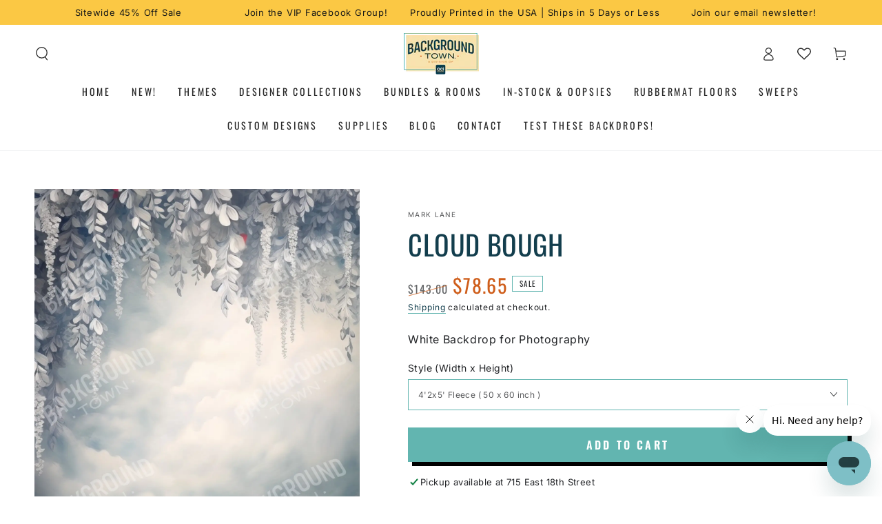

--- FILE ---
content_type: text/html; charset=utf-8
request_url: https://backgroundtown.com/products/cloud-bough
body_size: 96696
content:
<!doctype html>
<html class="no-js" lang="en">
  <head>
 
<meta charset="utf-8">
    <meta http-equiv="X-UA-Compatible" content="IE=edge">
    <meta name="viewport" content="width=device-width,initial-scale=1">
    <meta name="theme-color" content="">
    <link rel="canonical" href="https://backgroundtown.com/products/cloud-bough">
    <link rel="preconnect" href="https://cdn.shopify.com" crossorigin><link rel="icon" type="image/png" href="//backgroundtown.com/cdn/shop/files/bgt_icon_601a0148-dc9b-447b-acf3-93ab699dcafa.png?crop=center&height=32&v=1695672442&width=32"><link rel="preconnect" href="https://fonts.shopifycdn.com" crossorigin><title>
      White Backdrop for Photography
 &ndash; Backgroundtownaci</title>
        <meta name="description" content="White Winter Photography Backdrop by Mark Lane For Sale - &#39;Cloud Bough&#39;. Free Shipping. Sizes from 6&#39;x8&#39; to 10&#39;x20&#39;.">
      
  

    

<meta property="og:site_name" content="Backgroundtownaci">
<meta property="og:url" content="https://backgroundtown.com/products/cloud-bough">
<meta property="og:title" content="White Backdrop for Photography">
<meta property="og:type" content="product">
<meta property="og:description" content="White Winter Photography Backdrop by Mark Lane For Sale - &#39;Cloud Bough&#39;. Free Shipping. Sizes from 6&#39;x8&#39; to 10&#39;x20&#39;."><meta property="og:image" content="http://backgroundtown.com/cdn/shop/files/cloud-bough-42x5-fleece-50-x-60-inch-backdrop-161.webp?v=1756434911">
  <meta property="og:image:secure_url" content="https://backgroundtown.com/cdn/shop/files/cloud-bough-42x5-fleece-50-x-60-inch-backdrop-161.webp?v=1756434911">
  <meta property="og:image:width" content="1167">
  <meta property="og:image:height" content="1400"><meta property="og:price:amount" content="78.65">
  <meta property="og:price:currency" content="USD"><meta name="twitter:card" content="summary_large_image">
<meta name="twitter:title" content="White Backdrop for Photography">
<meta name="twitter:description" content="White Winter Photography Backdrop by Mark Lane For Sale - &#39;Cloud Bough&#39;. Free Shipping. Sizes from 6&#39;x8&#39; to 10&#39;x20&#39;.">


    <script src="//backgroundtown.com/cdn/shop/t/3/assets/vendor-v4.js" defer="defer"></script>
    <script src="//backgroundtown.com/cdn/shop/t/3/assets/global.js?v=69996363459206529661686672393" defer="defer"></script>

            <!-- DiscountDuck code, safe to remove if you uninstalled the app -->
  <!-- DiscountDuck code, safe to remove if you uninstalled the app -->
      
  <!-- DiscountDuck code, safe to remove if you uninstalled the app -->
<script>window.performance && window.performance.mark && window.performance.mark('shopify.content_for_header.start');</script><meta name="facebook-domain-verification" content="yey6wchw7h4gi79g79833n1wcpprjd">
<meta name="google-site-verification" content="l42EgsLTWpux0ZwiG69Spyf0Sx-wzx44DUobYOqOCHs">
<meta id="shopify-digital-wallet" name="shopify-digital-wallet" content="/72708882752/digital_wallets/dialog">
<meta name="shopify-checkout-api-token" content="5821a638b979a952f405c580fd8f065d">
<meta id="in-context-paypal-metadata" data-shop-id="72708882752" data-venmo-supported="false" data-environment="production" data-locale="en_US" data-paypal-v4="true" data-currency="USD">
<link rel="alternate" type="application/json+oembed" href="https://backgroundtown.com/products/cloud-bough.oembed">
<script async="async" src="/checkouts/internal/preloads.js?locale=en-US"></script>
<link rel="preconnect" href="https://shop.app" crossorigin="anonymous">
<script async="async" src="https://shop.app/checkouts/internal/preloads.js?locale=en-US&shop_id=72708882752" crossorigin="anonymous"></script>
<script id="apple-pay-shop-capabilities" type="application/json">{"shopId":72708882752,"countryCode":"US","currencyCode":"USD","merchantCapabilities":["supports3DS"],"merchantId":"gid:\/\/shopify\/Shop\/72708882752","merchantName":"Backgroundtownaci","requiredBillingContactFields":["postalAddress","email","phone"],"requiredShippingContactFields":["postalAddress","email","phone"],"shippingType":"shipping","supportedNetworks":["visa","masterCard","amex","discover","elo","jcb"],"total":{"type":"pending","label":"Backgroundtownaci","amount":"1.00"},"shopifyPaymentsEnabled":true,"supportsSubscriptions":true}</script>
<script id="shopify-features" type="application/json">{"accessToken":"5821a638b979a952f405c580fd8f065d","betas":["rich-media-storefront-analytics"],"domain":"backgroundtown.com","predictiveSearch":true,"shopId":72708882752,"locale":"en"}</script>
<script>var Shopify = Shopify || {};
Shopify.shop = "backgroundtown.myshopify.com";
Shopify.locale = "en";
Shopify.currency = {"active":"USD","rate":"1.0"};
Shopify.country = "US";
Shopify.theme = {"name":"Be Yours","id":148941242688,"schema_name":"Be Yours","schema_version":"6.9.1","theme_store_id":1399,"role":"main"};
Shopify.theme.handle = "null";
Shopify.theme.style = {"id":null,"handle":null};
Shopify.cdnHost = "backgroundtown.com/cdn";
Shopify.routes = Shopify.routes || {};
Shopify.routes.root = "/";</script>
<script type="module">!function(o){(o.Shopify=o.Shopify||{}).modules=!0}(window);</script>
<script>!function(o){function n(){var o=[];function n(){o.push(Array.prototype.slice.apply(arguments))}return n.q=o,n}var t=o.Shopify=o.Shopify||{};t.loadFeatures=n(),t.autoloadFeatures=n()}(window);</script>
<script>
  window.ShopifyPay = window.ShopifyPay || {};
  window.ShopifyPay.apiHost = "shop.app\/pay";
  window.ShopifyPay.redirectState = null;
</script>
<script id="shop-js-analytics" type="application/json">{"pageType":"product"}</script>
<script defer="defer" async type="module" src="//backgroundtown.com/cdn/shopifycloud/shop-js/modules/v2/client.init-shop-cart-sync_WVOgQShq.en.esm.js"></script>
<script defer="defer" async type="module" src="//backgroundtown.com/cdn/shopifycloud/shop-js/modules/v2/chunk.common_C_13GLB1.esm.js"></script>
<script defer="defer" async type="module" src="//backgroundtown.com/cdn/shopifycloud/shop-js/modules/v2/chunk.modal_CLfMGd0m.esm.js"></script>
<script type="module">
  await import("//backgroundtown.com/cdn/shopifycloud/shop-js/modules/v2/client.init-shop-cart-sync_WVOgQShq.en.esm.js");
await import("//backgroundtown.com/cdn/shopifycloud/shop-js/modules/v2/chunk.common_C_13GLB1.esm.js");
await import("//backgroundtown.com/cdn/shopifycloud/shop-js/modules/v2/chunk.modal_CLfMGd0m.esm.js");

  window.Shopify.SignInWithShop?.initShopCartSync?.({"fedCMEnabled":true,"windoidEnabled":true});

</script>
<script defer="defer" async type="module" src="//backgroundtown.com/cdn/shopifycloud/shop-js/modules/v2/client.payment-terms_BWmiNN46.en.esm.js"></script>
<script defer="defer" async type="module" src="//backgroundtown.com/cdn/shopifycloud/shop-js/modules/v2/chunk.common_C_13GLB1.esm.js"></script>
<script defer="defer" async type="module" src="//backgroundtown.com/cdn/shopifycloud/shop-js/modules/v2/chunk.modal_CLfMGd0m.esm.js"></script>
<script type="module">
  await import("//backgroundtown.com/cdn/shopifycloud/shop-js/modules/v2/client.payment-terms_BWmiNN46.en.esm.js");
await import("//backgroundtown.com/cdn/shopifycloud/shop-js/modules/v2/chunk.common_C_13GLB1.esm.js");
await import("//backgroundtown.com/cdn/shopifycloud/shop-js/modules/v2/chunk.modal_CLfMGd0m.esm.js");

  
</script>
<script>
  window.Shopify = window.Shopify || {};
  if (!window.Shopify.featureAssets) window.Shopify.featureAssets = {};
  window.Shopify.featureAssets['shop-js'] = {"shop-cart-sync":["modules/v2/client.shop-cart-sync_DuR37GeY.en.esm.js","modules/v2/chunk.common_C_13GLB1.esm.js","modules/v2/chunk.modal_CLfMGd0m.esm.js"],"init-fed-cm":["modules/v2/client.init-fed-cm_BucUoe6W.en.esm.js","modules/v2/chunk.common_C_13GLB1.esm.js","modules/v2/chunk.modal_CLfMGd0m.esm.js"],"shop-toast-manager":["modules/v2/client.shop-toast-manager_B0JfrpKj.en.esm.js","modules/v2/chunk.common_C_13GLB1.esm.js","modules/v2/chunk.modal_CLfMGd0m.esm.js"],"init-shop-cart-sync":["modules/v2/client.init-shop-cart-sync_WVOgQShq.en.esm.js","modules/v2/chunk.common_C_13GLB1.esm.js","modules/v2/chunk.modal_CLfMGd0m.esm.js"],"shop-button":["modules/v2/client.shop-button_B_U3bv27.en.esm.js","modules/v2/chunk.common_C_13GLB1.esm.js","modules/v2/chunk.modal_CLfMGd0m.esm.js"],"init-windoid":["modules/v2/client.init-windoid_DuP9q_di.en.esm.js","modules/v2/chunk.common_C_13GLB1.esm.js","modules/v2/chunk.modal_CLfMGd0m.esm.js"],"shop-cash-offers":["modules/v2/client.shop-cash-offers_BmULhtno.en.esm.js","modules/v2/chunk.common_C_13GLB1.esm.js","modules/v2/chunk.modal_CLfMGd0m.esm.js"],"pay-button":["modules/v2/client.pay-button_CrPSEbOK.en.esm.js","modules/v2/chunk.common_C_13GLB1.esm.js","modules/v2/chunk.modal_CLfMGd0m.esm.js"],"init-customer-accounts":["modules/v2/client.init-customer-accounts_jNk9cPYQ.en.esm.js","modules/v2/client.shop-login-button_DJ5ldayH.en.esm.js","modules/v2/chunk.common_C_13GLB1.esm.js","modules/v2/chunk.modal_CLfMGd0m.esm.js"],"avatar":["modules/v2/client.avatar_BTnouDA3.en.esm.js"],"checkout-modal":["modules/v2/client.checkout-modal_pBPyh9w8.en.esm.js","modules/v2/chunk.common_C_13GLB1.esm.js","modules/v2/chunk.modal_CLfMGd0m.esm.js"],"init-shop-for-new-customer-accounts":["modules/v2/client.init-shop-for-new-customer-accounts_BUoCy7a5.en.esm.js","modules/v2/client.shop-login-button_DJ5ldayH.en.esm.js","modules/v2/chunk.common_C_13GLB1.esm.js","modules/v2/chunk.modal_CLfMGd0m.esm.js"],"init-customer-accounts-sign-up":["modules/v2/client.init-customer-accounts-sign-up_CnczCz9H.en.esm.js","modules/v2/client.shop-login-button_DJ5ldayH.en.esm.js","modules/v2/chunk.common_C_13GLB1.esm.js","modules/v2/chunk.modal_CLfMGd0m.esm.js"],"init-shop-email-lookup-coordinator":["modules/v2/client.init-shop-email-lookup-coordinator_CzjY5t9o.en.esm.js","modules/v2/chunk.common_C_13GLB1.esm.js","modules/v2/chunk.modal_CLfMGd0m.esm.js"],"shop-follow-button":["modules/v2/client.shop-follow-button_CsYC63q7.en.esm.js","modules/v2/chunk.common_C_13GLB1.esm.js","modules/v2/chunk.modal_CLfMGd0m.esm.js"],"shop-login-button":["modules/v2/client.shop-login-button_DJ5ldayH.en.esm.js","modules/v2/chunk.common_C_13GLB1.esm.js","modules/v2/chunk.modal_CLfMGd0m.esm.js"],"shop-login":["modules/v2/client.shop-login_B9ccPdmx.en.esm.js","modules/v2/chunk.common_C_13GLB1.esm.js","modules/v2/chunk.modal_CLfMGd0m.esm.js"],"lead-capture":["modules/v2/client.lead-capture_D0K_KgYb.en.esm.js","modules/v2/chunk.common_C_13GLB1.esm.js","modules/v2/chunk.modal_CLfMGd0m.esm.js"],"payment-terms":["modules/v2/client.payment-terms_BWmiNN46.en.esm.js","modules/v2/chunk.common_C_13GLB1.esm.js","modules/v2/chunk.modal_CLfMGd0m.esm.js"]};
</script>
<script>(function() {
  var isLoaded = false;
  function asyncLoad() {
    if (isLoaded) return;
    isLoaded = true;
    var urls = ["https:\/\/cdn.customily.com\/shopify\/static\/customily.shopify.script.js?shop=backgroundtown.myshopify.com"];
    for (var i = 0; i < urls.length; i++) {
      var s = document.createElement('script');
      s.type = 'text/javascript';
      s.async = true;
      s.src = urls[i];
      var x = document.getElementsByTagName('script')[0];
      x.parentNode.insertBefore(s, x);
    }
  };
  if(window.attachEvent) {
    window.attachEvent('onload', asyncLoad);
  } else {
    window.addEventListener('load', asyncLoad, false);
  }
})();</script>
<script id="__st">var __st={"a":72708882752,"offset":-21600,"reqid":"de9d4e86-63f1-440e-be77-7e9f03a2ec03-1769682932","pageurl":"backgroundtown.com\/products\/cloud-bough","u":"f83d7c9b0bfa","p":"product","rtyp":"product","rid":9390526267712};</script>
<script>window.ShopifyPaypalV4VisibilityTracking = true;</script>
<script id="captcha-bootstrap">!function(){'use strict';const t='contact',e='account',n='new_comment',o=[[t,t],['blogs',n],['comments',n],[t,'customer']],c=[[e,'customer_login'],[e,'guest_login'],[e,'recover_customer_password'],[e,'create_customer']],r=t=>t.map((([t,e])=>`form[action*='/${t}']:not([data-nocaptcha='true']) input[name='form_type'][value='${e}']`)).join(','),a=t=>()=>t?[...document.querySelectorAll(t)].map((t=>t.form)):[];function s(){const t=[...o],e=r(t);return a(e)}const i='password',u='form_key',d=['recaptcha-v3-token','g-recaptcha-response','h-captcha-response',i],f=()=>{try{return window.sessionStorage}catch{return}},m='__shopify_v',_=t=>t.elements[u];function p(t,e,n=!1){try{const o=window.sessionStorage,c=JSON.parse(o.getItem(e)),{data:r}=function(t){const{data:e,action:n}=t;return t[m]||n?{data:e,action:n}:{data:t,action:n}}(c);for(const[e,n]of Object.entries(r))t.elements[e]&&(t.elements[e].value=n);n&&o.removeItem(e)}catch(o){console.error('form repopulation failed',{error:o})}}const l='form_type',E='cptcha';function T(t){t.dataset[E]=!0}const w=window,h=w.document,L='Shopify',v='ce_forms',y='captcha';let A=!1;((t,e)=>{const n=(g='f06e6c50-85a8-45c8-87d0-21a2b65856fe',I='https://cdn.shopify.com/shopifycloud/storefront-forms-hcaptcha/ce_storefront_forms_captcha_hcaptcha.v1.5.2.iife.js',D={infoText:'Protected by hCaptcha',privacyText:'Privacy',termsText:'Terms'},(t,e,n)=>{const o=w[L][v],c=o.bindForm;if(c)return c(t,g,e,D).then(n);var r;o.q.push([[t,g,e,D],n]),r=I,A||(h.body.append(Object.assign(h.createElement('script'),{id:'captcha-provider',async:!0,src:r})),A=!0)});var g,I,D;w[L]=w[L]||{},w[L][v]=w[L][v]||{},w[L][v].q=[],w[L][y]=w[L][y]||{},w[L][y].protect=function(t,e){n(t,void 0,e),T(t)},Object.freeze(w[L][y]),function(t,e,n,w,h,L){const[v,y,A,g]=function(t,e,n){const i=e?o:[],u=t?c:[],d=[...i,...u],f=r(d),m=r(i),_=r(d.filter((([t,e])=>n.includes(e))));return[a(f),a(m),a(_),s()]}(w,h,L),I=t=>{const e=t.target;return e instanceof HTMLFormElement?e:e&&e.form},D=t=>v().includes(t);t.addEventListener('submit',(t=>{const e=I(t);if(!e)return;const n=D(e)&&!e.dataset.hcaptchaBound&&!e.dataset.recaptchaBound,o=_(e),c=g().includes(e)&&(!o||!o.value);(n||c)&&t.preventDefault(),c&&!n&&(function(t){try{if(!f())return;!function(t){const e=f();if(!e)return;const n=_(t);if(!n)return;const o=n.value;o&&e.removeItem(o)}(t);const e=Array.from(Array(32),(()=>Math.random().toString(36)[2])).join('');!function(t,e){_(t)||t.append(Object.assign(document.createElement('input'),{type:'hidden',name:u})),t.elements[u].value=e}(t,e),function(t,e){const n=f();if(!n)return;const o=[...t.querySelectorAll(`input[type='${i}']`)].map((({name:t})=>t)),c=[...d,...o],r={};for(const[a,s]of new FormData(t).entries())c.includes(a)||(r[a]=s);n.setItem(e,JSON.stringify({[m]:1,action:t.action,data:r}))}(t,e)}catch(e){console.error('failed to persist form',e)}}(e),e.submit())}));const S=(t,e)=>{t&&!t.dataset[E]&&(n(t,e.some((e=>e===t))),T(t))};for(const o of['focusin','change'])t.addEventListener(o,(t=>{const e=I(t);D(e)&&S(e,y())}));const B=e.get('form_key'),M=e.get(l),P=B&&M;t.addEventListener('DOMContentLoaded',(()=>{const t=y();if(P)for(const e of t)e.elements[l].value===M&&p(e,B);[...new Set([...A(),...v().filter((t=>'true'===t.dataset.shopifyCaptcha))])].forEach((e=>S(e,t)))}))}(h,new URLSearchParams(w.location.search),n,t,e,['guest_login'])})(!0,!0)}();</script>
<script integrity="sha256-4kQ18oKyAcykRKYeNunJcIwy7WH5gtpwJnB7kiuLZ1E=" data-source-attribution="shopify.loadfeatures" defer="defer" src="//backgroundtown.com/cdn/shopifycloud/storefront/assets/storefront/load_feature-a0a9edcb.js" crossorigin="anonymous"></script>
<script crossorigin="anonymous" defer="defer" src="//backgroundtown.com/cdn/shopifycloud/storefront/assets/shopify_pay/storefront-65b4c6d7.js?v=20250812"></script>
<script data-source-attribution="shopify.dynamic_checkout.dynamic.init">var Shopify=Shopify||{};Shopify.PaymentButton=Shopify.PaymentButton||{isStorefrontPortableWallets:!0,init:function(){window.Shopify.PaymentButton.init=function(){};var t=document.createElement("script");t.src="https://backgroundtown.com/cdn/shopifycloud/portable-wallets/latest/portable-wallets.en.js",t.type="module",document.head.appendChild(t)}};
</script>
<script data-source-attribution="shopify.dynamic_checkout.buyer_consent">
  function portableWalletsHideBuyerConsent(e){var t=document.getElementById("shopify-buyer-consent"),n=document.getElementById("shopify-subscription-policy-button");t&&n&&(t.classList.add("hidden"),t.setAttribute("aria-hidden","true"),n.removeEventListener("click",e))}function portableWalletsShowBuyerConsent(e){var t=document.getElementById("shopify-buyer-consent"),n=document.getElementById("shopify-subscription-policy-button");t&&n&&(t.classList.remove("hidden"),t.removeAttribute("aria-hidden"),n.addEventListener("click",e))}window.Shopify?.PaymentButton&&(window.Shopify.PaymentButton.hideBuyerConsent=portableWalletsHideBuyerConsent,window.Shopify.PaymentButton.showBuyerConsent=portableWalletsShowBuyerConsent);
</script>
<script data-source-attribution="shopify.dynamic_checkout.cart.bootstrap">document.addEventListener("DOMContentLoaded",(function(){function t(){return document.querySelector("shopify-accelerated-checkout-cart, shopify-accelerated-checkout")}if(t())Shopify.PaymentButton.init();else{new MutationObserver((function(e,n){t()&&(Shopify.PaymentButton.init(),n.disconnect())})).observe(document.body,{childList:!0,subtree:!0})}}));
</script>
<script id='scb4127' type='text/javascript' async='' src='https://backgroundtown.com/cdn/shopifycloud/privacy-banner/storefront-banner.js'></script><link id="shopify-accelerated-checkout-styles" rel="stylesheet" media="screen" href="https://backgroundtown.com/cdn/shopifycloud/portable-wallets/latest/accelerated-checkout-backwards-compat.css" crossorigin="anonymous">
<style id="shopify-accelerated-checkout-cart">
        #shopify-buyer-consent {
  margin-top: 1em;
  display: inline-block;
  width: 100%;
}

#shopify-buyer-consent.hidden {
  display: none;
}

#shopify-subscription-policy-button {
  background: none;
  border: none;
  padding: 0;
  text-decoration: underline;
  font-size: inherit;
  cursor: pointer;
}

#shopify-subscription-policy-button::before {
  box-shadow: none;
}

      </style>
<script id="sections-script" data-sections="header,footer" defer="defer" src="//backgroundtown.com/cdn/shop/t/3/compiled_assets/scripts.js?v=14826"></script>
<script>window.performance && window.performance.mark && window.performance.mark('shopify.content_for_header.end');</script>
<style data-shopify>@font-face {
  font-family: Inter;
  font-weight: 400;
  font-style: normal;
  font-display: swap;
  src: url("//backgroundtown.com/cdn/fonts/inter/inter_n4.b2a3f24c19b4de56e8871f609e73ca7f6d2e2bb9.woff2") format("woff2"),
       url("//backgroundtown.com/cdn/fonts/inter/inter_n4.af8052d517e0c9ffac7b814872cecc27ae1fa132.woff") format("woff");
}

  @font-face {
  font-family: Inter;
  font-weight: 600;
  font-style: normal;
  font-display: swap;
  src: url("//backgroundtown.com/cdn/fonts/inter/inter_n6.771af0474a71b3797eb38f3487d6fb79d43b6877.woff2") format("woff2"),
       url("//backgroundtown.com/cdn/fonts/inter/inter_n6.88c903d8f9e157d48b73b7777d0642925bcecde7.woff") format("woff");
}

  @font-face {
  font-family: Inter;
  font-weight: 400;
  font-style: italic;
  font-display: swap;
  src: url("//backgroundtown.com/cdn/fonts/inter/inter_i4.feae1981dda792ab80d117249d9c7e0f1017e5b3.woff2") format("woff2"),
       url("//backgroundtown.com/cdn/fonts/inter/inter_i4.62773b7113d5e5f02c71486623cf828884c85c6e.woff") format("woff");
}

  @font-face {
  font-family: Inter;
  font-weight: 600;
  font-style: italic;
  font-display: swap;
  src: url("//backgroundtown.com/cdn/fonts/inter/inter_i6.3bbe0fe1c7ee4f282f9c2e296f3e4401a48cbe19.woff2") format("woff2"),
       url("//backgroundtown.com/cdn/fonts/inter/inter_i6.8bea21f57a10d5416ddf685e2c91682ec237876d.woff") format("woff");
}

  @font-face {
  font-family: Oswald;
  font-weight: 400;
  font-style: normal;
  font-display: swap;
  src: url("//backgroundtown.com/cdn/fonts/oswald/oswald_n4.7760ed7a63e536050f64bb0607ff70ce07a480bd.woff2") format("woff2"),
       url("//backgroundtown.com/cdn/fonts/oswald/oswald_n4.ae5e497f60fc686568afe76e9ff1872693c533e9.woff") format("woff");
}

  @font-face {
  font-family: Oswald;
  font-weight: 600;
  font-style: normal;
  font-display: swap;
  src: url("//backgroundtown.com/cdn/fonts/oswald/oswald_n6.26b6bffb711f770c328e7af9685d4798dcb4f0b3.woff2") format("woff2"),
       url("//backgroundtown.com/cdn/fonts/oswald/oswald_n6.2feb7f52d7eb157822c86dfd93893da013b08d5d.woff") format("woff");
}


  :root {
    --be-yours-version: "6.9.1";
    --font-body-family: Inter, sans-serif;
    --font-body-style: normal;
    --font-body-weight: 400;

    --font-heading-family: Oswald, sans-serif;
    --font-heading-style: normal;
    --font-heading-weight: 400;

    --font-body-scale: 1.0;
    --font-heading-scale: 1.0;

    --font-navigation-family: var(--font-heading-family);
    --font-navigation-size: 14px;
    --font-navigation-weight: var(--font-heading-weight);
    --font-button-family: var(--font-heading-family);
    --font-button-size: 16px;
    --font-button-baseline: 0rem;
    --font-price-family: var(--font-heading-family);
    --font-price-scale: var(--font-heading-scale);

    --color-base-text: 33, 35, 38;
    --color-base-background: 255, 255, 255;
    --color-base-solid-button-labels: 255, 255, 255;
    --color-base-outline-button-labels: 19, 62, 77;
    --color-base-accent: 98, 181, 176;
    --color-base-heading: 19, 62, 77;
    --color-base-border: 98, 181, 176;
    --color-placeholder: 243, 243, 243;
    --color-overlay: 0, 0, 0;
    --color-keyboard-focus: 207, 94, 27;
    --color-shadow: 0, 0, 0;
    --shadow-opacity: 1;

    --color-background-dark: 235, 235, 235;
    --color-price: #62b5b0;
    --color-sale-price: #cf5e1b;
    --color-reviews: #fbc844;
    --color-critical: #d72c0d;
    --color-success: #008060;

    --payment-terms-background-color: #ffffff;
    --page-width: 160rem;
    --page-width-margin: 0rem;

    --card-color-scheme: var(--color-placeholder);
    --card-text-alignment: center;
    --card-flex-alignment: center;
    --card-image-padding: 0px;
    --card-border-width: 0px;
    --card-radius: 0px;
    --card-shadow-horizontal-offset: 0px;
    --card-shadow-vertical-offset: 0px;
    
    --button-radius: 0px;
    --button-border-width: 4px;
    --button-shadow-horizontal-offset: 6px;
    --button-shadow-vertical-offset: 6px;

    --spacing-sections-desktop: 0px;
    --spacing-sections-mobile: 0px;
  }

  *,
  *::before,
  *::after {
    box-sizing: inherit;
  }

  html {
    box-sizing: border-box;
    font-size: calc(var(--font-body-scale) * 62.5%);
    height: 100%;
  }

  body {
    min-height: 100%;
    margin: 0;
    font-size: 1.5rem;
    letter-spacing: 0.06rem;
    line-height: calc(1 + 0.8 / var(--font-body-scale));
    font-family: var(--font-body-family);
    font-style: var(--font-body-style);
    font-weight: var(--font-body-weight);
  }

  @media screen and (min-width: 750px) {
    body {
      font-size: 1.6rem;
    }
  }</style><link href="//backgroundtown.com/cdn/shop/t/3/assets/base.css?v=95147607049291226611699031185" rel="stylesheet" type="text/css" media="all" /><link rel="preload" as="font" href="//backgroundtown.com/cdn/fonts/inter/inter_n4.b2a3f24c19b4de56e8871f609e73ca7f6d2e2bb9.woff2" type="font/woff2" crossorigin><link rel="preload" as="font" href="//backgroundtown.com/cdn/fonts/oswald/oswald_n4.7760ed7a63e536050f64bb0607ff70ce07a480bd.woff2" type="font/woff2" crossorigin><link rel="stylesheet" href="//backgroundtown.com/cdn/shop/t/3/assets/component-predictive-search.css?v=21505439471608135461682449229" media="print" onload="this.media='all'"><link rel="stylesheet" href="//backgroundtown.com/cdn/shop/t/3/assets/component-quick-view.css?v=147330403504832757041682449229" media="print" onload="this.media='all'"><script>document.documentElement.className = document.documentElement.className.replace('no-js', 'js');</script>
  













<!-- BEGIN app block: shopify://apps/pagefly-page-builder/blocks/app-embed/83e179f7-59a0-4589-8c66-c0dddf959200 -->

<!-- BEGIN app snippet: pagefly-cro-ab-testing-main -->







<script>
  ;(function () {
    const url = new URL(window.location)
    const viewParam = url.searchParams.get('view')
    if (viewParam && viewParam.includes('variant-pf-')) {
      url.searchParams.set('pf_v', viewParam)
      url.searchParams.delete('view')
      window.history.replaceState({}, '', url)
    }
  })()
</script>



<script type='module'>
  
  window.PAGEFLY_CRO = window.PAGEFLY_CRO || {}

  window.PAGEFLY_CRO['data_debug'] = {
    original_template_suffix: "all_products",
    allow_ab_test: false,
    ab_test_start_time: 0,
    ab_test_end_time: 0,
    today_date_time: 1769682932000,
  }
  window.PAGEFLY_CRO['GA4'] = { enabled: false}
</script>

<!-- END app snippet -->








  <script src='https://cdn.shopify.com/extensions/019bf883-1122-7445-9dca-5d60e681c2c8/pagefly-page-builder-216/assets/pagefly-helper.js' defer='defer'></script>

  <script src='https://cdn.shopify.com/extensions/019bf883-1122-7445-9dca-5d60e681c2c8/pagefly-page-builder-216/assets/pagefly-general-helper.js' defer='defer'></script>

  <script src='https://cdn.shopify.com/extensions/019bf883-1122-7445-9dca-5d60e681c2c8/pagefly-page-builder-216/assets/pagefly-snap-slider.js' defer='defer'></script>

  <script src='https://cdn.shopify.com/extensions/019bf883-1122-7445-9dca-5d60e681c2c8/pagefly-page-builder-216/assets/pagefly-slideshow-v3.js' defer='defer'></script>

  <script src='https://cdn.shopify.com/extensions/019bf883-1122-7445-9dca-5d60e681c2c8/pagefly-page-builder-216/assets/pagefly-slideshow-v4.js' defer='defer'></script>

  <script src='https://cdn.shopify.com/extensions/019bf883-1122-7445-9dca-5d60e681c2c8/pagefly-page-builder-216/assets/pagefly-glider.js' defer='defer'></script>

  <script src='https://cdn.shopify.com/extensions/019bf883-1122-7445-9dca-5d60e681c2c8/pagefly-page-builder-216/assets/pagefly-slideshow-v1-v2.js' defer='defer'></script>

  <script src='https://cdn.shopify.com/extensions/019bf883-1122-7445-9dca-5d60e681c2c8/pagefly-page-builder-216/assets/pagefly-product-media.js' defer='defer'></script>

  <script src='https://cdn.shopify.com/extensions/019bf883-1122-7445-9dca-5d60e681c2c8/pagefly-page-builder-216/assets/pagefly-product.js' defer='defer'></script>


<script id='pagefly-helper-data' type='application/json'>
  {
    "page_optimization": {
      "assets_prefetching": false
    },
    "elements_asset_mapper": {
      "Accordion": "https://cdn.shopify.com/extensions/019bf883-1122-7445-9dca-5d60e681c2c8/pagefly-page-builder-216/assets/pagefly-accordion.js",
      "Accordion3": "https://cdn.shopify.com/extensions/019bf883-1122-7445-9dca-5d60e681c2c8/pagefly-page-builder-216/assets/pagefly-accordion3.js",
      "CountDown": "https://cdn.shopify.com/extensions/019bf883-1122-7445-9dca-5d60e681c2c8/pagefly-page-builder-216/assets/pagefly-countdown.js",
      "GMap1": "https://cdn.shopify.com/extensions/019bf883-1122-7445-9dca-5d60e681c2c8/pagefly-page-builder-216/assets/pagefly-gmap.js",
      "GMap2": "https://cdn.shopify.com/extensions/019bf883-1122-7445-9dca-5d60e681c2c8/pagefly-page-builder-216/assets/pagefly-gmap.js",
      "GMapBasicV2": "https://cdn.shopify.com/extensions/019bf883-1122-7445-9dca-5d60e681c2c8/pagefly-page-builder-216/assets/pagefly-gmap.js",
      "GMapAdvancedV2": "https://cdn.shopify.com/extensions/019bf883-1122-7445-9dca-5d60e681c2c8/pagefly-page-builder-216/assets/pagefly-gmap.js",
      "HTML.Video": "https://cdn.shopify.com/extensions/019bf883-1122-7445-9dca-5d60e681c2c8/pagefly-page-builder-216/assets/pagefly-htmlvideo.js",
      "HTML.Video2": "https://cdn.shopify.com/extensions/019bf883-1122-7445-9dca-5d60e681c2c8/pagefly-page-builder-216/assets/pagefly-htmlvideo2.js",
      "HTML.Video3": "https://cdn.shopify.com/extensions/019bf883-1122-7445-9dca-5d60e681c2c8/pagefly-page-builder-216/assets/pagefly-htmlvideo2.js",
      "BackgroundVideo": "https://cdn.shopify.com/extensions/019bf883-1122-7445-9dca-5d60e681c2c8/pagefly-page-builder-216/assets/pagefly-htmlvideo2.js",
      "Instagram": "https://cdn.shopify.com/extensions/019bf883-1122-7445-9dca-5d60e681c2c8/pagefly-page-builder-216/assets/pagefly-instagram.js",
      "Instagram2": "https://cdn.shopify.com/extensions/019bf883-1122-7445-9dca-5d60e681c2c8/pagefly-page-builder-216/assets/pagefly-instagram.js",
      "Insta3": "https://cdn.shopify.com/extensions/019bf883-1122-7445-9dca-5d60e681c2c8/pagefly-page-builder-216/assets/pagefly-instagram3.js",
      "Tabs": "https://cdn.shopify.com/extensions/019bf883-1122-7445-9dca-5d60e681c2c8/pagefly-page-builder-216/assets/pagefly-tab.js",
      "Tabs3": "https://cdn.shopify.com/extensions/019bf883-1122-7445-9dca-5d60e681c2c8/pagefly-page-builder-216/assets/pagefly-tab3.js",
      "ProductBox": "https://cdn.shopify.com/extensions/019bf883-1122-7445-9dca-5d60e681c2c8/pagefly-page-builder-216/assets/pagefly-cart.js",
      "FBPageBox2": "https://cdn.shopify.com/extensions/019bf883-1122-7445-9dca-5d60e681c2c8/pagefly-page-builder-216/assets/pagefly-facebook.js",
      "FBLikeButton2": "https://cdn.shopify.com/extensions/019bf883-1122-7445-9dca-5d60e681c2c8/pagefly-page-builder-216/assets/pagefly-facebook.js",
      "TwitterFeed2": "https://cdn.shopify.com/extensions/019bf883-1122-7445-9dca-5d60e681c2c8/pagefly-page-builder-216/assets/pagefly-twitter.js",
      "Paragraph4": "https://cdn.shopify.com/extensions/019bf883-1122-7445-9dca-5d60e681c2c8/pagefly-page-builder-216/assets/pagefly-paragraph4.js",

      "AliReviews": "https://cdn.shopify.com/extensions/019bf883-1122-7445-9dca-5d60e681c2c8/pagefly-page-builder-216/assets/pagefly-3rd-elements.js",
      "BackInStock": "https://cdn.shopify.com/extensions/019bf883-1122-7445-9dca-5d60e681c2c8/pagefly-page-builder-216/assets/pagefly-3rd-elements.js",
      "GloboBackInStock": "https://cdn.shopify.com/extensions/019bf883-1122-7445-9dca-5d60e681c2c8/pagefly-page-builder-216/assets/pagefly-3rd-elements.js",
      "GrowaveWishlist": "https://cdn.shopify.com/extensions/019bf883-1122-7445-9dca-5d60e681c2c8/pagefly-page-builder-216/assets/pagefly-3rd-elements.js",
      "InfiniteOptionsShopPad": "https://cdn.shopify.com/extensions/019bf883-1122-7445-9dca-5d60e681c2c8/pagefly-page-builder-216/assets/pagefly-3rd-elements.js",
      "InkybayProductPersonalizer": "https://cdn.shopify.com/extensions/019bf883-1122-7445-9dca-5d60e681c2c8/pagefly-page-builder-216/assets/pagefly-3rd-elements.js",
      "LimeSpot": "https://cdn.shopify.com/extensions/019bf883-1122-7445-9dca-5d60e681c2c8/pagefly-page-builder-216/assets/pagefly-3rd-elements.js",
      "Loox": "https://cdn.shopify.com/extensions/019bf883-1122-7445-9dca-5d60e681c2c8/pagefly-page-builder-216/assets/pagefly-3rd-elements.js",
      "Opinew": "https://cdn.shopify.com/extensions/019bf883-1122-7445-9dca-5d60e681c2c8/pagefly-page-builder-216/assets/pagefly-3rd-elements.js",
      "Powr": "https://cdn.shopify.com/extensions/019bf883-1122-7445-9dca-5d60e681c2c8/pagefly-page-builder-216/assets/pagefly-3rd-elements.js",
      "ProductReviews": "https://cdn.shopify.com/extensions/019bf883-1122-7445-9dca-5d60e681c2c8/pagefly-page-builder-216/assets/pagefly-3rd-elements.js",
      "PushOwl": "https://cdn.shopify.com/extensions/019bf883-1122-7445-9dca-5d60e681c2c8/pagefly-page-builder-216/assets/pagefly-3rd-elements.js",
      "ReCharge": "https://cdn.shopify.com/extensions/019bf883-1122-7445-9dca-5d60e681c2c8/pagefly-page-builder-216/assets/pagefly-3rd-elements.js",
      "Rivyo": "https://cdn.shopify.com/extensions/019bf883-1122-7445-9dca-5d60e681c2c8/pagefly-page-builder-216/assets/pagefly-3rd-elements.js",
      "TrackingMore": "https://cdn.shopify.com/extensions/019bf883-1122-7445-9dca-5d60e681c2c8/pagefly-page-builder-216/assets/pagefly-3rd-elements.js",
      "Vitals": "https://cdn.shopify.com/extensions/019bf883-1122-7445-9dca-5d60e681c2c8/pagefly-page-builder-216/assets/pagefly-3rd-elements.js",
      "Wiser": "https://cdn.shopify.com/extensions/019bf883-1122-7445-9dca-5d60e681c2c8/pagefly-page-builder-216/assets/pagefly-3rd-elements.js"
    },
    "custom_elements_mapper": {
      "pf-click-action-element": "https://cdn.shopify.com/extensions/019bf883-1122-7445-9dca-5d60e681c2c8/pagefly-page-builder-216/assets/pagefly-click-action-element.js",
      "pf-dialog-element": "https://cdn.shopify.com/extensions/019bf883-1122-7445-9dca-5d60e681c2c8/pagefly-page-builder-216/assets/pagefly-dialog-element.js"
    }
  }
</script>


<!-- END app block --><!-- BEGIN app block: shopify://apps/xo-insert-code/blocks/insert-code-header/72017b12-3679-442e-b23c-5c62460717f5 --><!-- XO-InsertCode Header -->



<script type="text/javascript"> // The following code displays an iframe with our infusionsoft email marketing form opt-in
    document.addEventListener('DOMContentLoaded', function() {
        var newsletterLink = document.querySelector('.announcement-slider__slide[data-index="1"] .announcement-link');
        var modal, iframe, closeButton;

        if (newsletterLink) {
            newsletterLink.addEventListener('click', function(e) {
                e.preventDefault();

                if (!modal) {
                    // Create iframe
                    iframe = document.createElement('iframe');
                    iframe.style.width = '60%';
                    iframe.style.height = '80%';
                    iframe.style.borderRadius= '10px';
                    iframe.frameBorder = '5px';
                    iframe.style.boxShadow = '0px 4px 8px rgba(0, 0, 0, 0.5)';
                    iframe.src = 'https://gi237.infusionsoft.com/app/form/496978d53e31e02407da61747ce0c42a';

                    // Create modal container
                    modal = document.createElement('div');
                    modal.style.position = 'fixed';
                    modal.style.top = '0';
                    modal.style.left = '0';
                    modal.style.width = '100%';
                    modal.style.height = '100%';
                    modal.style.backgroundColor = 'rgba(0, 0, 0, 0.5)';
                    modal.style.zIndex = '1000';
                    modal.style.display = 'flex';
                    modal.style.justifyContent = 'center';
                    modal.style.alignItems = 'center';

                    // Create close button
                    closeButton = document.createElement('button');
                    closeButton.innerHTML = 'X';
                    closeButton.style.position = 'fixed';
                    closeButton.style.top = '11%';
                    closeButton.style.right = '21%';
                    closeButton.style.zIndex = '1001';

                    // Append iframe to modal
                    modal.appendChild(iframe);

                    // Append modal and close button to body
                    document.body.appendChild(modal);
                    document.body.appendChild(closeButton);

                    // Close button event - hides iframe and email opt-in form
                    closeButton.addEventListener('click', function() {
                        modal.style.display = 'none';
                        closeButton.style.display = 'none';
                    });
                } else {
                    modal.style.display = 'flex';
                    closeButton.style.display = 'block';
                }
            });
        }
    });
</script>
  
<!-- End: XO-InsertCode Header -->


<!-- END app block --><!-- BEGIN app block: shopify://apps/wishlist-hero/blocks/app-embed/a9a5079b-59e8-47cb-b659-ecf1c60b9b72 -->


  <script type="application/json" id="WH-ProductJson-product-template">
    {"id":9390526267712,"title":"Cloud Bough","handle":"cloud-bough","description":"\u003cp\u003eWhite  Backdrop for Photography\u003c\/p\u003e","published_at":"2024-07-01T00:00:55-05:00","created_at":"2024-06-13T09:51:35-05:00","vendor":"Mark Lane","type":"Backdrop","tags":["Clouds","Leaves","Snow","White","Winter"],"price":7865,"price_min":7865,"price_max":31240,"available":true,"price_varies":true,"compare_at_price":14300,"compare_at_price_min":14300,"compare_at_price_max":56800,"compare_at_price_varies":true,"variants":[{"id":49004827607360,"title":"4'2x5' Fleece ( 50 x 60 inch )","option1":"4'2x5' Fleece ( 50 x 60 inch )","option2":null,"option3":null,"sku":"82200160","requires_shipping":true,"taxable":true,"featured_image":{"id":50472335343936,"product_id":9390526267712,"position":1,"created_at":"2025-08-28T21:35:11-05:00","updated_at":"2025-08-28T21:35:11-05:00","alt":"White  Backdrop for Photography","width":1167,"height":1400,"src":"\/\/backgroundtown.com\/cdn\/shop\/files\/cloud-bough-42x5-fleece-50-x-60-inch-backdrop-161.webp?v=1756434911","variant_ids":[49004827607360]},"available":true,"name":"Cloud Bough - 4'2x5' Fleece ( 50 x 60 inch )","public_title":"4'2x5' Fleece ( 50 x 60 inch )","options":["4'2x5' Fleece ( 50 x 60 inch )"],"price":7865,"weight":635,"compare_at_price":14300,"inventory_management":null,"barcode":null,"featured_media":{"alt":"White  Backdrop for Photography","id":40857374720320,"position":1,"preview_image":{"aspect_ratio":0.834,"height":1400,"width":1167,"src":"\/\/backgroundtown.com\/cdn\/shop\/files\/cloud-bough-42x5-fleece-50-x-60-inch-backdrop-161.webp?v=1756434911"}},"requires_selling_plan":false,"selling_plan_allocations":[]},{"id":49004827672896,"title":"5'x4'2 Fleece ( 60 x 50 inch )","option1":"5'x4'2 Fleece ( 60 x 50 inch )","option2":null,"option3":null,"sku":"82200160","requires_shipping":true,"taxable":true,"featured_image":{"id":50854809469248,"product_id":9390526267712,"position":2,"created_at":"2025-09-21T16:11:50-05:00","updated_at":"2025-09-21T16:11:50-05:00","alt":"Cloud Bough 5’X4’2 Fleece (60 X 50 Inch) Backdrop","width":1400,"height":1167,"src":"\/\/backgroundtown.com\/cdn\/shop\/files\/cloud-bough-5x42-fleece-60-x-50-inch-backdrop-325.webp?v=1758489110","variant_ids":[49004827672896]},"available":true,"name":"Cloud Bough - 5'x4'2 Fleece ( 60 x 50 inch )","public_title":"5'x4'2 Fleece ( 60 x 50 inch )","options":["5'x4'2 Fleece ( 60 x 50 inch )"],"price":7865,"weight":635,"compare_at_price":14300,"inventory_management":null,"barcode":null,"featured_media":{"alt":"Cloud Bough 5’X4’2 Fleece (60 X 50 Inch) Backdrop","id":41065767764288,"position":2,"preview_image":{"aspect_ratio":1.2,"height":1167,"width":1400,"src":"\/\/backgroundtown.com\/cdn\/shop\/files\/cloud-bough-5x42-fleece-60-x-50-inch-backdrop-325.webp?v=1758489110"}},"requires_selling_plan":false,"selling_plan_allocations":[]},{"id":49004827738432,"title":"5'x6'8 Fleece ( 60 x 80 inch )","option1":"5'x6'8 Fleece ( 60 x 80 inch )","option2":null,"option3":null,"sku":"82200161","requires_shipping":true,"taxable":true,"featured_image":{"id":50854809633088,"product_id":9390526267712,"position":3,"created_at":"2025-09-21T16:11:55-05:00","updated_at":"2025-09-21T16:11:55-05:00","alt":"Cloud Bough 5’X6’8 Fleece (60 X 80 Inch) Backdrop","width":1050,"height":1400,"src":"\/\/backgroundtown.com\/cdn\/shop\/files\/cloud-bough-5x68-fleece-60-x-80-inch-backdrop-485.webp?v=1758489115","variant_ids":[49004827738432,49004827967808]},"available":true,"name":"Cloud Bough - 5'x6'8 Fleece ( 60 x 80 inch )","public_title":"5'x6'8 Fleece ( 60 x 80 inch )","options":["5'x6'8 Fleece ( 60 x 80 inch )"],"price":9075,"weight":998,"compare_at_price":16500,"inventory_management":null,"barcode":null,"featured_media":{"alt":"Cloud Bough 5’X6’8 Fleece (60 X 80 Inch) Backdrop","id":41065767928128,"position":3,"preview_image":{"aspect_ratio":0.75,"height":1400,"width":1050,"src":"\/\/backgroundtown.com\/cdn\/shop\/files\/cloud-bough-5x68-fleece-60-x-80-inch-backdrop-485.webp?v=1758489115"}},"requires_selling_plan":false,"selling_plan_allocations":[]},{"id":49004827771200,"title":"6'8x5' Fleece ( 80 x 60 inch )","option1":"6'8x5' Fleece ( 80 x 60 inch )","option2":null,"option3":null,"sku":"82200161","requires_shipping":true,"taxable":true,"featured_image":{"id":50854809665856,"product_id":9390526267712,"position":4,"created_at":"2025-09-21T16:12:00-05:00","updated_at":"2025-09-21T16:12:00-05:00","alt":"Cloud Bough 6’8X5’ Fleece (80 X 60 Inch) Backdrop","width":1400,"height":1050,"src":"\/\/backgroundtown.com\/cdn\/shop\/files\/cloud-bough-68x5-fleece-80-x-60-inch-backdrop-394.webp?v=1758489120","variant_ids":[49004827771200]},"available":true,"name":"Cloud Bough - 6'8x5' Fleece ( 80 x 60 inch )","public_title":"6'8x5' Fleece ( 80 x 60 inch )","options":["6'8x5' Fleece ( 80 x 60 inch )"],"price":9075,"weight":998,"compare_at_price":16500,"inventory_management":null,"barcode":null,"featured_media":{"alt":"Cloud Bough 6’8X5’ Fleece (80 X 60 Inch) Backdrop","id":41065767960896,"position":4,"preview_image":{"aspect_ratio":1.333,"height":1050,"width":1400,"src":"\/\/backgroundtown.com\/cdn\/shop\/files\/cloud-bough-68x5-fleece-80-x-60-inch-backdrop-394.webp?v=1758489120"}},"requires_selling_plan":false,"selling_plan_allocations":[]},{"id":49004827803968,"title":"6'x8' Fleece ( 72 x 96 inch )","option1":"6'x8' Fleece ( 72 x 96 inch )","option2":null,"option3":null,"sku":"82200162","requires_shipping":true,"taxable":true,"featured_image":{"id":50854809698624,"product_id":9390526267712,"position":5,"created_at":"2025-09-21T16:12:05-05:00","updated_at":"2025-09-21T16:12:05-05:00","alt":"Cloud Bough 6’X8’ Fleece (72 X 96 Inch) Backdrop","width":1050,"height":1400,"src":"\/\/backgroundtown.com\/cdn\/shop\/files\/cloud-bough-6x8-fleece-72-x-96-inch-backdrop-633.webp?v=1758489125","variant_ids":[49004827803968,49004828197184]},"available":true,"name":"Cloud Bough - 6'x8' Fleece ( 72 x 96 inch )","public_title":"6'x8' Fleece ( 72 x 96 inch )","options":["6'x8' Fleece ( 72 x 96 inch )"],"price":11770,"weight":1451,"compare_at_price":21400,"inventory_management":null,"barcode":null,"featured_media":{"alt":"Cloud Bough 6’X8’ Fleece (72 X 96 Inch) Backdrop","id":41065767993664,"position":5,"preview_image":{"aspect_ratio":0.75,"height":1400,"width":1050,"src":"\/\/backgroundtown.com\/cdn\/shop\/files\/cloud-bough-6x8-fleece-72-x-96-inch-backdrop-633.webp?v=1758489125"}},"requires_selling_plan":false,"selling_plan_allocations":[]},{"id":49004827836736,"title":"8'x6' Fleece ( 96 x 72 inch )","option1":"8'x6' Fleece ( 96 x 72 inch )","option2":null,"option3":null,"sku":"82200162","requires_shipping":true,"taxable":true,"featured_image":{"id":50854809731392,"product_id":9390526267712,"position":6,"created_at":"2025-09-21T16:12:11-05:00","updated_at":"2025-09-21T16:12:11-05:00","alt":"Cloud Bough 8’X6’ Fleece (96 X 72 Inch) Backdrop","width":1400,"height":1050,"src":"\/\/backgroundtown.com\/cdn\/shop\/files\/cloud-bough-8x6-fleece-96-x-72-inch-backdrop-119.webp?v=1758489131","variant_ids":[49004827836736,49004828229952]},"available":true,"name":"Cloud Bough - 8'x6' Fleece ( 96 x 72 inch )","public_title":"8'x6' Fleece ( 96 x 72 inch )","options":["8'x6' Fleece ( 96 x 72 inch )"],"price":11770,"weight":1451,"compare_at_price":21400,"inventory_management":null,"barcode":null,"featured_media":{"alt":"Cloud Bough 8’X6’ Fleece (96 X 72 Inch) Backdrop","id":41065768026432,"position":6,"preview_image":{"aspect_ratio":1.333,"height":1050,"width":1400,"src":"\/\/backgroundtown.com\/cdn\/shop\/files\/cloud-bough-8x6-fleece-96-x-72-inch-backdrop-119.webp?v=1758489131"}},"requires_selling_plan":false,"selling_plan_allocations":[]},{"id":49004827869504,"title":"8'x8' Fleece ( 96 x 96 inch )","option1":"8'x8' Fleece ( 96 x 96 inch )","option2":null,"option3":null,"sku":"82200163","requires_shipping":true,"taxable":true,"featured_image":{"id":50854809764160,"product_id":9390526267712,"position":7,"created_at":"2025-09-21T16:12:16-05:00","updated_at":"2025-09-21T16:12:16-05:00","alt":"Cloud Bough 8’X8’ Fleece (96 X Inch) Backdrop","width":1400,"height":1400,"src":"\/\/backgroundtown.com\/cdn\/shop\/files\/cloud-bough-8x8-fleece-96-x-inch-backdrop-761.webp?v=1758489136","variant_ids":[49004827869504,49004828000576,49004828262720,49004829016384]},"available":true,"name":"Cloud Bough - 8'x8' Fleece ( 96 x 96 inch )","public_title":"8'x8' Fleece ( 96 x 96 inch )","options":["8'x8' Fleece ( 96 x 96 inch )"],"price":14630,"weight":1905,"compare_at_price":26600,"inventory_management":null,"barcode":null,"featured_media":{"alt":"Cloud Bough 8’X8’ Fleece (96 X Inch) Backdrop","id":41065768059200,"position":7,"preview_image":{"aspect_ratio":1.0,"height":1400,"width":1400,"src":"\/\/backgroundtown.com\/cdn\/shop\/files\/cloud-bough-8x8-fleece-96-x-inch-backdrop-761.webp?v=1758489136"}},"requires_selling_plan":false,"selling_plan_allocations":[]},{"id":49004827902272,"title":"8'x10' Fleece ( 96 x 120 inch )","option1":"8'x10' Fleece ( 96 x 120 inch )","option2":null,"option3":null,"sku":"82200164","requires_shipping":true,"taxable":true,"featured_image":{"id":50854809796928,"product_id":9390526267712,"position":8,"created_at":"2025-09-21T16:12:22-05:00","updated_at":"2025-09-21T16:12:22-05:00","alt":"Cloud Bough 8’X10’ Fleece (96 X 120 Inch) Backdrop","width":1120,"height":1400,"src":"\/\/backgroundtown.com\/cdn\/shop\/files\/cloud-bough-8x10-fleece-96-x-120-inch-backdrop-980.webp?v=1758489142","variant_ids":[49004827902272,49004828295488]},"available":true,"name":"Cloud Bough - 8'x10' Fleece ( 96 x 120 inch )","public_title":"8'x10' Fleece ( 96 x 120 inch )","options":["8'x10' Fleece ( 96 x 120 inch )"],"price":16445,"weight":2404,"compare_at_price":29900,"inventory_management":null,"barcode":null,"featured_media":{"alt":"Cloud Bough 8’X10’ Fleece (96 X 120 Inch) Backdrop","id":41065768091968,"position":8,"preview_image":{"aspect_ratio":0.8,"height":1400,"width":1120,"src":"\/\/backgroundtown.com\/cdn\/shop\/files\/cloud-bough-8x10-fleece-96-x-120-inch-backdrop-980.webp?v=1758489142"}},"requires_selling_plan":false,"selling_plan_allocations":[]},{"id":49004827935040,"title":"10'x8' Fleece ( 120 x 96 inch )","option1":"10'x8' Fleece ( 120 x 96 inch )","option2":null,"option3":null,"sku":"82200164","requires_shipping":true,"taxable":true,"featured_image":{"id":50854809928000,"product_id":9390526267712,"position":9,"created_at":"2025-09-21T16:12:28-05:00","updated_at":"2025-09-21T16:12:28-05:00","alt":"Cloud Bough 10’X8’ Fleece (120 X 96 Inch) Backdrop","width":1400,"height":1120,"src":"\/\/backgroundtown.com\/cdn\/shop\/files\/cloud-bough-10x8-fleece-120-x-96-inch-backdrop-924.webp?v=1758489148","variant_ids":[49004827935040,49004828328256]},"available":true,"name":"Cloud Bough - 10'x8' Fleece ( 120 x 96 inch )","public_title":"10'x8' Fleece ( 120 x 96 inch )","options":["10'x8' Fleece ( 120 x 96 inch )"],"price":16445,"weight":2404,"compare_at_price":29900,"inventory_management":null,"barcode":null,"featured_media":{"alt":"Cloud Bough 10’X8’ Fleece (120 X 96 Inch) Backdrop","id":41065768223040,"position":9,"preview_image":{"aspect_ratio":1.25,"height":1120,"width":1400,"src":"\/\/backgroundtown.com\/cdn\/shop\/files\/cloud-bough-10x8-fleece-120-x-96-inch-backdrop-924.webp?v=1758489148"}},"requires_selling_plan":false,"selling_plan_allocations":[]},{"id":49004827967808,"title":"5'x6'8 Fleece for Westcott X-Drop ( 60 x 80 inch )","option1":"5'x6'8 Fleece for Westcott X-Drop ( 60 x 80 inch )","option2":null,"option3":null,"sku":"82200509","requires_shipping":true,"taxable":true,"featured_image":{"id":50854809633088,"product_id":9390526267712,"position":3,"created_at":"2025-09-21T16:11:55-05:00","updated_at":"2025-09-21T16:11:55-05:00","alt":"Cloud Bough 5’X6’8 Fleece (60 X 80 Inch) Backdrop","width":1050,"height":1400,"src":"\/\/backgroundtown.com\/cdn\/shop\/files\/cloud-bough-5x68-fleece-60-x-80-inch-backdrop-485.webp?v=1758489115","variant_ids":[49004827738432,49004827967808]},"available":true,"name":"Cloud Bough - 5'x6'8 Fleece for Westcott X-Drop ( 60 x 80 inch )","public_title":"5'x6'8 Fleece for Westcott X-Drop ( 60 x 80 inch )","options":["5'x6'8 Fleece for Westcott X-Drop ( 60 x 80 inch )"],"price":10010,"weight":998,"compare_at_price":18200,"inventory_management":null,"barcode":null,"featured_media":{"alt":"Cloud Bough 5’X6’8 Fleece (60 X 80 Inch) Backdrop","id":41065767928128,"position":3,"preview_image":{"aspect_ratio":0.75,"height":1400,"width":1050,"src":"\/\/backgroundtown.com\/cdn\/shop\/files\/cloud-bough-5x68-fleece-60-x-80-inch-backdrop-485.webp?v=1758489115"}},"requires_selling_plan":false,"selling_plan_allocations":[]},{"id":49004828000576,"title":"8'x8' Fleece for Westcott X-Drop ( 96 x 96 inch )","option1":"8'x8' Fleece for Westcott X-Drop ( 96 x 96 inch )","option2":null,"option3":null,"sku":"82200510","requires_shipping":true,"taxable":true,"featured_image":{"id":50854809764160,"product_id":9390526267712,"position":7,"created_at":"2025-09-21T16:12:16-05:00","updated_at":"2025-09-21T16:12:16-05:00","alt":"Cloud Bough 8’X8’ Fleece (96 X Inch) Backdrop","width":1400,"height":1400,"src":"\/\/backgroundtown.com\/cdn\/shop\/files\/cloud-bough-8x8-fleece-96-x-inch-backdrop-761.webp?v=1758489136","variant_ids":[49004827869504,49004828000576,49004828262720,49004829016384]},"available":true,"name":"Cloud Bough - 8'x8' Fleece for Westcott X-Drop ( 96 x 96 inch )","public_title":"8'x8' Fleece for Westcott X-Drop ( 96 x 96 inch )","options":["8'x8' Fleece for Westcott X-Drop ( 96 x 96 inch )"],"price":15565,"weight":1905,"compare_at_price":28300,"inventory_management":null,"barcode":null,"featured_media":{"alt":"Cloud Bough 8’X8’ Fleece (96 X Inch) Backdrop","id":41065768059200,"position":7,"preview_image":{"aspect_ratio":1.0,"height":1400,"width":1400,"src":"\/\/backgroundtown.com\/cdn\/shop\/files\/cloud-bough-8x8-fleece-96-x-inch-backdrop-761.webp?v=1758489136"}},"requires_selling_plan":false,"selling_plan_allocations":[]},{"id":49004828033344,"title":"5'x7' UltraCloth ( 60 x 84 inch )","option1":"5'x7' UltraCloth ( 60 x 84 inch )","option2":null,"option3":null,"sku":"82100515","requires_shipping":true,"taxable":true,"featured_image":{"id":50854809993536,"product_id":9390526267712,"position":10,"created_at":"2025-09-21T16:12:34-05:00","updated_at":"2025-09-21T16:12:34-05:00","alt":"Cloud Bough 5’X7’ Ultracloth (60 X 84 Inch) Backdrop","width":1000,"height":1400,"src":"\/\/backgroundtown.com\/cdn\/shop\/files\/cloud-bough-5x7-ultracloth-60-x-84-inch-backdrop-337.webp?v=1758489154","variant_ids":[49004828033344,49004828950848]},"available":true,"name":"Cloud Bough - 5'x7' UltraCloth ( 60 x 84 inch )","public_title":"5'x7' UltraCloth ( 60 x 84 inch )","options":["5'x7' UltraCloth ( 60 x 84 inch )"],"price":9735,"weight":816,"compare_at_price":17700,"inventory_management":null,"barcode":null,"featured_media":{"alt":"Cloud Bough 5’X7’ Ultracloth (60 X 84 Inch) Backdrop","id":41065768288576,"position":10,"preview_image":{"aspect_ratio":0.714,"height":1400,"width":1000,"src":"\/\/backgroundtown.com\/cdn\/shop\/files\/cloud-bough-5x7-ultracloth-60-x-84-inch-backdrop-337.webp?v=1758489154"}},"requires_selling_plan":false,"selling_plan_allocations":[]},{"id":49004828066112,"title":"7'x5' UltraCloth ( 84 x 60 inch )","option1":"7'x5' UltraCloth ( 84 x 60 inch )","option2":null,"option3":null,"sku":"82100515","requires_shipping":true,"taxable":true,"featured_image":{"id":50854810026304,"product_id":9390526267712,"position":11,"created_at":"2025-09-21T16:12:39-05:00","updated_at":"2025-09-21T16:12:39-05:00","alt":"Cloud Bough 7’X5’ Ultracloth (84 X 60 Inch) Backdrop","width":1400,"height":1000,"src":"\/\/backgroundtown.com\/cdn\/shop\/files\/cloud-bough-7x5-ultracloth-84-x-60-inch-backdrop-359.webp?v=1758489159","variant_ids":[49004828066112]},"available":true,"name":"Cloud Bough - 7'x5' UltraCloth ( 84 x 60 inch )","public_title":"7'x5' UltraCloth ( 84 x 60 inch )","options":["7'x5' UltraCloth ( 84 x 60 inch )"],"price":9735,"weight":816,"compare_at_price":17700,"inventory_management":null,"barcode":null,"featured_media":{"alt":"Cloud Bough 7’X5’ Ultracloth (84 X 60 Inch) Backdrop","id":41065768321344,"position":11,"preview_image":{"aspect_ratio":1.4,"height":1000,"width":1400,"src":"\/\/backgroundtown.com\/cdn\/shop\/files\/cloud-bough-7x5-ultracloth-84-x-60-inch-backdrop-359.webp?v=1758489159"}},"requires_selling_plan":false,"selling_plan_allocations":[]},{"id":49004828098880,"title":"5'x8' UltraCloth ( 60 x 96 inch )","option1":"5'x8' UltraCloth ( 60 x 96 inch )","option2":null,"option3":null,"sku":"82100520","requires_shipping":true,"taxable":true,"featured_image":{"id":50854810059072,"product_id":9390526267712,"position":12,"created_at":"2025-09-21T16:12:44-05:00","updated_at":"2025-09-21T16:12:44-05:00","alt":"Cloud Bough 5’X8’ Ultracloth (60 X 96 Inch) Backdrop","width":875,"height":1400,"src":"\/\/backgroundtown.com\/cdn\/shop\/files\/cloud-bough-5x8-ultracloth-60-x-96-inch-backdrop-788.webp?v=1758489164","variant_ids":[49004828098880]},"available":true,"name":"Cloud Bough - 5'x8' UltraCloth ( 60 x 96 inch )","public_title":"5'x8' UltraCloth ( 60 x 96 inch )","options":["5'x8' UltraCloth ( 60 x 96 inch )"],"price":10230,"weight":953,"compare_at_price":18600,"inventory_management":null,"barcode":null,"featured_media":{"alt":"Cloud Bough 5’X8’ Ultracloth (60 X 96 Inch) Backdrop","id":41065768354112,"position":12,"preview_image":{"aspect_ratio":0.625,"height":1400,"width":875,"src":"\/\/backgroundtown.com\/cdn\/shop\/files\/cloud-bough-5x8-ultracloth-60-x-96-inch-backdrop-788.webp?v=1758489164"}},"requires_selling_plan":false,"selling_plan_allocations":[]},{"id":49004828131648,"title":"8'x5' UltraCloth ( 96 x 60 inch )","option1":"8'x5' UltraCloth ( 96 x 60 inch )","option2":null,"option3":null,"sku":"82100520","requires_shipping":true,"taxable":true,"featured_image":{"id":50854810222912,"product_id":9390526267712,"position":13,"created_at":"2025-09-21T16:12:48-05:00","updated_at":"2025-09-21T16:12:49-05:00","alt":"Cloud Bough 8’X5’ Ultracloth (96 X 60 Inch) Backdrop","width":1400,"height":875,"src":"\/\/backgroundtown.com\/cdn\/shop\/files\/cloud-bough-8x5-ultracloth-96-x-60-inch-backdrop-125.webp?v=1758489169","variant_ids":[49004828131648]},"available":true,"name":"Cloud Bough - 8'x5' UltraCloth ( 96 x 60 inch )","public_title":"8'x5' UltraCloth ( 96 x 60 inch )","options":["8'x5' UltraCloth ( 96 x 60 inch )"],"price":10230,"weight":953,"compare_at_price":18600,"inventory_management":null,"barcode":null,"featured_media":{"alt":"Cloud Bough 8’X5’ Ultracloth (96 X 60 Inch) Backdrop","id":41065768517952,"position":13,"preview_image":{"aspect_ratio":1.6,"height":875,"width":1400,"src":"\/\/backgroundtown.com\/cdn\/shop\/files\/cloud-bough-8x5-ultracloth-96-x-60-inch-backdrop-125.webp?v=1758489169"}},"requires_selling_plan":false,"selling_plan_allocations":[]},{"id":49004828197184,"title":"6'x8' UltraCloth ( 72 x 96 inch )","option1":"6'x8' UltraCloth ( 72 x 96 inch )","option2":null,"option3":null,"sku":"82100608","requires_shipping":true,"taxable":true,"featured_image":{"id":50854809698624,"product_id":9390526267712,"position":5,"created_at":"2025-09-21T16:12:05-05:00","updated_at":"2025-09-21T16:12:05-05:00","alt":"Cloud Bough 6’X8’ Fleece (72 X 96 Inch) Backdrop","width":1050,"height":1400,"src":"\/\/backgroundtown.com\/cdn\/shop\/files\/cloud-bough-6x8-fleece-72-x-96-inch-backdrop-633.webp?v=1758489125","variant_ids":[49004827803968,49004828197184]},"available":true,"name":"Cloud Bough - 6'x8' UltraCloth ( 72 x 96 inch )","public_title":"6'x8' UltraCloth ( 72 x 96 inch )","options":["6'x8' UltraCloth ( 72 x 96 inch )"],"price":11770,"weight":1134,"compare_at_price":21400,"inventory_management":null,"barcode":null,"featured_media":{"alt":"Cloud Bough 6’X8’ Fleece (72 X 96 Inch) Backdrop","id":41065767993664,"position":5,"preview_image":{"aspect_ratio":0.75,"height":1400,"width":1050,"src":"\/\/backgroundtown.com\/cdn\/shop\/files\/cloud-bough-6x8-fleece-72-x-96-inch-backdrop-633.webp?v=1758489125"}},"requires_selling_plan":false,"selling_plan_allocations":[]},{"id":49004828229952,"title":"8'x6' UltraCloth ( 96 x 72 inch )","option1":"8'x6' UltraCloth ( 96 x 72 inch )","option2":null,"option3":null,"sku":"82100608","requires_shipping":true,"taxable":true,"featured_image":{"id":50854809731392,"product_id":9390526267712,"position":6,"created_at":"2025-09-21T16:12:11-05:00","updated_at":"2025-09-21T16:12:11-05:00","alt":"Cloud Bough 8’X6’ Fleece (96 X 72 Inch) Backdrop","width":1400,"height":1050,"src":"\/\/backgroundtown.com\/cdn\/shop\/files\/cloud-bough-8x6-fleece-96-x-72-inch-backdrop-119.webp?v=1758489131","variant_ids":[49004827836736,49004828229952]},"available":true,"name":"Cloud Bough - 8'x6' UltraCloth ( 96 x 72 inch )","public_title":"8'x6' UltraCloth ( 96 x 72 inch )","options":["8'x6' UltraCloth ( 96 x 72 inch )"],"price":11770,"weight":1134,"compare_at_price":21400,"inventory_management":null,"barcode":null,"featured_media":{"alt":"Cloud Bough 8’X6’ Fleece (96 X 72 Inch) Backdrop","id":41065768026432,"position":6,"preview_image":{"aspect_ratio":1.333,"height":1050,"width":1400,"src":"\/\/backgroundtown.com\/cdn\/shop\/files\/cloud-bough-8x6-fleece-96-x-72-inch-backdrop-119.webp?v=1758489131"}},"requires_selling_plan":false,"selling_plan_allocations":[]},{"id":49004828262720,"title":"8'x8' UltraCloth ( 96 x 96 inch )","option1":"8'x8' UltraCloth ( 96 x 96 inch )","option2":null,"option3":null,"sku":"82100808","requires_shipping":true,"taxable":true,"featured_image":{"id":50854809764160,"product_id":9390526267712,"position":7,"created_at":"2025-09-21T16:12:16-05:00","updated_at":"2025-09-21T16:12:16-05:00","alt":"Cloud Bough 8’X8’ Fleece (96 X Inch) Backdrop","width":1400,"height":1400,"src":"\/\/backgroundtown.com\/cdn\/shop\/files\/cloud-bough-8x8-fleece-96-x-inch-backdrop-761.webp?v=1758489136","variant_ids":[49004827869504,49004828000576,49004828262720,49004829016384]},"available":true,"name":"Cloud Bough - 8'x8' UltraCloth ( 96 x 96 inch )","public_title":"8'x8' UltraCloth ( 96 x 96 inch )","options":["8'x8' UltraCloth ( 96 x 96 inch )"],"price":14630,"weight":1497,"compare_at_price":26600,"inventory_management":null,"barcode":null,"featured_media":{"alt":"Cloud Bough 8’X8’ Fleece (96 X Inch) Backdrop","id":41065768059200,"position":7,"preview_image":{"aspect_ratio":1.0,"height":1400,"width":1400,"src":"\/\/backgroundtown.com\/cdn\/shop\/files\/cloud-bough-8x8-fleece-96-x-inch-backdrop-761.webp?v=1758489136"}},"requires_selling_plan":false,"selling_plan_allocations":[]},{"id":49004828295488,"title":"8'x10' UltraCloth ( 96 x 120 inch )","option1":"8'x10' UltraCloth ( 96 x 120 inch )","option2":null,"option3":null,"sku":"82100810","requires_shipping":true,"taxable":true,"featured_image":{"id":50854809796928,"product_id":9390526267712,"position":8,"created_at":"2025-09-21T16:12:22-05:00","updated_at":"2025-09-21T16:12:22-05:00","alt":"Cloud Bough 8’X10’ Fleece (96 X 120 Inch) Backdrop","width":1120,"height":1400,"src":"\/\/backgroundtown.com\/cdn\/shop\/files\/cloud-bough-8x10-fleece-96-x-120-inch-backdrop-980.webp?v=1758489142","variant_ids":[49004827902272,49004828295488]},"available":true,"name":"Cloud Bough - 8'x10' UltraCloth ( 96 x 120 inch )","public_title":"8'x10' UltraCloth ( 96 x 120 inch )","options":["8'x10' UltraCloth ( 96 x 120 inch )"],"price":16445,"weight":1905,"compare_at_price":29900,"inventory_management":null,"barcode":null,"featured_media":{"alt":"Cloud Bough 8’X10’ Fleece (96 X 120 Inch) Backdrop","id":41065768091968,"position":8,"preview_image":{"aspect_ratio":0.8,"height":1400,"width":1120,"src":"\/\/backgroundtown.com\/cdn\/shop\/files\/cloud-bough-8x10-fleece-96-x-120-inch-backdrop-980.webp?v=1758489142"}},"requires_selling_plan":false,"selling_plan_allocations":[]},{"id":49004828328256,"title":"10'x8' UltraCloth ( 120 x 96 inch )","option1":"10'x8' UltraCloth ( 120 x 96 inch )","option2":null,"option3":null,"sku":"82100810","requires_shipping":true,"taxable":true,"featured_image":{"id":50854809928000,"product_id":9390526267712,"position":9,"created_at":"2025-09-21T16:12:28-05:00","updated_at":"2025-09-21T16:12:28-05:00","alt":"Cloud Bough 10’X8’ Fleece (120 X 96 Inch) Backdrop","width":1400,"height":1120,"src":"\/\/backgroundtown.com\/cdn\/shop\/files\/cloud-bough-10x8-fleece-120-x-96-inch-backdrop-924.webp?v=1758489148","variant_ids":[49004827935040,49004828328256]},"available":true,"name":"Cloud Bough - 10'x8' UltraCloth ( 120 x 96 inch )","public_title":"10'x8' UltraCloth ( 120 x 96 inch )","options":["10'x8' UltraCloth ( 120 x 96 inch )"],"price":16445,"weight":1905,"compare_at_price":29900,"inventory_management":null,"barcode":null,"featured_media":{"alt":"Cloud Bough 10’X8’ Fleece (120 X 96 Inch) Backdrop","id":41065768223040,"position":9,"preview_image":{"aspect_ratio":1.25,"height":1120,"width":1400,"src":"\/\/backgroundtown.com\/cdn\/shop\/files\/cloud-bough-10x8-fleece-120-x-96-inch-backdrop-924.webp?v=1758489148"}},"requires_selling_plan":false,"selling_plan_allocations":[]},{"id":49004828361024,"title":"10'x10' UltraCloth ( 120 x 120 inch )","option1":"10'x10' UltraCloth ( 120 x 120 inch )","option2":null,"option3":null,"sku":"82100500","requires_shipping":true,"taxable":true,"featured_image":{"id":50854810255680,"product_id":9390526267712,"position":14,"created_at":"2025-09-21T16:12:54-05:00","updated_at":"2025-09-21T16:12:54-05:00","alt":"Cloud Bough 10’X10’ Ultracloth (120 X Inch) Backdrop","width":1400,"height":1400,"src":"\/\/backgroundtown.com\/cdn\/shop\/files\/cloud-bough-10x10-ultracloth-120-x-inch-backdrop-237.webp?v=1758489174","variant_ids":[49004828361024]},"available":true,"name":"Cloud Bough - 10'x10' UltraCloth ( 120 x 120 inch )","public_title":"10'x10' UltraCloth ( 120 x 120 inch )","options":["10'x10' UltraCloth ( 120 x 120 inch )"],"price":18260,"weight":2359,"compare_at_price":33200,"inventory_management":null,"barcode":null,"featured_media":{"alt":"Cloud Bough 10’X10’ Ultracloth (120 X Inch) Backdrop","id":41065768550720,"position":14,"preview_image":{"aspect_ratio":1.0,"height":1400,"width":1400,"src":"\/\/backgroundtown.com\/cdn\/shop\/files\/cloud-bough-10x10-ultracloth-120-x-inch-backdrop-237.webp?v=1758489174"}},"requires_selling_plan":false,"selling_plan_allocations":[]},{"id":49004828393792,"title":"10'x16' UltraCloth ( 120 x 192 inch )","option1":"10'x16' UltraCloth ( 120 x 192 inch )","option2":null,"option3":null,"sku":"82100506","requires_shipping":true,"taxable":true,"featured_image":{"id":50854810288448,"product_id":9390526267712,"position":15,"created_at":"2025-09-21T16:12:58-05:00","updated_at":"2025-09-21T16:12:58-05:00","alt":"Cloud Bough 10’X16’ Ultracloth (120 X 192 Inch) Backdrop","width":875,"height":1400,"src":"\/\/backgroundtown.com\/cdn\/shop\/files\/cloud-bough-10x16-ultracloth-120-x-192-inch-backdrop-217.webp?v=1758489178","variant_ids":[49004828393792]},"available":true,"name":"Cloud Bough - 10'x16' UltraCloth ( 120 x 192 inch )","public_title":"10'x16' UltraCloth ( 120 x 192 inch )","options":["10'x16' UltraCloth ( 120 x 192 inch )"],"price":26840,"weight":3719,"compare_at_price":48800,"inventory_management":null,"barcode":null,"featured_media":{"alt":"Cloud Bough 10’X16’ Ultracloth (120 X 192 Inch) Backdrop","id":41065768583488,"position":15,"preview_image":{"aspect_ratio":0.625,"height":1400,"width":875,"src":"\/\/backgroundtown.com\/cdn\/shop\/files\/cloud-bough-10x16-ultracloth-120-x-192-inch-backdrop-217.webp?v=1758489178"}},"requires_selling_plan":false,"selling_plan_allocations":[]},{"id":49004828426560,"title":"16'x10' UltraCloth ( 192 x 120 inch )","option1":"16'x10' UltraCloth ( 192 x 120 inch )","option2":null,"option3":null,"sku":"82100506","requires_shipping":true,"taxable":true,"featured_image":{"id":50854810353984,"product_id":9390526267712,"position":16,"created_at":"2025-09-21T16:13:03-05:00","updated_at":"2025-09-21T16:13:03-05:00","alt":"Cloud Bough 16’X10’ Ultracloth (192 X 120 Inch) Backdrop","width":1400,"height":875,"src":"\/\/backgroundtown.com\/cdn\/shop\/files\/cloud-bough-16x10-ultracloth-192-x-120-inch-backdrop-250.webp?v=1758489183","variant_ids":[49004828426560]},"available":true,"name":"Cloud Bough - 16'x10' UltraCloth ( 192 x 120 inch )","public_title":"16'x10' UltraCloth ( 192 x 120 inch )","options":["16'x10' UltraCloth ( 192 x 120 inch )"],"price":26840,"weight":3719,"compare_at_price":48800,"inventory_management":null,"barcode":null,"featured_media":{"alt":"Cloud Bough 16’X10’ Ultracloth (192 X 120 Inch) Backdrop","id":41065768649024,"position":16,"preview_image":{"aspect_ratio":1.6,"height":875,"width":1400,"src":"\/\/backgroundtown.com\/cdn\/shop\/files\/cloud-bough-16x10-ultracloth-192-x-120-inch-backdrop-250.webp?v=1758489183"}},"requires_selling_plan":false,"selling_plan_allocations":[]},{"id":49004828459328,"title":"8'x12' UltraCloth ( 96 x 144 inch )","option1":"8'x12' UltraCloth ( 96 x 144 inch )","option2":null,"option3":null,"sku":"82100812","requires_shipping":true,"taxable":true,"featured_image":{"id":50854810386752,"product_id":9390526267712,"position":17,"created_at":"2025-09-21T16:13:08-05:00","updated_at":"2025-09-21T16:13:08-05:00","alt":"Cloud Bough 8’X12’ Ultracloth (96 X 144 Inch) Backdrop","width":934,"height":1400,"src":"\/\/backgroundtown.com\/cdn\/shop\/files\/cloud-bough-8x12-ultracloth-96-x-144-inch-backdrop-247.webp?v=1758489188","variant_ids":[49004828459328]},"available":true,"name":"Cloud Bough - 8'x12' UltraCloth ( 96 x 144 inch )","public_title":"8'x12' UltraCloth ( 96 x 144 inch )","options":["8'x12' UltraCloth ( 96 x 144 inch )"],"price":19525,"weight":2268,"compare_at_price":35500,"inventory_management":null,"barcode":null,"featured_media":{"alt":"Cloud Bough 8’X12’ Ultracloth (96 X 144 Inch) Backdrop","id":41065768681792,"position":17,"preview_image":{"aspect_ratio":0.667,"height":1400,"width":934,"src":"\/\/backgroundtown.com\/cdn\/shop\/files\/cloud-bough-8x12-ultracloth-96-x-144-inch-backdrop-247.webp?v=1758489188"}},"requires_selling_plan":false,"selling_plan_allocations":[]},{"id":49004828492096,"title":"12'x8' UltraCloth ( 144 x 96 inch )","option1":"12'x8' UltraCloth ( 144 x 96 inch )","option2":null,"option3":null,"sku":"82100812","requires_shipping":true,"taxable":true,"featured_image":{"id":50854810452288,"product_id":9390526267712,"position":18,"created_at":"2025-09-21T16:13:12-05:00","updated_at":"2025-09-21T16:13:12-05:00","alt":"Cloud Bough 12’X8’ Ultracloth (144 X 96 Inch) Backdrop","width":1400,"height":934,"src":"\/\/backgroundtown.com\/cdn\/shop\/files\/cloud-bough-12x8-ultracloth-144-x-96-inch-backdrop-762.webp?v=1758489192","variant_ids":[49004828492096]},"available":true,"name":"Cloud Bough - 12'x8' UltraCloth ( 144 x 96 inch )","public_title":"12'x8' UltraCloth ( 144 x 96 inch )","options":["12'x8' UltraCloth ( 144 x 96 inch )"],"price":19525,"weight":2268,"compare_at_price":35500,"inventory_management":null,"barcode":null,"featured_media":{"alt":"Cloud Bough 12’X8’ Ultracloth (144 X 96 Inch) Backdrop","id":41065768747328,"position":18,"preview_image":{"aspect_ratio":1.499,"height":934,"width":1400,"src":"\/\/backgroundtown.com\/cdn\/shop\/files\/cloud-bough-12x8-ultracloth-144-x-96-inch-backdrop-762.webp?v=1758489192"}},"requires_selling_plan":false,"selling_plan_allocations":[]},{"id":49004828524864,"title":"8'x14' UltraCloth ( 96 x 168 inch )","option1":"8'x14' UltraCloth ( 96 x 168 inch )","option2":null,"option3":null,"sku":"82100814","requires_shipping":true,"taxable":true,"featured_image":{"id":50854810485056,"product_id":9390526267712,"position":19,"created_at":"2025-09-21T16:13:17-05:00","updated_at":"2025-09-21T16:13:17-05:00","alt":"Cloud Bough 8’X14’ Ultracloth (96 X 168 Inch) Backdrop","width":800,"height":1400,"src":"\/\/backgroundtown.com\/cdn\/shop\/files\/cloud-bough-8x14-ultracloth-96-x-168-inch-backdrop-494.webp?v=1758489197","variant_ids":[49004828524864,49004829049152]},"available":true,"name":"Cloud Bough - 8'x14' UltraCloth ( 96 x 168 inch )","public_title":"8'x14' UltraCloth ( 96 x 168 inch )","options":["8'x14' UltraCloth ( 96 x 168 inch )"],"price":22495,"weight":2631,"compare_at_price":40900,"inventory_management":null,"barcode":null,"featured_media":{"alt":"Cloud Bough 8’X14’ Ultracloth (96 X 168 Inch) Backdrop","id":41065768878400,"position":19,"preview_image":{"aspect_ratio":0.571,"height":1400,"width":800,"src":"\/\/backgroundtown.com\/cdn\/shop\/files\/cloud-bough-8x14-ultracloth-96-x-168-inch-backdrop-494.webp?v=1758489197"}},"requires_selling_plan":false,"selling_plan_allocations":[]},{"id":49004828557632,"title":"14'x8' UltraCloth ( 168 x 96 inch )","option1":"14'x8' UltraCloth ( 168 x 96 inch )","option2":null,"option3":null,"sku":"82100814","requires_shipping":true,"taxable":true,"featured_image":{"id":50854810616128,"product_id":9390526267712,"position":20,"created_at":"2025-09-21T16:13:21-05:00","updated_at":"2025-09-21T16:13:21-05:00","alt":"Cloud Bough 14’X8’ Ultracloth (168 X 96 Inch) Backdrop","width":1400,"height":800,"src":"\/\/backgroundtown.com\/cdn\/shop\/files\/cloud-bough-14x8-ultracloth-168-x-96-inch-backdrop-299.webp?v=1758489201","variant_ids":[49004828557632]},"available":true,"name":"Cloud Bough - 14'x8' UltraCloth ( 168 x 96 inch )","public_title":"14'x8' UltraCloth ( 168 x 96 inch )","options":["14'x8' UltraCloth ( 168 x 96 inch )"],"price":22495,"weight":2631,"compare_at_price":40900,"inventory_management":null,"barcode":null,"featured_media":{"alt":"Cloud Bough 14’X8’ Ultracloth (168 X 96 Inch) Backdrop","id":41065768911168,"position":20,"preview_image":{"aspect_ratio":1.75,"height":800,"width":1400,"src":"\/\/backgroundtown.com\/cdn\/shop\/files\/cloud-bough-14x8-ultracloth-168-x-96-inch-backdrop-299.webp?v=1758489201"}},"requires_selling_plan":false,"selling_plan_allocations":[]},{"id":49004828590400,"title":"8'x16' UltraCloth ( 96 x 192 inch )","option1":"8'x16' UltraCloth ( 96 x 192 inch )","option2":null,"option3":null,"sku":"82100821","requires_shipping":true,"taxable":true,"featured_image":{"id":50854810648896,"product_id":9390526267712,"position":21,"created_at":"2025-09-21T16:13:25-05:00","updated_at":"2025-09-21T16:13:25-05:00","alt":"Cloud Bough 8’X16’ Ultracloth (96 X 192 Inch) Backdrop","width":700,"height":1400,"src":"\/\/backgroundtown.com\/cdn\/shop\/files\/cloud-bough-8x16-ultracloth-96-x-192-inch-backdrop-347.webp?v=1758489205","variant_ids":[49004828590400]},"available":true,"name":"Cloud Bough - 8'x16' UltraCloth ( 96 x 192 inch )","public_title":"8'x16' UltraCloth ( 96 x 192 inch )","options":["8'x16' UltraCloth ( 96 x 192 inch )"],"price":26895,"weight":2994,"compare_at_price":48900,"inventory_management":null,"barcode":null,"featured_media":{"alt":"Cloud Bough 8’X16’ Ultracloth (96 X 192 Inch) Backdrop","id":41065768943936,"position":21,"preview_image":{"aspect_ratio":0.5,"height":1400,"width":700,"src":"\/\/backgroundtown.com\/cdn\/shop\/files\/cloud-bough-8x16-ultracloth-96-x-192-inch-backdrop-347.webp?v=1758489205"}},"requires_selling_plan":false,"selling_plan_allocations":[]},{"id":49004828623168,"title":"16'x8' UltraCloth ( 192 x 96 inch )","option1":"16'x8' UltraCloth ( 192 x 96 inch )","option2":null,"option3":null,"sku":"82100821","requires_shipping":true,"taxable":true,"featured_image":{"id":50854810681664,"product_id":9390526267712,"position":22,"created_at":"2025-09-21T16:13:29-05:00","updated_at":"2025-09-21T16:13:29-05:00","alt":"Cloud Bough 16’X8’ Ultracloth (192 X 96 Inch) Backdrop","width":1400,"height":700,"src":"\/\/backgroundtown.com\/cdn\/shop\/files\/cloud-bough-16x8-ultracloth-192-x-96-inch-backdrop-237.webp?v=1758489209","variant_ids":[49004828623168]},"available":true,"name":"Cloud Bough - 16'x8' UltraCloth ( 192 x 96 inch )","public_title":"16'x8' UltraCloth ( 192 x 96 inch )","options":["16'x8' UltraCloth ( 192 x 96 inch )"],"price":26895,"weight":2994,"compare_at_price":48900,"inventory_management":null,"barcode":null,"featured_media":{"alt":"Cloud Bough 16’X8’ Ultracloth (192 X 96 Inch) Backdrop","id":41065768976704,"position":22,"preview_image":{"aspect_ratio":2.0,"height":700,"width":1400,"src":"\/\/backgroundtown.com\/cdn\/shop\/files\/cloud-bough-16x8-ultracloth-192-x-96-inch-backdrop-237.webp?v=1758489209"}},"requires_selling_plan":false,"selling_plan_allocations":[]},{"id":49004828655936,"title":"8'x20' UltraCloth ( 96 x 240 inch )","option1":"8'x20' UltraCloth ( 96 x 240 inch )","option2":null,"option3":null,"sku":"82100820","requires_shipping":true,"taxable":true,"featured_image":{"id":50854810714432,"product_id":9390526267712,"position":23,"created_at":"2025-09-21T16:13:33-05:00","updated_at":"2025-09-21T16:13:33-05:00","alt":"Cloud Bough 8’X20’ Ultracloth (96 X 240 Inch) Backdrop","width":560,"height":1400,"src":"\/\/backgroundtown.com\/cdn\/shop\/files\/cloud-bough-8x20-ultracloth-96-x-240-inch-backdrop-785.webp?v=1758489213","variant_ids":[49004828655936]},"available":true,"name":"Cloud Bough - 8'x20' UltraCloth ( 96 x 240 inch )","public_title":"8'x20' UltraCloth ( 96 x 240 inch )","options":["8'x20' UltraCloth ( 96 x 240 inch )"],"price":30525,"weight":3765,"compare_at_price":55500,"inventory_management":null,"barcode":null,"featured_media":{"alt":"Cloud Bough 8’X20’ Ultracloth (96 X 240 Inch) Backdrop","id":41065769009472,"position":23,"preview_image":{"aspect_ratio":0.4,"height":1400,"width":560,"src":"\/\/backgroundtown.com\/cdn\/shop\/files\/cloud-bough-8x20-ultracloth-96-x-240-inch-backdrop-785.webp?v=1758489213"}},"requires_selling_plan":false,"selling_plan_allocations":[]},{"id":49004828721472,"title":"20'x8' UltraCloth ( 240 x 96 inch )","option1":"20'x8' UltraCloth ( 240 x 96 inch )","option2":null,"option3":null,"sku":"82100820","requires_shipping":true,"taxable":true,"featured_image":{"id":50854810747200,"product_id":9390526267712,"position":24,"created_at":"2025-09-21T16:13:37-05:00","updated_at":"2025-09-21T16:13:37-05:00","alt":"Cloud Bough 20’X8’ Ultracloth (240 X 96 Inch) Backdrop","width":1400,"height":560,"src":"\/\/backgroundtown.com\/cdn\/shop\/files\/cloud-bough-20x8-ultracloth-240-x-96-inch-backdrop-241.webp?v=1758489217","variant_ids":[49004828721472]},"available":true,"name":"Cloud Bough - 20'x8' UltraCloth ( 240 x 96 inch )","public_title":"20'x8' UltraCloth ( 240 x 96 inch )","options":["20'x8' UltraCloth ( 240 x 96 inch )"],"price":30525,"weight":3765,"compare_at_price":55500,"inventory_management":null,"barcode":null,"featured_media":{"alt":"Cloud Bough 20’X8’ Ultracloth (240 X 96 Inch) Backdrop","id":41065769042240,"position":24,"preview_image":{"aspect_ratio":2.5,"height":560,"width":1400,"src":"\/\/backgroundtown.com\/cdn\/shop\/files\/cloud-bough-20x8-ultracloth-240-x-96-inch-backdrop-241.webp?v=1758489217"}},"requires_selling_plan":false,"selling_plan_allocations":[]},{"id":49004828754240,"title":"9'x14' UltraCloth ( 108 x 168 inch )","option1":"9'x14' UltraCloth ( 108 x 168 inch )","option2":null,"option3":null,"sku":"82100822","requires_shipping":true,"taxable":true,"featured_image":{"id":50854810779968,"product_id":9390526267712,"position":25,"created_at":"2025-09-21T16:13:41-05:00","updated_at":"2025-09-21T16:13:41-05:00","alt":"Cloud Bough 9’X14’ Ultracloth (108 X 168 Inch) Backdrop","width":900,"height":1400,"src":"\/\/backgroundtown.com\/cdn\/shop\/files\/cloud-bough-9x14-ultracloth-108-x-168-inch-backdrop-823.webp?v=1758489221","variant_ids":[49004828754240]},"available":true,"name":"Cloud Bough - 9'x14' UltraCloth ( 108 x 168 inch )","public_title":"9'x14' UltraCloth ( 108 x 168 inch )","options":["9'x14' UltraCloth ( 108 x 168 inch )"],"price":22605,"weight":2948,"compare_at_price":41100,"inventory_management":null,"barcode":null,"featured_media":{"alt":"Cloud Bough 9’X14’ Ultracloth (108 X 168 Inch) Backdrop","id":41065769107776,"position":25,"preview_image":{"aspect_ratio":0.643,"height":1400,"width":900,"src":"\/\/backgroundtown.com\/cdn\/shop\/files\/cloud-bough-9x14-ultracloth-108-x-168-inch-backdrop-823.webp?v=1758489221"}},"requires_selling_plan":false,"selling_plan_allocations":[]},{"id":49004828787008,"title":"14'x9' UltraCloth ( 168 x 108 inch )","option1":"14'x9' UltraCloth ( 168 x 108 inch )","option2":null,"option3":null,"sku":"82100822","requires_shipping":true,"taxable":true,"featured_image":{"id":50854810845504,"product_id":9390526267712,"position":26,"created_at":"2025-09-21T16:13:45-05:00","updated_at":"2025-09-21T16:13:45-05:00","alt":"Cloud Bough 14’X9’ Ultracloth (168 X 108 Inch) Backdrop","width":1400,"height":900,"src":"\/\/backgroundtown.com\/cdn\/shop\/files\/cloud-bough-14x9-ultracloth-168-x-108-inch-backdrop-526.webp?v=1758489225","variant_ids":[49004828787008]},"available":true,"name":"Cloud Bough - 14'x9' UltraCloth ( 168 x 108 inch )","public_title":"14'x9' UltraCloth ( 168 x 108 inch )","options":["14'x9' UltraCloth ( 168 x 108 inch )"],"price":22605,"weight":2948,"compare_at_price":41100,"inventory_management":null,"barcode":null,"featured_media":{"alt":"Cloud Bough 14’X9’ Ultracloth (168 X 108 Inch) Backdrop","id":41065769140544,"position":26,"preview_image":{"aspect_ratio":1.556,"height":900,"width":1400,"src":"\/\/backgroundtown.com\/cdn\/shop\/files\/cloud-bough-14x9-ultracloth-168-x-108-inch-backdrop-526.webp?v=1758489225"}},"requires_selling_plan":false,"selling_plan_allocations":[]},{"id":49004828819776,"title":"10'x12' UltraCloth ( 120 x 144 inch )","option1":"10'x12' UltraCloth ( 120 x 144 inch )","option2":null,"option3":null,"sku":"82100505","requires_shipping":true,"taxable":true,"featured_image":{"id":50854810878272,"product_id":9390526267712,"position":27,"created_at":"2025-09-21T16:13:50-05:00","updated_at":"2025-09-21T16:13:50-05:00","alt":"Cloud Bough 10’X12’ Ultracloth (120 X 144 Inch) Backdrop","width":1167,"height":1400,"src":"\/\/backgroundtown.com\/cdn\/shop\/files\/cloud-bough-10x12-ultracloth-120-x-144-inch-backdrop-349.webp?v=1758489230","variant_ids":[49004828819776]},"available":true,"name":"Cloud Bough - 10'x12' UltraCloth ( 120 x 144 inch )","public_title":"10'x12' UltraCloth ( 120 x 144 inch )","options":["10'x12' UltraCloth ( 120 x 144 inch )"],"price":21285,"weight":2812,"compare_at_price":38700,"inventory_management":null,"barcode":null,"featured_media":{"alt":"Cloud Bough 10’X12’ Ultracloth (120 X 144 Inch) Backdrop","id":41065769173312,"position":27,"preview_image":{"aspect_ratio":0.834,"height":1400,"width":1167,"src":"\/\/backgroundtown.com\/cdn\/shop\/files\/cloud-bough-10x12-ultracloth-120-x-144-inch-backdrop-349.webp?v=1758489230"}},"requires_selling_plan":false,"selling_plan_allocations":[]},{"id":49004828852544,"title":"12'x10' UltraCloth ( 144 x 120 inch )","option1":"12'x10' UltraCloth ( 144 x 120 inch )","option2":null,"option3":null,"sku":"82100505","requires_shipping":true,"taxable":true,"featured_image":{"id":50854810911040,"product_id":9390526267712,"position":28,"created_at":"2025-09-21T16:13:55-05:00","updated_at":"2025-09-21T16:13:55-05:00","alt":"Cloud Bough 12’X10’ Ultracloth (144 X 120 Inch) Backdrop","width":1400,"height":1167,"src":"\/\/backgroundtown.com\/cdn\/shop\/files\/cloud-bough-12x10-ultracloth-144-x-120-inch-backdrop-220.webp?v=1758489235","variant_ids":[49004828852544]},"available":true,"name":"Cloud Bough - 12'x10' UltraCloth ( 144 x 120 inch )","public_title":"12'x10' UltraCloth ( 144 x 120 inch )","options":["12'x10' UltraCloth ( 144 x 120 inch )"],"price":21285,"weight":2812,"compare_at_price":38700,"inventory_management":null,"barcode":null,"featured_media":{"alt":"Cloud Bough 12’X10’ Ultracloth (144 X 120 Inch) Backdrop","id":41065769206080,"position":28,"preview_image":{"aspect_ratio":1.2,"height":1167,"width":1400,"src":"\/\/backgroundtown.com\/cdn\/shop\/files\/cloud-bough-12x10-ultracloth-144-x-120-inch-backdrop-220.webp?v=1758489235"}},"requires_selling_plan":false,"selling_plan_allocations":[]},{"id":49004828885312,"title":"10'x20' UltraCloth ( 120 x 240 inch )","option1":"10'x20' UltraCloth ( 120 x 240 inch )","option2":null,"option3":null,"sku":"82100510","requires_shipping":true,"taxable":true,"featured_image":{"id":50854810976576,"product_id":9390526267712,"position":29,"created_at":"2025-09-21T16:13:59-05:00","updated_at":"2025-09-21T16:13:59-05:00","alt":"Cloud Bough 10’X20’ Ultracloth (120 X 240 Inch) Backdrop","width":700,"height":1400,"src":"\/\/backgroundtown.com\/cdn\/shop\/files\/cloud-bough-10x20-ultracloth-120-x-240-inch-backdrop-261.webp?v=1758489239","variant_ids":[49004828885312]},"available":true,"name":"Cloud Bough - 10'x20' UltraCloth ( 120 x 240 inch )","public_title":"10'x20' UltraCloth ( 120 x 240 inch )","options":["10'x20' UltraCloth ( 120 x 240 inch )"],"price":31240,"weight":4717,"compare_at_price":56800,"inventory_management":null,"barcode":null,"featured_media":{"alt":"Cloud Bough 10’X20’ Ultracloth (120 X 240 Inch) Backdrop","id":41065769271616,"position":29,"preview_image":{"aspect_ratio":0.5,"height":1400,"width":700,"src":"\/\/backgroundtown.com\/cdn\/shop\/files\/cloud-bough-10x20-ultracloth-120-x-240-inch-backdrop-261.webp?v=1758489239"}},"requires_selling_plan":false,"selling_plan_allocations":[]},{"id":49004828918080,"title":"20'x10' UltraCloth ( 240 x 120 inch )","option1":"20'x10' UltraCloth ( 240 x 120 inch )","option2":null,"option3":null,"sku":"82100510","requires_shipping":true,"taxable":true,"featured_image":{"id":50854811009344,"product_id":9390526267712,"position":30,"created_at":"2025-09-21T16:14:03-05:00","updated_at":"2025-09-21T16:14:03-05:00","alt":"Cloud Bough 20’X10’ Ultracloth (240 X 120 Inch) Backdrop","width":1400,"height":700,"src":"\/\/backgroundtown.com\/cdn\/shop\/files\/cloud-bough-20x10-ultracloth-240-x-120-inch-backdrop-273.webp?v=1758489243","variant_ids":[49004828918080]},"available":true,"name":"Cloud Bough - 20'x10' UltraCloth ( 240 x 120 inch )","public_title":"20'x10' UltraCloth ( 240 x 120 inch )","options":["20'x10' UltraCloth ( 240 x 120 inch )"],"price":31240,"weight":4717,"compare_at_price":56800,"inventory_management":null,"barcode":null,"featured_media":{"alt":"Cloud Bough 20’X10’ Ultracloth (240 X 120 Inch) Backdrop","id":41065769304384,"position":30,"preview_image":{"aspect_ratio":2.0,"height":700,"width":1400,"src":"\/\/backgroundtown.com\/cdn\/shop\/files\/cloud-bough-20x10-ultracloth-240-x-120-inch-backdrop-273.webp?v=1758489243"}},"requires_selling_plan":false,"selling_plan_allocations":[]},{"id":49004828950848,"title":"5'x7' UltraCloth for Westcott X-Drop ( 60 x 84 inch )","option1":"5'x7' UltraCloth for Westcott X-Drop ( 60 x 84 inch )","option2":null,"option3":null,"sku":"82200505","requires_shipping":true,"taxable":true,"featured_image":{"id":50854809993536,"product_id":9390526267712,"position":10,"created_at":"2025-09-21T16:12:34-05:00","updated_at":"2025-09-21T16:12:34-05:00","alt":"Cloud Bough 5’X7’ Ultracloth (60 X 84 Inch) Backdrop","width":1000,"height":1400,"src":"\/\/backgroundtown.com\/cdn\/shop\/files\/cloud-bough-5x7-ultracloth-60-x-84-inch-backdrop-337.webp?v=1758489154","variant_ids":[49004828033344,49004828950848]},"available":true,"name":"Cloud Bough - 5'x7' UltraCloth for Westcott X-Drop ( 60 x 84 inch )","public_title":"5'x7' UltraCloth for Westcott X-Drop ( 60 x 84 inch )","options":["5'x7' UltraCloth for Westcott X-Drop ( 60 x 84 inch )"],"price":10945,"weight":816,"compare_at_price":19900,"inventory_management":null,"barcode":null,"featured_media":{"alt":"Cloud Bough 5’X7’ Ultracloth (60 X 84 Inch) Backdrop","id":41065768288576,"position":10,"preview_image":{"aspect_ratio":0.714,"height":1400,"width":1000,"src":"\/\/backgroundtown.com\/cdn\/shop\/files\/cloud-bough-5x7-ultracloth-60-x-84-inch-backdrop-337.webp?v=1758489154"}},"requires_selling_plan":false,"selling_plan_allocations":[]},{"id":49004828983616,"title":"5'x12' UltraCloth for Westcott X-Drop ( 60 x 144 inch )","option1":"5'x12' UltraCloth for Westcott X-Drop ( 60 x 144 inch )","option2":null,"option3":null,"sku":"82200506","requires_shipping":true,"taxable":true,"featured_image":{"id":50854811042112,"product_id":9390526267712,"position":31,"created_at":"2025-09-21T16:14:06-05:00","updated_at":"2025-09-21T16:14:06-05:00","alt":"Cloud Bough 5’X12’ Ultracloth For Westcott X-Drop (60 X 144 Inch) Backdrop","width":584,"height":1400,"src":"\/\/backgroundtown.com\/cdn\/shop\/files\/cloud-bough-5x12-ultracloth-for-westcott-x-drop-60-144-inch-backdrop-982.webp?v=1758489246","variant_ids":[49004828983616]},"available":true,"name":"Cloud Bough - 5'x12' UltraCloth for Westcott X-Drop ( 60 x 144 inch )","public_title":"5'x12' UltraCloth for Westcott X-Drop ( 60 x 144 inch )","options":["5'x12' UltraCloth for Westcott X-Drop ( 60 x 144 inch )"],"price":21835,"weight":1406,"compare_at_price":39700,"inventory_management":null,"barcode":null,"featured_media":{"alt":"Cloud Bough 5’X12’ Ultracloth For Westcott X-Drop (60 X 144 Inch) Backdrop","id":41065769337152,"position":31,"preview_image":{"aspect_ratio":0.417,"height":1400,"width":584,"src":"\/\/backgroundtown.com\/cdn\/shop\/files\/cloud-bough-5x12-ultracloth-for-westcott-x-drop-60-144-inch-backdrop-982.webp?v=1758489246"}},"requires_selling_plan":false,"selling_plan_allocations":[]},{"id":49004829016384,"title":"8'x8' UltraCloth for Westcott X-Drop Pro ( 96 x 96 inch )","option1":"8'x8' UltraCloth for Westcott X-Drop Pro ( 96 x 96 inch )","option2":null,"option3":null,"sku":"82200507","requires_shipping":true,"taxable":true,"featured_image":{"id":50854809764160,"product_id":9390526267712,"position":7,"created_at":"2025-09-21T16:12:16-05:00","updated_at":"2025-09-21T16:12:16-05:00","alt":"Cloud Bough 8’X8’ Fleece (96 X Inch) Backdrop","width":1400,"height":1400,"src":"\/\/backgroundtown.com\/cdn\/shop\/files\/cloud-bough-8x8-fleece-96-x-inch-backdrop-761.webp?v=1758489136","variant_ids":[49004827869504,49004828000576,49004828262720,49004829016384]},"available":true,"name":"Cloud Bough - 8'x8' UltraCloth for Westcott X-Drop Pro ( 96 x 96 inch )","public_title":"8'x8' UltraCloth for Westcott X-Drop Pro ( 96 x 96 inch )","options":["8'x8' UltraCloth for Westcott X-Drop Pro ( 96 x 96 inch )"],"price":15895,"weight":1497,"compare_at_price":28900,"inventory_management":null,"barcode":null,"featured_media":{"alt":"Cloud Bough 8’X8’ Fleece (96 X Inch) Backdrop","id":41065768059200,"position":7,"preview_image":{"aspect_ratio":1.0,"height":1400,"width":1400,"src":"\/\/backgroundtown.com\/cdn\/shop\/files\/cloud-bough-8x8-fleece-96-x-inch-backdrop-761.webp?v=1758489136"}},"requires_selling_plan":false,"selling_plan_allocations":[]},{"id":49004829049152,"title":"8'x14' UltraCloth for Westcott X-Drop Pro ( 96 x 168 inch )","option1":"8'x14' UltraCloth for Westcott X-Drop Pro ( 96 x 168 inch )","option2":null,"option3":null,"sku":"82200508","requires_shipping":true,"taxable":true,"featured_image":{"id":50854810485056,"product_id":9390526267712,"position":19,"created_at":"2025-09-21T16:13:17-05:00","updated_at":"2025-09-21T16:13:17-05:00","alt":"Cloud Bough 8’X14’ Ultracloth (96 X 168 Inch) Backdrop","width":800,"height":1400,"src":"\/\/backgroundtown.com\/cdn\/shop\/files\/cloud-bough-8x14-ultracloth-96-x-168-inch-backdrop-494.webp?v=1758489197","variant_ids":[49004828524864,49004829049152]},"available":true,"name":"Cloud Bough - 8'x14' UltraCloth for Westcott X-Drop Pro ( 96 x 168 inch )","public_title":"8'x14' UltraCloth for Westcott X-Drop Pro ( 96 x 168 inch )","options":["8'x14' UltraCloth for Westcott X-Drop Pro ( 96 x 168 inch )"],"price":23705,"weight":2631,"compare_at_price":43100,"inventory_management":null,"barcode":null,"featured_media":{"alt":"Cloud Bough 8’X14’ Ultracloth (96 X 168 Inch) Backdrop","id":41065768878400,"position":19,"preview_image":{"aspect_ratio":0.571,"height":1400,"width":800,"src":"\/\/backgroundtown.com\/cdn\/shop\/files\/cloud-bough-8x14-ultracloth-96-x-168-inch-backdrop-494.webp?v=1758489197"}},"requires_selling_plan":false,"selling_plan_allocations":[]}],"images":["\/\/backgroundtown.com\/cdn\/shop\/files\/cloud-bough-42x5-fleece-50-x-60-inch-backdrop-161.webp?v=1756434911","\/\/backgroundtown.com\/cdn\/shop\/files\/cloud-bough-5x42-fleece-60-x-50-inch-backdrop-325.webp?v=1758489110","\/\/backgroundtown.com\/cdn\/shop\/files\/cloud-bough-5x68-fleece-60-x-80-inch-backdrop-485.webp?v=1758489115","\/\/backgroundtown.com\/cdn\/shop\/files\/cloud-bough-68x5-fleece-80-x-60-inch-backdrop-394.webp?v=1758489120","\/\/backgroundtown.com\/cdn\/shop\/files\/cloud-bough-6x8-fleece-72-x-96-inch-backdrop-633.webp?v=1758489125","\/\/backgroundtown.com\/cdn\/shop\/files\/cloud-bough-8x6-fleece-96-x-72-inch-backdrop-119.webp?v=1758489131","\/\/backgroundtown.com\/cdn\/shop\/files\/cloud-bough-8x8-fleece-96-x-inch-backdrop-761.webp?v=1758489136","\/\/backgroundtown.com\/cdn\/shop\/files\/cloud-bough-8x10-fleece-96-x-120-inch-backdrop-980.webp?v=1758489142","\/\/backgroundtown.com\/cdn\/shop\/files\/cloud-bough-10x8-fleece-120-x-96-inch-backdrop-924.webp?v=1758489148","\/\/backgroundtown.com\/cdn\/shop\/files\/cloud-bough-5x7-ultracloth-60-x-84-inch-backdrop-337.webp?v=1758489154","\/\/backgroundtown.com\/cdn\/shop\/files\/cloud-bough-7x5-ultracloth-84-x-60-inch-backdrop-359.webp?v=1758489159","\/\/backgroundtown.com\/cdn\/shop\/files\/cloud-bough-5x8-ultracloth-60-x-96-inch-backdrop-788.webp?v=1758489164","\/\/backgroundtown.com\/cdn\/shop\/files\/cloud-bough-8x5-ultracloth-96-x-60-inch-backdrop-125.webp?v=1758489169","\/\/backgroundtown.com\/cdn\/shop\/files\/cloud-bough-10x10-ultracloth-120-x-inch-backdrop-237.webp?v=1758489174","\/\/backgroundtown.com\/cdn\/shop\/files\/cloud-bough-10x16-ultracloth-120-x-192-inch-backdrop-217.webp?v=1758489178","\/\/backgroundtown.com\/cdn\/shop\/files\/cloud-bough-16x10-ultracloth-192-x-120-inch-backdrop-250.webp?v=1758489183","\/\/backgroundtown.com\/cdn\/shop\/files\/cloud-bough-8x12-ultracloth-96-x-144-inch-backdrop-247.webp?v=1758489188","\/\/backgroundtown.com\/cdn\/shop\/files\/cloud-bough-12x8-ultracloth-144-x-96-inch-backdrop-762.webp?v=1758489192","\/\/backgroundtown.com\/cdn\/shop\/files\/cloud-bough-8x14-ultracloth-96-x-168-inch-backdrop-494.webp?v=1758489197","\/\/backgroundtown.com\/cdn\/shop\/files\/cloud-bough-14x8-ultracloth-168-x-96-inch-backdrop-299.webp?v=1758489201","\/\/backgroundtown.com\/cdn\/shop\/files\/cloud-bough-8x16-ultracloth-96-x-192-inch-backdrop-347.webp?v=1758489205","\/\/backgroundtown.com\/cdn\/shop\/files\/cloud-bough-16x8-ultracloth-192-x-96-inch-backdrop-237.webp?v=1758489209","\/\/backgroundtown.com\/cdn\/shop\/files\/cloud-bough-8x20-ultracloth-96-x-240-inch-backdrop-785.webp?v=1758489213","\/\/backgroundtown.com\/cdn\/shop\/files\/cloud-bough-20x8-ultracloth-240-x-96-inch-backdrop-241.webp?v=1758489217","\/\/backgroundtown.com\/cdn\/shop\/files\/cloud-bough-9x14-ultracloth-108-x-168-inch-backdrop-823.webp?v=1758489221","\/\/backgroundtown.com\/cdn\/shop\/files\/cloud-bough-14x9-ultracloth-168-x-108-inch-backdrop-526.webp?v=1758489225","\/\/backgroundtown.com\/cdn\/shop\/files\/cloud-bough-10x12-ultracloth-120-x-144-inch-backdrop-349.webp?v=1758489230","\/\/backgroundtown.com\/cdn\/shop\/files\/cloud-bough-12x10-ultracloth-144-x-120-inch-backdrop-220.webp?v=1758489235","\/\/backgroundtown.com\/cdn\/shop\/files\/cloud-bough-10x20-ultracloth-120-x-240-inch-backdrop-261.webp?v=1758489239","\/\/backgroundtown.com\/cdn\/shop\/files\/cloud-bough-20x10-ultracloth-240-x-120-inch-backdrop-273.webp?v=1758489243","\/\/backgroundtown.com\/cdn\/shop\/files\/cloud-bough-5x12-ultracloth-for-westcott-x-drop-60-144-inch-backdrop-982.webp?v=1758489246"],"featured_image":"\/\/backgroundtown.com\/cdn\/shop\/files\/cloud-bough-42x5-fleece-50-x-60-inch-backdrop-161.webp?v=1756434911","options":["Style (Width x Height)"],"media":[{"alt":"White  Backdrop for Photography","id":40857374720320,"position":1,"preview_image":{"aspect_ratio":0.834,"height":1400,"width":1167,"src":"\/\/backgroundtown.com\/cdn\/shop\/files\/cloud-bough-42x5-fleece-50-x-60-inch-backdrop-161.webp?v=1756434911"},"aspect_ratio":0.834,"height":1400,"media_type":"image","src":"\/\/backgroundtown.com\/cdn\/shop\/files\/cloud-bough-42x5-fleece-50-x-60-inch-backdrop-161.webp?v=1756434911","width":1167},{"alt":"Cloud Bough 5’X4’2 Fleece (60 X 50 Inch) Backdrop","id":41065767764288,"position":2,"preview_image":{"aspect_ratio":1.2,"height":1167,"width":1400,"src":"\/\/backgroundtown.com\/cdn\/shop\/files\/cloud-bough-5x42-fleece-60-x-50-inch-backdrop-325.webp?v=1758489110"},"aspect_ratio":1.2,"height":1167,"media_type":"image","src":"\/\/backgroundtown.com\/cdn\/shop\/files\/cloud-bough-5x42-fleece-60-x-50-inch-backdrop-325.webp?v=1758489110","width":1400},{"alt":"Cloud Bough 5’X6’8 Fleece (60 X 80 Inch) Backdrop","id":41065767928128,"position":3,"preview_image":{"aspect_ratio":0.75,"height":1400,"width":1050,"src":"\/\/backgroundtown.com\/cdn\/shop\/files\/cloud-bough-5x68-fleece-60-x-80-inch-backdrop-485.webp?v=1758489115"},"aspect_ratio":0.75,"height":1400,"media_type":"image","src":"\/\/backgroundtown.com\/cdn\/shop\/files\/cloud-bough-5x68-fleece-60-x-80-inch-backdrop-485.webp?v=1758489115","width":1050},{"alt":"Cloud Bough 6’8X5’ Fleece (80 X 60 Inch) Backdrop","id":41065767960896,"position":4,"preview_image":{"aspect_ratio":1.333,"height":1050,"width":1400,"src":"\/\/backgroundtown.com\/cdn\/shop\/files\/cloud-bough-68x5-fleece-80-x-60-inch-backdrop-394.webp?v=1758489120"},"aspect_ratio":1.333,"height":1050,"media_type":"image","src":"\/\/backgroundtown.com\/cdn\/shop\/files\/cloud-bough-68x5-fleece-80-x-60-inch-backdrop-394.webp?v=1758489120","width":1400},{"alt":"Cloud Bough 6’X8’ Fleece (72 X 96 Inch) Backdrop","id":41065767993664,"position":5,"preview_image":{"aspect_ratio":0.75,"height":1400,"width":1050,"src":"\/\/backgroundtown.com\/cdn\/shop\/files\/cloud-bough-6x8-fleece-72-x-96-inch-backdrop-633.webp?v=1758489125"},"aspect_ratio":0.75,"height":1400,"media_type":"image","src":"\/\/backgroundtown.com\/cdn\/shop\/files\/cloud-bough-6x8-fleece-72-x-96-inch-backdrop-633.webp?v=1758489125","width":1050},{"alt":"Cloud Bough 8’X6’ Fleece (96 X 72 Inch) Backdrop","id":41065768026432,"position":6,"preview_image":{"aspect_ratio":1.333,"height":1050,"width":1400,"src":"\/\/backgroundtown.com\/cdn\/shop\/files\/cloud-bough-8x6-fleece-96-x-72-inch-backdrop-119.webp?v=1758489131"},"aspect_ratio":1.333,"height":1050,"media_type":"image","src":"\/\/backgroundtown.com\/cdn\/shop\/files\/cloud-bough-8x6-fleece-96-x-72-inch-backdrop-119.webp?v=1758489131","width":1400},{"alt":"Cloud Bough 8’X8’ Fleece (96 X Inch) Backdrop","id":41065768059200,"position":7,"preview_image":{"aspect_ratio":1.0,"height":1400,"width":1400,"src":"\/\/backgroundtown.com\/cdn\/shop\/files\/cloud-bough-8x8-fleece-96-x-inch-backdrop-761.webp?v=1758489136"},"aspect_ratio":1.0,"height":1400,"media_type":"image","src":"\/\/backgroundtown.com\/cdn\/shop\/files\/cloud-bough-8x8-fleece-96-x-inch-backdrop-761.webp?v=1758489136","width":1400},{"alt":"Cloud Bough 8’X10’ Fleece (96 X 120 Inch) Backdrop","id":41065768091968,"position":8,"preview_image":{"aspect_ratio":0.8,"height":1400,"width":1120,"src":"\/\/backgroundtown.com\/cdn\/shop\/files\/cloud-bough-8x10-fleece-96-x-120-inch-backdrop-980.webp?v=1758489142"},"aspect_ratio":0.8,"height":1400,"media_type":"image","src":"\/\/backgroundtown.com\/cdn\/shop\/files\/cloud-bough-8x10-fleece-96-x-120-inch-backdrop-980.webp?v=1758489142","width":1120},{"alt":"Cloud Bough 10’X8’ Fleece (120 X 96 Inch) Backdrop","id":41065768223040,"position":9,"preview_image":{"aspect_ratio":1.25,"height":1120,"width":1400,"src":"\/\/backgroundtown.com\/cdn\/shop\/files\/cloud-bough-10x8-fleece-120-x-96-inch-backdrop-924.webp?v=1758489148"},"aspect_ratio":1.25,"height":1120,"media_type":"image","src":"\/\/backgroundtown.com\/cdn\/shop\/files\/cloud-bough-10x8-fleece-120-x-96-inch-backdrop-924.webp?v=1758489148","width":1400},{"alt":"Cloud Bough 5’X7’ Ultracloth (60 X 84 Inch) Backdrop","id":41065768288576,"position":10,"preview_image":{"aspect_ratio":0.714,"height":1400,"width":1000,"src":"\/\/backgroundtown.com\/cdn\/shop\/files\/cloud-bough-5x7-ultracloth-60-x-84-inch-backdrop-337.webp?v=1758489154"},"aspect_ratio":0.714,"height":1400,"media_type":"image","src":"\/\/backgroundtown.com\/cdn\/shop\/files\/cloud-bough-5x7-ultracloth-60-x-84-inch-backdrop-337.webp?v=1758489154","width":1000},{"alt":"Cloud Bough 7’X5’ Ultracloth (84 X 60 Inch) Backdrop","id":41065768321344,"position":11,"preview_image":{"aspect_ratio":1.4,"height":1000,"width":1400,"src":"\/\/backgroundtown.com\/cdn\/shop\/files\/cloud-bough-7x5-ultracloth-84-x-60-inch-backdrop-359.webp?v=1758489159"},"aspect_ratio":1.4,"height":1000,"media_type":"image","src":"\/\/backgroundtown.com\/cdn\/shop\/files\/cloud-bough-7x5-ultracloth-84-x-60-inch-backdrop-359.webp?v=1758489159","width":1400},{"alt":"Cloud Bough 5’X8’ Ultracloth (60 X 96 Inch) Backdrop","id":41065768354112,"position":12,"preview_image":{"aspect_ratio":0.625,"height":1400,"width":875,"src":"\/\/backgroundtown.com\/cdn\/shop\/files\/cloud-bough-5x8-ultracloth-60-x-96-inch-backdrop-788.webp?v=1758489164"},"aspect_ratio":0.625,"height":1400,"media_type":"image","src":"\/\/backgroundtown.com\/cdn\/shop\/files\/cloud-bough-5x8-ultracloth-60-x-96-inch-backdrop-788.webp?v=1758489164","width":875},{"alt":"Cloud Bough 8’X5’ Ultracloth (96 X 60 Inch) Backdrop","id":41065768517952,"position":13,"preview_image":{"aspect_ratio":1.6,"height":875,"width":1400,"src":"\/\/backgroundtown.com\/cdn\/shop\/files\/cloud-bough-8x5-ultracloth-96-x-60-inch-backdrop-125.webp?v=1758489169"},"aspect_ratio":1.6,"height":875,"media_type":"image","src":"\/\/backgroundtown.com\/cdn\/shop\/files\/cloud-bough-8x5-ultracloth-96-x-60-inch-backdrop-125.webp?v=1758489169","width":1400},{"alt":"Cloud Bough 10’X10’ Ultracloth (120 X Inch) Backdrop","id":41065768550720,"position":14,"preview_image":{"aspect_ratio":1.0,"height":1400,"width":1400,"src":"\/\/backgroundtown.com\/cdn\/shop\/files\/cloud-bough-10x10-ultracloth-120-x-inch-backdrop-237.webp?v=1758489174"},"aspect_ratio":1.0,"height":1400,"media_type":"image","src":"\/\/backgroundtown.com\/cdn\/shop\/files\/cloud-bough-10x10-ultracloth-120-x-inch-backdrop-237.webp?v=1758489174","width":1400},{"alt":"Cloud Bough 10’X16’ Ultracloth (120 X 192 Inch) Backdrop","id":41065768583488,"position":15,"preview_image":{"aspect_ratio":0.625,"height":1400,"width":875,"src":"\/\/backgroundtown.com\/cdn\/shop\/files\/cloud-bough-10x16-ultracloth-120-x-192-inch-backdrop-217.webp?v=1758489178"},"aspect_ratio":0.625,"height":1400,"media_type":"image","src":"\/\/backgroundtown.com\/cdn\/shop\/files\/cloud-bough-10x16-ultracloth-120-x-192-inch-backdrop-217.webp?v=1758489178","width":875},{"alt":"Cloud Bough 16’X10’ Ultracloth (192 X 120 Inch) Backdrop","id":41065768649024,"position":16,"preview_image":{"aspect_ratio":1.6,"height":875,"width":1400,"src":"\/\/backgroundtown.com\/cdn\/shop\/files\/cloud-bough-16x10-ultracloth-192-x-120-inch-backdrop-250.webp?v=1758489183"},"aspect_ratio":1.6,"height":875,"media_type":"image","src":"\/\/backgroundtown.com\/cdn\/shop\/files\/cloud-bough-16x10-ultracloth-192-x-120-inch-backdrop-250.webp?v=1758489183","width":1400},{"alt":"Cloud Bough 8’X12’ Ultracloth (96 X 144 Inch) Backdrop","id":41065768681792,"position":17,"preview_image":{"aspect_ratio":0.667,"height":1400,"width":934,"src":"\/\/backgroundtown.com\/cdn\/shop\/files\/cloud-bough-8x12-ultracloth-96-x-144-inch-backdrop-247.webp?v=1758489188"},"aspect_ratio":0.667,"height":1400,"media_type":"image","src":"\/\/backgroundtown.com\/cdn\/shop\/files\/cloud-bough-8x12-ultracloth-96-x-144-inch-backdrop-247.webp?v=1758489188","width":934},{"alt":"Cloud Bough 12’X8’ Ultracloth (144 X 96 Inch) Backdrop","id":41065768747328,"position":18,"preview_image":{"aspect_ratio":1.499,"height":934,"width":1400,"src":"\/\/backgroundtown.com\/cdn\/shop\/files\/cloud-bough-12x8-ultracloth-144-x-96-inch-backdrop-762.webp?v=1758489192"},"aspect_ratio":1.499,"height":934,"media_type":"image","src":"\/\/backgroundtown.com\/cdn\/shop\/files\/cloud-bough-12x8-ultracloth-144-x-96-inch-backdrop-762.webp?v=1758489192","width":1400},{"alt":"Cloud Bough 8’X14’ Ultracloth (96 X 168 Inch) Backdrop","id":41065768878400,"position":19,"preview_image":{"aspect_ratio":0.571,"height":1400,"width":800,"src":"\/\/backgroundtown.com\/cdn\/shop\/files\/cloud-bough-8x14-ultracloth-96-x-168-inch-backdrop-494.webp?v=1758489197"},"aspect_ratio":0.571,"height":1400,"media_type":"image","src":"\/\/backgroundtown.com\/cdn\/shop\/files\/cloud-bough-8x14-ultracloth-96-x-168-inch-backdrop-494.webp?v=1758489197","width":800},{"alt":"Cloud Bough 14’X8’ Ultracloth (168 X 96 Inch) Backdrop","id":41065768911168,"position":20,"preview_image":{"aspect_ratio":1.75,"height":800,"width":1400,"src":"\/\/backgroundtown.com\/cdn\/shop\/files\/cloud-bough-14x8-ultracloth-168-x-96-inch-backdrop-299.webp?v=1758489201"},"aspect_ratio":1.75,"height":800,"media_type":"image","src":"\/\/backgroundtown.com\/cdn\/shop\/files\/cloud-bough-14x8-ultracloth-168-x-96-inch-backdrop-299.webp?v=1758489201","width":1400},{"alt":"Cloud Bough 8’X16’ Ultracloth (96 X 192 Inch) Backdrop","id":41065768943936,"position":21,"preview_image":{"aspect_ratio":0.5,"height":1400,"width":700,"src":"\/\/backgroundtown.com\/cdn\/shop\/files\/cloud-bough-8x16-ultracloth-96-x-192-inch-backdrop-347.webp?v=1758489205"},"aspect_ratio":0.5,"height":1400,"media_type":"image","src":"\/\/backgroundtown.com\/cdn\/shop\/files\/cloud-bough-8x16-ultracloth-96-x-192-inch-backdrop-347.webp?v=1758489205","width":700},{"alt":"Cloud Bough 16’X8’ Ultracloth (192 X 96 Inch) Backdrop","id":41065768976704,"position":22,"preview_image":{"aspect_ratio":2.0,"height":700,"width":1400,"src":"\/\/backgroundtown.com\/cdn\/shop\/files\/cloud-bough-16x8-ultracloth-192-x-96-inch-backdrop-237.webp?v=1758489209"},"aspect_ratio":2.0,"height":700,"media_type":"image","src":"\/\/backgroundtown.com\/cdn\/shop\/files\/cloud-bough-16x8-ultracloth-192-x-96-inch-backdrop-237.webp?v=1758489209","width":1400},{"alt":"Cloud Bough 8’X20’ Ultracloth (96 X 240 Inch) Backdrop","id":41065769009472,"position":23,"preview_image":{"aspect_ratio":0.4,"height":1400,"width":560,"src":"\/\/backgroundtown.com\/cdn\/shop\/files\/cloud-bough-8x20-ultracloth-96-x-240-inch-backdrop-785.webp?v=1758489213"},"aspect_ratio":0.4,"height":1400,"media_type":"image","src":"\/\/backgroundtown.com\/cdn\/shop\/files\/cloud-bough-8x20-ultracloth-96-x-240-inch-backdrop-785.webp?v=1758489213","width":560},{"alt":"Cloud Bough 20’X8’ Ultracloth (240 X 96 Inch) Backdrop","id":41065769042240,"position":24,"preview_image":{"aspect_ratio":2.5,"height":560,"width":1400,"src":"\/\/backgroundtown.com\/cdn\/shop\/files\/cloud-bough-20x8-ultracloth-240-x-96-inch-backdrop-241.webp?v=1758489217"},"aspect_ratio":2.5,"height":560,"media_type":"image","src":"\/\/backgroundtown.com\/cdn\/shop\/files\/cloud-bough-20x8-ultracloth-240-x-96-inch-backdrop-241.webp?v=1758489217","width":1400},{"alt":"Cloud Bough 9’X14’ Ultracloth (108 X 168 Inch) Backdrop","id":41065769107776,"position":25,"preview_image":{"aspect_ratio":0.643,"height":1400,"width":900,"src":"\/\/backgroundtown.com\/cdn\/shop\/files\/cloud-bough-9x14-ultracloth-108-x-168-inch-backdrop-823.webp?v=1758489221"},"aspect_ratio":0.643,"height":1400,"media_type":"image","src":"\/\/backgroundtown.com\/cdn\/shop\/files\/cloud-bough-9x14-ultracloth-108-x-168-inch-backdrop-823.webp?v=1758489221","width":900},{"alt":"Cloud Bough 14’X9’ Ultracloth (168 X 108 Inch) Backdrop","id":41065769140544,"position":26,"preview_image":{"aspect_ratio":1.556,"height":900,"width":1400,"src":"\/\/backgroundtown.com\/cdn\/shop\/files\/cloud-bough-14x9-ultracloth-168-x-108-inch-backdrop-526.webp?v=1758489225"},"aspect_ratio":1.556,"height":900,"media_type":"image","src":"\/\/backgroundtown.com\/cdn\/shop\/files\/cloud-bough-14x9-ultracloth-168-x-108-inch-backdrop-526.webp?v=1758489225","width":1400},{"alt":"Cloud Bough 10’X12’ Ultracloth (120 X 144 Inch) Backdrop","id":41065769173312,"position":27,"preview_image":{"aspect_ratio":0.834,"height":1400,"width":1167,"src":"\/\/backgroundtown.com\/cdn\/shop\/files\/cloud-bough-10x12-ultracloth-120-x-144-inch-backdrop-349.webp?v=1758489230"},"aspect_ratio":0.834,"height":1400,"media_type":"image","src":"\/\/backgroundtown.com\/cdn\/shop\/files\/cloud-bough-10x12-ultracloth-120-x-144-inch-backdrop-349.webp?v=1758489230","width":1167},{"alt":"Cloud Bough 12’X10’ Ultracloth (144 X 120 Inch) Backdrop","id":41065769206080,"position":28,"preview_image":{"aspect_ratio":1.2,"height":1167,"width":1400,"src":"\/\/backgroundtown.com\/cdn\/shop\/files\/cloud-bough-12x10-ultracloth-144-x-120-inch-backdrop-220.webp?v=1758489235"},"aspect_ratio":1.2,"height":1167,"media_type":"image","src":"\/\/backgroundtown.com\/cdn\/shop\/files\/cloud-bough-12x10-ultracloth-144-x-120-inch-backdrop-220.webp?v=1758489235","width":1400},{"alt":"Cloud Bough 10’X20’ Ultracloth (120 X 240 Inch) Backdrop","id":41065769271616,"position":29,"preview_image":{"aspect_ratio":0.5,"height":1400,"width":700,"src":"\/\/backgroundtown.com\/cdn\/shop\/files\/cloud-bough-10x20-ultracloth-120-x-240-inch-backdrop-261.webp?v=1758489239"},"aspect_ratio":0.5,"height":1400,"media_type":"image","src":"\/\/backgroundtown.com\/cdn\/shop\/files\/cloud-bough-10x20-ultracloth-120-x-240-inch-backdrop-261.webp?v=1758489239","width":700},{"alt":"Cloud Bough 20’X10’ Ultracloth (240 X 120 Inch) Backdrop","id":41065769304384,"position":30,"preview_image":{"aspect_ratio":2.0,"height":700,"width":1400,"src":"\/\/backgroundtown.com\/cdn\/shop\/files\/cloud-bough-20x10-ultracloth-240-x-120-inch-backdrop-273.webp?v=1758489243"},"aspect_ratio":2.0,"height":700,"media_type":"image","src":"\/\/backgroundtown.com\/cdn\/shop\/files\/cloud-bough-20x10-ultracloth-240-x-120-inch-backdrop-273.webp?v=1758489243","width":1400},{"alt":"Cloud Bough 5’X12’ Ultracloth For Westcott X-Drop (60 X 144 Inch) Backdrop","id":41065769337152,"position":31,"preview_image":{"aspect_ratio":0.417,"height":1400,"width":584,"src":"\/\/backgroundtown.com\/cdn\/shop\/files\/cloud-bough-5x12-ultracloth-for-westcott-x-drop-60-144-inch-backdrop-982.webp?v=1758489246"},"aspect_ratio":0.417,"height":1400,"media_type":"image","src":"\/\/backgroundtown.com\/cdn\/shop\/files\/cloud-bough-5x12-ultracloth-for-westcott-x-drop-60-144-inch-backdrop-982.webp?v=1758489246","width":584}],"requires_selling_plan":false,"selling_plan_groups":[],"content":"\u003cp\u003eWhite  Backdrop for Photography\u003c\/p\u003e"}
  </script>

<script type="text/javascript">
  
    window.wishlisthero_buttonProdPageClasses = [];
  
  
    window.wishlisthero_cartDotClasses = [];
  
</script>
<!-- BEGIN app snippet: extraStyles -->

<style>
  .wishlisthero-floating {
    position: absolute;
    top: 5px;
    z-index: 21;
    border-radius: 100%;
    width: fit-content;
    right: 5px;
    left: auto;
    &.wlh-left-btn {
      left: 5px !important;
      right: auto !important;
    }
    &.wlh-right-btn {
      right: 5px !important;
      left: auto !important;
    }
    
  }
  @media(min-width:1300px) {
    .product-item__link.product-item__image--margins .wishlisthero-floating, {
      
        left: 50% !important;
        margin-left: -295px;
      
    }
  }
  .MuiTypography-h1,.MuiTypography-h2,.MuiTypography-h3,.MuiTypography-h4,.MuiTypography-h5,.MuiTypography-h6,.MuiButton-root,.MuiCardHeader-title a {
    font-family: ,  !important;
  }
</style>






<!-- END app snippet -->
<!-- BEGIN app snippet: renderAssets -->

  <link rel="preload" href="https://cdn.shopify.com/extensions/019badc7-12fe-783e-9dfe-907190f91114/wishlist-hero-81/assets/default.css" as="style" onload="this.onload=null;this.rel='stylesheet'">
  <noscript><link href="//cdn.shopify.com/extensions/019badc7-12fe-783e-9dfe-907190f91114/wishlist-hero-81/assets/default.css" rel="stylesheet" type="text/css" media="all" /></noscript>
  <script defer src="https://cdn.shopify.com/extensions/019badc7-12fe-783e-9dfe-907190f91114/wishlist-hero-81/assets/default.js"></script>
<!-- END app snippet -->


<script type="text/javascript">
  try{
  
    var scr_bdl_path = "https://cdn.shopify.com/extensions/019badc7-12fe-783e-9dfe-907190f91114/wishlist-hero-81/assets/bundle2.js";
    window._wh_asset_path = scr_bdl_path.substring(0,scr_bdl_path.lastIndexOf("/")) + "/";
  

  }catch(e){ console.log(e)}
  try{

  
    window.WishListHero_setting = {"ButtonColor":"rgb(144, 86, 162)","IconColor":"rgba(255, 255, 255, 1)","IconType":"Heart","IconTypeNum":"1","ThrdParty_Trans_active":false,"ButtonTextBeforeAdding":"Add to wishlist","ButtonTextAfterAdding":"ADDED TO WISHLIST","AnimationAfterAddition":"None","ButtonTextAddToCart":"ADD TO CART","ButtonTextOutOfStock":"OUT OF STOCK","ButtonTextAddAllToCart":"ADD ALL TO CART","ButtonTextRemoveAllToCart":"REMOVE ALL FROM WISHLIST","AddedProductNotificationText":"Product added to wishlist successfully","AddedProductToCartNotificationText":"Product added to cart successfully","ViewCartLinkText":"View Cart","SharePopup_TitleText":"Share My wishlist","SharePopup_shareBtnText":"Share wishlist","SharePopup_shareHederText":"Share on Social Networks","SharePopup_shareCopyText":"Or copy Wishlist link to share","SharePopup_shareCancelBtnText":"cancel","SharePopup_shareCopyBtnText":"copy","SharePopup_shareCopiedText":"Copied","SendEMailPopup_BtnText":"send email","SendEMailPopup_FromText":"Your Name","SendEMailPopup_ToText":"To email","SendEMailPopup_BodyText":"Note","SendEMailPopup_SendBtnText":"send","SendEMailPopup_SendNotificationText":"email sent successfully","SendEMailPopup_TitleText":"Send My Wislist via Email","AddProductMessageText":"Are you sure you want to add all items to cart ?","RemoveProductMessageText":"Are you sure you want to remove this item from your wishlist ?","RemoveAllProductMessageText":"Are you sure you want to remove all items from your wishlist ?","RemovedProductNotificationText":"Product removed from wishlist successfully","AddAllOutOfStockProductNotificationText":"There seems to have been an issue adding items to cart, please try again later","RemovePopupOkText":"ok","RemovePopup_HeaderText":"ARE YOU SURE?","ViewWishlistText":"View wishlist","EmptyWishlistText":"there are no items in this wishlist","BuyNowButtonText":"Buy Now","BuyNowButtonColor":"rgb(144, 86, 162)","BuyNowTextButtonColor":"rgb(255, 255, 255)","Wishlist_Title":"My Wishlist","WishlistHeaderTitleAlignment":"Left","WishlistProductImageSize":"Normal","PriceColor":"rgb(0, 122, 206)","HeaderFontSize":"30","PriceFontSize":"18","ProductNameFontSize":"16","LaunchPointType":"header_menu","DisplayWishlistAs":"popup_window","DisplayButtonAs":"button_with_icon","PopupSize":"md","ButtonUserConfirmationState":"confirmed","ButtonColorAndStyleConfirmationState":"clicked","HideAddToCartButton":false,"NoRedirectAfterAddToCart":false,"DisableGuestCustomer":false,"LoginPopupContent":"Please login to save your wishlist across devices.","LoginPopupLoginBtnText":"Login","LoginPopupContentFontSize":"20","NotificationPopupPosition":"right","WishlistButtonTextColor":"rgba(255, 255, 255, 1)","EnableRemoveFromWishlistAfterAddButtonText":"Remove from wishlist","_id":"682cc2f68468706eb3b75953","EnableCollection":true,"EnableShare":true,"RemovePowerBy":false,"EnableFBPixel":false,"EnableGTagIntegration":false,"EnableKlaviyoOnsiteTracking":false,"DisapleApp":false,"FloatPointPossition":"bottom_right","HeartStateToggle":true,"HeaderMenuItemsIndicator":true,"EnableRemoveFromWishlistAfterAdd":true,"CollectionViewAddedToWishlistIconBackgroundColor":"","CollectionViewAddedToWishlistIconColor":"","CollectionViewIconBackgroundColor":"","CollectionViewIconColor":"rgba(255, 255, 255, 1)","CollectionViewIconPlacment":"Left","Shop":"backgroundtown.myshopify.com","shop":"backgroundtown.myshopify.com","Status":"Active","Plan":"FREE"};
    if(typeof(window.WishListHero_setting_theme_override) != "undefined"){
                                                                                window.WishListHero_setting = {
                                                                                    ...window.WishListHero_setting,
                                                                                    ...window.WishListHero_setting_theme_override
                                                                                };
                                                                            }
                                                                            // Done

  

  }catch(e){ console.error('Error loading config',e); }
</script>


  <script src="https://cdn.shopify.com/extensions/019badc7-12fe-783e-9dfe-907190f91114/wishlist-hero-81/assets/bundle2.js" defer></script>



<script type="text/javascript">
  if (!window.__wishlistHeroArriveScriptLoaded) {
    window.__wishlistHeroArriveScriptLoaded = true;
    function wh_loadScript(scriptUrl) {
      const script = document.createElement('script'); script.src = scriptUrl;
      document.body.appendChild(script);
      return new Promise((res, rej) => { script.onload = function () { res(); }; script.onerror = function () { rej(); } });
    }
  }
  document.addEventListener("DOMContentLoaded", () => {
      wh_loadScript('https://cdn.shopify.com/extensions/019badc7-12fe-783e-9dfe-907190f91114/wishlist-hero-81/assets/arrive.min.js').then(function () {
          document.arrive('.wishlist-hero-custom-button', function (wishlistButton) {
              var ev = new
                  CustomEvent('wishlist-hero-add-to-custom-element', { detail: wishlistButton }); document.dispatchEvent(ev);
          });
      });
  });
</script>


<!-- BEGIN app snippet: TransArray -->
<script>
  window.WLH_reload_translations = function() {
    let _wlh_res = {};
    if (window.WishListHero_setting && window.WishListHero_setting['ThrdParty_Trans_active']) {

      
        

        window.WishListHero_setting["ButtonTextBeforeAdding"] = "";
        _wlh_res["ButtonTextBeforeAdding"] = "";
        

        window.WishListHero_setting["ButtonTextAfterAdding"] = "";
        _wlh_res["ButtonTextAfterAdding"] = "";
        

        window.WishListHero_setting["ButtonTextAddToCart"] = "";
        _wlh_res["ButtonTextAddToCart"] = "";
        

        window.WishListHero_setting["ButtonTextOutOfStock"] = "";
        _wlh_res["ButtonTextOutOfStock"] = "";
        

        window.WishListHero_setting["ButtonTextAddAllToCart"] = "";
        _wlh_res["ButtonTextAddAllToCart"] = "";
        

        window.WishListHero_setting["ButtonTextRemoveAllToCart"] = "";
        _wlh_res["ButtonTextRemoveAllToCart"] = "";
        

        window.WishListHero_setting["AddedProductNotificationText"] = "";
        _wlh_res["AddedProductNotificationText"] = "";
        

        window.WishListHero_setting["AddedProductToCartNotificationText"] = "";
        _wlh_res["AddedProductToCartNotificationText"] = "";
        

        window.WishListHero_setting["ViewCartLinkText"] = "";
        _wlh_res["ViewCartLinkText"] = "";
        

        window.WishListHero_setting["SharePopup_TitleText"] = "";
        _wlh_res["SharePopup_TitleText"] = "";
        

        window.WishListHero_setting["SharePopup_shareBtnText"] = "";
        _wlh_res["SharePopup_shareBtnText"] = "";
        

        window.WishListHero_setting["SharePopup_shareHederText"] = "";
        _wlh_res["SharePopup_shareHederText"] = "";
        

        window.WishListHero_setting["SharePopup_shareCopyText"] = "";
        _wlh_res["SharePopup_shareCopyText"] = "";
        

        window.WishListHero_setting["SharePopup_shareCancelBtnText"] = "";
        _wlh_res["SharePopup_shareCancelBtnText"] = "";
        

        window.WishListHero_setting["SharePopup_shareCopyBtnText"] = "";
        _wlh_res["SharePopup_shareCopyBtnText"] = "";
        

        window.WishListHero_setting["SendEMailPopup_BtnText"] = "";
        _wlh_res["SendEMailPopup_BtnText"] = "";
        

        window.WishListHero_setting["SendEMailPopup_FromText"] = "";
        _wlh_res["SendEMailPopup_FromText"] = "";
        

        window.WishListHero_setting["SendEMailPopup_ToText"] = "";
        _wlh_res["SendEMailPopup_ToText"] = "";
        

        window.WishListHero_setting["SendEMailPopup_BodyText"] = "";
        _wlh_res["SendEMailPopup_BodyText"] = "";
        

        window.WishListHero_setting["SendEMailPopup_SendBtnText"] = "";
        _wlh_res["SendEMailPopup_SendBtnText"] = "";
        

        window.WishListHero_setting["SendEMailPopup_SendNotificationText"] = "";
        _wlh_res["SendEMailPopup_SendNotificationText"] = "";
        

        window.WishListHero_setting["SendEMailPopup_TitleText"] = "";
        _wlh_res["SendEMailPopup_TitleText"] = "";
        

        window.WishListHero_setting["AddProductMessageText"] = "";
        _wlh_res["AddProductMessageText"] = "";
        

        window.WishListHero_setting["RemoveProductMessageText"] = "";
        _wlh_res["RemoveProductMessageText"] = "";
        

        window.WishListHero_setting["RemoveAllProductMessageText"] = "";
        _wlh_res["RemoveAllProductMessageText"] = "";
        

        window.WishListHero_setting["RemovedProductNotificationText"] = "";
        _wlh_res["RemovedProductNotificationText"] = "";
        

        window.WishListHero_setting["AddAllOutOfStockProductNotificationText"] = "";
        _wlh_res["AddAllOutOfStockProductNotificationText"] = "";
        

        window.WishListHero_setting["RemovePopupOkText"] = "";
        _wlh_res["RemovePopupOkText"] = "";
        

        window.WishListHero_setting["RemovePopup_HeaderText"] = "";
        _wlh_res["RemovePopup_HeaderText"] = "";
        

        window.WishListHero_setting["ViewWishlistText"] = "";
        _wlh_res["ViewWishlistText"] = "";
        

        window.WishListHero_setting["EmptyWishlistText"] = "";
        _wlh_res["EmptyWishlistText"] = "";
        

        window.WishListHero_setting["BuyNowButtonText"] = "";
        _wlh_res["BuyNowButtonText"] = "";
        

        window.WishListHero_setting["Wishlist_Title"] = "";
        _wlh_res["Wishlist_Title"] = "";
        

        window.WishListHero_setting["LoginPopupContent"] = "";
        _wlh_res["LoginPopupContent"] = "";
        

        window.WishListHero_setting["LoginPopupLoginBtnText"] = "";
        _wlh_res["LoginPopupLoginBtnText"] = "";
        

        window.WishListHero_setting["EnableRemoveFromWishlistAfterAddButtonText"] = "";
        _wlh_res["EnableRemoveFromWishlistAfterAddButtonText"] = "";
        

        window.WishListHero_setting["LowStockEmailSubject"] = "";
        _wlh_res["LowStockEmailSubject"] = "";
        

        window.WishListHero_setting["OnSaleEmailSubject"] = "";
        _wlh_res["OnSaleEmailSubject"] = "";
        

        window.WishListHero_setting["SharePopup_shareCopiedText"] = "";
        _wlh_res["SharePopup_shareCopiedText"] = "";
    }
    return _wlh_res;
  }
  window.WLH_reload_translations();
</script><!-- END app snippet -->

<!-- END app block --><!-- BEGIN app block: shopify://apps/wishlist-hero/blocks/customize-style-block/a9a5079b-59e8-47cb-b659-ecf1c60b9b72 -->
<script>
  try {
    window.WishListHero_setting_theme_override = {
      
        ButtonColor : "rgb(19, 62, 77)",
      
      
      
        WishlistButtonTextColor : 'rgb(255, 255, 255)',
      
      
      
      
        HeaderFontSize : "30",
      
      
        ProductNameFontSize : "18",
      
      
        PriceFontSize : "16",
      
      t_o_f: true,
      theme_overriden_flag: true
    };
    if (typeof(window.WishListHero_setting) != "undefined" && window.WishListHero_setting) {
      window.WishListHero_setting = {
        ...window.WishListHero_setting,
        ...window.WishListHero_setting_theme_override
      };
    }
  } catch (e) {
    console.error('Error loading config', e);
  }
</script><!-- END app block --><!-- BEGIN app block: shopify://apps/rt-terms-and-conditions-box/blocks/app-embed/17661ca5-aeea-41b9-8091-d8f7233e8b22 --><script type='text/javascript'>
  window.roarJs = window.roarJs || {};
      roarJs.LegalConfig = {
          metafields: {
          shop: "backgroundtown.myshopify.com",
          settings: {"enabled":"1","param":{"message":"I agree with the terms of service and I adhere to them unconditionally {link}","error_message":"Please agree to the terms and conditions before making a purchase!","error_display":"dialog","greeting":{"enabled":"0","message":"Please agree to the T\u0026C before purchasing!","delay":"1"},"link_order":["link"],"links":{"link":{"label":"(read)","target":"popup","url":"https:\/\/backgroundtown.myshopify.com\/policies\/terms-of-service","policy":"terms-of-service"}},"force_enabled":"0","optional":"0","optional_message_enabled":"0","optional_message_value":"Thank you! The page will be moved to the checkout page.","optional_checkbox_hidden":"0","time_enabled":"1","time_label":"Agreed to the Terms and Conditions on","checkbox":"1"},"popup":{"title":"Terms and Conditions","width":"600","button":"Process to Checkout","icon_color":"#197bbd"},"style":{"checkbox":{"size":"16","color":"#0075ff"},"message":{"font":"inherit","size":"14","customized":{"enabled":"1","color":"#212b36","accent":"#0075ff","error":"#de3618"},"align":"right","padding":{"top":"5","right":"0","bottom":"5","left":"0"}}},"only1":"true","installer":[]},
          moneyFormat: "${{amount}}"
      }
  }
</script>
<script src='https://cdn.shopify.com/extensions/019a2c75-764c-7925-b253-e24466484d41/legal-7/assets/legal.js' defer></script>


<!-- END app block --><!-- BEGIN app block: shopify://apps/easy-watermarks/blocks/easy-disable-click/0c62e79b-5615-4040-ba75-b7d45945ad3f -->
<script type="text/javascript">var disableRightClick=window.navigator.userAgent;if(regex=RegExp("Chrome-Lighthouse","ig"),!1===regex.test(disableRightClick))if(disableRightClick.match(/mobi/i)){const e=document.createElement("style");e.type="text/css",e.innerHTML="img {-webkit-touch-callout: none;-webkit-user-select: none;-khtml-user-select: none;-moz-user-select: none;-ms-user-select: none;user-select: none;pointer-events: auto;}a > img, span > img {pointer-events: auto;}",document.head.appendChild(e),document.addEventListener("contextmenu",(function(e){"img"===(e.target||e.srcElement).tagName.toLowerCase()&&e.preventDefault()}))}else{document.addEventListener("contextmenu",(function(e){e.preventDefault()})),document.addEventListener("dragstart",(function(e){return!1})),document.addEventListener("mousedown",(function(e){"img"===(e.target||e.srcElement).tagName.toLowerCase()&&2==e.which&&e.preventDefault()})),document.addEventListener("contextmenu",(function(e){"img"===(e.target||e.srcElement).tagName.toLowerCase()&&e.preventDefault()}));const e=document.createElement("style");e.type="text/css",e.innerHTML="img {-webkit-user-drag: none;user-drag: none;}",document.head.appendChild(e);const t=function(){document.body.setAttribute("ondragstart","return false;"),document.body.setAttribute("ondrop","return false;")};"complete"==document.readyState?t():document.addEventListener("DOMContentLoaded",t);var down=[];document.addEventListener("keydown",(function(e){if(down[e.keyCode]=!0,down[123]||e.ctrlKey&&e.shiftKey&&73==e.keyCode||e.ctrlKey&&e.shiftKey&&67==e.keyCode||e.ctrlKey&&85==e.keyCode||e.ctrlKey&&74==e.keyCode||e.ctrlKey&&67==e.keyCode)return e.preventDefault(),!1;down[e.keyCode]=!1})),document.addEventListener("keyup",(function(e){if(down[e.keyCode]=!0,down[16]&&down[52]&&(e.ctrlKey||e.metaKey||e.shiftKey))return e.preventDefault(),!1;down[e.keyCode]=!1})),document.addEventListener("contextmenu",(function(e){(e.target||e.srcElement).style.backgroundImage&&e.preventDefault()}))}</script>



<!-- END app block --><!-- BEGIN app block: shopify://apps/kor-order-limit-quantity/blocks/app-embed/143c1e59-4c01-4de6-ad3e-90b86ada592d -->


<!-- BEGIN app snippet: mc-checkout --><script type="text/javascript">
  
  const mcLimitKORData1 = {"priority":{"default_priority":["VARIANT_LIMIT","PRODUCT_LIMIT","COLLECTION_MIN_MAX","TAG_LIMIT","GLOBAL_LIMIT"],"cart_amount":["CART_LIMIT","AMOUNT_LIMIT","TAGS_AMOUNT_LIMIT","TOTAL_WEIGHT"]},"config":{"override_amount":null},"messages":{"upper_limit_msg":"You can only purchase \u003cstrong\u003e{%-limit-%} \u003c\/strong\u003eQty of \u003cstrong\u003e{%-product_title-%}\u003c\/strong\u003e","lower_limit_msg":"You Need to Purchase at least \u003cstrong\u003e{%-limit-%} \u003c\/strong\u003e Qty of \u003cstrong\u003e{%-product_title-%}\u003c\/strong\u003e.","increment_limit_msg":"You can buy  \u003cstrong\u003e{%-product_title-%}\u003c\/strong\u003e in multiples of \u003cstrong\u003e{%-limit-%}\u003c\/strong\u003e.","lifetime_limit_msg":"You can purchase max \u003cstrong\u003e {%-limit-%} \u003c\/strong\u003e of \u003cstrong\u003e {%-product_title-%} \u003c\/strong\u003e in lifetime"},"global":{"info":null},"products":{"info":[]},"collectionsProducts":{"info":{"8630307488064":{"purchase_limit":1,"min_purchase_limit":0,"increment_qty":null,"life_time_limit":null},"8630539616576":{"purchase_limit":1,"min_purchase_limit":0,"increment_qty":null,"life_time_limit":null},"8630536601920":{"purchase_limit":1,"min_purchase_limit":0,"increment_qty":null,"life_time_limit":null},"8630532866368":{"purchase_limit":1,"min_purchase_limit":0,"increment_qty":null,"life_time_limit":null},"8630322921792":{"purchase_limit":1,"min_purchase_limit":0,"increment_qty":null,"life_time_limit":null},"8630318661952":{"purchase_limit":1,"min_purchase_limit":0,"increment_qty":null,"life_time_limit":null},"8630315319616":{"purchase_limit":1,"min_purchase_limit":0,"increment_qty":null,"life_time_limit":null},"8623458484544":{"purchase_limit":1,"min_purchase_limit":0,"increment_qty":null,"life_time_limit":null},"8585057632576":{"purchase_limit":1,"min_purchase_limit":0,"increment_qty":null,"life_time_limit":null},"8585049964864":{"purchase_limit":1,"min_purchase_limit":0,"increment_qty":null,"life_time_limit":null},"8584874230080":{"purchase_limit":1,"min_purchase_limit":0,"increment_qty":null,"life_time_limit":null},"8584868299072":{"purchase_limit":1,"min_purchase_limit":0,"increment_qty":null,"life_time_limit":null},"8584855257408":{"purchase_limit":1,"min_purchase_limit":0,"increment_qty":null,"life_time_limit":null},"8584842182976":{"purchase_limit":1,"min_purchase_limit":0,"increment_qty":null,"life_time_limit":null},"8584835039552":{"purchase_limit":1,"min_purchase_limit":0,"increment_qty":null,"life_time_limit":null},"8584828879168":{"purchase_limit":1,"min_purchase_limit":0,"increment_qty":null,"life_time_limit":null},"8584820097344":{"purchase_limit":1,"min_purchase_limit":0,"increment_qty":null,"life_time_limit":null},"8584808661312":{"purchase_limit":1,"min_purchase_limit":0,"increment_qty":null,"life_time_limit":null},"8584798961984":{"purchase_limit":1,"min_purchase_limit":0,"increment_qty":null,"life_time_limit":null},"8584785461568":{"purchase_limit":1,"min_purchase_limit":0,"increment_qty":null,"life_time_limit":null},"8584778842432":{"purchase_limit":1,"min_purchase_limit":0,"increment_qty":null,"life_time_limit":null},"8584771076416":{"purchase_limit":1,"min_purchase_limit":0,"increment_qty":null,"life_time_limit":null},"8584755282240":{"purchase_limit":1,"min_purchase_limit":0,"increment_qty":null,"life_time_limit":null},"8584740864320":{"purchase_limit":1,"min_purchase_limit":0,"increment_qty":null,"life_time_limit":null},"8584721170752":{"purchase_limit":1,"min_purchase_limit":0,"increment_qty":null,"life_time_limit":null}}},"variants":{"info":[]},"cart":{"info":null},"amount":{"info":null},"weight":{"info":null,"message":null}};
  
  
  const mcLimitKORData2 = {"locale_messages":{"default":{"general_min_message":"You Need to Purchase at least \u003cstrong\u003e{%-limit-%} \u003c\/strong\u003e Qty of \u003cstrong\u003e{%-product_title-%}\u003c\/strong\u003e.","general_max_message":"You can only purchase \u003cstrong\u003e{%-limit-%} \u003c\/strong\u003eQty of \u003cstrong\u003e{%-product_title-%}\u003c\/strong\u003e","general_multiply_message":"You can buy  \u003cstrong\u003e{%-product_title-%}\u003c\/strong\u003e in multiples of \u003cstrong\u003e{%-limit-%}\u003c\/strong\u003e.","order_amt_tag_min_message":"","order_amt_tag_max_message":"","general_lifetime_message":"You can purchase max \u003cstrong\u003e {%-limit-%} \u003c\/strong\u003e of \u003cstrong\u003e {%-product_title-%} \u003c\/strong\u003e in lifetime","cart_min_message":" ","cart_max_message":"","order_amt_min_message":"","order_amt_max_message":"","weight_min_message":"","weight_max_message":""}},"collections":{"info":{"452865982784":{"purchase_limit":1,"min_purchase_limit":0,"life_time_limit":null}}},"tags":[],"modelDesign":"\u003cstyle\u003e.modal-content-custom{background-color: #fefefe;\n            border: 1px solid #888;\n            color: #000000;\n            font-size: 15px;}\u003c\/style\u003e"};
  
  const mcLimitKORData = { ...mcLimitKORData1, ...mcLimitKORData2 };
  
  const mcKorAppSettings = {};
  
  // For add to cart button Click
  var template = "product";
  function jqueryCode() {
    if (template == 'product') {
      document.addEventListener('DOMContentLoaded', () => {
        $('button[name="add"], .btn-addtocart, .buy-buttons__buttons [data-component="button-action"], .add-to-cart, button[data-action="add-to-cart"], button[type="submit"][data-add-to-cart-text]').click(function (e, options) {
          options = options || {};
          if (!options.eventTrigger) {
            e.preventDefault();
            if (addToCartEventStopPropogation.includes(Shopify.shop)) {
              e.stopImmediatePropagation();
            }
            CheckOnAddToCart().then(function (res) {
              if (res.msg != '') {
                showMessage(res.msg);
              } else {
                if (Shopify.shop == "urbanbaristas.myshopify.com") {
                  $('form[action^="/cart/add"]').submit();
                } else {
                  $(e.target).trigger("click", { eventTrigger: true });
                } updateNumberOfProductLimit(res.qty);
              }
            });
          }
        });
        if (typeof mcKorAppSettings != "undefined" && (mcKorAppSettings?.pPage?.addToCart && mcKorAppSettings?.pPage?.addToCart != "")) {
          $(mcKorAppSettings?.pPage?.addToCart).click(function (e, options) {
            options = options || {};
            if (!options.eventTrigger) {
              e.preventDefault();
              if (addToCartEventStopPropogation.includes(Shopify.shop)) {
                e.stopImmediatePropagation();
              }
              CheckOnAddToCart().then(function (res) {
                if (res.msg != '') {
                  showMessage(res.msg);
                } else {
                  $(e.target).trigger("click", { eventTrigger: true });
                  updateNumberOfProductLimit(res.qty);
                }
              });
            }
          });
        }
      });
    }
  }

  function CheckOnAddToCart() {
    return new Promise(function (resolve) {
      jQuery.getJSON("/cart.js", function (cartItems) {

        var res = window.mcproductresponse.data;
        var msg = '';
        var globalMsg = '';
        let variantMsg = "";
        var collectionMsg = '';
        var tagMsg = '';
        var is_global_limit = false,
          is_product_limit = false,
          is_number_collection_limit = false,
          is_tag_limit = false,
          is_variant_limit = false;
        var productMsg = '';
        //var productData = $('form[action^="/cart/add"], form[action$="/cart/add"]').serializeArray();
        var productId = product_id,
          variantId = '',
          qty = '',
          variantqty = '',
          collectionqty = '';

        var productData = $('form[action^="/cart/add"], form[action$="/cart/add"]').serializeArray();
        if (mcKorAppSettings?.pPage?.fmSelecotor) {
          productData = $(mcKorAppSettings?.pPage?.fmSelecotor).serializeArray();
        }

        // get variant id
        const queryString = window.location.search;
        const urlParams = new URLSearchParams(queryString);
        const variant_id = urlParams.get('variant');

        productData.map((product) => {
          if (product.name == 'quantity') {
            qty = variantqty = collectionqty = parseInt(product.value, 10);
          } else if (product.name == 'id') {
            variantId = product.value;
          }
        })

        cartItems.items.map((item) => {
          if (productId == item.product_id) {
            qty = parseInt(item.quantity, 10) + qty;
          }
          if (variantId == item.id) {
            variantqty = parseInt(item.quantity, 10) + variantqty;
          }
        })

        if (res?.tag?.info) {
          var tagMaxQty = res.tag.info.max_limit;
          var tagMinQty = res.tag.info.min_limit;
          if (tagMinQty != 0 && tagMinQty && tagMaxQty != 0 && tagMaxQty) {
            is_tag_limit = true;
            if (qty > tagMaxQty) {
              tagMsg = res.tag.message.upper_limit_msg;
            } else if (qty < tagMinQty) {
              tagMsg = res.tag.message.lower_limit_msg;
            }
          }
        }

        if (res?.number_of_product_limit?.length > 0) {
          is_number_collection_limit = true;
          res.number_of_product_limit.map(collection => {
            if (collectionqty > collection.remaining_max_qty) {
              collectionMsg = collection.max_msg;
            }
          })
        }


        if (variantId && res?.variants?.length > 0) {
          res.variants.forEach((variant) => {
            if (variant.info.id == variantId) {
              let min_qty = variant.info.lower_limit;
              let max_qty = variant.info.purchase_limit;
              if (max_qty != null && max_qty != 0 && max_qty && min_qty != null && min_qty != 0 && min_qty) {
                is_variant_limit = true;
                if (variantqty > max_qty) {
                  variantMsg = variant.message.upper_limit_msg;
                } else if (variantqty < min_qty) {
                  variantMsg = variant.message.lower_limit_msg;
                }
              }
            }
          });
        }

        if (res?.product?.info) {
          var maxQty = res.product.info.purchase_limit;
          var minQty = res.product.info.min_purchase_limit;
          // var lifetimeQty = res.product.info.life_time_limit || 0;

          var lifetimeQty = res.product.info?.remainingQty;
          var remainingQty = res.product.info?.remainingQty;

          if (minQty != 0 && minQty && maxQty != 0 && maxQty) {
            is_product_limit = true;
            if (lifetimeQty != null && lifetimeQty != undefined && qty > remainingQty) {
              productMsg = res.product.message.lifetime_limit_msg;
            } else if (qty > maxQty) {
              productMsg = res.product.message.upper_limit_msg;
            } else if (qty < minQty) {
              productMsg = res.product.message.lower_limit_msg;
            }
          }
        }

        if (res?.global?.info && Object.keys(res.global.message).length > 0) {
          var globalMaxQty = res.global.info.global_limit;
          var globalMinQty = res.global.info.min_global_limit;

          if (globalMaxQty != null && globalMinQty != null) {
            is_global_limit = true;
            if (qty > globalMaxQty) {
              globalMsg = res.global.message.upper_limit_msg;
            } else if (qty < globalMinQty) {
              globalMsg = res.global.message.lower_limit_msg;
            }
          }
        }

        if (res?.priority) {
          for (const [key, value] of Object.entries(res.priority)) {
            if ((value == "COLLECTION_MIN_MAX" || value == "PRODUCT_LIMIT") && is_product_limit) {
              msg = productMsg;
              break;
            }
            if (value == "VARIANT_LIMIT" && is_variant_limit) {
              msg = variantMsg;
              break;
            }
            if (value == "GLOBAL_LIMIT" && is_global_limit) {
              msg = globalMsg;
              break;
            }
            if (value == "TAG_LIMIT" && is_tag_limit) {
              msg = tagMsg;
              break;
            }
          }
        }

        if (is_number_collection_limit) {
          if (msg) {
            msg += "<br>" + collectionMsg;
          } else {
            msg = collectionMsg;
          }
        }

        var response = {
          msg: msg,
          qty: collectionqty
        }
        resolve(response);
      });
    })
  }

  function updateNumberOfProductLimit(qty) {
    qty = parseInt(qty, 10);
    var res = window.mcproductresponse.data;
    if (res?.number_of_product_limit.length > 0) {
      res?.number_of_product_limit.map(collection => {
        collection.remaining_max_qty = parseInt(collection.remaining_max_qty - qty, 10);
      })
    }
    window.mcproductresponse.data = res;
  }
</script><!-- END app snippet --><!-- BEGIN app snippet: mc-product --><script>
  function mcKorGetDateRangeFromLifeSpan(ctx) {
    const now = new Date();

    // Helpers scoped inside
    function startOfDay(date) {
      return new Date(date.getFullYear(), date.getMonth(), date.getDate());
    }

    function endOfDay(date) {
      return new Date(date.getFullYear(), date.getMonth(), date.getDate(), 23, 59, 59, 999);
    }

    function startOfWeek(date) {
      const d = new Date(date);
      const day = d.getDay();
      const diff = d.getDate() - day + (day === 0 ? -6 : 1); // Monday as start
      return startOfDay(new Date(d.setDate(diff)));
    }

    function endOfWeek(date) {
      const start = startOfWeek(date);
      return endOfDay(new Date(start.getFullYear(), start.getMonth(), start.getDate() + 6));
    }

    function startOfMonth(date) {
      return new Date(date.getFullYear(), date.getMonth(), 1);
    }

    function endOfMonth(date) {
      return new Date(date.getFullYear(), date.getMonth() + 1, 0, 23, 59, 59, 999);
    }

    function startOfYear(date) {
      return new Date(date.getFullYear(), 0, 1);
    }

    function endOfYear(date) {
      return new Date(date.getFullYear(), 11, 31, 23, 59, 59, 999);
    }

    // Main logic
    if (ctx.life_span_type === 2) {
      const startDate = startOfDay(new Date(now.getFullYear(), now.getMonth(), now.getDate() - ctx.life_span_days));
      const endDate = endOfDay(now);
      return [startDate, endDate];
    }

    if (ctx.life_span_type === 4) {
      const startDate = endOfDay(new Date(ctx.start_date));
      const endDate = startOfDay(new Date(ctx.end_date));
      const currentDate = now;

      if (currentDate < startDate || currentDate > endDate) {
        return [null, null];
      }

      return [startDate, endDate];
    }

    if (ctx.life_span_type === 5) {
      const intervalSetting = ctx.user_interval;
      if (!intervalSetting) return [null, null];

      const interval = intervalSetting.interval;

      if (interval === "day") {
        return [startOfDay(now), endOfDay(now)];
      }

      if (interval === "week") {
        return [startOfWeek(now), endOfWeek(now)];
      }

      if (interval === "month") {
        return [startOfMonth(now), endOfMonth(now)];
      }

      if (interval === "year") {
        return [startOfYear(now), endOfYear(now)];
      }

      if (["10", "20", "30", "custom"].includes(interval)) {
        let days = 1;
        let start = new Date();

        if (intervalSetting.date) {
          start = new Date(intervalSetting.date);
        }

        if (["10", "20", "30"].includes(interval)) {
          days = parseInt(interval, 10);
        } else if (interval === "custom") {
          days = parseInt(intervalSetting.custom_days || 1, 10);
        }

        const now = new Date();
        if (now < start) return [null, null];

        const diffDays = Math.floor((now - start) / (1000 * 60 * 60 * 24));
        const multiplier = Math.floor(diffDays / days);

        if (multiplier >= 1) {
          start.setDate(start.getDate() + multiplier * days);
        }

        const end = new Date(start);
        end.setDate(start.getDate() + days);

        return [startOfDay(start), endOfDay(end)];
      }
    }

    return [null, null];
  }

  function mcKorAnalyzeOrdersByDateRange(orders, startDate, endDate) {
        let total_order_amount = 0;
        let order_product_data = {};
        let order_variant_data = {};

        orders.forEach(order => {
            const orderDate = new Date(order.created_at);
            if (startDate && endDate && orderDate >= startDate && orderDate <= endDate) {
            total_order_amount += order.total_price;

            order.line_items.forEach(item => {
                // Count product quantity
                if (!order_product_data[item.product_id]) {
                    order_product_data[item.product_id] = 0;
                }
                order_product_data[item.product_id] += item.quantity;

                // Count variant quantity
                if (!order_variant_data[item.variant_id]) {
                    order_variant_data[item.variant_id] = 0;
                }
                order_variant_data[item.variant_id] += item.quantity;
            });
            }
        });

        return {
            total_order_amount,
            order_product_data,
            order_variant_data
        };
  }
</script>



    <script>
        
            var mcCustomerTagsData = null;
            var mc_customer_id = null;
        
        
        var mcProductData = {"id":9390526267712,"title":"Cloud Bough","handle":"cloud-bough","description":"\u003cp\u003eWhite  Backdrop for Photography\u003c\/p\u003e","published_at":"2024-07-01T00:00:55-05:00","created_at":"2024-06-13T09:51:35-05:00","vendor":"Mark Lane","type":"Backdrop","tags":["Clouds","Leaves","Snow","White","Winter"],"price":7865,"price_min":7865,"price_max":31240,"available":true,"price_varies":true,"compare_at_price":14300,"compare_at_price_min":14300,"compare_at_price_max":56800,"compare_at_price_varies":true,"variants":[{"id":49004827607360,"title":"4'2x5' Fleece ( 50 x 60 inch )","option1":"4'2x5' Fleece ( 50 x 60 inch )","option2":null,"option3":null,"sku":"82200160","requires_shipping":true,"taxable":true,"featured_image":{"id":50472335343936,"product_id":9390526267712,"position":1,"created_at":"2025-08-28T21:35:11-05:00","updated_at":"2025-08-28T21:35:11-05:00","alt":"White  Backdrop for Photography","width":1167,"height":1400,"src":"\/\/backgroundtown.com\/cdn\/shop\/files\/cloud-bough-42x5-fleece-50-x-60-inch-backdrop-161.webp?v=1756434911","variant_ids":[49004827607360]},"available":true,"name":"Cloud Bough - 4'2x5' Fleece ( 50 x 60 inch )","public_title":"4'2x5' Fleece ( 50 x 60 inch )","options":["4'2x5' Fleece ( 50 x 60 inch )"],"price":7865,"weight":635,"compare_at_price":14300,"inventory_management":null,"barcode":null,"featured_media":{"alt":"White  Backdrop for Photography","id":40857374720320,"position":1,"preview_image":{"aspect_ratio":0.834,"height":1400,"width":1167,"src":"\/\/backgroundtown.com\/cdn\/shop\/files\/cloud-bough-42x5-fleece-50-x-60-inch-backdrop-161.webp?v=1756434911"}},"requires_selling_plan":false,"selling_plan_allocations":[]},{"id":49004827672896,"title":"5'x4'2 Fleece ( 60 x 50 inch )","option1":"5'x4'2 Fleece ( 60 x 50 inch )","option2":null,"option3":null,"sku":"82200160","requires_shipping":true,"taxable":true,"featured_image":{"id":50854809469248,"product_id":9390526267712,"position":2,"created_at":"2025-09-21T16:11:50-05:00","updated_at":"2025-09-21T16:11:50-05:00","alt":"Cloud Bough 5’X4’2 Fleece (60 X 50 Inch) Backdrop","width":1400,"height":1167,"src":"\/\/backgroundtown.com\/cdn\/shop\/files\/cloud-bough-5x42-fleece-60-x-50-inch-backdrop-325.webp?v=1758489110","variant_ids":[49004827672896]},"available":true,"name":"Cloud Bough - 5'x4'2 Fleece ( 60 x 50 inch )","public_title":"5'x4'2 Fleece ( 60 x 50 inch )","options":["5'x4'2 Fleece ( 60 x 50 inch )"],"price":7865,"weight":635,"compare_at_price":14300,"inventory_management":null,"barcode":null,"featured_media":{"alt":"Cloud Bough 5’X4’2 Fleece (60 X 50 Inch) Backdrop","id":41065767764288,"position":2,"preview_image":{"aspect_ratio":1.2,"height":1167,"width":1400,"src":"\/\/backgroundtown.com\/cdn\/shop\/files\/cloud-bough-5x42-fleece-60-x-50-inch-backdrop-325.webp?v=1758489110"}},"requires_selling_plan":false,"selling_plan_allocations":[]},{"id":49004827738432,"title":"5'x6'8 Fleece ( 60 x 80 inch )","option1":"5'x6'8 Fleece ( 60 x 80 inch )","option2":null,"option3":null,"sku":"82200161","requires_shipping":true,"taxable":true,"featured_image":{"id":50854809633088,"product_id":9390526267712,"position":3,"created_at":"2025-09-21T16:11:55-05:00","updated_at":"2025-09-21T16:11:55-05:00","alt":"Cloud Bough 5’X6’8 Fleece (60 X 80 Inch) Backdrop","width":1050,"height":1400,"src":"\/\/backgroundtown.com\/cdn\/shop\/files\/cloud-bough-5x68-fleece-60-x-80-inch-backdrop-485.webp?v=1758489115","variant_ids":[49004827738432,49004827967808]},"available":true,"name":"Cloud Bough - 5'x6'8 Fleece ( 60 x 80 inch )","public_title":"5'x6'8 Fleece ( 60 x 80 inch )","options":["5'x6'8 Fleece ( 60 x 80 inch )"],"price":9075,"weight":998,"compare_at_price":16500,"inventory_management":null,"barcode":null,"featured_media":{"alt":"Cloud Bough 5’X6’8 Fleece (60 X 80 Inch) Backdrop","id":41065767928128,"position":3,"preview_image":{"aspect_ratio":0.75,"height":1400,"width":1050,"src":"\/\/backgroundtown.com\/cdn\/shop\/files\/cloud-bough-5x68-fleece-60-x-80-inch-backdrop-485.webp?v=1758489115"}},"requires_selling_plan":false,"selling_plan_allocations":[]},{"id":49004827771200,"title":"6'8x5' Fleece ( 80 x 60 inch )","option1":"6'8x5' Fleece ( 80 x 60 inch )","option2":null,"option3":null,"sku":"82200161","requires_shipping":true,"taxable":true,"featured_image":{"id":50854809665856,"product_id":9390526267712,"position":4,"created_at":"2025-09-21T16:12:00-05:00","updated_at":"2025-09-21T16:12:00-05:00","alt":"Cloud Bough 6’8X5’ Fleece (80 X 60 Inch) Backdrop","width":1400,"height":1050,"src":"\/\/backgroundtown.com\/cdn\/shop\/files\/cloud-bough-68x5-fleece-80-x-60-inch-backdrop-394.webp?v=1758489120","variant_ids":[49004827771200]},"available":true,"name":"Cloud Bough - 6'8x5' Fleece ( 80 x 60 inch )","public_title":"6'8x5' Fleece ( 80 x 60 inch )","options":["6'8x5' Fleece ( 80 x 60 inch )"],"price":9075,"weight":998,"compare_at_price":16500,"inventory_management":null,"barcode":null,"featured_media":{"alt":"Cloud Bough 6’8X5’ Fleece (80 X 60 Inch) Backdrop","id":41065767960896,"position":4,"preview_image":{"aspect_ratio":1.333,"height":1050,"width":1400,"src":"\/\/backgroundtown.com\/cdn\/shop\/files\/cloud-bough-68x5-fleece-80-x-60-inch-backdrop-394.webp?v=1758489120"}},"requires_selling_plan":false,"selling_plan_allocations":[]},{"id":49004827803968,"title":"6'x8' Fleece ( 72 x 96 inch )","option1":"6'x8' Fleece ( 72 x 96 inch )","option2":null,"option3":null,"sku":"82200162","requires_shipping":true,"taxable":true,"featured_image":{"id":50854809698624,"product_id":9390526267712,"position":5,"created_at":"2025-09-21T16:12:05-05:00","updated_at":"2025-09-21T16:12:05-05:00","alt":"Cloud Bough 6’X8’ Fleece (72 X 96 Inch) Backdrop","width":1050,"height":1400,"src":"\/\/backgroundtown.com\/cdn\/shop\/files\/cloud-bough-6x8-fleece-72-x-96-inch-backdrop-633.webp?v=1758489125","variant_ids":[49004827803968,49004828197184]},"available":true,"name":"Cloud Bough - 6'x8' Fleece ( 72 x 96 inch )","public_title":"6'x8' Fleece ( 72 x 96 inch )","options":["6'x8' Fleece ( 72 x 96 inch )"],"price":11770,"weight":1451,"compare_at_price":21400,"inventory_management":null,"barcode":null,"featured_media":{"alt":"Cloud Bough 6’X8’ Fleece (72 X 96 Inch) Backdrop","id":41065767993664,"position":5,"preview_image":{"aspect_ratio":0.75,"height":1400,"width":1050,"src":"\/\/backgroundtown.com\/cdn\/shop\/files\/cloud-bough-6x8-fleece-72-x-96-inch-backdrop-633.webp?v=1758489125"}},"requires_selling_plan":false,"selling_plan_allocations":[]},{"id":49004827836736,"title":"8'x6' Fleece ( 96 x 72 inch )","option1":"8'x6' Fleece ( 96 x 72 inch )","option2":null,"option3":null,"sku":"82200162","requires_shipping":true,"taxable":true,"featured_image":{"id":50854809731392,"product_id":9390526267712,"position":6,"created_at":"2025-09-21T16:12:11-05:00","updated_at":"2025-09-21T16:12:11-05:00","alt":"Cloud Bough 8’X6’ Fleece (96 X 72 Inch) Backdrop","width":1400,"height":1050,"src":"\/\/backgroundtown.com\/cdn\/shop\/files\/cloud-bough-8x6-fleece-96-x-72-inch-backdrop-119.webp?v=1758489131","variant_ids":[49004827836736,49004828229952]},"available":true,"name":"Cloud Bough - 8'x6' Fleece ( 96 x 72 inch )","public_title":"8'x6' Fleece ( 96 x 72 inch )","options":["8'x6' Fleece ( 96 x 72 inch )"],"price":11770,"weight":1451,"compare_at_price":21400,"inventory_management":null,"barcode":null,"featured_media":{"alt":"Cloud Bough 8’X6’ Fleece (96 X 72 Inch) Backdrop","id":41065768026432,"position":6,"preview_image":{"aspect_ratio":1.333,"height":1050,"width":1400,"src":"\/\/backgroundtown.com\/cdn\/shop\/files\/cloud-bough-8x6-fleece-96-x-72-inch-backdrop-119.webp?v=1758489131"}},"requires_selling_plan":false,"selling_plan_allocations":[]},{"id":49004827869504,"title":"8'x8' Fleece ( 96 x 96 inch )","option1":"8'x8' Fleece ( 96 x 96 inch )","option2":null,"option3":null,"sku":"82200163","requires_shipping":true,"taxable":true,"featured_image":{"id":50854809764160,"product_id":9390526267712,"position":7,"created_at":"2025-09-21T16:12:16-05:00","updated_at":"2025-09-21T16:12:16-05:00","alt":"Cloud Bough 8’X8’ Fleece (96 X Inch) Backdrop","width":1400,"height":1400,"src":"\/\/backgroundtown.com\/cdn\/shop\/files\/cloud-bough-8x8-fleece-96-x-inch-backdrop-761.webp?v=1758489136","variant_ids":[49004827869504,49004828000576,49004828262720,49004829016384]},"available":true,"name":"Cloud Bough - 8'x8' Fleece ( 96 x 96 inch )","public_title":"8'x8' Fleece ( 96 x 96 inch )","options":["8'x8' Fleece ( 96 x 96 inch )"],"price":14630,"weight":1905,"compare_at_price":26600,"inventory_management":null,"barcode":null,"featured_media":{"alt":"Cloud Bough 8’X8’ Fleece (96 X Inch) Backdrop","id":41065768059200,"position":7,"preview_image":{"aspect_ratio":1.0,"height":1400,"width":1400,"src":"\/\/backgroundtown.com\/cdn\/shop\/files\/cloud-bough-8x8-fleece-96-x-inch-backdrop-761.webp?v=1758489136"}},"requires_selling_plan":false,"selling_plan_allocations":[]},{"id":49004827902272,"title":"8'x10' Fleece ( 96 x 120 inch )","option1":"8'x10' Fleece ( 96 x 120 inch )","option2":null,"option3":null,"sku":"82200164","requires_shipping":true,"taxable":true,"featured_image":{"id":50854809796928,"product_id":9390526267712,"position":8,"created_at":"2025-09-21T16:12:22-05:00","updated_at":"2025-09-21T16:12:22-05:00","alt":"Cloud Bough 8’X10’ Fleece (96 X 120 Inch) Backdrop","width":1120,"height":1400,"src":"\/\/backgroundtown.com\/cdn\/shop\/files\/cloud-bough-8x10-fleece-96-x-120-inch-backdrop-980.webp?v=1758489142","variant_ids":[49004827902272,49004828295488]},"available":true,"name":"Cloud Bough - 8'x10' Fleece ( 96 x 120 inch )","public_title":"8'x10' Fleece ( 96 x 120 inch )","options":["8'x10' Fleece ( 96 x 120 inch )"],"price":16445,"weight":2404,"compare_at_price":29900,"inventory_management":null,"barcode":null,"featured_media":{"alt":"Cloud Bough 8’X10’ Fleece (96 X 120 Inch) Backdrop","id":41065768091968,"position":8,"preview_image":{"aspect_ratio":0.8,"height":1400,"width":1120,"src":"\/\/backgroundtown.com\/cdn\/shop\/files\/cloud-bough-8x10-fleece-96-x-120-inch-backdrop-980.webp?v=1758489142"}},"requires_selling_plan":false,"selling_plan_allocations":[]},{"id":49004827935040,"title":"10'x8' Fleece ( 120 x 96 inch )","option1":"10'x8' Fleece ( 120 x 96 inch )","option2":null,"option3":null,"sku":"82200164","requires_shipping":true,"taxable":true,"featured_image":{"id":50854809928000,"product_id":9390526267712,"position":9,"created_at":"2025-09-21T16:12:28-05:00","updated_at":"2025-09-21T16:12:28-05:00","alt":"Cloud Bough 10’X8’ Fleece (120 X 96 Inch) Backdrop","width":1400,"height":1120,"src":"\/\/backgroundtown.com\/cdn\/shop\/files\/cloud-bough-10x8-fleece-120-x-96-inch-backdrop-924.webp?v=1758489148","variant_ids":[49004827935040,49004828328256]},"available":true,"name":"Cloud Bough - 10'x8' Fleece ( 120 x 96 inch )","public_title":"10'x8' Fleece ( 120 x 96 inch )","options":["10'x8' Fleece ( 120 x 96 inch )"],"price":16445,"weight":2404,"compare_at_price":29900,"inventory_management":null,"barcode":null,"featured_media":{"alt":"Cloud Bough 10’X8’ Fleece (120 X 96 Inch) Backdrop","id":41065768223040,"position":9,"preview_image":{"aspect_ratio":1.25,"height":1120,"width":1400,"src":"\/\/backgroundtown.com\/cdn\/shop\/files\/cloud-bough-10x8-fleece-120-x-96-inch-backdrop-924.webp?v=1758489148"}},"requires_selling_plan":false,"selling_plan_allocations":[]},{"id":49004827967808,"title":"5'x6'8 Fleece for Westcott X-Drop ( 60 x 80 inch )","option1":"5'x6'8 Fleece for Westcott X-Drop ( 60 x 80 inch )","option2":null,"option3":null,"sku":"82200509","requires_shipping":true,"taxable":true,"featured_image":{"id":50854809633088,"product_id":9390526267712,"position":3,"created_at":"2025-09-21T16:11:55-05:00","updated_at":"2025-09-21T16:11:55-05:00","alt":"Cloud Bough 5’X6’8 Fleece (60 X 80 Inch) Backdrop","width":1050,"height":1400,"src":"\/\/backgroundtown.com\/cdn\/shop\/files\/cloud-bough-5x68-fleece-60-x-80-inch-backdrop-485.webp?v=1758489115","variant_ids":[49004827738432,49004827967808]},"available":true,"name":"Cloud Bough - 5'x6'8 Fleece for Westcott X-Drop ( 60 x 80 inch )","public_title":"5'x6'8 Fleece for Westcott X-Drop ( 60 x 80 inch )","options":["5'x6'8 Fleece for Westcott X-Drop ( 60 x 80 inch )"],"price":10010,"weight":998,"compare_at_price":18200,"inventory_management":null,"barcode":null,"featured_media":{"alt":"Cloud Bough 5’X6’8 Fleece (60 X 80 Inch) Backdrop","id":41065767928128,"position":3,"preview_image":{"aspect_ratio":0.75,"height":1400,"width":1050,"src":"\/\/backgroundtown.com\/cdn\/shop\/files\/cloud-bough-5x68-fleece-60-x-80-inch-backdrop-485.webp?v=1758489115"}},"requires_selling_plan":false,"selling_plan_allocations":[]},{"id":49004828000576,"title":"8'x8' Fleece for Westcott X-Drop ( 96 x 96 inch )","option1":"8'x8' Fleece for Westcott X-Drop ( 96 x 96 inch )","option2":null,"option3":null,"sku":"82200510","requires_shipping":true,"taxable":true,"featured_image":{"id":50854809764160,"product_id":9390526267712,"position":7,"created_at":"2025-09-21T16:12:16-05:00","updated_at":"2025-09-21T16:12:16-05:00","alt":"Cloud Bough 8’X8’ Fleece (96 X Inch) Backdrop","width":1400,"height":1400,"src":"\/\/backgroundtown.com\/cdn\/shop\/files\/cloud-bough-8x8-fleece-96-x-inch-backdrop-761.webp?v=1758489136","variant_ids":[49004827869504,49004828000576,49004828262720,49004829016384]},"available":true,"name":"Cloud Bough - 8'x8' Fleece for Westcott X-Drop ( 96 x 96 inch )","public_title":"8'x8' Fleece for Westcott X-Drop ( 96 x 96 inch )","options":["8'x8' Fleece for Westcott X-Drop ( 96 x 96 inch )"],"price":15565,"weight":1905,"compare_at_price":28300,"inventory_management":null,"barcode":null,"featured_media":{"alt":"Cloud Bough 8’X8’ Fleece (96 X Inch) Backdrop","id":41065768059200,"position":7,"preview_image":{"aspect_ratio":1.0,"height":1400,"width":1400,"src":"\/\/backgroundtown.com\/cdn\/shop\/files\/cloud-bough-8x8-fleece-96-x-inch-backdrop-761.webp?v=1758489136"}},"requires_selling_plan":false,"selling_plan_allocations":[]},{"id":49004828033344,"title":"5'x7' UltraCloth ( 60 x 84 inch )","option1":"5'x7' UltraCloth ( 60 x 84 inch )","option2":null,"option3":null,"sku":"82100515","requires_shipping":true,"taxable":true,"featured_image":{"id":50854809993536,"product_id":9390526267712,"position":10,"created_at":"2025-09-21T16:12:34-05:00","updated_at":"2025-09-21T16:12:34-05:00","alt":"Cloud Bough 5’X7’ Ultracloth (60 X 84 Inch) Backdrop","width":1000,"height":1400,"src":"\/\/backgroundtown.com\/cdn\/shop\/files\/cloud-bough-5x7-ultracloth-60-x-84-inch-backdrop-337.webp?v=1758489154","variant_ids":[49004828033344,49004828950848]},"available":true,"name":"Cloud Bough - 5'x7' UltraCloth ( 60 x 84 inch )","public_title":"5'x7' UltraCloth ( 60 x 84 inch )","options":["5'x7' UltraCloth ( 60 x 84 inch )"],"price":9735,"weight":816,"compare_at_price":17700,"inventory_management":null,"barcode":null,"featured_media":{"alt":"Cloud Bough 5’X7’ Ultracloth (60 X 84 Inch) Backdrop","id":41065768288576,"position":10,"preview_image":{"aspect_ratio":0.714,"height":1400,"width":1000,"src":"\/\/backgroundtown.com\/cdn\/shop\/files\/cloud-bough-5x7-ultracloth-60-x-84-inch-backdrop-337.webp?v=1758489154"}},"requires_selling_plan":false,"selling_plan_allocations":[]},{"id":49004828066112,"title":"7'x5' UltraCloth ( 84 x 60 inch )","option1":"7'x5' UltraCloth ( 84 x 60 inch )","option2":null,"option3":null,"sku":"82100515","requires_shipping":true,"taxable":true,"featured_image":{"id":50854810026304,"product_id":9390526267712,"position":11,"created_at":"2025-09-21T16:12:39-05:00","updated_at":"2025-09-21T16:12:39-05:00","alt":"Cloud Bough 7’X5’ Ultracloth (84 X 60 Inch) Backdrop","width":1400,"height":1000,"src":"\/\/backgroundtown.com\/cdn\/shop\/files\/cloud-bough-7x5-ultracloth-84-x-60-inch-backdrop-359.webp?v=1758489159","variant_ids":[49004828066112]},"available":true,"name":"Cloud Bough - 7'x5' UltraCloth ( 84 x 60 inch )","public_title":"7'x5' UltraCloth ( 84 x 60 inch )","options":["7'x5' UltraCloth ( 84 x 60 inch )"],"price":9735,"weight":816,"compare_at_price":17700,"inventory_management":null,"barcode":null,"featured_media":{"alt":"Cloud Bough 7’X5’ Ultracloth (84 X 60 Inch) Backdrop","id":41065768321344,"position":11,"preview_image":{"aspect_ratio":1.4,"height":1000,"width":1400,"src":"\/\/backgroundtown.com\/cdn\/shop\/files\/cloud-bough-7x5-ultracloth-84-x-60-inch-backdrop-359.webp?v=1758489159"}},"requires_selling_plan":false,"selling_plan_allocations":[]},{"id":49004828098880,"title":"5'x8' UltraCloth ( 60 x 96 inch )","option1":"5'x8' UltraCloth ( 60 x 96 inch )","option2":null,"option3":null,"sku":"82100520","requires_shipping":true,"taxable":true,"featured_image":{"id":50854810059072,"product_id":9390526267712,"position":12,"created_at":"2025-09-21T16:12:44-05:00","updated_at":"2025-09-21T16:12:44-05:00","alt":"Cloud Bough 5’X8’ Ultracloth (60 X 96 Inch) Backdrop","width":875,"height":1400,"src":"\/\/backgroundtown.com\/cdn\/shop\/files\/cloud-bough-5x8-ultracloth-60-x-96-inch-backdrop-788.webp?v=1758489164","variant_ids":[49004828098880]},"available":true,"name":"Cloud Bough - 5'x8' UltraCloth ( 60 x 96 inch )","public_title":"5'x8' UltraCloth ( 60 x 96 inch )","options":["5'x8' UltraCloth ( 60 x 96 inch )"],"price":10230,"weight":953,"compare_at_price":18600,"inventory_management":null,"barcode":null,"featured_media":{"alt":"Cloud Bough 5’X8’ Ultracloth (60 X 96 Inch) Backdrop","id":41065768354112,"position":12,"preview_image":{"aspect_ratio":0.625,"height":1400,"width":875,"src":"\/\/backgroundtown.com\/cdn\/shop\/files\/cloud-bough-5x8-ultracloth-60-x-96-inch-backdrop-788.webp?v=1758489164"}},"requires_selling_plan":false,"selling_plan_allocations":[]},{"id":49004828131648,"title":"8'x5' UltraCloth ( 96 x 60 inch )","option1":"8'x5' UltraCloth ( 96 x 60 inch )","option2":null,"option3":null,"sku":"82100520","requires_shipping":true,"taxable":true,"featured_image":{"id":50854810222912,"product_id":9390526267712,"position":13,"created_at":"2025-09-21T16:12:48-05:00","updated_at":"2025-09-21T16:12:49-05:00","alt":"Cloud Bough 8’X5’ Ultracloth (96 X 60 Inch) Backdrop","width":1400,"height":875,"src":"\/\/backgroundtown.com\/cdn\/shop\/files\/cloud-bough-8x5-ultracloth-96-x-60-inch-backdrop-125.webp?v=1758489169","variant_ids":[49004828131648]},"available":true,"name":"Cloud Bough - 8'x5' UltraCloth ( 96 x 60 inch )","public_title":"8'x5' UltraCloth ( 96 x 60 inch )","options":["8'x5' UltraCloth ( 96 x 60 inch )"],"price":10230,"weight":953,"compare_at_price":18600,"inventory_management":null,"barcode":null,"featured_media":{"alt":"Cloud Bough 8’X5’ Ultracloth (96 X 60 Inch) Backdrop","id":41065768517952,"position":13,"preview_image":{"aspect_ratio":1.6,"height":875,"width":1400,"src":"\/\/backgroundtown.com\/cdn\/shop\/files\/cloud-bough-8x5-ultracloth-96-x-60-inch-backdrop-125.webp?v=1758489169"}},"requires_selling_plan":false,"selling_plan_allocations":[]},{"id":49004828197184,"title":"6'x8' UltraCloth ( 72 x 96 inch )","option1":"6'x8' UltraCloth ( 72 x 96 inch )","option2":null,"option3":null,"sku":"82100608","requires_shipping":true,"taxable":true,"featured_image":{"id":50854809698624,"product_id":9390526267712,"position":5,"created_at":"2025-09-21T16:12:05-05:00","updated_at":"2025-09-21T16:12:05-05:00","alt":"Cloud Bough 6’X8’ Fleece (72 X 96 Inch) Backdrop","width":1050,"height":1400,"src":"\/\/backgroundtown.com\/cdn\/shop\/files\/cloud-bough-6x8-fleece-72-x-96-inch-backdrop-633.webp?v=1758489125","variant_ids":[49004827803968,49004828197184]},"available":true,"name":"Cloud Bough - 6'x8' UltraCloth ( 72 x 96 inch )","public_title":"6'x8' UltraCloth ( 72 x 96 inch )","options":["6'x8' UltraCloth ( 72 x 96 inch )"],"price":11770,"weight":1134,"compare_at_price":21400,"inventory_management":null,"barcode":null,"featured_media":{"alt":"Cloud Bough 6’X8’ Fleece (72 X 96 Inch) Backdrop","id":41065767993664,"position":5,"preview_image":{"aspect_ratio":0.75,"height":1400,"width":1050,"src":"\/\/backgroundtown.com\/cdn\/shop\/files\/cloud-bough-6x8-fleece-72-x-96-inch-backdrop-633.webp?v=1758489125"}},"requires_selling_plan":false,"selling_plan_allocations":[]},{"id":49004828229952,"title":"8'x6' UltraCloth ( 96 x 72 inch )","option1":"8'x6' UltraCloth ( 96 x 72 inch )","option2":null,"option3":null,"sku":"82100608","requires_shipping":true,"taxable":true,"featured_image":{"id":50854809731392,"product_id":9390526267712,"position":6,"created_at":"2025-09-21T16:12:11-05:00","updated_at":"2025-09-21T16:12:11-05:00","alt":"Cloud Bough 8’X6’ Fleece (96 X 72 Inch) Backdrop","width":1400,"height":1050,"src":"\/\/backgroundtown.com\/cdn\/shop\/files\/cloud-bough-8x6-fleece-96-x-72-inch-backdrop-119.webp?v=1758489131","variant_ids":[49004827836736,49004828229952]},"available":true,"name":"Cloud Bough - 8'x6' UltraCloth ( 96 x 72 inch )","public_title":"8'x6' UltraCloth ( 96 x 72 inch )","options":["8'x6' UltraCloth ( 96 x 72 inch )"],"price":11770,"weight":1134,"compare_at_price":21400,"inventory_management":null,"barcode":null,"featured_media":{"alt":"Cloud Bough 8’X6’ Fleece (96 X 72 Inch) Backdrop","id":41065768026432,"position":6,"preview_image":{"aspect_ratio":1.333,"height":1050,"width":1400,"src":"\/\/backgroundtown.com\/cdn\/shop\/files\/cloud-bough-8x6-fleece-96-x-72-inch-backdrop-119.webp?v=1758489131"}},"requires_selling_plan":false,"selling_plan_allocations":[]},{"id":49004828262720,"title":"8'x8' UltraCloth ( 96 x 96 inch )","option1":"8'x8' UltraCloth ( 96 x 96 inch )","option2":null,"option3":null,"sku":"82100808","requires_shipping":true,"taxable":true,"featured_image":{"id":50854809764160,"product_id":9390526267712,"position":7,"created_at":"2025-09-21T16:12:16-05:00","updated_at":"2025-09-21T16:12:16-05:00","alt":"Cloud Bough 8’X8’ Fleece (96 X Inch) Backdrop","width":1400,"height":1400,"src":"\/\/backgroundtown.com\/cdn\/shop\/files\/cloud-bough-8x8-fleece-96-x-inch-backdrop-761.webp?v=1758489136","variant_ids":[49004827869504,49004828000576,49004828262720,49004829016384]},"available":true,"name":"Cloud Bough - 8'x8' UltraCloth ( 96 x 96 inch )","public_title":"8'x8' UltraCloth ( 96 x 96 inch )","options":["8'x8' UltraCloth ( 96 x 96 inch )"],"price":14630,"weight":1497,"compare_at_price":26600,"inventory_management":null,"barcode":null,"featured_media":{"alt":"Cloud Bough 8’X8’ Fleece (96 X Inch) Backdrop","id":41065768059200,"position":7,"preview_image":{"aspect_ratio":1.0,"height":1400,"width":1400,"src":"\/\/backgroundtown.com\/cdn\/shop\/files\/cloud-bough-8x8-fleece-96-x-inch-backdrop-761.webp?v=1758489136"}},"requires_selling_plan":false,"selling_plan_allocations":[]},{"id":49004828295488,"title":"8'x10' UltraCloth ( 96 x 120 inch )","option1":"8'x10' UltraCloth ( 96 x 120 inch )","option2":null,"option3":null,"sku":"82100810","requires_shipping":true,"taxable":true,"featured_image":{"id":50854809796928,"product_id":9390526267712,"position":8,"created_at":"2025-09-21T16:12:22-05:00","updated_at":"2025-09-21T16:12:22-05:00","alt":"Cloud Bough 8’X10’ Fleece (96 X 120 Inch) Backdrop","width":1120,"height":1400,"src":"\/\/backgroundtown.com\/cdn\/shop\/files\/cloud-bough-8x10-fleece-96-x-120-inch-backdrop-980.webp?v=1758489142","variant_ids":[49004827902272,49004828295488]},"available":true,"name":"Cloud Bough - 8'x10' UltraCloth ( 96 x 120 inch )","public_title":"8'x10' UltraCloth ( 96 x 120 inch )","options":["8'x10' UltraCloth ( 96 x 120 inch )"],"price":16445,"weight":1905,"compare_at_price":29900,"inventory_management":null,"barcode":null,"featured_media":{"alt":"Cloud Bough 8’X10’ Fleece (96 X 120 Inch) Backdrop","id":41065768091968,"position":8,"preview_image":{"aspect_ratio":0.8,"height":1400,"width":1120,"src":"\/\/backgroundtown.com\/cdn\/shop\/files\/cloud-bough-8x10-fleece-96-x-120-inch-backdrop-980.webp?v=1758489142"}},"requires_selling_plan":false,"selling_plan_allocations":[]},{"id":49004828328256,"title":"10'x8' UltraCloth ( 120 x 96 inch )","option1":"10'x8' UltraCloth ( 120 x 96 inch )","option2":null,"option3":null,"sku":"82100810","requires_shipping":true,"taxable":true,"featured_image":{"id":50854809928000,"product_id":9390526267712,"position":9,"created_at":"2025-09-21T16:12:28-05:00","updated_at":"2025-09-21T16:12:28-05:00","alt":"Cloud Bough 10’X8’ Fleece (120 X 96 Inch) Backdrop","width":1400,"height":1120,"src":"\/\/backgroundtown.com\/cdn\/shop\/files\/cloud-bough-10x8-fleece-120-x-96-inch-backdrop-924.webp?v=1758489148","variant_ids":[49004827935040,49004828328256]},"available":true,"name":"Cloud Bough - 10'x8' UltraCloth ( 120 x 96 inch )","public_title":"10'x8' UltraCloth ( 120 x 96 inch )","options":["10'x8' UltraCloth ( 120 x 96 inch )"],"price":16445,"weight":1905,"compare_at_price":29900,"inventory_management":null,"barcode":null,"featured_media":{"alt":"Cloud Bough 10’X8’ Fleece (120 X 96 Inch) Backdrop","id":41065768223040,"position":9,"preview_image":{"aspect_ratio":1.25,"height":1120,"width":1400,"src":"\/\/backgroundtown.com\/cdn\/shop\/files\/cloud-bough-10x8-fleece-120-x-96-inch-backdrop-924.webp?v=1758489148"}},"requires_selling_plan":false,"selling_plan_allocations":[]},{"id":49004828361024,"title":"10'x10' UltraCloth ( 120 x 120 inch )","option1":"10'x10' UltraCloth ( 120 x 120 inch )","option2":null,"option3":null,"sku":"82100500","requires_shipping":true,"taxable":true,"featured_image":{"id":50854810255680,"product_id":9390526267712,"position":14,"created_at":"2025-09-21T16:12:54-05:00","updated_at":"2025-09-21T16:12:54-05:00","alt":"Cloud Bough 10’X10’ Ultracloth (120 X Inch) Backdrop","width":1400,"height":1400,"src":"\/\/backgroundtown.com\/cdn\/shop\/files\/cloud-bough-10x10-ultracloth-120-x-inch-backdrop-237.webp?v=1758489174","variant_ids":[49004828361024]},"available":true,"name":"Cloud Bough - 10'x10' UltraCloth ( 120 x 120 inch )","public_title":"10'x10' UltraCloth ( 120 x 120 inch )","options":["10'x10' UltraCloth ( 120 x 120 inch )"],"price":18260,"weight":2359,"compare_at_price":33200,"inventory_management":null,"barcode":null,"featured_media":{"alt":"Cloud Bough 10’X10’ Ultracloth (120 X Inch) Backdrop","id":41065768550720,"position":14,"preview_image":{"aspect_ratio":1.0,"height":1400,"width":1400,"src":"\/\/backgroundtown.com\/cdn\/shop\/files\/cloud-bough-10x10-ultracloth-120-x-inch-backdrop-237.webp?v=1758489174"}},"requires_selling_plan":false,"selling_plan_allocations":[]},{"id":49004828393792,"title":"10'x16' UltraCloth ( 120 x 192 inch )","option1":"10'x16' UltraCloth ( 120 x 192 inch )","option2":null,"option3":null,"sku":"82100506","requires_shipping":true,"taxable":true,"featured_image":{"id":50854810288448,"product_id":9390526267712,"position":15,"created_at":"2025-09-21T16:12:58-05:00","updated_at":"2025-09-21T16:12:58-05:00","alt":"Cloud Bough 10’X16’ Ultracloth (120 X 192 Inch) Backdrop","width":875,"height":1400,"src":"\/\/backgroundtown.com\/cdn\/shop\/files\/cloud-bough-10x16-ultracloth-120-x-192-inch-backdrop-217.webp?v=1758489178","variant_ids":[49004828393792]},"available":true,"name":"Cloud Bough - 10'x16' UltraCloth ( 120 x 192 inch )","public_title":"10'x16' UltraCloth ( 120 x 192 inch )","options":["10'x16' UltraCloth ( 120 x 192 inch )"],"price":26840,"weight":3719,"compare_at_price":48800,"inventory_management":null,"barcode":null,"featured_media":{"alt":"Cloud Bough 10’X16’ Ultracloth (120 X 192 Inch) Backdrop","id":41065768583488,"position":15,"preview_image":{"aspect_ratio":0.625,"height":1400,"width":875,"src":"\/\/backgroundtown.com\/cdn\/shop\/files\/cloud-bough-10x16-ultracloth-120-x-192-inch-backdrop-217.webp?v=1758489178"}},"requires_selling_plan":false,"selling_plan_allocations":[]},{"id":49004828426560,"title":"16'x10' UltraCloth ( 192 x 120 inch )","option1":"16'x10' UltraCloth ( 192 x 120 inch )","option2":null,"option3":null,"sku":"82100506","requires_shipping":true,"taxable":true,"featured_image":{"id":50854810353984,"product_id":9390526267712,"position":16,"created_at":"2025-09-21T16:13:03-05:00","updated_at":"2025-09-21T16:13:03-05:00","alt":"Cloud Bough 16’X10’ Ultracloth (192 X 120 Inch) Backdrop","width":1400,"height":875,"src":"\/\/backgroundtown.com\/cdn\/shop\/files\/cloud-bough-16x10-ultracloth-192-x-120-inch-backdrop-250.webp?v=1758489183","variant_ids":[49004828426560]},"available":true,"name":"Cloud Bough - 16'x10' UltraCloth ( 192 x 120 inch )","public_title":"16'x10' UltraCloth ( 192 x 120 inch )","options":["16'x10' UltraCloth ( 192 x 120 inch )"],"price":26840,"weight":3719,"compare_at_price":48800,"inventory_management":null,"barcode":null,"featured_media":{"alt":"Cloud Bough 16’X10’ Ultracloth (192 X 120 Inch) Backdrop","id":41065768649024,"position":16,"preview_image":{"aspect_ratio":1.6,"height":875,"width":1400,"src":"\/\/backgroundtown.com\/cdn\/shop\/files\/cloud-bough-16x10-ultracloth-192-x-120-inch-backdrop-250.webp?v=1758489183"}},"requires_selling_plan":false,"selling_plan_allocations":[]},{"id":49004828459328,"title":"8'x12' UltraCloth ( 96 x 144 inch )","option1":"8'x12' UltraCloth ( 96 x 144 inch )","option2":null,"option3":null,"sku":"82100812","requires_shipping":true,"taxable":true,"featured_image":{"id":50854810386752,"product_id":9390526267712,"position":17,"created_at":"2025-09-21T16:13:08-05:00","updated_at":"2025-09-21T16:13:08-05:00","alt":"Cloud Bough 8’X12’ Ultracloth (96 X 144 Inch) Backdrop","width":934,"height":1400,"src":"\/\/backgroundtown.com\/cdn\/shop\/files\/cloud-bough-8x12-ultracloth-96-x-144-inch-backdrop-247.webp?v=1758489188","variant_ids":[49004828459328]},"available":true,"name":"Cloud Bough - 8'x12' UltraCloth ( 96 x 144 inch )","public_title":"8'x12' UltraCloth ( 96 x 144 inch )","options":["8'x12' UltraCloth ( 96 x 144 inch )"],"price":19525,"weight":2268,"compare_at_price":35500,"inventory_management":null,"barcode":null,"featured_media":{"alt":"Cloud Bough 8’X12’ Ultracloth (96 X 144 Inch) Backdrop","id":41065768681792,"position":17,"preview_image":{"aspect_ratio":0.667,"height":1400,"width":934,"src":"\/\/backgroundtown.com\/cdn\/shop\/files\/cloud-bough-8x12-ultracloth-96-x-144-inch-backdrop-247.webp?v=1758489188"}},"requires_selling_plan":false,"selling_plan_allocations":[]},{"id":49004828492096,"title":"12'x8' UltraCloth ( 144 x 96 inch )","option1":"12'x8' UltraCloth ( 144 x 96 inch )","option2":null,"option3":null,"sku":"82100812","requires_shipping":true,"taxable":true,"featured_image":{"id":50854810452288,"product_id":9390526267712,"position":18,"created_at":"2025-09-21T16:13:12-05:00","updated_at":"2025-09-21T16:13:12-05:00","alt":"Cloud Bough 12’X8’ Ultracloth (144 X 96 Inch) Backdrop","width":1400,"height":934,"src":"\/\/backgroundtown.com\/cdn\/shop\/files\/cloud-bough-12x8-ultracloth-144-x-96-inch-backdrop-762.webp?v=1758489192","variant_ids":[49004828492096]},"available":true,"name":"Cloud Bough - 12'x8' UltraCloth ( 144 x 96 inch )","public_title":"12'x8' UltraCloth ( 144 x 96 inch )","options":["12'x8' UltraCloth ( 144 x 96 inch )"],"price":19525,"weight":2268,"compare_at_price":35500,"inventory_management":null,"barcode":null,"featured_media":{"alt":"Cloud Bough 12’X8’ Ultracloth (144 X 96 Inch) Backdrop","id":41065768747328,"position":18,"preview_image":{"aspect_ratio":1.499,"height":934,"width":1400,"src":"\/\/backgroundtown.com\/cdn\/shop\/files\/cloud-bough-12x8-ultracloth-144-x-96-inch-backdrop-762.webp?v=1758489192"}},"requires_selling_plan":false,"selling_plan_allocations":[]},{"id":49004828524864,"title":"8'x14' UltraCloth ( 96 x 168 inch )","option1":"8'x14' UltraCloth ( 96 x 168 inch )","option2":null,"option3":null,"sku":"82100814","requires_shipping":true,"taxable":true,"featured_image":{"id":50854810485056,"product_id":9390526267712,"position":19,"created_at":"2025-09-21T16:13:17-05:00","updated_at":"2025-09-21T16:13:17-05:00","alt":"Cloud Bough 8’X14’ Ultracloth (96 X 168 Inch) Backdrop","width":800,"height":1400,"src":"\/\/backgroundtown.com\/cdn\/shop\/files\/cloud-bough-8x14-ultracloth-96-x-168-inch-backdrop-494.webp?v=1758489197","variant_ids":[49004828524864,49004829049152]},"available":true,"name":"Cloud Bough - 8'x14' UltraCloth ( 96 x 168 inch )","public_title":"8'x14' UltraCloth ( 96 x 168 inch )","options":["8'x14' UltraCloth ( 96 x 168 inch )"],"price":22495,"weight":2631,"compare_at_price":40900,"inventory_management":null,"barcode":null,"featured_media":{"alt":"Cloud Bough 8’X14’ Ultracloth (96 X 168 Inch) Backdrop","id":41065768878400,"position":19,"preview_image":{"aspect_ratio":0.571,"height":1400,"width":800,"src":"\/\/backgroundtown.com\/cdn\/shop\/files\/cloud-bough-8x14-ultracloth-96-x-168-inch-backdrop-494.webp?v=1758489197"}},"requires_selling_plan":false,"selling_plan_allocations":[]},{"id":49004828557632,"title":"14'x8' UltraCloth ( 168 x 96 inch )","option1":"14'x8' UltraCloth ( 168 x 96 inch )","option2":null,"option3":null,"sku":"82100814","requires_shipping":true,"taxable":true,"featured_image":{"id":50854810616128,"product_id":9390526267712,"position":20,"created_at":"2025-09-21T16:13:21-05:00","updated_at":"2025-09-21T16:13:21-05:00","alt":"Cloud Bough 14’X8’ Ultracloth (168 X 96 Inch) Backdrop","width":1400,"height":800,"src":"\/\/backgroundtown.com\/cdn\/shop\/files\/cloud-bough-14x8-ultracloth-168-x-96-inch-backdrop-299.webp?v=1758489201","variant_ids":[49004828557632]},"available":true,"name":"Cloud Bough - 14'x8' UltraCloth ( 168 x 96 inch )","public_title":"14'x8' UltraCloth ( 168 x 96 inch )","options":["14'x8' UltraCloth ( 168 x 96 inch )"],"price":22495,"weight":2631,"compare_at_price":40900,"inventory_management":null,"barcode":null,"featured_media":{"alt":"Cloud Bough 14’X8’ Ultracloth (168 X 96 Inch) Backdrop","id":41065768911168,"position":20,"preview_image":{"aspect_ratio":1.75,"height":800,"width":1400,"src":"\/\/backgroundtown.com\/cdn\/shop\/files\/cloud-bough-14x8-ultracloth-168-x-96-inch-backdrop-299.webp?v=1758489201"}},"requires_selling_plan":false,"selling_plan_allocations":[]},{"id":49004828590400,"title":"8'x16' UltraCloth ( 96 x 192 inch )","option1":"8'x16' UltraCloth ( 96 x 192 inch )","option2":null,"option3":null,"sku":"82100821","requires_shipping":true,"taxable":true,"featured_image":{"id":50854810648896,"product_id":9390526267712,"position":21,"created_at":"2025-09-21T16:13:25-05:00","updated_at":"2025-09-21T16:13:25-05:00","alt":"Cloud Bough 8’X16’ Ultracloth (96 X 192 Inch) Backdrop","width":700,"height":1400,"src":"\/\/backgroundtown.com\/cdn\/shop\/files\/cloud-bough-8x16-ultracloth-96-x-192-inch-backdrop-347.webp?v=1758489205","variant_ids":[49004828590400]},"available":true,"name":"Cloud Bough - 8'x16' UltraCloth ( 96 x 192 inch )","public_title":"8'x16' UltraCloth ( 96 x 192 inch )","options":["8'x16' UltraCloth ( 96 x 192 inch )"],"price":26895,"weight":2994,"compare_at_price":48900,"inventory_management":null,"barcode":null,"featured_media":{"alt":"Cloud Bough 8’X16’ Ultracloth (96 X 192 Inch) Backdrop","id":41065768943936,"position":21,"preview_image":{"aspect_ratio":0.5,"height":1400,"width":700,"src":"\/\/backgroundtown.com\/cdn\/shop\/files\/cloud-bough-8x16-ultracloth-96-x-192-inch-backdrop-347.webp?v=1758489205"}},"requires_selling_plan":false,"selling_plan_allocations":[]},{"id":49004828623168,"title":"16'x8' UltraCloth ( 192 x 96 inch )","option1":"16'x8' UltraCloth ( 192 x 96 inch )","option2":null,"option3":null,"sku":"82100821","requires_shipping":true,"taxable":true,"featured_image":{"id":50854810681664,"product_id":9390526267712,"position":22,"created_at":"2025-09-21T16:13:29-05:00","updated_at":"2025-09-21T16:13:29-05:00","alt":"Cloud Bough 16’X8’ Ultracloth (192 X 96 Inch) Backdrop","width":1400,"height":700,"src":"\/\/backgroundtown.com\/cdn\/shop\/files\/cloud-bough-16x8-ultracloth-192-x-96-inch-backdrop-237.webp?v=1758489209","variant_ids":[49004828623168]},"available":true,"name":"Cloud Bough - 16'x8' UltraCloth ( 192 x 96 inch )","public_title":"16'x8' UltraCloth ( 192 x 96 inch )","options":["16'x8' UltraCloth ( 192 x 96 inch )"],"price":26895,"weight":2994,"compare_at_price":48900,"inventory_management":null,"barcode":null,"featured_media":{"alt":"Cloud Bough 16’X8’ Ultracloth (192 X 96 Inch) Backdrop","id":41065768976704,"position":22,"preview_image":{"aspect_ratio":2.0,"height":700,"width":1400,"src":"\/\/backgroundtown.com\/cdn\/shop\/files\/cloud-bough-16x8-ultracloth-192-x-96-inch-backdrop-237.webp?v=1758489209"}},"requires_selling_plan":false,"selling_plan_allocations":[]},{"id":49004828655936,"title":"8'x20' UltraCloth ( 96 x 240 inch )","option1":"8'x20' UltraCloth ( 96 x 240 inch )","option2":null,"option3":null,"sku":"82100820","requires_shipping":true,"taxable":true,"featured_image":{"id":50854810714432,"product_id":9390526267712,"position":23,"created_at":"2025-09-21T16:13:33-05:00","updated_at":"2025-09-21T16:13:33-05:00","alt":"Cloud Bough 8’X20’ Ultracloth (96 X 240 Inch) Backdrop","width":560,"height":1400,"src":"\/\/backgroundtown.com\/cdn\/shop\/files\/cloud-bough-8x20-ultracloth-96-x-240-inch-backdrop-785.webp?v=1758489213","variant_ids":[49004828655936]},"available":true,"name":"Cloud Bough - 8'x20' UltraCloth ( 96 x 240 inch )","public_title":"8'x20' UltraCloth ( 96 x 240 inch )","options":["8'x20' UltraCloth ( 96 x 240 inch )"],"price":30525,"weight":3765,"compare_at_price":55500,"inventory_management":null,"barcode":null,"featured_media":{"alt":"Cloud Bough 8’X20’ Ultracloth (96 X 240 Inch) Backdrop","id":41065769009472,"position":23,"preview_image":{"aspect_ratio":0.4,"height":1400,"width":560,"src":"\/\/backgroundtown.com\/cdn\/shop\/files\/cloud-bough-8x20-ultracloth-96-x-240-inch-backdrop-785.webp?v=1758489213"}},"requires_selling_plan":false,"selling_plan_allocations":[]},{"id":49004828721472,"title":"20'x8' UltraCloth ( 240 x 96 inch )","option1":"20'x8' UltraCloth ( 240 x 96 inch )","option2":null,"option3":null,"sku":"82100820","requires_shipping":true,"taxable":true,"featured_image":{"id":50854810747200,"product_id":9390526267712,"position":24,"created_at":"2025-09-21T16:13:37-05:00","updated_at":"2025-09-21T16:13:37-05:00","alt":"Cloud Bough 20’X8’ Ultracloth (240 X 96 Inch) Backdrop","width":1400,"height":560,"src":"\/\/backgroundtown.com\/cdn\/shop\/files\/cloud-bough-20x8-ultracloth-240-x-96-inch-backdrop-241.webp?v=1758489217","variant_ids":[49004828721472]},"available":true,"name":"Cloud Bough - 20'x8' UltraCloth ( 240 x 96 inch )","public_title":"20'x8' UltraCloth ( 240 x 96 inch )","options":["20'x8' UltraCloth ( 240 x 96 inch )"],"price":30525,"weight":3765,"compare_at_price":55500,"inventory_management":null,"barcode":null,"featured_media":{"alt":"Cloud Bough 20’X8’ Ultracloth (240 X 96 Inch) Backdrop","id":41065769042240,"position":24,"preview_image":{"aspect_ratio":2.5,"height":560,"width":1400,"src":"\/\/backgroundtown.com\/cdn\/shop\/files\/cloud-bough-20x8-ultracloth-240-x-96-inch-backdrop-241.webp?v=1758489217"}},"requires_selling_plan":false,"selling_plan_allocations":[]},{"id":49004828754240,"title":"9'x14' UltraCloth ( 108 x 168 inch )","option1":"9'x14' UltraCloth ( 108 x 168 inch )","option2":null,"option3":null,"sku":"82100822","requires_shipping":true,"taxable":true,"featured_image":{"id":50854810779968,"product_id":9390526267712,"position":25,"created_at":"2025-09-21T16:13:41-05:00","updated_at":"2025-09-21T16:13:41-05:00","alt":"Cloud Bough 9’X14’ Ultracloth (108 X 168 Inch) Backdrop","width":900,"height":1400,"src":"\/\/backgroundtown.com\/cdn\/shop\/files\/cloud-bough-9x14-ultracloth-108-x-168-inch-backdrop-823.webp?v=1758489221","variant_ids":[49004828754240]},"available":true,"name":"Cloud Bough - 9'x14' UltraCloth ( 108 x 168 inch )","public_title":"9'x14' UltraCloth ( 108 x 168 inch )","options":["9'x14' UltraCloth ( 108 x 168 inch )"],"price":22605,"weight":2948,"compare_at_price":41100,"inventory_management":null,"barcode":null,"featured_media":{"alt":"Cloud Bough 9’X14’ Ultracloth (108 X 168 Inch) Backdrop","id":41065769107776,"position":25,"preview_image":{"aspect_ratio":0.643,"height":1400,"width":900,"src":"\/\/backgroundtown.com\/cdn\/shop\/files\/cloud-bough-9x14-ultracloth-108-x-168-inch-backdrop-823.webp?v=1758489221"}},"requires_selling_plan":false,"selling_plan_allocations":[]},{"id":49004828787008,"title":"14'x9' UltraCloth ( 168 x 108 inch )","option1":"14'x9' UltraCloth ( 168 x 108 inch )","option2":null,"option3":null,"sku":"82100822","requires_shipping":true,"taxable":true,"featured_image":{"id":50854810845504,"product_id":9390526267712,"position":26,"created_at":"2025-09-21T16:13:45-05:00","updated_at":"2025-09-21T16:13:45-05:00","alt":"Cloud Bough 14’X9’ Ultracloth (168 X 108 Inch) Backdrop","width":1400,"height":900,"src":"\/\/backgroundtown.com\/cdn\/shop\/files\/cloud-bough-14x9-ultracloth-168-x-108-inch-backdrop-526.webp?v=1758489225","variant_ids":[49004828787008]},"available":true,"name":"Cloud Bough - 14'x9' UltraCloth ( 168 x 108 inch )","public_title":"14'x9' UltraCloth ( 168 x 108 inch )","options":["14'x9' UltraCloth ( 168 x 108 inch )"],"price":22605,"weight":2948,"compare_at_price":41100,"inventory_management":null,"barcode":null,"featured_media":{"alt":"Cloud Bough 14’X9’ Ultracloth (168 X 108 Inch) Backdrop","id":41065769140544,"position":26,"preview_image":{"aspect_ratio":1.556,"height":900,"width":1400,"src":"\/\/backgroundtown.com\/cdn\/shop\/files\/cloud-bough-14x9-ultracloth-168-x-108-inch-backdrop-526.webp?v=1758489225"}},"requires_selling_plan":false,"selling_plan_allocations":[]},{"id":49004828819776,"title":"10'x12' UltraCloth ( 120 x 144 inch )","option1":"10'x12' UltraCloth ( 120 x 144 inch )","option2":null,"option3":null,"sku":"82100505","requires_shipping":true,"taxable":true,"featured_image":{"id":50854810878272,"product_id":9390526267712,"position":27,"created_at":"2025-09-21T16:13:50-05:00","updated_at":"2025-09-21T16:13:50-05:00","alt":"Cloud Bough 10’X12’ Ultracloth (120 X 144 Inch) Backdrop","width":1167,"height":1400,"src":"\/\/backgroundtown.com\/cdn\/shop\/files\/cloud-bough-10x12-ultracloth-120-x-144-inch-backdrop-349.webp?v=1758489230","variant_ids":[49004828819776]},"available":true,"name":"Cloud Bough - 10'x12' UltraCloth ( 120 x 144 inch )","public_title":"10'x12' UltraCloth ( 120 x 144 inch )","options":["10'x12' UltraCloth ( 120 x 144 inch )"],"price":21285,"weight":2812,"compare_at_price":38700,"inventory_management":null,"barcode":null,"featured_media":{"alt":"Cloud Bough 10’X12’ Ultracloth (120 X 144 Inch) Backdrop","id":41065769173312,"position":27,"preview_image":{"aspect_ratio":0.834,"height":1400,"width":1167,"src":"\/\/backgroundtown.com\/cdn\/shop\/files\/cloud-bough-10x12-ultracloth-120-x-144-inch-backdrop-349.webp?v=1758489230"}},"requires_selling_plan":false,"selling_plan_allocations":[]},{"id":49004828852544,"title":"12'x10' UltraCloth ( 144 x 120 inch )","option1":"12'x10' UltraCloth ( 144 x 120 inch )","option2":null,"option3":null,"sku":"82100505","requires_shipping":true,"taxable":true,"featured_image":{"id":50854810911040,"product_id":9390526267712,"position":28,"created_at":"2025-09-21T16:13:55-05:00","updated_at":"2025-09-21T16:13:55-05:00","alt":"Cloud Bough 12’X10’ Ultracloth (144 X 120 Inch) Backdrop","width":1400,"height":1167,"src":"\/\/backgroundtown.com\/cdn\/shop\/files\/cloud-bough-12x10-ultracloth-144-x-120-inch-backdrop-220.webp?v=1758489235","variant_ids":[49004828852544]},"available":true,"name":"Cloud Bough - 12'x10' UltraCloth ( 144 x 120 inch )","public_title":"12'x10' UltraCloth ( 144 x 120 inch )","options":["12'x10' UltraCloth ( 144 x 120 inch )"],"price":21285,"weight":2812,"compare_at_price":38700,"inventory_management":null,"barcode":null,"featured_media":{"alt":"Cloud Bough 12’X10’ Ultracloth (144 X 120 Inch) Backdrop","id":41065769206080,"position":28,"preview_image":{"aspect_ratio":1.2,"height":1167,"width":1400,"src":"\/\/backgroundtown.com\/cdn\/shop\/files\/cloud-bough-12x10-ultracloth-144-x-120-inch-backdrop-220.webp?v=1758489235"}},"requires_selling_plan":false,"selling_plan_allocations":[]},{"id":49004828885312,"title":"10'x20' UltraCloth ( 120 x 240 inch )","option1":"10'x20' UltraCloth ( 120 x 240 inch )","option2":null,"option3":null,"sku":"82100510","requires_shipping":true,"taxable":true,"featured_image":{"id":50854810976576,"product_id":9390526267712,"position":29,"created_at":"2025-09-21T16:13:59-05:00","updated_at":"2025-09-21T16:13:59-05:00","alt":"Cloud Bough 10’X20’ Ultracloth (120 X 240 Inch) Backdrop","width":700,"height":1400,"src":"\/\/backgroundtown.com\/cdn\/shop\/files\/cloud-bough-10x20-ultracloth-120-x-240-inch-backdrop-261.webp?v=1758489239","variant_ids":[49004828885312]},"available":true,"name":"Cloud Bough - 10'x20' UltraCloth ( 120 x 240 inch )","public_title":"10'x20' UltraCloth ( 120 x 240 inch )","options":["10'x20' UltraCloth ( 120 x 240 inch )"],"price":31240,"weight":4717,"compare_at_price":56800,"inventory_management":null,"barcode":null,"featured_media":{"alt":"Cloud Bough 10’X20’ Ultracloth (120 X 240 Inch) Backdrop","id":41065769271616,"position":29,"preview_image":{"aspect_ratio":0.5,"height":1400,"width":700,"src":"\/\/backgroundtown.com\/cdn\/shop\/files\/cloud-bough-10x20-ultracloth-120-x-240-inch-backdrop-261.webp?v=1758489239"}},"requires_selling_plan":false,"selling_plan_allocations":[]},{"id":49004828918080,"title":"20'x10' UltraCloth ( 240 x 120 inch )","option1":"20'x10' UltraCloth ( 240 x 120 inch )","option2":null,"option3":null,"sku":"82100510","requires_shipping":true,"taxable":true,"featured_image":{"id":50854811009344,"product_id":9390526267712,"position":30,"created_at":"2025-09-21T16:14:03-05:00","updated_at":"2025-09-21T16:14:03-05:00","alt":"Cloud Bough 20’X10’ Ultracloth (240 X 120 Inch) Backdrop","width":1400,"height":700,"src":"\/\/backgroundtown.com\/cdn\/shop\/files\/cloud-bough-20x10-ultracloth-240-x-120-inch-backdrop-273.webp?v=1758489243","variant_ids":[49004828918080]},"available":true,"name":"Cloud Bough - 20'x10' UltraCloth ( 240 x 120 inch )","public_title":"20'x10' UltraCloth ( 240 x 120 inch )","options":["20'x10' UltraCloth ( 240 x 120 inch )"],"price":31240,"weight":4717,"compare_at_price":56800,"inventory_management":null,"barcode":null,"featured_media":{"alt":"Cloud Bough 20’X10’ Ultracloth (240 X 120 Inch) Backdrop","id":41065769304384,"position":30,"preview_image":{"aspect_ratio":2.0,"height":700,"width":1400,"src":"\/\/backgroundtown.com\/cdn\/shop\/files\/cloud-bough-20x10-ultracloth-240-x-120-inch-backdrop-273.webp?v=1758489243"}},"requires_selling_plan":false,"selling_plan_allocations":[]},{"id":49004828950848,"title":"5'x7' UltraCloth for Westcott X-Drop ( 60 x 84 inch )","option1":"5'x7' UltraCloth for Westcott X-Drop ( 60 x 84 inch )","option2":null,"option3":null,"sku":"82200505","requires_shipping":true,"taxable":true,"featured_image":{"id":50854809993536,"product_id":9390526267712,"position":10,"created_at":"2025-09-21T16:12:34-05:00","updated_at":"2025-09-21T16:12:34-05:00","alt":"Cloud Bough 5’X7’ Ultracloth (60 X 84 Inch) Backdrop","width":1000,"height":1400,"src":"\/\/backgroundtown.com\/cdn\/shop\/files\/cloud-bough-5x7-ultracloth-60-x-84-inch-backdrop-337.webp?v=1758489154","variant_ids":[49004828033344,49004828950848]},"available":true,"name":"Cloud Bough - 5'x7' UltraCloth for Westcott X-Drop ( 60 x 84 inch )","public_title":"5'x7' UltraCloth for Westcott X-Drop ( 60 x 84 inch )","options":["5'x7' UltraCloth for Westcott X-Drop ( 60 x 84 inch )"],"price":10945,"weight":816,"compare_at_price":19900,"inventory_management":null,"barcode":null,"featured_media":{"alt":"Cloud Bough 5’X7’ Ultracloth (60 X 84 Inch) Backdrop","id":41065768288576,"position":10,"preview_image":{"aspect_ratio":0.714,"height":1400,"width":1000,"src":"\/\/backgroundtown.com\/cdn\/shop\/files\/cloud-bough-5x7-ultracloth-60-x-84-inch-backdrop-337.webp?v=1758489154"}},"requires_selling_plan":false,"selling_plan_allocations":[]},{"id":49004828983616,"title":"5'x12' UltraCloth for Westcott X-Drop ( 60 x 144 inch )","option1":"5'x12' UltraCloth for Westcott X-Drop ( 60 x 144 inch )","option2":null,"option3":null,"sku":"82200506","requires_shipping":true,"taxable":true,"featured_image":{"id":50854811042112,"product_id":9390526267712,"position":31,"created_at":"2025-09-21T16:14:06-05:00","updated_at":"2025-09-21T16:14:06-05:00","alt":"Cloud Bough 5’X12’ Ultracloth For Westcott X-Drop (60 X 144 Inch) Backdrop","width":584,"height":1400,"src":"\/\/backgroundtown.com\/cdn\/shop\/files\/cloud-bough-5x12-ultracloth-for-westcott-x-drop-60-144-inch-backdrop-982.webp?v=1758489246","variant_ids":[49004828983616]},"available":true,"name":"Cloud Bough - 5'x12' UltraCloth for Westcott X-Drop ( 60 x 144 inch )","public_title":"5'x12' UltraCloth for Westcott X-Drop ( 60 x 144 inch )","options":["5'x12' UltraCloth for Westcott X-Drop ( 60 x 144 inch )"],"price":21835,"weight":1406,"compare_at_price":39700,"inventory_management":null,"barcode":null,"featured_media":{"alt":"Cloud Bough 5’X12’ Ultracloth For Westcott X-Drop (60 X 144 Inch) Backdrop","id":41065769337152,"position":31,"preview_image":{"aspect_ratio":0.417,"height":1400,"width":584,"src":"\/\/backgroundtown.com\/cdn\/shop\/files\/cloud-bough-5x12-ultracloth-for-westcott-x-drop-60-144-inch-backdrop-982.webp?v=1758489246"}},"requires_selling_plan":false,"selling_plan_allocations":[]},{"id":49004829016384,"title":"8'x8' UltraCloth for Westcott X-Drop Pro ( 96 x 96 inch )","option1":"8'x8' UltraCloth for Westcott X-Drop Pro ( 96 x 96 inch )","option2":null,"option3":null,"sku":"82200507","requires_shipping":true,"taxable":true,"featured_image":{"id":50854809764160,"product_id":9390526267712,"position":7,"created_at":"2025-09-21T16:12:16-05:00","updated_at":"2025-09-21T16:12:16-05:00","alt":"Cloud Bough 8’X8’ Fleece (96 X Inch) Backdrop","width":1400,"height":1400,"src":"\/\/backgroundtown.com\/cdn\/shop\/files\/cloud-bough-8x8-fleece-96-x-inch-backdrop-761.webp?v=1758489136","variant_ids":[49004827869504,49004828000576,49004828262720,49004829016384]},"available":true,"name":"Cloud Bough - 8'x8' UltraCloth for Westcott X-Drop Pro ( 96 x 96 inch )","public_title":"8'x8' UltraCloth for Westcott X-Drop Pro ( 96 x 96 inch )","options":["8'x8' UltraCloth for Westcott X-Drop Pro ( 96 x 96 inch )"],"price":15895,"weight":1497,"compare_at_price":28900,"inventory_management":null,"barcode":null,"featured_media":{"alt":"Cloud Bough 8’X8’ Fleece (96 X Inch) Backdrop","id":41065768059200,"position":7,"preview_image":{"aspect_ratio":1.0,"height":1400,"width":1400,"src":"\/\/backgroundtown.com\/cdn\/shop\/files\/cloud-bough-8x8-fleece-96-x-inch-backdrop-761.webp?v=1758489136"}},"requires_selling_plan":false,"selling_plan_allocations":[]},{"id":49004829049152,"title":"8'x14' UltraCloth for Westcott X-Drop Pro ( 96 x 168 inch )","option1":"8'x14' UltraCloth for Westcott X-Drop Pro ( 96 x 168 inch )","option2":null,"option3":null,"sku":"82200508","requires_shipping":true,"taxable":true,"featured_image":{"id":50854810485056,"product_id":9390526267712,"position":19,"created_at":"2025-09-21T16:13:17-05:00","updated_at":"2025-09-21T16:13:17-05:00","alt":"Cloud Bough 8’X14’ Ultracloth (96 X 168 Inch) Backdrop","width":800,"height":1400,"src":"\/\/backgroundtown.com\/cdn\/shop\/files\/cloud-bough-8x14-ultracloth-96-x-168-inch-backdrop-494.webp?v=1758489197","variant_ids":[49004828524864,49004829049152]},"available":true,"name":"Cloud Bough - 8'x14' UltraCloth for Westcott X-Drop Pro ( 96 x 168 inch )","public_title":"8'x14' UltraCloth for Westcott X-Drop Pro ( 96 x 168 inch )","options":["8'x14' UltraCloth for Westcott X-Drop Pro ( 96 x 168 inch )"],"price":23705,"weight":2631,"compare_at_price":43100,"inventory_management":null,"barcode":null,"featured_media":{"alt":"Cloud Bough 8’X14’ Ultracloth (96 X 168 Inch) Backdrop","id":41065768878400,"position":19,"preview_image":{"aspect_ratio":0.571,"height":1400,"width":800,"src":"\/\/backgroundtown.com\/cdn\/shop\/files\/cloud-bough-8x14-ultracloth-96-x-168-inch-backdrop-494.webp?v=1758489197"}},"requires_selling_plan":false,"selling_plan_allocations":[]}],"images":["\/\/backgroundtown.com\/cdn\/shop\/files\/cloud-bough-42x5-fleece-50-x-60-inch-backdrop-161.webp?v=1756434911","\/\/backgroundtown.com\/cdn\/shop\/files\/cloud-bough-5x42-fleece-60-x-50-inch-backdrop-325.webp?v=1758489110","\/\/backgroundtown.com\/cdn\/shop\/files\/cloud-bough-5x68-fleece-60-x-80-inch-backdrop-485.webp?v=1758489115","\/\/backgroundtown.com\/cdn\/shop\/files\/cloud-bough-68x5-fleece-80-x-60-inch-backdrop-394.webp?v=1758489120","\/\/backgroundtown.com\/cdn\/shop\/files\/cloud-bough-6x8-fleece-72-x-96-inch-backdrop-633.webp?v=1758489125","\/\/backgroundtown.com\/cdn\/shop\/files\/cloud-bough-8x6-fleece-96-x-72-inch-backdrop-119.webp?v=1758489131","\/\/backgroundtown.com\/cdn\/shop\/files\/cloud-bough-8x8-fleece-96-x-inch-backdrop-761.webp?v=1758489136","\/\/backgroundtown.com\/cdn\/shop\/files\/cloud-bough-8x10-fleece-96-x-120-inch-backdrop-980.webp?v=1758489142","\/\/backgroundtown.com\/cdn\/shop\/files\/cloud-bough-10x8-fleece-120-x-96-inch-backdrop-924.webp?v=1758489148","\/\/backgroundtown.com\/cdn\/shop\/files\/cloud-bough-5x7-ultracloth-60-x-84-inch-backdrop-337.webp?v=1758489154","\/\/backgroundtown.com\/cdn\/shop\/files\/cloud-bough-7x5-ultracloth-84-x-60-inch-backdrop-359.webp?v=1758489159","\/\/backgroundtown.com\/cdn\/shop\/files\/cloud-bough-5x8-ultracloth-60-x-96-inch-backdrop-788.webp?v=1758489164","\/\/backgroundtown.com\/cdn\/shop\/files\/cloud-bough-8x5-ultracloth-96-x-60-inch-backdrop-125.webp?v=1758489169","\/\/backgroundtown.com\/cdn\/shop\/files\/cloud-bough-10x10-ultracloth-120-x-inch-backdrop-237.webp?v=1758489174","\/\/backgroundtown.com\/cdn\/shop\/files\/cloud-bough-10x16-ultracloth-120-x-192-inch-backdrop-217.webp?v=1758489178","\/\/backgroundtown.com\/cdn\/shop\/files\/cloud-bough-16x10-ultracloth-192-x-120-inch-backdrop-250.webp?v=1758489183","\/\/backgroundtown.com\/cdn\/shop\/files\/cloud-bough-8x12-ultracloth-96-x-144-inch-backdrop-247.webp?v=1758489188","\/\/backgroundtown.com\/cdn\/shop\/files\/cloud-bough-12x8-ultracloth-144-x-96-inch-backdrop-762.webp?v=1758489192","\/\/backgroundtown.com\/cdn\/shop\/files\/cloud-bough-8x14-ultracloth-96-x-168-inch-backdrop-494.webp?v=1758489197","\/\/backgroundtown.com\/cdn\/shop\/files\/cloud-bough-14x8-ultracloth-168-x-96-inch-backdrop-299.webp?v=1758489201","\/\/backgroundtown.com\/cdn\/shop\/files\/cloud-bough-8x16-ultracloth-96-x-192-inch-backdrop-347.webp?v=1758489205","\/\/backgroundtown.com\/cdn\/shop\/files\/cloud-bough-16x8-ultracloth-192-x-96-inch-backdrop-237.webp?v=1758489209","\/\/backgroundtown.com\/cdn\/shop\/files\/cloud-bough-8x20-ultracloth-96-x-240-inch-backdrop-785.webp?v=1758489213","\/\/backgroundtown.com\/cdn\/shop\/files\/cloud-bough-20x8-ultracloth-240-x-96-inch-backdrop-241.webp?v=1758489217","\/\/backgroundtown.com\/cdn\/shop\/files\/cloud-bough-9x14-ultracloth-108-x-168-inch-backdrop-823.webp?v=1758489221","\/\/backgroundtown.com\/cdn\/shop\/files\/cloud-bough-14x9-ultracloth-168-x-108-inch-backdrop-526.webp?v=1758489225","\/\/backgroundtown.com\/cdn\/shop\/files\/cloud-bough-10x12-ultracloth-120-x-144-inch-backdrop-349.webp?v=1758489230","\/\/backgroundtown.com\/cdn\/shop\/files\/cloud-bough-12x10-ultracloth-144-x-120-inch-backdrop-220.webp?v=1758489235","\/\/backgroundtown.com\/cdn\/shop\/files\/cloud-bough-10x20-ultracloth-120-x-240-inch-backdrop-261.webp?v=1758489239","\/\/backgroundtown.com\/cdn\/shop\/files\/cloud-bough-20x10-ultracloth-240-x-120-inch-backdrop-273.webp?v=1758489243","\/\/backgroundtown.com\/cdn\/shop\/files\/cloud-bough-5x12-ultracloth-for-westcott-x-drop-60-144-inch-backdrop-982.webp?v=1758489246"],"featured_image":"\/\/backgroundtown.com\/cdn\/shop\/files\/cloud-bough-42x5-fleece-50-x-60-inch-backdrop-161.webp?v=1756434911","options":["Style (Width x Height)"],"media":[{"alt":"White  Backdrop for Photography","id":40857374720320,"position":1,"preview_image":{"aspect_ratio":0.834,"height":1400,"width":1167,"src":"\/\/backgroundtown.com\/cdn\/shop\/files\/cloud-bough-42x5-fleece-50-x-60-inch-backdrop-161.webp?v=1756434911"},"aspect_ratio":0.834,"height":1400,"media_type":"image","src":"\/\/backgroundtown.com\/cdn\/shop\/files\/cloud-bough-42x5-fleece-50-x-60-inch-backdrop-161.webp?v=1756434911","width":1167},{"alt":"Cloud Bough 5’X4’2 Fleece (60 X 50 Inch) Backdrop","id":41065767764288,"position":2,"preview_image":{"aspect_ratio":1.2,"height":1167,"width":1400,"src":"\/\/backgroundtown.com\/cdn\/shop\/files\/cloud-bough-5x42-fleece-60-x-50-inch-backdrop-325.webp?v=1758489110"},"aspect_ratio":1.2,"height":1167,"media_type":"image","src":"\/\/backgroundtown.com\/cdn\/shop\/files\/cloud-bough-5x42-fleece-60-x-50-inch-backdrop-325.webp?v=1758489110","width":1400},{"alt":"Cloud Bough 5’X6’8 Fleece (60 X 80 Inch) Backdrop","id":41065767928128,"position":3,"preview_image":{"aspect_ratio":0.75,"height":1400,"width":1050,"src":"\/\/backgroundtown.com\/cdn\/shop\/files\/cloud-bough-5x68-fleece-60-x-80-inch-backdrop-485.webp?v=1758489115"},"aspect_ratio":0.75,"height":1400,"media_type":"image","src":"\/\/backgroundtown.com\/cdn\/shop\/files\/cloud-bough-5x68-fleece-60-x-80-inch-backdrop-485.webp?v=1758489115","width":1050},{"alt":"Cloud Bough 6’8X5’ Fleece (80 X 60 Inch) Backdrop","id":41065767960896,"position":4,"preview_image":{"aspect_ratio":1.333,"height":1050,"width":1400,"src":"\/\/backgroundtown.com\/cdn\/shop\/files\/cloud-bough-68x5-fleece-80-x-60-inch-backdrop-394.webp?v=1758489120"},"aspect_ratio":1.333,"height":1050,"media_type":"image","src":"\/\/backgroundtown.com\/cdn\/shop\/files\/cloud-bough-68x5-fleece-80-x-60-inch-backdrop-394.webp?v=1758489120","width":1400},{"alt":"Cloud Bough 6’X8’ Fleece (72 X 96 Inch) Backdrop","id":41065767993664,"position":5,"preview_image":{"aspect_ratio":0.75,"height":1400,"width":1050,"src":"\/\/backgroundtown.com\/cdn\/shop\/files\/cloud-bough-6x8-fleece-72-x-96-inch-backdrop-633.webp?v=1758489125"},"aspect_ratio":0.75,"height":1400,"media_type":"image","src":"\/\/backgroundtown.com\/cdn\/shop\/files\/cloud-bough-6x8-fleece-72-x-96-inch-backdrop-633.webp?v=1758489125","width":1050},{"alt":"Cloud Bough 8’X6’ Fleece (96 X 72 Inch) Backdrop","id":41065768026432,"position":6,"preview_image":{"aspect_ratio":1.333,"height":1050,"width":1400,"src":"\/\/backgroundtown.com\/cdn\/shop\/files\/cloud-bough-8x6-fleece-96-x-72-inch-backdrop-119.webp?v=1758489131"},"aspect_ratio":1.333,"height":1050,"media_type":"image","src":"\/\/backgroundtown.com\/cdn\/shop\/files\/cloud-bough-8x6-fleece-96-x-72-inch-backdrop-119.webp?v=1758489131","width":1400},{"alt":"Cloud Bough 8’X8’ Fleece (96 X Inch) Backdrop","id":41065768059200,"position":7,"preview_image":{"aspect_ratio":1.0,"height":1400,"width":1400,"src":"\/\/backgroundtown.com\/cdn\/shop\/files\/cloud-bough-8x8-fleece-96-x-inch-backdrop-761.webp?v=1758489136"},"aspect_ratio":1.0,"height":1400,"media_type":"image","src":"\/\/backgroundtown.com\/cdn\/shop\/files\/cloud-bough-8x8-fleece-96-x-inch-backdrop-761.webp?v=1758489136","width":1400},{"alt":"Cloud Bough 8’X10’ Fleece (96 X 120 Inch) Backdrop","id":41065768091968,"position":8,"preview_image":{"aspect_ratio":0.8,"height":1400,"width":1120,"src":"\/\/backgroundtown.com\/cdn\/shop\/files\/cloud-bough-8x10-fleece-96-x-120-inch-backdrop-980.webp?v=1758489142"},"aspect_ratio":0.8,"height":1400,"media_type":"image","src":"\/\/backgroundtown.com\/cdn\/shop\/files\/cloud-bough-8x10-fleece-96-x-120-inch-backdrop-980.webp?v=1758489142","width":1120},{"alt":"Cloud Bough 10’X8’ Fleece (120 X 96 Inch) Backdrop","id":41065768223040,"position":9,"preview_image":{"aspect_ratio":1.25,"height":1120,"width":1400,"src":"\/\/backgroundtown.com\/cdn\/shop\/files\/cloud-bough-10x8-fleece-120-x-96-inch-backdrop-924.webp?v=1758489148"},"aspect_ratio":1.25,"height":1120,"media_type":"image","src":"\/\/backgroundtown.com\/cdn\/shop\/files\/cloud-bough-10x8-fleece-120-x-96-inch-backdrop-924.webp?v=1758489148","width":1400},{"alt":"Cloud Bough 5’X7’ Ultracloth (60 X 84 Inch) Backdrop","id":41065768288576,"position":10,"preview_image":{"aspect_ratio":0.714,"height":1400,"width":1000,"src":"\/\/backgroundtown.com\/cdn\/shop\/files\/cloud-bough-5x7-ultracloth-60-x-84-inch-backdrop-337.webp?v=1758489154"},"aspect_ratio":0.714,"height":1400,"media_type":"image","src":"\/\/backgroundtown.com\/cdn\/shop\/files\/cloud-bough-5x7-ultracloth-60-x-84-inch-backdrop-337.webp?v=1758489154","width":1000},{"alt":"Cloud Bough 7’X5’ Ultracloth (84 X 60 Inch) Backdrop","id":41065768321344,"position":11,"preview_image":{"aspect_ratio":1.4,"height":1000,"width":1400,"src":"\/\/backgroundtown.com\/cdn\/shop\/files\/cloud-bough-7x5-ultracloth-84-x-60-inch-backdrop-359.webp?v=1758489159"},"aspect_ratio":1.4,"height":1000,"media_type":"image","src":"\/\/backgroundtown.com\/cdn\/shop\/files\/cloud-bough-7x5-ultracloth-84-x-60-inch-backdrop-359.webp?v=1758489159","width":1400},{"alt":"Cloud Bough 5’X8’ Ultracloth (60 X 96 Inch) Backdrop","id":41065768354112,"position":12,"preview_image":{"aspect_ratio":0.625,"height":1400,"width":875,"src":"\/\/backgroundtown.com\/cdn\/shop\/files\/cloud-bough-5x8-ultracloth-60-x-96-inch-backdrop-788.webp?v=1758489164"},"aspect_ratio":0.625,"height":1400,"media_type":"image","src":"\/\/backgroundtown.com\/cdn\/shop\/files\/cloud-bough-5x8-ultracloth-60-x-96-inch-backdrop-788.webp?v=1758489164","width":875},{"alt":"Cloud Bough 8’X5’ Ultracloth (96 X 60 Inch) Backdrop","id":41065768517952,"position":13,"preview_image":{"aspect_ratio":1.6,"height":875,"width":1400,"src":"\/\/backgroundtown.com\/cdn\/shop\/files\/cloud-bough-8x5-ultracloth-96-x-60-inch-backdrop-125.webp?v=1758489169"},"aspect_ratio":1.6,"height":875,"media_type":"image","src":"\/\/backgroundtown.com\/cdn\/shop\/files\/cloud-bough-8x5-ultracloth-96-x-60-inch-backdrop-125.webp?v=1758489169","width":1400},{"alt":"Cloud Bough 10’X10’ Ultracloth (120 X Inch) Backdrop","id":41065768550720,"position":14,"preview_image":{"aspect_ratio":1.0,"height":1400,"width":1400,"src":"\/\/backgroundtown.com\/cdn\/shop\/files\/cloud-bough-10x10-ultracloth-120-x-inch-backdrop-237.webp?v=1758489174"},"aspect_ratio":1.0,"height":1400,"media_type":"image","src":"\/\/backgroundtown.com\/cdn\/shop\/files\/cloud-bough-10x10-ultracloth-120-x-inch-backdrop-237.webp?v=1758489174","width":1400},{"alt":"Cloud Bough 10’X16’ Ultracloth (120 X 192 Inch) Backdrop","id":41065768583488,"position":15,"preview_image":{"aspect_ratio":0.625,"height":1400,"width":875,"src":"\/\/backgroundtown.com\/cdn\/shop\/files\/cloud-bough-10x16-ultracloth-120-x-192-inch-backdrop-217.webp?v=1758489178"},"aspect_ratio":0.625,"height":1400,"media_type":"image","src":"\/\/backgroundtown.com\/cdn\/shop\/files\/cloud-bough-10x16-ultracloth-120-x-192-inch-backdrop-217.webp?v=1758489178","width":875},{"alt":"Cloud Bough 16’X10’ Ultracloth (192 X 120 Inch) Backdrop","id":41065768649024,"position":16,"preview_image":{"aspect_ratio":1.6,"height":875,"width":1400,"src":"\/\/backgroundtown.com\/cdn\/shop\/files\/cloud-bough-16x10-ultracloth-192-x-120-inch-backdrop-250.webp?v=1758489183"},"aspect_ratio":1.6,"height":875,"media_type":"image","src":"\/\/backgroundtown.com\/cdn\/shop\/files\/cloud-bough-16x10-ultracloth-192-x-120-inch-backdrop-250.webp?v=1758489183","width":1400},{"alt":"Cloud Bough 8’X12’ Ultracloth (96 X 144 Inch) Backdrop","id":41065768681792,"position":17,"preview_image":{"aspect_ratio":0.667,"height":1400,"width":934,"src":"\/\/backgroundtown.com\/cdn\/shop\/files\/cloud-bough-8x12-ultracloth-96-x-144-inch-backdrop-247.webp?v=1758489188"},"aspect_ratio":0.667,"height":1400,"media_type":"image","src":"\/\/backgroundtown.com\/cdn\/shop\/files\/cloud-bough-8x12-ultracloth-96-x-144-inch-backdrop-247.webp?v=1758489188","width":934},{"alt":"Cloud Bough 12’X8’ Ultracloth (144 X 96 Inch) Backdrop","id":41065768747328,"position":18,"preview_image":{"aspect_ratio":1.499,"height":934,"width":1400,"src":"\/\/backgroundtown.com\/cdn\/shop\/files\/cloud-bough-12x8-ultracloth-144-x-96-inch-backdrop-762.webp?v=1758489192"},"aspect_ratio":1.499,"height":934,"media_type":"image","src":"\/\/backgroundtown.com\/cdn\/shop\/files\/cloud-bough-12x8-ultracloth-144-x-96-inch-backdrop-762.webp?v=1758489192","width":1400},{"alt":"Cloud Bough 8’X14’ Ultracloth (96 X 168 Inch) Backdrop","id":41065768878400,"position":19,"preview_image":{"aspect_ratio":0.571,"height":1400,"width":800,"src":"\/\/backgroundtown.com\/cdn\/shop\/files\/cloud-bough-8x14-ultracloth-96-x-168-inch-backdrop-494.webp?v=1758489197"},"aspect_ratio":0.571,"height":1400,"media_type":"image","src":"\/\/backgroundtown.com\/cdn\/shop\/files\/cloud-bough-8x14-ultracloth-96-x-168-inch-backdrop-494.webp?v=1758489197","width":800},{"alt":"Cloud Bough 14’X8’ Ultracloth (168 X 96 Inch) Backdrop","id":41065768911168,"position":20,"preview_image":{"aspect_ratio":1.75,"height":800,"width":1400,"src":"\/\/backgroundtown.com\/cdn\/shop\/files\/cloud-bough-14x8-ultracloth-168-x-96-inch-backdrop-299.webp?v=1758489201"},"aspect_ratio":1.75,"height":800,"media_type":"image","src":"\/\/backgroundtown.com\/cdn\/shop\/files\/cloud-bough-14x8-ultracloth-168-x-96-inch-backdrop-299.webp?v=1758489201","width":1400},{"alt":"Cloud Bough 8’X16’ Ultracloth (96 X 192 Inch) Backdrop","id":41065768943936,"position":21,"preview_image":{"aspect_ratio":0.5,"height":1400,"width":700,"src":"\/\/backgroundtown.com\/cdn\/shop\/files\/cloud-bough-8x16-ultracloth-96-x-192-inch-backdrop-347.webp?v=1758489205"},"aspect_ratio":0.5,"height":1400,"media_type":"image","src":"\/\/backgroundtown.com\/cdn\/shop\/files\/cloud-bough-8x16-ultracloth-96-x-192-inch-backdrop-347.webp?v=1758489205","width":700},{"alt":"Cloud Bough 16’X8’ Ultracloth (192 X 96 Inch) Backdrop","id":41065768976704,"position":22,"preview_image":{"aspect_ratio":2.0,"height":700,"width":1400,"src":"\/\/backgroundtown.com\/cdn\/shop\/files\/cloud-bough-16x8-ultracloth-192-x-96-inch-backdrop-237.webp?v=1758489209"},"aspect_ratio":2.0,"height":700,"media_type":"image","src":"\/\/backgroundtown.com\/cdn\/shop\/files\/cloud-bough-16x8-ultracloth-192-x-96-inch-backdrop-237.webp?v=1758489209","width":1400},{"alt":"Cloud Bough 8’X20’ Ultracloth (96 X 240 Inch) Backdrop","id":41065769009472,"position":23,"preview_image":{"aspect_ratio":0.4,"height":1400,"width":560,"src":"\/\/backgroundtown.com\/cdn\/shop\/files\/cloud-bough-8x20-ultracloth-96-x-240-inch-backdrop-785.webp?v=1758489213"},"aspect_ratio":0.4,"height":1400,"media_type":"image","src":"\/\/backgroundtown.com\/cdn\/shop\/files\/cloud-bough-8x20-ultracloth-96-x-240-inch-backdrop-785.webp?v=1758489213","width":560},{"alt":"Cloud Bough 20’X8’ Ultracloth (240 X 96 Inch) Backdrop","id":41065769042240,"position":24,"preview_image":{"aspect_ratio":2.5,"height":560,"width":1400,"src":"\/\/backgroundtown.com\/cdn\/shop\/files\/cloud-bough-20x8-ultracloth-240-x-96-inch-backdrop-241.webp?v=1758489217"},"aspect_ratio":2.5,"height":560,"media_type":"image","src":"\/\/backgroundtown.com\/cdn\/shop\/files\/cloud-bough-20x8-ultracloth-240-x-96-inch-backdrop-241.webp?v=1758489217","width":1400},{"alt":"Cloud Bough 9’X14’ Ultracloth (108 X 168 Inch) Backdrop","id":41065769107776,"position":25,"preview_image":{"aspect_ratio":0.643,"height":1400,"width":900,"src":"\/\/backgroundtown.com\/cdn\/shop\/files\/cloud-bough-9x14-ultracloth-108-x-168-inch-backdrop-823.webp?v=1758489221"},"aspect_ratio":0.643,"height":1400,"media_type":"image","src":"\/\/backgroundtown.com\/cdn\/shop\/files\/cloud-bough-9x14-ultracloth-108-x-168-inch-backdrop-823.webp?v=1758489221","width":900},{"alt":"Cloud Bough 14’X9’ Ultracloth (168 X 108 Inch) Backdrop","id":41065769140544,"position":26,"preview_image":{"aspect_ratio":1.556,"height":900,"width":1400,"src":"\/\/backgroundtown.com\/cdn\/shop\/files\/cloud-bough-14x9-ultracloth-168-x-108-inch-backdrop-526.webp?v=1758489225"},"aspect_ratio":1.556,"height":900,"media_type":"image","src":"\/\/backgroundtown.com\/cdn\/shop\/files\/cloud-bough-14x9-ultracloth-168-x-108-inch-backdrop-526.webp?v=1758489225","width":1400},{"alt":"Cloud Bough 10’X12’ Ultracloth (120 X 144 Inch) Backdrop","id":41065769173312,"position":27,"preview_image":{"aspect_ratio":0.834,"height":1400,"width":1167,"src":"\/\/backgroundtown.com\/cdn\/shop\/files\/cloud-bough-10x12-ultracloth-120-x-144-inch-backdrop-349.webp?v=1758489230"},"aspect_ratio":0.834,"height":1400,"media_type":"image","src":"\/\/backgroundtown.com\/cdn\/shop\/files\/cloud-bough-10x12-ultracloth-120-x-144-inch-backdrop-349.webp?v=1758489230","width":1167},{"alt":"Cloud Bough 12’X10’ Ultracloth (144 X 120 Inch) Backdrop","id":41065769206080,"position":28,"preview_image":{"aspect_ratio":1.2,"height":1167,"width":1400,"src":"\/\/backgroundtown.com\/cdn\/shop\/files\/cloud-bough-12x10-ultracloth-144-x-120-inch-backdrop-220.webp?v=1758489235"},"aspect_ratio":1.2,"height":1167,"media_type":"image","src":"\/\/backgroundtown.com\/cdn\/shop\/files\/cloud-bough-12x10-ultracloth-144-x-120-inch-backdrop-220.webp?v=1758489235","width":1400},{"alt":"Cloud Bough 10’X20’ Ultracloth (120 X 240 Inch) Backdrop","id":41065769271616,"position":29,"preview_image":{"aspect_ratio":0.5,"height":1400,"width":700,"src":"\/\/backgroundtown.com\/cdn\/shop\/files\/cloud-bough-10x20-ultracloth-120-x-240-inch-backdrop-261.webp?v=1758489239"},"aspect_ratio":0.5,"height":1400,"media_type":"image","src":"\/\/backgroundtown.com\/cdn\/shop\/files\/cloud-bough-10x20-ultracloth-120-x-240-inch-backdrop-261.webp?v=1758489239","width":700},{"alt":"Cloud Bough 20’X10’ Ultracloth (240 X 120 Inch) Backdrop","id":41065769304384,"position":30,"preview_image":{"aspect_ratio":2.0,"height":700,"width":1400,"src":"\/\/backgroundtown.com\/cdn\/shop\/files\/cloud-bough-20x10-ultracloth-240-x-120-inch-backdrop-273.webp?v=1758489243"},"aspect_ratio":2.0,"height":700,"media_type":"image","src":"\/\/backgroundtown.com\/cdn\/shop\/files\/cloud-bough-20x10-ultracloth-240-x-120-inch-backdrop-273.webp?v=1758489243","width":1400},{"alt":"Cloud Bough 5’X12’ Ultracloth For Westcott X-Drop (60 X 144 Inch) Backdrop","id":41065769337152,"position":31,"preview_image":{"aspect_ratio":0.417,"height":1400,"width":584,"src":"\/\/backgroundtown.com\/cdn\/shop\/files\/cloud-bough-5x12-ultracloth-for-westcott-x-drop-60-144-inch-backdrop-982.webp?v=1758489246"},"aspect_ratio":0.417,"height":1400,"media_type":"image","src":"\/\/backgroundtown.com\/cdn\/shop\/files\/cloud-bough-5x12-ultracloth-for-westcott-x-drop-60-144-inch-backdrop-982.webp?v=1758489246","width":584}],"requires_selling_plan":false,"selling_plan_groups":[],"content":"\u003cp\u003eWhite  Backdrop for Photography\u003c\/p\u003e"};
        var mcPCollectionIds = [];
        mcProductData.collections = [];
         
            mcProductData.collections.push({"id":443957182784,"handle":"backdrops-1","title":"All Backdrops","updated_at":"2026-01-28T15:26:23-06:00","body_html":"\u003cmeta charset=\"utf-8\"\u003e\u003cspan data-mce-fragment=\"1\"\u003eShop thousands of backdrop designs to find the perfect one for your next photoshoot at BackgroundTown!\u003c\/span\u003e","published_at":"2023-04-21T17:03:02-05:00","sort_order":"manual","template_suffix":"","disjunctive":false,"rules":[{"column":"type","relation":"equals","condition":"Backdrop"},{"column":"title","relation":"not_contains","condition":"Custom"},{"column":"title","relation":"not_contains","condition":"LVL UP"},{"column":"type","relation":"not_equals","condition":"RubberMat Floor"},{"column":"vendor","relation":"not_equals","condition":"Sale"}],"published_scope":"global","image":{"created_at":"2025-05-14T10:12:39-05:00","alt":null,"width":2500,"height":1664,"src":"\/\/backgroundtown.com\/cdn\/shop\/collections\/All.jpg?v=1747235559"}});
            mcPCollectionIds.push(443957182784);
         
            mcProductData.collections.push({"id":447084560704,"handle":"featured-backdrops","title":"Best Sellers","updated_at":"2026-01-28T15:26:23-06:00","body_html":"Shop our best selling backdrops for photography from BackgroundTown!","published_at":"2023-05-18T15:23:15-05:00","sort_order":"best-selling","template_suffix":"","disjunctive":false,"rules":[{"column":"type","relation":"equals","condition":"Backdrop"},{"column":"vendor","relation":"not_equals","condition":"Sale"}],"published_scope":"global","image":{"created_at":"2025-04-29T08:47:40-05:00","alt":null,"width":1167,"height":1400,"src":"\/\/backgroundtown.com\/cdn\/shop\/collections\/aged-granite-42x5-fleece-50-x-60-inch-backdrop-425_b217bc03-b4c1-4a89-a569-ef2384fcccb6.webp?v=1745934460"}});
            mcPCollectionIds.push(447084560704);
         
            mcProductData.collections.push({"id":444269363520,"handle":"mark-lane","title":"Mark Lane","updated_at":"2026-01-27T13:43:26-06:00","body_html":"\u003cmeta charset=\"utf-8\"\u003e\u003cspan data-mce-fragment=\"1\"\u003eBackdrops for photography designed by Mark Lane. \u003c\/span\u003e\u003cspan data-mce-fragment=\"1\"\u003eShop thousands of designs at BackgroundTown!\u003c\/span\u003e","published_at":"2023-04-25T14:08:43-05:00","sort_order":"created-desc","template_suffix":"","disjunctive":false,"rules":[{"column":"vendor","relation":"equals","condition":"Mark Lane"},{"column":"title","relation":"not_contains","condition":"LVL UP"},{"column":"type","relation":"equals","condition":"Backdrop"}],"published_scope":"global","image":{"created_at":"2025-05-14T16:20:40-05:00","alt":null,"width":1400,"height":1167,"src":"\/\/backgroundtown.com\/cdn\/shop\/collections\/wavy-wood-5x42-fleece-60-x-50-inch-backdrop-619_99d14047-fee8-4689-ba6c-78d2f8843c68.webp?v=1747257640"}});
            mcPCollectionIds.push(444269363520);
         
            mcProductData.collections.push({"id":444273033536,"handle":"white-backdrops","title":"White Backdrops","updated_at":"2026-01-27T17:00:19-06:00","body_html":"\u003cmeta charset=\"utf-8\"\u003e\u003cspan data-mce-fragment=\"1\"\u003eWhite colored backdrop designs for photography. Shop thousands of designs at BackgroundTown!\u003c\/span\u003e","published_at":"2023-04-25T14:34:36-05:00","sort_order":"manual","template_suffix":"","disjunctive":false,"rules":[{"column":"tag","relation":"equals","condition":"White"},{"column":"title","relation":"not_contains","condition":"LVL UP"},{"column":"type","relation":"equals","condition":"Backdrop"}],"published_scope":"global","image":{"created_at":"2025-04-29T09:08:59-05:00","alt":null,"width":1167,"height":1400,"src":"\/\/backgroundtown.com\/cdn\/shop\/collections\/white-flowing-silk-drop-42x5-fleece-50-x-60-inch-backdrop-327_c4870f71-d121-489f-8101-8ed80d5bfde0.webp?v=1745935739"}});
            mcPCollectionIds.push(444273033536);
         
            mcProductData.collections.push({"id":444271952192,"handle":"winter-backdrops","title":"Winter Backdrops","updated_at":"2026-01-27T17:00:19-06:00","body_html":"\u003cmeta charset=\"utf-8\"\u003e\u003cspan data-mce-fragment=\"1\"\u003eWinter themed backdrops for photography. \u003c\/span\u003e\u003cspan data-mce-fragment=\"1\"\u003eShop thousands of designs at BackgroundTown!\u003c\/span\u003e","published_at":"2023-04-25T14:27:36-05:00","sort_order":"best-selling","template_suffix":"","disjunctive":false,"rules":[{"column":"tag","relation":"equals","condition":"Winter"},{"column":"title","relation":"not_contains","condition":"LVL UP"},{"column":"type","relation":"equals","condition":"Backdrop"}],"published_scope":"global","image":{"created_at":"2025-05-15T16:16:59-05:00","alt":null,"width":1400,"height":1167,"src":"\/\/backgroundtown.com\/cdn\/shop\/collections\/quiet-winter-walk-5x42-fleece-60-x-50-inch-backdrop-853.jpg?v=1747344266"}});
            mcPCollectionIds.push(444271952192);
        
        var cartCollectionData = {};
        
    
        function mcKorSetProductLimit() {
            const currLocale = "en";
            const defaultMsg = mcLimitKORData.locale_messages['default'];
            var messageObj = {...defaultMsg};
            if(Object.keys(mcLimitKORData.locale_messages).includes(currLocale)) {
                const localeMSg = mcLimitKORData.locale_messages[currLocale];
                Object.keys(localeMSg).map((msgKey) => {
                    if(localeMSg[msgKey]) {
                        messageObj[msgKey] = localeMSg[msgKey];
                        return localeMSg[msgKey]
                    } else {
                        messageObj[msgKey] = defaultMsg[msgKey];
                        return defaultMsg[msgKey];
                    }
                });
            }        
            function prepareMessageMinMaxMultiplyGen(limit, key, vTitle = null, cTitle = null) {
                let pTitle = mcProductData.title;
                function getString(str) {
                    return `{ %-${str}-% }`.replaceAll(" ", "");
                }
                if(vTitle) {
                    pTitle = pTitle + " - " + vTitle;
                }
                if(cTitle) {
                    pTitle = cTitle;
                }
                return messageObj[key]?.replaceAll(getString('limit'), limit).replaceAll(getString("product_title"), pTitle);
            }
            const prLimitData = {};
            prLimitData.priority = mcLimitKORData?.priority?.default_priority;
            prLimitData.global = {
                info: {
                    min_global_limit: mcLimitKORData?.global?.info?.min_limit,
                    global_limit: mcLimitKORData?.global?.info?.max_limit
                },
                message: {}
            }
            prLimitData.global.message.upper_limit_msg = prepareMessageMinMaxMultiplyGen(prLimitData?.global?.info?.global_limit, "general_max_message");
            prLimitData.global.message.lower_limit_msg = prepareMessageMinMaxMultiplyGen(prLimitData?.global?.info?.min_global_limit, "general_min_message");
    
            let pIndex = prLimitData.priority.indexOf("PRODUCT_LIMIT");
            let cIndex = prLimitData.priority.indexOf("COLLECTION_MIN_MAX");
            var pLimit = null;     
            var cLimit = null;     
            if(mcLimitKORData?.products?.info && Object.keys(mcLimitKORData?.products?.info).includes(mcProductData?.id?.toString())) {
                pLimit = mcLimitKORData?.products?.info[mcProductData?.id?.toString()];
            }
            if(mcLimitKORData?.collectionsProducts?.info && Object.keys(mcLimitKORData?.collectionsProducts?.info).includes(mcProductData?.id?.toString())) {
                cLimit = mcLimitKORData?.collectionsProducts?.info[mcProductData?.id?.toString()];
            }
            if(cIndex < pIndex && cLimit) {
                pLimit = {...cLimit};
            }
            if(!pLimit && cLimit) {
                pLimit = {...cLimit};
            }
            if(pLimit && pLimit?.life_time_limit) {
                pLimit.remainingQty = pLimit?.life_time_limit;
            }
            prLimitData.product = {
                info: pLimit,
                message: {}
            }
            if(pLimit) {
                prLimitData.product.message.upper_limit_msg = prepareMessageMinMaxMultiplyGen(prLimitData.product?.info?.purchase_limit, "general_max_message");
                prLimitData.product.message.lower_limit_msg = prepareMessageMinMaxMultiplyGen(prLimitData.product?.info?.min_purchase_limit, "general_min_message");
                prLimitData.product.message.increment_limit_msg = prepareMessageMinMaxMultiplyGen(prLimitData.product?.info?.increment_qty, "general_multiply_message");
                prLimitData.product.message.lifetime_limit_msg = prepareMessageMinMaxMultiplyGen(prLimitData.product?.info?.life_time_limit, "general_lifetime_message");
            }
    
            prLimitData.variants = [];
            var variantLimits = mcLimitKORData?.variants?.info;        
            if(variantLimits) {
                mcProductData.variants?.map((variant) => {
                    const vTitle = variant.title == "Default Title" ? null : variant.title;
                    const vId = `${variant.id}`;                    
                    if(Object.keys(variantLimits).includes(vId)) {
                        let vLimit = variantLimits[vId];
                        vLimit.id = parseInt(vId, 10);
                        const vLimitData = {
                            info: vLimit,
                            message: {}
                        };
                        vLimitData.message.upper_limit_msg = prepareMessageMinMaxMultiplyGen(vLimit?.purchase_limit, "general_max_message", vTitle)
                        vLimitData.message.lower_limit_msg = prepareMessageMinMaxMultiplyGen(vLimit?.lower_limit, "general_min_message", vTitle)
                        vLimitData.message.increment_limit_msg = prepareMessageMinMaxMultiplyGen(vLimit?.increment_qty, "general_multiply_message", vTitle)
                        vLimitData.message.lifetime_limit_msg = prepareMessageMinMaxMultiplyGen(vLimit?.life_time_limit, "general_lifetime_message", vTitle)
                        prLimitData.variants.push({ ...vLimitData });
                    }
                });
            }
            prLimitData.tag = {
                info: null,
                message: {}
            }
            if(mcCustomerTagsData && mcCustomerTagsData?.length && mcLimitKORData.tags) {
                var hasCustomerTag = false;
                for (let i = 0; i < mcCustomerTagsData.length; i++) {
                    const tag = mcCustomerTagsData[i];
                    for (let j = 0; j < mcLimitKORData.tags.length; j++) {
                        const dbTags = mcLimitKORData.tags[j];
                        if(dbTags?.tag_list?.includes(tag)) {
                            hasCustomerTag = true;
                            prLimitData.tag = {
                                info: {
                                    ...dbTags
                                },
                                message: {}
                            };
                            prLimitData.tag.message.upper_limit_msg = prepareMessageMinMaxMultiplyGen(dbTags?.max_limit, "general_max_message");
                            prLimitData.tag.message.lower_limit_msg = prepareMessageMinMaxMultiplyGen(dbTags?.min_limit, "general_min_message");
                            prLimitData.tag.message.increment_limit_msg = prepareMessageMinMaxMultiplyGen(dbTags?.increment_qty, "general_multiply_message");
                            break;
                        }               
                    }
                    if(hasCustomerTag) {
                        break;
                    }
                }
            }
            
            prLimitData.number_of_product_limit = [];
            if(mcLimitKORData?.collections?.info && Object.keys(mcLimitKORData?.collections?.info).length) {
                for (let i = 0; i < mcPCollectionIds.length; i++) {
                    const cId = `${mcPCollectionIds[i]}`;
                    const collInfo = mcProductData.collections[i];
                    if(Object.keys(mcLimitKORData?.collections?.info).includes(cId)) {
                        let cQty = 0;
                        if(Object.keys(cartCollectionData).includes(cId)) {
                            cQty = cartCollectionData[cId].quantity;
                        }
                        const cInfo = mcLimitKORData?.collections?.info[cId];
                        let remaining_max_qty = (cInfo?.purchase_limit || 0) - cQty;
                        let max_msg = prepareMessageMinMaxMultiplyGen(cInfo.purchase_limit, "general_max_message", null, collInfo.title);
                        let min_msg = prepareMessageMinMaxMultiplyGen(cInfo.min_purchase_limit, "general_min_message", null, collInfo.title);
                        prLimitData.number_of_product_limit.push({
                            max_qty: cInfo.purchase_limit,
                            min_qty: cInfo.min_purchase_limit,
                            colllection_id: parseInt(cId, 10),
                            max_msg: max_msg,
                            min_msg: min_msg,
                            remaining_max_qty: remaining_max_qty
                        })
                    }            
                }
            }

            prLimitData.modelDesign = mcLimitKORData?.modelDesign;
            window.mcproductresponse = {
                data: {
                    ...prLimitData
                },
                error: 0
            }

            function setLifeTimeLimit() {
                const shopName= "backgroundtown.myshopify.com";
                if(["sonnyangelstore.myshopify.com", "sonnyangelstore-usa.myshopify.com", "sonnyangel-france.myshopify.com"].includes(shopName) && typeof mcKorCustomerOrders != "undefined") {
                    const korAppLifetimeSetting = mcKorAppSettings?.lifetime_limit || {};
                    const [startDate, endDate] = mcKorGetDateRangeFromLifeSpan(korAppLifetimeSetting);
                    const ordersLifetimeData = mcKorAnalyzeOrdersByDateRange(mcKorCustomerOrders, startDate, endDate);
                    const pId = `${mcProductData.id}`;
                    if(Object.keys(ordersLifetimeData.order_product_data).includes(pId)) {
                        const orderQty = ordersLifetimeData.order_product_data[pId];
                        if(window?.mcproductresponse?.data?.product?.info?.life_time_limit) {
                            window.mcproductresponse.data.product.info.remainingQty = window?.mcproductresponse?.data?.product?.info?.life_time_limit - orderQty;
                        }
                    }
                } else {
                    fetch(`/a/cart-update?page=productv2&product_id=${mcProductData.id}`, {
                        method: "get",
                    }).then((res) => {
                        return res.json()
                    }).then((jsonRes) => {
                        if(jsonRes?.status) {
                            const orderQty = jsonRes?.data?.orderQty;
                            if(window?.mcproductresponse?.data?.product?.info?.life_time_limit) {
                                window.mcproductresponse.data.product.info.remainingQty = window?.mcproductresponse?.data?.product?.info?.life_time_limit - orderQty;
                            }
                        }
                    });
                }
            }

            if(mc_customer_id && pLimit?.life_time_limit) {
                setLifeTimeLimit();
            }

            const setModelStyleInterval = setInterval(() => {
                const modalCssdiv = document.getElementById('modelDesignId');
                if (modalCssdiv) {
                    clearInterval(setModelStyleInterval);
                    modalCssdiv.innerHTML = window.mcproductresponse?.data?.modelDesign;
                }
            }, 500);
            const setProductLimitInterval = setInterval(() => {
                if(typeof limitOnProductSuccess == "function") {
                    clearInterval(setProductLimitInterval);
                    limitOnProductSuccess(true);
                }
            }, 500);
            setTimeout(() => {
                clearInterval(setModelStyleInterval);
                clearInterval(setProductLimitInterval);
            }, 5000);       
        }
    </script>
<!-- END app snippet --><!-- BEGIN app snippet: mc-limit --><script>
    if (typeof jQuery == 'undefined') {
        var headTag = document.getElementsByTagName("head")[0];
        var jqTag = document.createElement('script');
        jqTag.type = 'text/javascript';
        jqTag.src = 'https://ajax.googleapis.com/ajax/libs/jquery/3.4.1/jquery.min.js';
        jqTag.defer = 'defer';
        headTag.appendChild(jqTag);
    }
</script>
<script src="https://magecomp.us/js/LimitQtyHelper.js" defer></script>

<div>
    
    <style>
        .close-custom {
            color: #aaa;
            float: right;
            font-size: 28px;
            font-weight: 700;
            margin-right: 4px;
            margin-top: -3px;
            position: absolute;
            top: 0;
            right: 0;
        }
    </style>

    

    <style>
        /*.d-none {
            display: none !important;
        }*/

        .modal-custom {
            display: none;
            position: fixed;
            z-index: 10000;
            left: 0;
            top: 0;
            width: 100%;
            height: 100%;
            overflow: auto;
            background-color: #000;
            background-color: rgba(0, 0, 0, .4)
        }


        .modal-content-custom {
            background-color: #fefefe;
            margin: 15% auto;
            padding: 25px;
            border: 1px solid #888;
            width: fit-content;
            position: relative;
        }


        .close-custom:focus,
        .close-custom:hover {
            color: #000;
            text-decoration: none;
            cursor: pointer
        }

        #mc-loader {
            display: none;
            position: fixed;
            left: 50%;
            top: 50%;
            z-index: 10000;
            width: 150px;
            height: 150px;
            margin: -75px 0 0 -75px;
            border: 16px solid #f3f3f3;
            border-radius: 50%;
            border-top: 16px solid #3498db;
            width: 120px;
            height: 120px;
            -webkit-animation: spin 2s linear infinite;
            animation: spin 2s linear infinite
        }

        @-webkit-keyframes spin {
            0% {
                -webkit-transform: rotate(0)
            }

            100% {
                -webkit-transform: rotate(360deg)
            }
        }

        @keyframes spin {
            0% {
                transform: rotate(0)
            }

            100% {
                transform: rotate(360deg)
            }
        }

        .animate-bottom {
            position: relative;
            -webkit-animation-name: animatebottom;
            -webkit-animation-duration: 1s;
            animation-name: animatebottom;
            animation-duration: 1s
        }

        @-webkit-keyframes animatebottom {
            from {
                bottom: -100px;
                opacity: 0
            }

            to {
                bottom: 0;
                opacity: 1
            }
        }

        @keyframes animatebottom {
            from {
                bottom: -100px;
                opacity: 0
            }

            to {
                bottom: 0;
                opacity: 1
            }
        }

        @media only screen and (max-width: 768px) {
            .modal-content-custom {
                margin-top: 70%;
            }
        }

        #purchase_limit_messages ul {
            list-style: none !important;
        }

        .mc-disabled {
            pointer-events: none;
            opacity: 0.5;
        }
    </style>
    <div id="modelDesignId"></div>
    <div id="mc-loader"></div>
    <div id="myModal" class="modal-custom">
        <div class="modal-content-custom">
            <div id="purchase_limit_messages"></div><span class="close-custom">&times;</span>
        </div>
    </div>
    <script type="text/javascript">

        var template = "product";
        var customer_id = "";
        var product_id = "9390526267712";
        var shopName = "backgroundtown.myshopify.com";
        var defaultvariantId = "49004827607360"; //get default variant id when page load
        window.mcproductresponse = {};

        function cartSubmitAndCheckout(formElement) {
            var params = formElement.serializeArray();
            $.ajax({
                url: "/cart",
                type: "post",
                data: params,
                success: function (res) {
                    //window.location.replace('/checkout');
                    
            window.location.replace('/checkout');
            
        },
        error: function (err) {
            console.error(err.responseText);
        }
            });
        }

        function checkLimitOne(e, click = false, trigger = null) {
            e.customer_id = customer_id;
            e.config = {
                locale: Shopify?.locale,
                currency: Shopify?.currency,
                country: Shopify?.country,
            };

            $.ajax({
                type: "POST",
                url: "/a/cart-update",
                dataType: "json",
                data: e,
                success: function (e) {
                    console.log("e...");
                    console.log(e);
                    if (1 == e.error) {
                        var t = "<ul>";
                        $.each(e.messages, function (e, n) {
                            t += "<li>" + n + "</li>"
                        }), t += "</ul>", $("#purchase_limit_messages").html(t), document.getElementById("myModal").style.display = "block"
                        $(".additional-checkout-buttons, .additional_checkout_buttons, .dynamic-checkout__content").addClass("mc-disabled");
                    } else if (click) {
                        //window.location.replace('/checkout');
                        
            window.location.replace('/checkout');
        
                    }
                    else {
            // $(".additional-checkout-buttons").removeClass("mc-disabled");
            $(".additional-checkout-buttons,.additional_checkout_buttons, .dynamic-checkout__content").removeClass("mc-disabled");
        }
        document.getElementById("mc-loader").style.display = "none"
                }
            });
        }

        function myJQueryCode() {
            jqueryCode();
            if (template == 'login') {
                $(document).ready(function () {
                    $("input[name='checkout_url']").attr('value', '/cart');
                });
            }

            var modal = document.getElementById("myModal"),
                span = document.getElementsByClassName("close-custom")[0];

            function checkLimit(e, click = false) {

                e.customer_id = customer_id;
                e.config = {
                    locale: Shopify?.locale,
                    currency: Shopify?.currency,
                    country: Shopify?.country,
                };

                $.ajax({
                    type: "POST",
                    url: "/a/cart-update",
                    dataType: "json",
                    data: e,
                    success: function (e) {
                        console.log("e..k.");
                        console.log(e);
                        let cartUpdateRes = e;
                        var purchaseCartLimitMessages = document.getElementById('modelDesignId');
                        if (purchaseCartLimitMessages && cartUpdateRes?.modelDesign) {
                            purchaseCartLimitMessages.innerHTML = cartUpdateRes.modelDesign;
                        }
                        if (1 == e.error) {
                            var t = "<ul>";
                            $.each(e.messages, function (e, n) {
                                t += "<li>" + n + "</li>"
                            }), t += "</ul>", $("#purchase_limit_messages").html(t), document.getElementById("myModal").style.display = "block"
                            $(".additional-checkout-buttons, .dynamic-checkout__content").addClass("mc-disabled");
                        } else if (click) {
                            // window.location.replace('/checkout');
                            let submitFormEventShop = ["pro-image-sports-at-the-mall-of-america.myshopify.com", "distell-staff-sales.myshopify.com", "trevocorp.myshopify.com"];
                            if (submitFormEventShop.includes(Shopify.shop)) {
                                if (shopName == "distell-staff-sales.myshopify.com") {
                                    if (document.querySelector("#cart").reportValidity()) {
                                        let formElement = 'form[action="/cart"]';
                                        cartSubmitAndCheckout($(formElement));
                                    }
                                } else {
                                    let formElement = 'form[action="/cart"]';
                                    cartSubmitAndCheckout($(formElement));
                                }

                            } else {
                                if (typeof preventDirectCheckout !== "undefined" && !preventDirectCheckout.includes(Shopify.shop)) {
                                    //window.location.replace('/checkout');
                                    
                                window.location.replace('/checkout');
                            
        }
                            }
                        }
        document.getElementById("mc-loader").style.display = "none"
                    }
                });
            }

        // function productLimit(e) {
        //     $.ajax({
        //         type: "POST",
        //         url: "/a/cart-update?page=product",
        //         dataType: "json",
        //         data: { product_id: e },
        //         success: function (e) {
        //             window.mcproductresponse = e;
        //             limitOnProductSuccess(true);
        //         }
        //     });
        // }

        document.getElementsByClassName("close-custom")[0].addEventListener("click", function () {
            document.getElementById("myModal").style.display = "none";
        });

        if (Shopify.shop == 'nghia-nippers-corporation.myshopify.com') {
            $(document).ready(function () {
                $("a[href='/cart']").click(() => {
                    jQuery.getJSON("/cart.js", function (cartItems) {
                        checkLimitOne(cartItems);
                    });
                });
            });
        }

        if (template == 'product') {
            var mcPlusName;
            var mcMinusName;
            var mcQtyInput;
            var mcPlusSelector = [".qty_plus", ".increase", ".plus-btn", ".plus_btn", ".quantity-plus", ".plus", ".qty-plus", ".js--add", ".qty-up", "button[name='plus']", "input[name='plus']", "a[data-quantity='up']", ".js-qty__adjust--plus", "[data-action='increase-quantity']", ".icon-plus", "button[data-action='increase-picker-quantity']", ".inc", ".quantity__button--plus", "[data-quantity-action='increase']", ".quantity-input-plus", ".shopify-product-form [data-update-quantity='plus']", ".product-form__quantity-add-item", ".icon--plus-big", '.qtyplus', '.quantity-selector__button--plus', '.plus_btn', '.quantity-wrapper [data-quantity="up"]', ".ProductForm__QuantitySelector [data-action='increase-quantity']", ".adjust-plus", "button[aria-label='Increase the quantity']", "[data-control='-']", '[data-increase-qty]', '.t4s-quantity-selector is--plus', "button[aria-label='increment']", ".qty-adjuster__up", "button[aria-label='Add']"];
            var mcMinusSelector = [".qty_minus", ".reduced", ".minus-btn", ".minus", ".quantity-minus", ".qty-minus", ".js--minus", ".qty-down", "button[name='minus']", "input[name='minus']", "a[data-quantity='down']", ".js-qty__adjust--minus", "[data-action='decrease-quantity']", ".icon-minus", "button[data-action='decrease-picker-quantity']", ".dec", ".quantity__button--minus", "[data-quantity-action='decrease']", ".quantity-input-minus", ".shopify-product-form [data-update-quantity='minus']", ".product-form__quantity-subtract-item", ".icon--minus-big", '.qtyminus', '.quantity-selector__button--minus', '.minus_btn', '.quantity-wrapper [data-quantity="down"]', ".ProductForm__QuantitySelector [data-action='decrease-quantity']", ".adjust-minus", "button[aria-label='Reduce the quantity']", "[data-control='+']", '[data-decrease-qty]', '.t4s-quantity-selector is--minus', "button[aria-label='decrement']", ".qty-adjuster__down", "button[aria-label='Subtract']"];
            window.mcQtyInputSelector = [".js-qty__num", ".quantity__input", ".quantity", ".quantity-selector", "input[name='quantity']", "input[name='product-quantity']", "#quantity", ".QuantitySelector__CurrentQuantity", ".quantity-selector--product .quantity-selector__value", "input[name='quantity'][class='quantity__input']", ".quantity-input-field", ".shopify-product-form [name='quantity']", ".product-form__input--quantity", "#quantity-selector__input", ".product-form__input--quantity", ".QuantitySelector__CurrentQuantity[name='quantity']", ".quantity_selector quantity-input [name='quantity']", ".product-form .quantity-selector__input", "input[name='quantity'][class='quantity']"];

            // jQuery.getJSON("/cart.js", function (cartItems) {
            //     productLimit(product_id, cartItems);
            // });
            mcKorSetProductLimit();
            const intMCval = setInterval(() => {
                if(typeof updateMcCartQtyFromCart == "function") {
                    updateMcCartQtyFromCart();
                    clearInterval(intMCval);
                }
            }, 1000);

            setTimeout(() => {
                clearInterval(intMCval);
            }, 3000);

            mcPlusSelector.forEach((plus) => {
                if ($(document).find(plus).length > 0) {
                    mcPlusName = $(plus);
                }
            })

            mcMinusSelector.forEach((minus) => {
                if ($(document).find(minus).length > 0) {
                    mcMinusName = $(minus);
                }
            })

            window.mcQtyInputSelector.forEach((input) => {
                if ($(document).find(input).length > 0) {
                    mcQtyInput = $(input);
                }
            })
            
            if (typeof mcKorAppSettings != "undefined" && (mcKorAppSettings?.pPage?.inputQty && mcKorAppSettings?.pPage?.inputQty != "")) {
                jQuery(document).on("change", mcKorAppSettings?.pPage?.inputQty, function (e) {
                    e.preventDefault();
                    e.stopImmediatePropagation();
                    limitOnProductSuccess();
                });
            } else {
                jQuery(document).on("change", mcQtyInput, function (e) {
                    e.preventDefault();
                    e.stopImmediatePropagation();
                    limitOnProductSuccess();
                });
            }
            // For shops 
            let shops = ["aarogyam-wellness-store.myshopify.com", "pharmacy-at-spar-midrand.myshopify.com", "cathrin-walk.myshopify.com", "buffchick.myshopify.com", "masicbeauty.myshopify.com", "trevocorp.myshopify.com", "tapes-tools.myshopify.com", "imprensa-nacional-casa-da-moeda-test.myshopify.com", "denikwholesale.myshopify.com", "gmoco-ohio.myshopify.com", "imprensa-nacional-casa-da-moeda-test.myshopify.com", "d48a1f.myshopify.com", "le-parastore.myshopify.com", "lswiring.myshopify.com", "turkishsouq-shop.myshopify.com", "jainsonslightsonline.myshopify.com", "enzo-pt.myshopify.co", "fcxsport.myshopify.com", "dprimerocol.myshopify.com", "nocelab.myshopify.com", "hybrid-supreme-filter-shop.myshopify.com", "loud-pizza.myshopify.com", "sa-stage.myshopify.com"];
            if (shops.includes(shopName)) {
                if (typeof mcKorAppSettings != "undefined" && (mcKorAppSettings?.pPage?.plusBtn && mcKorAppSettings?.pPage?.plusBtn != "")) {
                    jQuery(document).on("click", mcKorAppSettings?.pPage?.plusBtn, function (e) {
                        limitOnProductSuccess();
                    });
                } else {
                    jQuery(document).on("click", mcPlusName, function (e) {
                        limitOnProductSuccess();
                    });
                }
                if (typeof mcKorAppSettings != "undefined" && (mcKorAppSettings?.pPage?.minusBtn && mcKorAppSettings?.pPage?.minusBtn != "")) {
                    jQuery(document).on("click", mcKorAppSettings?.pPage?.minusBtn, function (e) {
                        limitOnProductSuccess();
                    });
                } else {
                    jQuery(document).on("click", mcMinusName, function (e) {
                        limitOnProductSuccess();
                    });
                }
            }

            $(span).click(function (e) {
                modal.style.display = "none";
                e.preventDefault();
            });
        }

        if (template == 'cart') {

            jQuery.getJSON("/cart.js", function (e) {
                checkLimit(e)
            }), span.onclick = function () {
                modal.style.display = "none"
            }, window.onclick = function (e) {
                e.target == modal && (modal.style.display = "none")
            };
            jQuery(document).on("click", span, function (e) {
                modal.style.display = "none";
            });
        }

        jQuery(document).on("click", "button[name='checkout']", function (e, options) {
            if (!options) {
                document.getElementById("mc-loader").style.display = "block";
                e.preventDefault();
                e.stopImmediatePropagation();
                jQuery.getJSON("/cart.js", function (cartItems) {
                    checkLimit(cartItems, true);
                });
            }
        });

        jQuery(document).on("click", "input[name='checkout']", function (e, options) {
            if (!options) {
                document.getElementById("mc-loader").style.display = "block";
                e.preventDefault();
                e.stopImmediatePropagation();
                jQuery.getJSON("/cart.js", function (cartItems) {
                    checkLimit(cartItems, true);
                });
            }
        });

        // jQuery(document).on("click", span, function (e) {
        //         modal.style.display = "none";
        //     });

        jQuery(document).on("click", "a[href='/checkout']", function (e) {
            document.getElementById("mc-loader").style.display = "block";
            e.preventDefault();
            e.stopImmediatePropagation();
            jQuery.getJSON("/cart.js", function (cartItems) {
                checkLimit(cartItems, true);
            });
        });

        jQuery(document).on("click", "input[name='checkouts']", function (e) {
            document.getElementById("mc-loader").style.display = "block";
            e.preventDefault();
            e.stopImmediatePropagation();
            jQuery.getJSON("/cart.js", function (cartItems) {
                checkLimit(cartItems, true);
            });
        });


        if (template == 'product') {
            if (shopName == 'shop-hamples.myshopify.com') {
                $(document).ready(function () {
                    var className = $(".btn-addtocart");
                    var t = className.clone();
                    t.removeClass("addtocart-js").attr("type", "button").attr('data-mc', "add-to-cart").css({
                        "background": "#a24e4e", "font-family": "'Sen-Bold', sans-serif", "border": "none",
                        "color": "#ffffff", "font-size": "14px", "line-height": "1.0", "font-weight": "400", "letter-spacing": "0.05em", "position": "relative",
                        "outline": "none", "padding": "6px 31px 4px", "display": "inline-flex", "justify-content": "center", "align-items": "center", "text-align": "center",
                    });
                    className.after(t);
                    className.hide();
                    t.on("click", () => {
                        CheckOnAddToCart().then(res => {
                            if (res.msg != '') {
                                showMessage(res.msg);
                            } else {
                                className.trigger("click", { eventTrigger: true });
                                updateNumberOfProductLimit(res.qty);
                            }
                        });
                    });

                    var buttonName = $(".stickyaddtocart");
                    var clone = buttonName.clone();
                    clone.removeClass("btn").attr("type", "button").attr('data-mc', "add-to-cart").css({ "font-family": "'Sen-Bold', sans-serif", "border": "none", "color": "#ffffff", "line-height": "1.0", "letter-spacing": "0.05em", "position": "relative", "justify-content": "center", "align-items": "center", "text-align": "center", "background": "#a24e4e", "font- size": "14px", "padding": "6px 31px 4px", "height": "40px", });
                    buttonName.after(clone);
                    buttonName.hide();
                    clone.on("click", () => {
                        CheckOnAddToCart().then(res => {
                            if (res.msg != '') {
                                showMessage(res.msg);
                            } else {
                                buttonName.trigger("click", { eventTrigger: true });
                                updateNumberOfProductLimit(res.qty);
                            }
                        });
                    });
                });
            }
        }


        if (shopName == '0861banner.myshopify.com') {
            $(document).ready(function () {
                var clone = $('#add-to-cart').clone();
                clone.removeClass("add-to-cart").removeAttr('id').attr("type", "button").attr('data-mc', "add-to-cart").css("padding", '10px 40px').css("line-height", '30px').css("font-size", '14px').css("border-radius", '25px');
                $('#add-to-cart').after(clone);
                $('#add-to-cart').hide();
                clone.on("click", () => {
                    CheckOnAddToCart().then(res => {
                        if (res.msg != '') {
                            showMessage(res.msg);
                        } else {
                            $('#add-to-cart').trigger("click", { eventTrigger: true });
                            updateNumberOfProductLimit(res.qty);
                        }
                    });
                });
            });
        }

        if (shopName == 'imprensa-nacional-casa-da-moeda-test.myshopify.com') {
            $(document).ready(function () {
                var clone = $('.single_add_to_cart_button').clone();
                var clone1 = clone.clone();
                clone1.attr("type", "button").attr('data-mc', "add-to-cart");
                clone.after(clone1);
                clone.hide();
                clone1.on("click", () => {
                    CheckOnAddToCart().then(res => {
                        if (res.msg != '') {
                            showMessage(res.msg);
                        } else {
                            $('.single_add_to_cart_button').trigger("click", { eventTrigger: true });
                            updateNumberOfProductLimit(res.qty);
                        }
                    });
                });
            });
        }

        }

        function productLimit(e, cartItems) {
            const config = {
                locale: Shopify?.locale,
                currency: Shopify?.currency,
                country: Shopify?.country,
            };

            $.ajax({
                type: "POST",
                url: "/a/cart-update?page=product",
                dataType: "json",
                data: { product_id: e, cartItems: cartItems, config },
                success: function (e) {
                    console.log("e..l.");
                    console.log(e);
                    window.mcproductresponse = e;
                    if (window.mcproductresponse?.data?.modelDesign) {
                        var purchaseLimitMessages = document.getElementById('modelDesignId');
                        if (purchaseLimitMessages) {
                            purchaseLimitMessages.innerHTML = window.mcproductresponse?.data?.modelDesign;
                        }
                    }
                    limitOnProductSuccess(true);
                }
            });
        }

        function ifCheckoutNotWorking(e) {
            document.getElementById("mc-loader").style.display = "block";
            e.preventDefault();
            e.stopImmediatePropagation();
            jQuery.getJSON("/cart.js", function (cartItems) {
                checkLimitOne(cartItems, true);
            });
        }

        if (typeof jQuery == 'undefined') {
            var headTag = document.getElementsByTagName("head")[0];
            var jqTag = document.createElement('script');
            jqTag.type = 'text/javascript';
            jqTag.src = 'https://ajax.googleapis.com/ajax/libs/jquery/3.4.1/jquery.min.js';
            jqTag.onload = myJQueryCode;
            headTag.appendChild(jqTag);
        } else {
            myJQueryCode();
        }
    </script>
</div><!-- END app snippet -->

<!-- END app block --><!-- BEGIN app block: shopify://apps/regios-discounts/blocks/regios_add_to_cart_embed/dc1514bb-4830-4102-bffa-e8b300bac5bd --><script>
  window.RegiosDOPP_AddToCart = window.RegiosDOPP_AddToCart || {
    reloadInUnsupportedThemes: true,
    maxRetries: null,
  };
</script>



<!-- END app block --><!-- BEGIN app block: shopify://apps/regios-discounts/blocks/regios_discounts_embed/dc1514bb-4830-4102-bffa-e8b300bac5bd -->
<script id="regios-dopp-config" type="application/json">
{
  "discountConfigs": {"1597341106496":"null","1597342024000":"null","1597345530176":"null","1597347758400":"null","1597350838592":"null","1597668786496":"null","1597670687040":"null","1597671932224":"null","1597672718656":"null","1597676224832":"null","1597694738752":"null","1597699424576":"null","1597718102336":"null","1597828006208":"null","1597828628800":"null","1597831053632":"null","1597964190016":"null","1598666867008":"null","1598869012800":"{\"config\":{\"message\":\"10\/2025 - NOPROMO: Background of the Month 50% off\",\"isEnabled\":true,\"customLogic\":{\"id\":\"\u003croot\u003e\",\"type\":\"ROOT\",\"entryPoint\":{\"id\":\"check-if-0\",\"type\":\"CHECK_IF\",\"matchType\":\"AND\",\"conditions\":[{\"type\":\"PRODUCT_ELIGIBILITY\",\"includeOrExclude\":\"INCLUDE\",\"eligibility\":{\"type\":\"SPECIFIC_PRODUCTS\",\"tagsToCheck\":[\"8x10\"],\"selectedProductVariants\":[],\"compactFormat\":{},\"selectedCollections\":[],\"asListOfIds\":\"8364356796736\",\"selectedProducts\":[]}}],\"then\":{\"id\":\"apply-discount-0\",\"type\":\"APPLY_DISCOUNT\",\"title\":\"50 Off for Background of the month\",\"value\":{\"type\":\"PERCENTAGE\",\"percentage\":\"50\",\"quantity\":\"0\"},\"dimensions\":{\"width\":370,\"height\":396},\"position\":{\"x\":606.6665241989651,\"y\":10.344992086257207}},\"otherwise\":null,\"dimensions\":{\"width\":261,\"height\":160},\"position\":{\"x\":213.39483443708605,\"y\":0},\"tooltips\":{}},\"dimensions\":{\"width\":150,\"height\":0},\"position\":{\"x\":0,\"y\":0}},\"customerEligibility\":{\"type\":\"ALL_CUSTOMERS\"},\"productEligibility\":{\"type\":\"ALL_PRODUCTS\"},\"developerOptions\":{\"alwaysThrow\":false},\"minimumPurchaseRequirements\":{\"requirementType\":\"NONE\",\"quantity\":\"0\",\"subtotal\":\"0\",\"appliesTo\":\"ELIGIBLE_LINE_ITEMS\"},\"maximumPurchaseRequirements\":{\"requirementType\":\"NONE\",\"quantity\":\"0\",\"subtotal\":\"0\",\"appliesTo\":\"ELIGIBLE_LINE_ITEMS\"},\"value\":{\"type\":\"PERCENTAGE\",\"percentage\":\"0\"},\"appliesToSellingPlans\":\"ALL_SELLING_PLANS\",\"salePriceHandlingStrategy\":\"APPLY_TO_COMPARE_AT_PRICE\",\"cartLineSortOrder\":\"NONE\"},\"startDate\":\"2025-10-02T13:00:00Z\",\"endDate\":\"2025-11-01T04:59:59Z\",\"discountClass\":\"PRODUCT\",\"discountClasses\":[\"PRODUCT\"]}","1599026692416":"null","1599598362944":"null","1599598854464":"null","1599599116608":"null","1599599509824":"null","1599599706432":"null","1599600197952":"null","1599600525632":"null","1599600722240":"null","1599601082688":"null","1599601246528":"null","1599604162880":"null","1599604588864":"null","1599609012544":"null","1600703594816":"null","1600747569472":"null","1603804397888":"null","1603804660032":"null","1603804856640":"null","1603805970752":"null","1603806953792":"null","1603807248704":"null","1603807740224":"null","1603808067904":"null","1603999400256":"null","1604289233216":"{\"config\":{\"isEnabled\":true,\"message\":\"11\/2028 - Black Friday Free Mat With Purchase\",\"customerEligibility\":{\"type\":\"ALL_CUSTOMERS\"},\"productEligibility\":{\"type\":\"ALL_PRODUCTS\"},\"value\":{\"type\":\"PERCENTAGE\",\"percentage\":\"0\"},\"customLogic\":{\"id\":\"\u003croot\u003e\",\"type\":\"ROOT\",\"entryPoint\":{\"id\":\"entrypoint\",\"type\":\"CHECK_IF\",\"matchType\":\"AND\",\"conditions\":[{\"type\":\"IF_IN_CART\",\"eligibility\":{\"type\":\"ALL_PRODUCTS\",\"selectedCollections\":[],\"asListOfIds\":\"443957182784,450430533952\"}}],\"then\":{\"id\":\"entrypoint-then-auto-add-to-cart\",\"type\":\"ADD_TO_CART\",\"title\":\"Black Friday Free Mat\",\"dimensions\":{\"width\":650,\"height\":460},\"position\":{\"x\":642,\"y\":0},\"variants\":{\"9731477635392\":\"50323830669632\"}},\"otherwise\":null,\"tooltips\":{},\"dimensions\":{\"width\":292,\"height\":200},\"position\":{\"x\":246,\"y\":0}},\"dimensions\":{\"width\":150,\"height\":0},\"position\":{\"x\":0,\"y\":0}},\"developerOptions\":{\"alwaysThrow\":false},\"cartLineSortOrder\":\"NONE\"},\"startDate\":\"2025-11-24T06:00:00Z\",\"endDate\":\"2025-12-02T05:59:59Z\",\"discountClass\":\"AUTO_ADD_TO_CART\",\"discountClasses\":[\"AUTO_ADD_TO_CART\"]}","1604331209024":"null","1605066522944":"null","1605085462848":"null","1606465126720":"null","1607556858176":"null","1607560069440":"null","1607620067648":"null","1609714598208":"null","1611033018688":"null","1611037835584":"null","1611041702208":"null","1611046650176":"null","1613025673536":"null","1615120138560":"null","1615120728384":"null","1615121416512":"null","1615122137408":"null","1615135572288":"null","1616569434432":"null","1618296340800":"{\"config\":{\"message\":\"1\/2026 Custom Products 45% Off Correction\",\"isEnabled\":true,\"customLogic\":{\"id\":\"\u003croot\u003e\",\"type\":\"ROOT\",\"entryPoint\":{\"id\":\"check-if220\",\"type\":\"CHECK_IF\",\"matchType\":\"AND\",\"then\":{\"id\":\"apply-discount389\",\"type\":\"APPLY_DISCOUNT\",\"value\":{\"type\":\"PERCENTAGE\",\"percentage\":\"45\"},\"dimensions\":{\"width\":331,\"height\":332},\"position\":{\"x\":609.6061328790461,\"y\":2.675979557069823},\"title\":\"Custom 45% Off January\"},\"otherwise\":null,\"conditions\":[{\"type\":\"PRODUCT_ELIGIBILITY\",\"includeOrExclude\":\"INCLUDE\",\"eligibility\":{\"type\":\"SPECIFIC_PRODUCTS\",\"selectedProducts\":[],\"asListOfIds\":\"8330853581120\"}}],\"dimensions\":{\"width\":285,\"height\":160},\"position\":{\"x\":246,\"y\":0},\"tooltips\":{}},\"dimensions\":{\"width\":150,\"height\":0},\"position\":{\"x\":0,\"y\":0}},\"customerEligibility\":{\"type\":\"ALL_CUSTOMERS\"},\"productEligibility\":{\"type\":\"ALL_PRODUCTS\"},\"developerOptions\":{\"alwaysThrow\":false},\"minimumPurchaseRequirements\":{\"requirementType\":\"NONE\",\"quantity\":\"0\",\"subtotal\":\"0\",\"appliesTo\":\"ELIGIBLE_LINE_ITEMS\"},\"maximumPurchaseRequirements\":{\"requirementType\":\"NONE\",\"quantity\":\"0\",\"subtotal\":\"0\",\"appliesTo\":\"ELIGIBLE_LINE_ITEMS\"},\"value\":{\"type\":\"PERCENTAGE\",\"percentage\":\"0\"},\"appliesToSellingPlans\":\"ALL_SELLING_PLANS\",\"salePriceHandlingStrategy\":\"APPLY_TO_COMPARE_AT_PRICE\",\"cartLineSortOrder\":\"HIGHEST_PRICED_PRODUCTS\"},\"startDate\":\"2026-01-14T16:40:24Z\",\"endDate\":\"2026-02-01T05:30:00Z\",\"discountClass\":\"PRODUCT\",\"discountClasses\":[\"PRODUCT\"]}","1618478039360":"null","1618525323584":"null","1618529124672":"null","1618530926912":"null","1618531942720":"null","1618670453056":"null","1619752026432":"null"},
  "calculateDiscountBasedOnQuantity": false,
  "countryCode": "US",
  "currencyCode": "USD",
  "currencySymbol": "$",
  
  "customer": null,
  
  "customerMetafieldsToCheck": "",
  
  "moneyFormat": "$0.00",
  "moneyFormatString": "${{amount}}",
  
  "themeType": "auto_detect",
  "badgeTemplate": "[discount_percentage] OFF",
  "badgeCss": "",
  "descriptionTemplate": "[discount_message]",
  "descriptionCss": "",
  "priceOnSaleClass": "",
  "delay": 0,
  "logLevel": "error",
  "regularPriceTemplate": "[regular_price]",
  "salePriceTemplate": "[sale_price]",
  "cart": {
    "attributes": {},
    "items": [
      
    ]
  },
  "wasmPath": "https:\/\/cdn.shopify.com\/extensions\/019c07b0-3ff0-7375-a6e1-0b732c735fc2\/regios-automatic-discounts-1123\/assets\/regios_dopp_rust.wasm",
  "featureFlags": "",
  "designMode": false,
  
    "marketId": 48934256960,
  
  "doppV3Fallbacks": {
    
      
      "product": { 
        "collectionIds": [443957182784,447084560704,444269363520,444273033536,444271952192],
"compareAtPriceInCents": 14300,
"handle": "cloud-bough",
"title": "Cloud Bough",
"productId": 9390526267712,
"regularPriceInCents": 7865,
"tags": ["Clouds","Leaves","Snow","White","Winter"],
"url": "\/products\/cloud-bough",
"variantId": 49004827607360,
"vendor": "Mark Lane",
"variants": [
  
    {
      "id": 49004827607360,
      "title": "4'2x5' Fleece ( 50 x 60 inch )",
      "priceInCents": 7865,
      "compareAtPriceInCents": 14300,
      
        "isOutOfStock": false,
      
      
      "keep-this-last": ""
    },
  
    {
      "id": 49004827672896,
      "title": "5'x4'2 Fleece ( 60 x 50 inch )",
      "priceInCents": 7865,
      "compareAtPriceInCents": 14300,
      
        "isOutOfStock": false,
      
      
      "keep-this-last": ""
    },
  
    {
      "id": 49004827738432,
      "title": "5'x6'8 Fleece ( 60 x 80 inch )",
      "priceInCents": 9075,
      "compareAtPriceInCents": 16500,
      
        "isOutOfStock": false,
      
      
      "keep-this-last": ""
    },
  
    {
      "id": 49004827771200,
      "title": "6'8x5' Fleece ( 80 x 60 inch )",
      "priceInCents": 9075,
      "compareAtPriceInCents": 16500,
      
        "isOutOfStock": false,
      
      
      "keep-this-last": ""
    },
  
    {
      "id": 49004827803968,
      "title": "6'x8' Fleece ( 72 x 96 inch )",
      "priceInCents": 11770,
      "compareAtPriceInCents": 21400,
      
        "isOutOfStock": false,
      
      
      "keep-this-last": ""
    },
  
    {
      "id": 49004827836736,
      "title": "8'x6' Fleece ( 96 x 72 inch )",
      "priceInCents": 11770,
      "compareAtPriceInCents": 21400,
      
        "isOutOfStock": false,
      
      
      "keep-this-last": ""
    },
  
    {
      "id": 49004827869504,
      "title": "8'x8' Fleece ( 96 x 96 inch )",
      "priceInCents": 14630,
      "compareAtPriceInCents": 26600,
      
        "isOutOfStock": false,
      
      
      "keep-this-last": ""
    },
  
    {
      "id": 49004827902272,
      "title": "8'x10' Fleece ( 96 x 120 inch )",
      "priceInCents": 16445,
      "compareAtPriceInCents": 29900,
      
        "isOutOfStock": false,
      
      
      "keep-this-last": ""
    },
  
    {
      "id": 49004827935040,
      "title": "10'x8' Fleece ( 120 x 96 inch )",
      "priceInCents": 16445,
      "compareAtPriceInCents": 29900,
      
        "isOutOfStock": false,
      
      
      "keep-this-last": ""
    },
  
    {
      "id": 49004827967808,
      "title": "5'x6'8 Fleece for Westcott X-Drop ( 60 x 80 inch )",
      "priceInCents": 10010,
      "compareAtPriceInCents": 18200,
      
        "isOutOfStock": false,
      
      
      "keep-this-last": ""
    },
  
    {
      "id": 49004828000576,
      "title": "8'x8' Fleece for Westcott X-Drop ( 96 x 96 inch )",
      "priceInCents": 15565,
      "compareAtPriceInCents": 28300,
      
        "isOutOfStock": false,
      
      
      "keep-this-last": ""
    },
  
    {
      "id": 49004828033344,
      "title": "5'x7' UltraCloth ( 60 x 84 inch )",
      "priceInCents": 9735,
      "compareAtPriceInCents": 17700,
      
        "isOutOfStock": false,
      
      
      "keep-this-last": ""
    },
  
    {
      "id": 49004828066112,
      "title": "7'x5' UltraCloth ( 84 x 60 inch )",
      "priceInCents": 9735,
      "compareAtPriceInCents": 17700,
      
        "isOutOfStock": false,
      
      
      "keep-this-last": ""
    },
  
    {
      "id": 49004828098880,
      "title": "5'x8' UltraCloth ( 60 x 96 inch )",
      "priceInCents": 10230,
      "compareAtPriceInCents": 18600,
      
        "isOutOfStock": false,
      
      
      "keep-this-last": ""
    },
  
    {
      "id": 49004828131648,
      "title": "8'x5' UltraCloth ( 96 x 60 inch )",
      "priceInCents": 10230,
      "compareAtPriceInCents": 18600,
      
        "isOutOfStock": false,
      
      
      "keep-this-last": ""
    },
  
    {
      "id": 49004828197184,
      "title": "6'x8' UltraCloth ( 72 x 96 inch )",
      "priceInCents": 11770,
      "compareAtPriceInCents": 21400,
      
        "isOutOfStock": false,
      
      
      "keep-this-last": ""
    },
  
    {
      "id": 49004828229952,
      "title": "8'x6' UltraCloth ( 96 x 72 inch )",
      "priceInCents": 11770,
      "compareAtPriceInCents": 21400,
      
        "isOutOfStock": false,
      
      
      "keep-this-last": ""
    },
  
    {
      "id": 49004828262720,
      "title": "8'x8' UltraCloth ( 96 x 96 inch )",
      "priceInCents": 14630,
      "compareAtPriceInCents": 26600,
      
        "isOutOfStock": false,
      
      
      "keep-this-last": ""
    },
  
    {
      "id": 49004828295488,
      "title": "8'x10' UltraCloth ( 96 x 120 inch )",
      "priceInCents": 16445,
      "compareAtPriceInCents": 29900,
      
        "isOutOfStock": false,
      
      
      "keep-this-last": ""
    },
  
    {
      "id": 49004828328256,
      "title": "10'x8' UltraCloth ( 120 x 96 inch )",
      "priceInCents": 16445,
      "compareAtPriceInCents": 29900,
      
        "isOutOfStock": false,
      
      
      "keep-this-last": ""
    },
  
    {
      "id": 49004828361024,
      "title": "10'x10' UltraCloth ( 120 x 120 inch )",
      "priceInCents": 18260,
      "compareAtPriceInCents": 33200,
      
        "isOutOfStock": false,
      
      
      "keep-this-last": ""
    },
  
    {
      "id": 49004828393792,
      "title": "10'x16' UltraCloth ( 120 x 192 inch )",
      "priceInCents": 26840,
      "compareAtPriceInCents": 48800,
      
        "isOutOfStock": false,
      
      
      "keep-this-last": ""
    },
  
    {
      "id": 49004828426560,
      "title": "16'x10' UltraCloth ( 192 x 120 inch )",
      "priceInCents": 26840,
      "compareAtPriceInCents": 48800,
      
        "isOutOfStock": false,
      
      
      "keep-this-last": ""
    },
  
    {
      "id": 49004828459328,
      "title": "8'x12' UltraCloth ( 96 x 144 inch )",
      "priceInCents": 19525,
      "compareAtPriceInCents": 35500,
      
        "isOutOfStock": false,
      
      
      "keep-this-last": ""
    },
  
    {
      "id": 49004828492096,
      "title": "12'x8' UltraCloth ( 144 x 96 inch )",
      "priceInCents": 19525,
      "compareAtPriceInCents": 35500,
      
        "isOutOfStock": false,
      
      
      "keep-this-last": ""
    },
  
    {
      "id": 49004828524864,
      "title": "8'x14' UltraCloth ( 96 x 168 inch )",
      "priceInCents": 22495,
      "compareAtPriceInCents": 40900,
      
        "isOutOfStock": false,
      
      
      "keep-this-last": ""
    },
  
    {
      "id": 49004828557632,
      "title": "14'x8' UltraCloth ( 168 x 96 inch )",
      "priceInCents": 22495,
      "compareAtPriceInCents": 40900,
      
        "isOutOfStock": false,
      
      
      "keep-this-last": ""
    },
  
    {
      "id": 49004828590400,
      "title": "8'x16' UltraCloth ( 96 x 192 inch )",
      "priceInCents": 26895,
      "compareAtPriceInCents": 48900,
      
        "isOutOfStock": false,
      
      
      "keep-this-last": ""
    },
  
    {
      "id": 49004828623168,
      "title": "16'x8' UltraCloth ( 192 x 96 inch )",
      "priceInCents": 26895,
      "compareAtPriceInCents": 48900,
      
        "isOutOfStock": false,
      
      
      "keep-this-last": ""
    },
  
    {
      "id": 49004828655936,
      "title": "8'x20' UltraCloth ( 96 x 240 inch )",
      "priceInCents": 30525,
      "compareAtPriceInCents": 55500,
      
        "isOutOfStock": false,
      
      
      "keep-this-last": ""
    },
  
    {
      "id": 49004828721472,
      "title": "20'x8' UltraCloth ( 240 x 96 inch )",
      "priceInCents": 30525,
      "compareAtPriceInCents": 55500,
      
        "isOutOfStock": false,
      
      
      "keep-this-last": ""
    },
  
    {
      "id": 49004828754240,
      "title": "9'x14' UltraCloth ( 108 x 168 inch )",
      "priceInCents": 22605,
      "compareAtPriceInCents": 41100,
      
        "isOutOfStock": false,
      
      
      "keep-this-last": ""
    },
  
    {
      "id": 49004828787008,
      "title": "14'x9' UltraCloth ( 168 x 108 inch )",
      "priceInCents": 22605,
      "compareAtPriceInCents": 41100,
      
        "isOutOfStock": false,
      
      
      "keep-this-last": ""
    },
  
    {
      "id": 49004828819776,
      "title": "10'x12' UltraCloth ( 120 x 144 inch )",
      "priceInCents": 21285,
      "compareAtPriceInCents": 38700,
      
        "isOutOfStock": false,
      
      
      "keep-this-last": ""
    },
  
    {
      "id": 49004828852544,
      "title": "12'x10' UltraCloth ( 144 x 120 inch )",
      "priceInCents": 21285,
      "compareAtPriceInCents": 38700,
      
        "isOutOfStock": false,
      
      
      "keep-this-last": ""
    },
  
    {
      "id": 49004828885312,
      "title": "10'x20' UltraCloth ( 120 x 240 inch )",
      "priceInCents": 31240,
      "compareAtPriceInCents": 56800,
      
        "isOutOfStock": false,
      
      
      "keep-this-last": ""
    },
  
    {
      "id": 49004828918080,
      "title": "20'x10' UltraCloth ( 240 x 120 inch )",
      "priceInCents": 31240,
      "compareAtPriceInCents": 56800,
      
        "isOutOfStock": false,
      
      
      "keep-this-last": ""
    },
  
    {
      "id": 49004828950848,
      "title": "5'x7' UltraCloth for Westcott X-Drop ( 60 x 84 inch )",
      "priceInCents": 10945,
      "compareAtPriceInCents": 19900,
      
        "isOutOfStock": false,
      
      
      "keep-this-last": ""
    },
  
    {
      "id": 49004828983616,
      "title": "5'x12' UltraCloth for Westcott X-Drop ( 60 x 144 inch )",
      "priceInCents": 21835,
      "compareAtPriceInCents": 39700,
      
        "isOutOfStock": false,
      
      
      "keep-this-last": ""
    },
  
    {
      "id": 49004829016384,
      "title": "8'x8' UltraCloth for Westcott X-Drop Pro ( 96 x 96 inch )",
      "priceInCents": 15895,
      "compareAtPriceInCents": 28900,
      
        "isOutOfStock": false,
      
      
      "keep-this-last": ""
    },
  
    {
      "id": 49004829049152,
      "title": "8'x14' UltraCloth for Westcott X-Drop Pro ( 96 x 168 inch )",
      "priceInCents": 23705,
      "compareAtPriceInCents": 43100,
      
        "isOutOfStock": false,
      
      
      "keep-this-last": ""
    }
  
],

"keep-this-last": ""

       },
    
    "keep-this-last": ""
  }
}
</script>

<script id="regios-dopp-script">
  var configScript = document.getElementById('regios-dopp-config');

  if (!configScript) {
    throw new Error('[Regios Discounts] Critical error: Configuration script not found.');
  } 

  var config = JSON.parse(configScript.textContent);
  window.RegiosDOPP = Object.assign(window.RegiosDOPP || {}, config);
</script>


<!-- END app block --><!-- BEGIN app block: shopify://apps/judge-me-reviews/blocks/judgeme_core/61ccd3b1-a9f2-4160-9fe9-4fec8413e5d8 --><!-- Start of Judge.me Core -->






<link rel="dns-prefetch" href="https://cdnwidget.judge.me">
<link rel="dns-prefetch" href="https://cdn.judge.me">
<link rel="dns-prefetch" href="https://cdn1.judge.me">
<link rel="dns-prefetch" href="https://api.judge.me">

<script data-cfasync='false' class='jdgm-settings-script'>window.jdgmSettings={"pagination":5,"disable_web_reviews":false,"badge_no_review_text":"No reviews","badge_n_reviews_text":"{{ n }} review/reviews","hide_badge_preview_if_no_reviews":true,"badge_hide_text":false,"enforce_center_preview_badge":false,"widget_title":"Customer Reviews","widget_open_form_text":"Write a review","widget_close_form_text":"Cancel review","widget_refresh_page_text":"Refresh page","widget_summary_text":"Based on {{ number_of_reviews }} review/reviews","widget_no_review_text":"Be the first to write a review","widget_name_field_text":"Display name","widget_verified_name_field_text":"Verified Name (public)","widget_name_placeholder_text":"Display name","widget_required_field_error_text":"This field is required.","widget_email_field_text":"Email address","widget_verified_email_field_text":"Verified Email (private, can not be edited)","widget_email_placeholder_text":"Your email address","widget_email_field_error_text":"Please enter a valid email address.","widget_rating_field_text":"Rating","widget_review_title_field_text":"Review Title","widget_review_title_placeholder_text":"Give your review a title","widget_review_body_field_text":"Review content","widget_review_body_placeholder_text":"Start writing here...","widget_pictures_field_text":"Picture/Video (optional)","widget_submit_review_text":"Submit Review","widget_submit_verified_review_text":"Submit Verified Review","widget_submit_success_msg_with_auto_publish":"Thank you! Please refresh the page in a few moments to see your review. You can remove or edit your review by logging into \u003ca href='https://judge.me/login' target='_blank' rel='nofollow noopener'\u003eJudge.me\u003c/a\u003e","widget_submit_success_msg_no_auto_publish":"Thank you! Your review will be published as soon as it is approved by the shop admin. You can remove or edit your review by logging into \u003ca href='https://judge.me/login' target='_blank' rel='nofollow noopener'\u003eJudge.me\u003c/a\u003e","widget_show_default_reviews_out_of_total_text":"Showing {{ n_reviews_shown }} out of {{ n_reviews }} reviews.","widget_show_all_link_text":"Show all","widget_show_less_link_text":"Show less","widget_author_said_text":"{{ reviewer_name }} said:","widget_days_text":"{{ n }} days ago","widget_weeks_text":"{{ n }} week/weeks ago","widget_months_text":"{{ n }} month/months ago","widget_years_text":"{{ n }} year/years ago","widget_yesterday_text":"Yesterday","widget_today_text":"Today","widget_replied_text":"\u003e\u003e {{ shop_name }} replied:","widget_read_more_text":"Read more","widget_reviewer_name_as_initial":"","widget_rating_filter_color":"#fbcd0a","widget_rating_filter_see_all_text":"See all reviews","widget_sorting_most_recent_text":"Most Recent","widget_sorting_highest_rating_text":"Highest Rating","widget_sorting_lowest_rating_text":"Lowest Rating","widget_sorting_with_pictures_text":"Only Pictures","widget_sorting_most_helpful_text":"Most Helpful","widget_open_question_form_text":"Ask a question","widget_reviews_subtab_text":"Reviews","widget_questions_subtab_text":"Questions","widget_question_label_text":"Question","widget_answer_label_text":"Answer","widget_question_placeholder_text":"Write your question here","widget_submit_question_text":"Submit Question","widget_question_submit_success_text":"Thank you for your question! We will notify you once it gets answered.","verified_badge_text":"Verified","verified_badge_bg_color":"","verified_badge_text_color":"","verified_badge_placement":"left-of-reviewer-name","widget_review_max_height":"","widget_hide_border":false,"widget_social_share":false,"widget_thumb":false,"widget_review_location_show":false,"widget_location_format":"","all_reviews_include_out_of_store_products":true,"all_reviews_out_of_store_text":"(out of store)","all_reviews_pagination":100,"all_reviews_product_name_prefix_text":"about","enable_review_pictures":true,"enable_question_anwser":false,"widget_theme":"default","review_date_format":"mm/dd/yyyy","default_sort_method":"most-recent","widget_product_reviews_subtab_text":"Product Reviews","widget_shop_reviews_subtab_text":"Shop Reviews","widget_other_products_reviews_text":"Reviews for other products","widget_store_reviews_subtab_text":"Store reviews","widget_no_store_reviews_text":"This store hasn't received any reviews yet","widget_web_restriction_product_reviews_text":"This product hasn't received any reviews yet","widget_no_items_text":"No items found","widget_show_more_text":"Show more","widget_write_a_store_review_text":"Write a Store Review","widget_other_languages_heading":"Reviews in Other Languages","widget_translate_review_text":"Translate review to {{ language }}","widget_translating_review_text":"Translating...","widget_show_original_translation_text":"Show original ({{ language }})","widget_translate_review_failed_text":"Review couldn't be translated.","widget_translate_review_retry_text":"Retry","widget_translate_review_try_again_later_text":"Try again later","show_product_url_for_grouped_product":false,"widget_sorting_pictures_first_text":"Pictures First","show_pictures_on_all_rev_page_mobile":false,"show_pictures_on_all_rev_page_desktop":false,"floating_tab_hide_mobile_install_preference":false,"floating_tab_button_name":"★ Reviews","floating_tab_title":"Let customers speak for us","floating_tab_button_color":"","floating_tab_button_background_color":"","floating_tab_url":"","floating_tab_url_enabled":false,"floating_tab_tab_style":"text","all_reviews_text_badge_text":"Customers rate us {{ shop.metafields.judgeme.all_reviews_rating | round: 1 }}/5 based on {{ shop.metafields.judgeme.all_reviews_count }} reviews.","all_reviews_text_badge_text_branded_style":"{{ shop.metafields.judgeme.all_reviews_rating | round: 1 }} out of 5 stars based on {{ shop.metafields.judgeme.all_reviews_count }} reviews","is_all_reviews_text_badge_a_link":false,"show_stars_for_all_reviews_text_badge":false,"all_reviews_text_badge_url":"","all_reviews_text_style":"text","all_reviews_text_color_style":"judgeme_brand_color","all_reviews_text_color":"#108474","all_reviews_text_show_jm_brand":true,"featured_carousel_show_header":true,"featured_carousel_title":"Let customers speak for us","testimonials_carousel_title":"Customers are saying","videos_carousel_title":"Real customer stories","cards_carousel_title":"Customers are saying","featured_carousel_count_text":"from {{ n }} reviews","featured_carousel_add_link_to_all_reviews_page":false,"featured_carousel_url":"","featured_carousel_show_images":true,"featured_carousel_autoslide_interval":5,"featured_carousel_arrows_on_the_sides":false,"featured_carousel_height":250,"featured_carousel_width":80,"featured_carousel_image_size":0,"featured_carousel_image_height":250,"featured_carousel_arrow_color":"#eeeeee","verified_count_badge_style":"vintage","verified_count_badge_orientation":"horizontal","verified_count_badge_color_style":"judgeme_brand_color","verified_count_badge_color":"#108474","is_verified_count_badge_a_link":false,"verified_count_badge_url":"","verified_count_badge_show_jm_brand":true,"widget_rating_preset_default":5,"widget_first_sub_tab":"product-reviews","widget_show_histogram":true,"widget_histogram_use_custom_color":false,"widget_pagination_use_custom_color":false,"widget_star_use_custom_color":false,"widget_verified_badge_use_custom_color":false,"widget_write_review_use_custom_color":false,"picture_reminder_submit_button":"Upload Pictures","enable_review_videos":true,"mute_video_by_default":true,"widget_sorting_videos_first_text":"Videos First","widget_review_pending_text":"Pending","featured_carousel_items_for_large_screen":3,"social_share_options_order":"Facebook,Twitter","remove_microdata_snippet":true,"disable_json_ld":false,"enable_json_ld_products":false,"preview_badge_show_question_text":false,"preview_badge_no_question_text":"No questions","preview_badge_n_question_text":"{{ number_of_questions }} question/questions","qa_badge_show_icon":false,"qa_badge_position":"same-row","remove_judgeme_branding":false,"widget_add_search_bar":false,"widget_search_bar_placeholder":"Search","widget_sorting_verified_only_text":"Verified only","featured_carousel_theme":"default","featured_carousel_show_rating":true,"featured_carousel_show_title":true,"featured_carousel_show_body":true,"featured_carousel_show_date":false,"featured_carousel_show_reviewer":true,"featured_carousel_show_product":false,"featured_carousel_header_background_color":"#108474","featured_carousel_header_text_color":"#ffffff","featured_carousel_name_product_separator":"reviewed","featured_carousel_full_star_background":"#108474","featured_carousel_empty_star_background":"#dadada","featured_carousel_vertical_theme_background":"#f9fafb","featured_carousel_verified_badge_enable":true,"featured_carousel_verified_badge_color":"#108474","featured_carousel_border_style":"round","featured_carousel_review_line_length_limit":3,"featured_carousel_more_reviews_button_text":"Read more reviews","featured_carousel_view_product_button_text":"View product","all_reviews_page_load_reviews_on":"scroll","all_reviews_page_load_more_text":"Load More Reviews","disable_fb_tab_reviews":false,"enable_ajax_cdn_cache":false,"widget_advanced_speed_features":5,"widget_public_name_text":"displayed publicly like","default_reviewer_name":"John Smith","default_reviewer_name_has_non_latin":true,"widget_reviewer_anonymous":"Anonymous","medals_widget_title":"Judge.me Review Medals","medals_widget_background_color":"#f9fafb","medals_widget_position":"footer_all_pages","medals_widget_border_color":"#f9fafb","medals_widget_verified_text_position":"left","medals_widget_use_monochromatic_version":false,"medals_widget_elements_color":"#108474","show_reviewer_avatar":true,"widget_invalid_yt_video_url_error_text":"Not a YouTube video URL","widget_max_length_field_error_text":"Please enter no more than {0} characters.","widget_show_country_flag":false,"widget_show_collected_via_shop_app":true,"widget_verified_by_shop_badge_style":"light","widget_verified_by_shop_text":"Verified by Shop","widget_show_photo_gallery":false,"widget_load_with_code_splitting":true,"widget_ugc_install_preference":false,"widget_ugc_title":"Made by us, Shared by you","widget_ugc_subtitle":"Tag us to see your picture featured in our page","widget_ugc_arrows_color":"#ffffff","widget_ugc_primary_button_text":"Buy Now","widget_ugc_primary_button_background_color":"#108474","widget_ugc_primary_button_text_color":"#ffffff","widget_ugc_primary_button_border_width":"0","widget_ugc_primary_button_border_style":"none","widget_ugc_primary_button_border_color":"#108474","widget_ugc_primary_button_border_radius":"25","widget_ugc_secondary_button_text":"Load More","widget_ugc_secondary_button_background_color":"#ffffff","widget_ugc_secondary_button_text_color":"#108474","widget_ugc_secondary_button_border_width":"2","widget_ugc_secondary_button_border_style":"solid","widget_ugc_secondary_button_border_color":"#108474","widget_ugc_secondary_button_border_radius":"25","widget_ugc_reviews_button_text":"View Reviews","widget_ugc_reviews_button_background_color":"#ffffff","widget_ugc_reviews_button_text_color":"#108474","widget_ugc_reviews_button_border_width":"2","widget_ugc_reviews_button_border_style":"solid","widget_ugc_reviews_button_border_color":"#108474","widget_ugc_reviews_button_border_radius":"25","widget_ugc_reviews_button_link_to":"judgeme-reviews-page","widget_ugc_show_post_date":true,"widget_ugc_max_width":"800","widget_rating_metafield_value_type":true,"widget_primary_color":"#108474","widget_enable_secondary_color":false,"widget_secondary_color":"#edf5f5","widget_summary_average_rating_text":"{{ average_rating }} out of 5","widget_media_grid_title":"Customer photos \u0026 videos","widget_media_grid_see_more_text":"See more","widget_round_style":false,"widget_show_product_medals":false,"widget_verified_by_judgeme_text":"Verified by Judge.me","widget_show_store_medals":true,"widget_verified_by_judgeme_text_in_store_medals":"Verified by Judge.me","widget_media_field_exceed_quantity_message":"Sorry, we can only accept {{ max_media }} for one review.","widget_media_field_exceed_limit_message":"{{ file_name }} is too large, please select a {{ media_type }} less than {{ size_limit }}MB.","widget_review_submitted_text":"Review Submitted!","widget_question_submitted_text":"Question Submitted!","widget_close_form_text_question":"Cancel","widget_write_your_answer_here_text":"Write your answer here","widget_enabled_branded_link":true,"widget_show_collected_by_judgeme":true,"widget_reviewer_name_color":"","widget_write_review_text_color":"","widget_write_review_bg_color":"","widget_collected_by_judgeme_text":"collected by Judge.me","widget_pagination_type":"standard","widget_load_more_text":"Load More","widget_load_more_color":"#108474","widget_full_review_text":"Full Review","widget_read_more_reviews_text":"Read More Reviews","widget_read_questions_text":"Read Questions","widget_questions_and_answers_text":"Questions \u0026 Answers","widget_verified_by_text":"Verified by","widget_verified_text":"Verified","widget_number_of_reviews_text":"{{ number_of_reviews }} reviews","widget_back_button_text":"Back","widget_next_button_text":"Next","widget_custom_forms_filter_button":"Filters","custom_forms_style":"horizontal","widget_show_review_information":false,"how_reviews_are_collected":"How reviews are collected?","widget_show_review_keywords":false,"widget_gdpr_statement":"How we use your data: We'll only contact you about the review you left, and only if necessary. By submitting your review, you agree to Judge.me's \u003ca href='https://judge.me/terms' target='_blank' rel='nofollow noopener'\u003eterms\u003c/a\u003e, \u003ca href='https://judge.me/privacy' target='_blank' rel='nofollow noopener'\u003eprivacy\u003c/a\u003e and \u003ca href='https://judge.me/content-policy' target='_blank' rel='nofollow noopener'\u003econtent\u003c/a\u003e policies.","widget_multilingual_sorting_enabled":false,"widget_translate_review_content_enabled":false,"widget_translate_review_content_method":"manual","popup_widget_review_selection":"automatically_with_pictures","popup_widget_round_border_style":true,"popup_widget_show_title":true,"popup_widget_show_body":true,"popup_widget_show_reviewer":false,"popup_widget_show_product":true,"popup_widget_show_pictures":true,"popup_widget_use_review_picture":true,"popup_widget_show_on_home_page":true,"popup_widget_show_on_product_page":true,"popup_widget_show_on_collection_page":true,"popup_widget_show_on_cart_page":true,"popup_widget_position":"bottom_left","popup_widget_first_review_delay":5,"popup_widget_duration":5,"popup_widget_interval":5,"popup_widget_review_count":5,"popup_widget_hide_on_mobile":true,"review_snippet_widget_round_border_style":true,"review_snippet_widget_card_color":"#FFFFFF","review_snippet_widget_slider_arrows_background_color":"#FFFFFF","review_snippet_widget_slider_arrows_color":"#000000","review_snippet_widget_star_color":"#108474","show_product_variant":false,"all_reviews_product_variant_label_text":"Variant: ","widget_show_verified_branding":true,"widget_ai_summary_title":"Customers say","widget_ai_summary_disclaimer":"AI-powered review summary based on recent customer reviews","widget_show_ai_summary":false,"widget_show_ai_summary_bg":false,"widget_show_review_title_input":true,"redirect_reviewers_invited_via_email":"review_widget","request_store_review_after_product_review":false,"request_review_other_products_in_order":false,"review_form_color_scheme":"default","review_form_corner_style":"square","review_form_star_color":{},"review_form_text_color":"#333333","review_form_background_color":"#ffffff","review_form_field_background_color":"#fafafa","review_form_button_color":{},"review_form_button_text_color":"#ffffff","review_form_modal_overlay_color":"#000000","review_content_screen_title_text":"How would you rate this product?","review_content_introduction_text":"We would love it if you would share a bit about your experience.","store_review_form_title_text":"How would you rate this store?","store_review_form_introduction_text":"We would love it if you would share a bit about your experience.","show_review_guidance_text":true,"one_star_review_guidance_text":"Poor","five_star_review_guidance_text":"Great","customer_information_screen_title_text":"About you","customer_information_introduction_text":"Please tell us more about you.","custom_questions_screen_title_text":"Your experience in more detail","custom_questions_introduction_text":"Here are a few questions to help us understand more about your experience.","review_submitted_screen_title_text":"Thanks for your review!","review_submitted_screen_thank_you_text":"We are processing it and it will appear on the store soon.","review_submitted_screen_email_verification_text":"Please confirm your email by clicking the link we just sent you. This helps us keep reviews authentic.","review_submitted_request_store_review_text":"Would you like to share your experience of shopping with us?","review_submitted_review_other_products_text":"Would you like to review these products?","store_review_screen_title_text":"Would you like to share your experience of shopping with us?","store_review_introduction_text":"We value your feedback and use it to improve. Please share any thoughts or suggestions you have.","reviewer_media_screen_title_picture_text":"Share a picture","reviewer_media_introduction_picture_text":"Upload a photo to support your review.","reviewer_media_screen_title_video_text":"Share a video","reviewer_media_introduction_video_text":"Upload a video to support your review.","reviewer_media_screen_title_picture_or_video_text":"Share a picture or video","reviewer_media_introduction_picture_or_video_text":"Upload a photo or video to support your review.","reviewer_media_youtube_url_text":"Paste your Youtube URL here","advanced_settings_next_step_button_text":"Next","advanced_settings_close_review_button_text":"Close","modal_write_review_flow":false,"write_review_flow_required_text":"Required","write_review_flow_privacy_message_text":"We respect your privacy.","write_review_flow_anonymous_text":"Post review as anonymous","write_review_flow_visibility_text":"This won't be visible to other customers.","write_review_flow_multiple_selection_help_text":"Select as many as you like","write_review_flow_single_selection_help_text":"Select one option","write_review_flow_required_field_error_text":"This field is required","write_review_flow_invalid_email_error_text":"Please enter a valid email address","write_review_flow_max_length_error_text":"Max. {{ max_length }} characters.","write_review_flow_media_upload_text":"\u003cb\u003eClick to upload\u003c/b\u003e or drag and drop","write_review_flow_gdpr_statement":"We'll only contact you about your review if necessary. By submitting your review, you agree to our \u003ca href='https://judge.me/terms' target='_blank' rel='nofollow noopener'\u003eterms and conditions\u003c/a\u003e and \u003ca href='https://judge.me/privacy' target='_blank' rel='nofollow noopener'\u003eprivacy policy\u003c/a\u003e.","rating_only_reviews_enabled":false,"show_negative_reviews_help_screen":false,"new_review_flow_help_screen_rating_threshold":3,"negative_review_resolution_screen_title_text":"Tell us more","negative_review_resolution_text":"Your experience matters to us. If there were issues with your purchase, we're here to help. Feel free to reach out to us, we'd love the opportunity to make things right.","negative_review_resolution_button_text":"Contact us","negative_review_resolution_proceed_with_review_text":"Leave a review","negative_review_resolution_subject":"Issue with purchase from {{ shop_name }}.{{ order_name }}","preview_badge_collection_page_install_status":false,"widget_review_custom_css":"","preview_badge_custom_css":"","preview_badge_stars_count":"5-stars","featured_carousel_custom_css":"","floating_tab_custom_css":"","all_reviews_widget_custom_css":"","medals_widget_custom_css":"","verified_badge_custom_css":"","all_reviews_text_custom_css":"","transparency_badges_collected_via_store_invite":false,"transparency_badges_from_another_provider":false,"transparency_badges_collected_from_store_visitor":false,"transparency_badges_collected_by_verified_review_provider":false,"transparency_badges_earned_reward":false,"transparency_badges_collected_via_store_invite_text":"Review collected via store invitation","transparency_badges_from_another_provider_text":"Review collected from another provider","transparency_badges_collected_from_store_visitor_text":"Review collected from a store visitor","transparency_badges_written_in_google_text":"Review written in Google","transparency_badges_written_in_etsy_text":"Review written in Etsy","transparency_badges_written_in_shop_app_text":"Review written in Shop App","transparency_badges_earned_reward_text":"Review earned a reward for future purchase","product_review_widget_per_page":10,"widget_store_review_label_text":"Review about the store","checkout_comment_extension_title_on_product_page":"Customer Comments","checkout_comment_extension_num_latest_comment_show":5,"checkout_comment_extension_format":"name_and_timestamp","checkout_comment_customer_name":"last_initial","checkout_comment_comment_notification":true,"preview_badge_collection_page_install_preference":true,"preview_badge_home_page_install_preference":false,"preview_badge_product_page_install_preference":true,"review_widget_install_preference":"","review_carousel_install_preference":false,"floating_reviews_tab_install_preference":"none","verified_reviews_count_badge_install_preference":false,"all_reviews_text_install_preference":false,"review_widget_best_location":true,"judgeme_medals_install_preference":false,"review_widget_revamp_enabled":false,"review_widget_qna_enabled":false,"review_widget_header_theme":"minimal","review_widget_widget_title_enabled":true,"review_widget_header_text_size":"medium","review_widget_header_text_weight":"regular","review_widget_average_rating_style":"compact","review_widget_bar_chart_enabled":true,"review_widget_bar_chart_type":"numbers","review_widget_bar_chart_style":"standard","review_widget_expanded_media_gallery_enabled":false,"review_widget_reviews_section_theme":"standard","review_widget_image_style":"thumbnails","review_widget_review_image_ratio":"square","review_widget_stars_size":"medium","review_widget_verified_badge":"standard_text","review_widget_review_title_text_size":"medium","review_widget_review_text_size":"medium","review_widget_review_text_length":"medium","review_widget_number_of_columns_desktop":3,"review_widget_carousel_transition_speed":5,"review_widget_custom_questions_answers_display":"always","review_widget_button_text_color":"#FFFFFF","review_widget_text_color":"#000000","review_widget_lighter_text_color":"#7B7B7B","review_widget_corner_styling":"soft","review_widget_review_word_singular":"review","review_widget_review_word_plural":"reviews","review_widget_voting_label":"Helpful?","review_widget_shop_reply_label":"Reply from {{ shop_name }}:","review_widget_filters_title":"Filters","qna_widget_question_word_singular":"Question","qna_widget_question_word_plural":"Questions","qna_widget_answer_reply_label":"Answer from {{ answerer_name }}:","qna_content_screen_title_text":"Ask a question about this product","qna_widget_question_required_field_error_text":"Please enter your question.","qna_widget_flow_gdpr_statement":"We'll only contact you about your question if necessary. By submitting your question, you agree to our \u003ca href='https://judge.me/terms' target='_blank' rel='nofollow noopener'\u003eterms and conditions\u003c/a\u003e and \u003ca href='https://judge.me/privacy' target='_blank' rel='nofollow noopener'\u003eprivacy policy\u003c/a\u003e.","qna_widget_question_submitted_text":"Thanks for your question!","qna_widget_close_form_text_question":"Close","qna_widget_question_submit_success_text":"We’ll notify you by email when your question is answered.","all_reviews_widget_v2025_enabled":false,"all_reviews_widget_v2025_header_theme":"default","all_reviews_widget_v2025_widget_title_enabled":true,"all_reviews_widget_v2025_header_text_size":"medium","all_reviews_widget_v2025_header_text_weight":"regular","all_reviews_widget_v2025_average_rating_style":"compact","all_reviews_widget_v2025_bar_chart_enabled":true,"all_reviews_widget_v2025_bar_chart_type":"numbers","all_reviews_widget_v2025_bar_chart_style":"standard","all_reviews_widget_v2025_expanded_media_gallery_enabled":false,"all_reviews_widget_v2025_show_store_medals":true,"all_reviews_widget_v2025_show_photo_gallery":true,"all_reviews_widget_v2025_show_review_keywords":false,"all_reviews_widget_v2025_show_ai_summary":false,"all_reviews_widget_v2025_show_ai_summary_bg":false,"all_reviews_widget_v2025_add_search_bar":false,"all_reviews_widget_v2025_default_sort_method":"most-recent","all_reviews_widget_v2025_reviews_per_page":10,"all_reviews_widget_v2025_reviews_section_theme":"default","all_reviews_widget_v2025_image_style":"thumbnails","all_reviews_widget_v2025_review_image_ratio":"square","all_reviews_widget_v2025_stars_size":"medium","all_reviews_widget_v2025_verified_badge":"bold_badge","all_reviews_widget_v2025_review_title_text_size":"medium","all_reviews_widget_v2025_review_text_size":"medium","all_reviews_widget_v2025_review_text_length":"medium","all_reviews_widget_v2025_number_of_columns_desktop":3,"all_reviews_widget_v2025_carousel_transition_speed":5,"all_reviews_widget_v2025_custom_questions_answers_display":"always","all_reviews_widget_v2025_show_product_variant":false,"all_reviews_widget_v2025_show_reviewer_avatar":true,"all_reviews_widget_v2025_reviewer_name_as_initial":"","all_reviews_widget_v2025_review_location_show":false,"all_reviews_widget_v2025_location_format":"","all_reviews_widget_v2025_show_country_flag":false,"all_reviews_widget_v2025_verified_by_shop_badge_style":"light","all_reviews_widget_v2025_social_share":false,"all_reviews_widget_v2025_social_share_options_order":"Facebook,Twitter,LinkedIn,Pinterest","all_reviews_widget_v2025_pagination_type":"standard","all_reviews_widget_v2025_button_text_color":"#FFFFFF","all_reviews_widget_v2025_text_color":"#000000","all_reviews_widget_v2025_lighter_text_color":"#7B7B7B","all_reviews_widget_v2025_corner_styling":"soft","all_reviews_widget_v2025_title":"Customer reviews","all_reviews_widget_v2025_ai_summary_title":"Customers say about this store","all_reviews_widget_v2025_no_review_text":"Be the first to write a review","platform":"shopify","branding_url":"https://app.judge.me/reviews/stores/backgroundtown.com","branding_text":"Powered by Judge.me","locale":"en","reply_name":"Backgroundtownaci","widget_version":"3.0","footer":true,"autopublish":true,"review_dates":true,"enable_custom_form":false,"shop_use_review_site":true,"shop_locale":"en","enable_multi_locales_translations":false,"show_review_title_input":true,"review_verification_email_status":"never","can_be_branded":true,"reply_name_text":"Backgroundtownaci"};</script> <style class='jdgm-settings-style'>.jdgm-xx{left:0}:root{--jdgm-primary-color: #108474;--jdgm-secondary-color: rgba(16,132,116,0.1);--jdgm-star-color: #108474;--jdgm-write-review-text-color: white;--jdgm-write-review-bg-color: #108474;--jdgm-paginate-color: #108474;--jdgm-border-radius: 0;--jdgm-reviewer-name-color: #108474}.jdgm-histogram__bar-content{background-color:#108474}.jdgm-rev[data-verified-buyer=true] .jdgm-rev__icon.jdgm-rev__icon:after,.jdgm-rev__buyer-badge.jdgm-rev__buyer-badge{color:white;background-color:#108474}.jdgm-review-widget--small .jdgm-gallery.jdgm-gallery .jdgm-gallery__thumbnail-link:nth-child(8) .jdgm-gallery__thumbnail-wrapper.jdgm-gallery__thumbnail-wrapper:before{content:"See more"}@media only screen and (min-width: 768px){.jdgm-gallery.jdgm-gallery .jdgm-gallery__thumbnail-link:nth-child(8) .jdgm-gallery__thumbnail-wrapper.jdgm-gallery__thumbnail-wrapper:before{content:"See more"}}.jdgm-prev-badge[data-average-rating='0.00']{display:none !important}.jdgm-author-all-initials{display:none !important}.jdgm-author-last-initial{display:none !important}.jdgm-rev-widg__title{visibility:hidden}.jdgm-rev-widg__summary-text{visibility:hidden}.jdgm-prev-badge__text{visibility:hidden}.jdgm-rev__prod-link-prefix:before{content:'about'}.jdgm-rev__variant-label:before{content:'Variant: '}.jdgm-rev__out-of-store-text:before{content:'(out of store)'}@media only screen and (min-width: 768px){.jdgm-rev__pics .jdgm-rev_all-rev-page-picture-separator,.jdgm-rev__pics .jdgm-rev__product-picture{display:none}}@media only screen and (max-width: 768px){.jdgm-rev__pics .jdgm-rev_all-rev-page-picture-separator,.jdgm-rev__pics .jdgm-rev__product-picture{display:none}}.jdgm-preview-badge[data-template="index"]{display:none !important}.jdgm-verified-count-badget[data-from-snippet="true"]{display:none !important}.jdgm-carousel-wrapper[data-from-snippet="true"]{display:none !important}.jdgm-all-reviews-text[data-from-snippet="true"]{display:none !important}.jdgm-medals-section[data-from-snippet="true"]{display:none !important}.jdgm-ugc-media-wrapper[data-from-snippet="true"]{display:none !important}.jdgm-rev__transparency-badge[data-badge-type="review_collected_via_store_invitation"]{display:none !important}.jdgm-rev__transparency-badge[data-badge-type="review_collected_from_another_provider"]{display:none !important}.jdgm-rev__transparency-badge[data-badge-type="review_collected_from_store_visitor"]{display:none !important}.jdgm-rev__transparency-badge[data-badge-type="review_written_in_etsy"]{display:none !important}.jdgm-rev__transparency-badge[data-badge-type="review_written_in_google_business"]{display:none !important}.jdgm-rev__transparency-badge[data-badge-type="review_written_in_shop_app"]{display:none !important}.jdgm-rev__transparency-badge[data-badge-type="review_earned_for_future_purchase"]{display:none !important}.jdgm-review-snippet-widget .jdgm-rev-snippet-widget__cards-container .jdgm-rev-snippet-card{border-radius:8px;background:#fff}.jdgm-review-snippet-widget .jdgm-rev-snippet-widget__cards-container .jdgm-rev-snippet-card__rev-rating .jdgm-star{color:#108474}.jdgm-review-snippet-widget .jdgm-rev-snippet-widget__prev-btn,.jdgm-review-snippet-widget .jdgm-rev-snippet-widget__next-btn{border-radius:50%;background:#fff}.jdgm-review-snippet-widget .jdgm-rev-snippet-widget__prev-btn>svg,.jdgm-review-snippet-widget .jdgm-rev-snippet-widget__next-btn>svg{fill:#000}.jdgm-full-rev-modal.rev-snippet-widget .jm-mfp-container .jm-mfp-content,.jdgm-full-rev-modal.rev-snippet-widget .jm-mfp-container .jdgm-full-rev__icon,.jdgm-full-rev-modal.rev-snippet-widget .jm-mfp-container .jdgm-full-rev__pic-img,.jdgm-full-rev-modal.rev-snippet-widget .jm-mfp-container .jdgm-full-rev__reply{border-radius:8px}.jdgm-full-rev-modal.rev-snippet-widget .jm-mfp-container .jdgm-full-rev[data-verified-buyer="true"] .jdgm-full-rev__icon::after{border-radius:8px}.jdgm-full-rev-modal.rev-snippet-widget .jm-mfp-container .jdgm-full-rev .jdgm-rev__buyer-badge{border-radius:calc( 8px / 2 )}.jdgm-full-rev-modal.rev-snippet-widget .jm-mfp-container .jdgm-full-rev .jdgm-full-rev__replier::before{content:'Backgroundtownaci'}.jdgm-full-rev-modal.rev-snippet-widget .jm-mfp-container .jdgm-full-rev .jdgm-full-rev__product-button{border-radius:calc( 8px * 6 )}
</style> <style class='jdgm-settings-style'></style>

  
  
  
  <style class='jdgm-miracle-styles'>
  @-webkit-keyframes jdgm-spin{0%{-webkit-transform:rotate(0deg);-ms-transform:rotate(0deg);transform:rotate(0deg)}100%{-webkit-transform:rotate(359deg);-ms-transform:rotate(359deg);transform:rotate(359deg)}}@keyframes jdgm-spin{0%{-webkit-transform:rotate(0deg);-ms-transform:rotate(0deg);transform:rotate(0deg)}100%{-webkit-transform:rotate(359deg);-ms-transform:rotate(359deg);transform:rotate(359deg)}}@font-face{font-family:'JudgemeStar';src:url("[data-uri]") format("woff");font-weight:normal;font-style:normal}.jdgm-star{font-family:'JudgemeStar';display:inline !important;text-decoration:none !important;padding:0 4px 0 0 !important;margin:0 !important;font-weight:bold;opacity:1;-webkit-font-smoothing:antialiased;-moz-osx-font-smoothing:grayscale}.jdgm-star:hover{opacity:1}.jdgm-star:last-of-type{padding:0 !important}.jdgm-star.jdgm--on:before{content:"\e000"}.jdgm-star.jdgm--off:before{content:"\e001"}.jdgm-star.jdgm--half:before{content:"\e002"}.jdgm-widget *{margin:0;line-height:1.4;-webkit-box-sizing:border-box;-moz-box-sizing:border-box;box-sizing:border-box;-webkit-overflow-scrolling:touch}.jdgm-hidden{display:none !important;visibility:hidden !important}.jdgm-temp-hidden{display:none}.jdgm-spinner{width:40px;height:40px;margin:auto;border-radius:50%;border-top:2px solid #eee;border-right:2px solid #eee;border-bottom:2px solid #eee;border-left:2px solid #ccc;-webkit-animation:jdgm-spin 0.8s infinite linear;animation:jdgm-spin 0.8s infinite linear}.jdgm-prev-badge{display:block !important}

</style>


  
  
   


<script data-cfasync='false' class='jdgm-script'>
!function(e){window.jdgm=window.jdgm||{},jdgm.CDN_HOST="https://cdnwidget.judge.me/",jdgm.CDN_HOST_ALT="https://cdn2.judge.me/cdn/widget_frontend/",jdgm.API_HOST="https://api.judge.me/",jdgm.CDN_BASE_URL="https://cdn.shopify.com/extensions/019c0578-4a2e-76a7-8598-728e9b942721/judgeme-extensions-322/assets/",
jdgm.docReady=function(d){(e.attachEvent?"complete"===e.readyState:"loading"!==e.readyState)?
setTimeout(d,0):e.addEventListener("DOMContentLoaded",d)},jdgm.loadCSS=function(d,t,o,a){
!o&&jdgm.loadCSS.requestedUrls.indexOf(d)>=0||(jdgm.loadCSS.requestedUrls.push(d),
(a=e.createElement("link")).rel="stylesheet",a.class="jdgm-stylesheet",a.media="nope!",
a.href=d,a.onload=function(){this.media="all",t&&setTimeout(t)},e.body.appendChild(a))},
jdgm.loadCSS.requestedUrls=[],jdgm.loadJS=function(e,d){var t=new XMLHttpRequest;
t.onreadystatechange=function(){4===t.readyState&&(Function(t.response)(),d&&d(t.response))},
t.open("GET",e),t.onerror=function(){if(e.indexOf(jdgm.CDN_HOST)===0&&jdgm.CDN_HOST_ALT!==jdgm.CDN_HOST){var f=e.replace(jdgm.CDN_HOST,jdgm.CDN_HOST_ALT);jdgm.loadJS(f,d)}},t.send()},jdgm.docReady((function(){(window.jdgmLoadCSS||e.querySelectorAll(
".jdgm-widget, .jdgm-all-reviews-page").length>0)&&(jdgmSettings.widget_load_with_code_splitting?
parseFloat(jdgmSettings.widget_version)>=3?jdgm.loadCSS(jdgm.CDN_HOST+"widget_v3/base.css"):
jdgm.loadCSS(jdgm.CDN_HOST+"widget/base.css"):jdgm.loadCSS(jdgm.CDN_HOST+"shopify_v2.css"),
jdgm.loadJS(jdgm.CDN_HOST+"loa"+"der.js"))}))}(document);
</script>
<noscript><link rel="stylesheet" type="text/css" media="all" href="https://cdnwidget.judge.me/shopify_v2.css"></noscript>

<!-- BEGIN app snippet: theme_fix_tags --><script>
  (function() {
    var jdgmThemeFixes = null;
    if (!jdgmThemeFixes) return;
    var thisThemeFix = jdgmThemeFixes[Shopify.theme.id];
    if (!thisThemeFix) return;

    if (thisThemeFix.html) {
      document.addEventListener("DOMContentLoaded", function() {
        var htmlDiv = document.createElement('div');
        htmlDiv.classList.add('jdgm-theme-fix-html');
        htmlDiv.innerHTML = thisThemeFix.html;
        document.body.append(htmlDiv);
      });
    };

    if (thisThemeFix.css) {
      var styleTag = document.createElement('style');
      styleTag.classList.add('jdgm-theme-fix-style');
      styleTag.innerHTML = thisThemeFix.css;
      document.head.append(styleTag);
    };

    if (thisThemeFix.js) {
      var scriptTag = document.createElement('script');
      scriptTag.classList.add('jdgm-theme-fix-script');
      scriptTag.innerHTML = thisThemeFix.js;
      document.head.append(scriptTag);
    };
  })();
</script>
<!-- END app snippet -->
<!-- End of Judge.me Core -->



<!-- END app block --><!-- BEGIN app block: shopify://apps/uppromote-affiliate/blocks/core-script/64c32457-930d-4cb9-9641-e24c0d9cf1f4 --><!-- BEGIN app snippet: core-metafields-setting --><!--suppress ES6ConvertVarToLetConst -->
<script type="application/json" id="core-uppromote-settings">{"app_env":{"env":"production"}}</script>
<script type="application/json" id="core-uppromote-cart">{"note":null,"attributes":{},"original_total_price":0,"total_price":0,"total_discount":0,"total_weight":0.0,"item_count":0,"items":[],"requires_shipping":false,"currency":"USD","items_subtotal_price":0,"cart_level_discount_applications":[],"checkout_charge_amount":0}</script>
<script id="core-uppromote-quick-store-tracking-vars">
    function getDocumentContext(){const{href:a,hash:b,host:c,hostname:d,origin:e,pathname:f,port:g,protocol:h,search:i}=window.location,j=document.referrer,k=document.characterSet,l=document.title;return{location:{href:a,hash:b,host:c,hostname:d,origin:e,pathname:f,port:g,protocol:h,search:i},referrer:j||document.location.href,characterSet:k,title:l}}function getNavigatorContext(){const{language:a,cookieEnabled:b,languages:c,userAgent:d}=navigator;return{language:a,cookieEnabled:b,languages:c,userAgent:d}}function getWindowContext(){const{innerHeight:a,innerWidth:b,outerHeight:c,outerWidth:d,origin:e,screen:{height:j,width:k},screenX:f,screenY:g,scrollX:h,scrollY:i}=window;return{innerHeight:a,innerWidth:b,outerHeight:c,outerWidth:d,origin:e,screen:{screenHeight:j,screenWidth:k},screenX:f,screenY:g,scrollX:h,scrollY:i,location:getDocumentContext().location}}function getContext(){return{document:getDocumentContext(),navigator:getNavigatorContext(),window:getWindowContext()}}
    if (window.location.href.includes('?sca_ref=')) {
        localStorage.setItem('__up_lastViewedPageContext', JSON.stringify({
            context: getContext(),
            timestamp: new Date().toISOString(),
        }))
    }
</script>

<script id="core-uppromote-setting-booster">
    var UpPromoteCoreSettings = JSON.parse(document.getElementById('core-uppromote-settings').textContent)
    UpPromoteCoreSettings.currentCart = JSON.parse(document.getElementById('core-uppromote-cart')?.textContent || '{}')
    const idToClean = ['core-uppromote-settings', 'core-uppromote-cart', 'core-uppromote-setting-booster', 'core-uppromote-quick-store-tracking-vars']
    idToClean.forEach(id => {
        document.getElementById(id)?.remove()
    })
</script>
<!-- END app snippet -->


<!-- END app block --><link href="https://cdn.shopify.com/extensions/019a2c75-764c-7925-b253-e24466484d41/legal-7/assets/legal.css" rel="stylesheet" type="text/css" media="all">
<script src="https://cdn.shopify.com/extensions/019b9d59-6e48-7d10-ae9c-39780a15de02/limit-qty-10-69/assets/limit-qty.js" type="text/javascript" defer="defer"></script>
<script src="https://cdn.shopify.com/extensions/019c00e1-e3e6-7f11-b4ea-f93e21776d7c/bundles-47/assets/simple-bundles-v2.min.js" type="text/javascript" defer="defer"></script>
<script src="https://cdn.shopify.com/extensions/019c07b0-3ff0-7375-a6e1-0b732c735fc2/regios-automatic-discounts-1123/assets/regios_add_to_cart_embed.js" type="text/javascript" defer="defer"></script>
<script src="https://cdn.shopify.com/extensions/019c07b0-3ff0-7375-a6e1-0b732c735fc2/regios-automatic-discounts-1123/assets/regios_discounts_embed.js" type="text/javascript" defer="defer"></script>
<script src="https://cdn.shopify.com/extensions/019c0578-4a2e-76a7-8598-728e9b942721/judgeme-extensions-322/assets/loader.js" type="text/javascript" defer="defer"></script>
<script src="https://cdn.shopify.com/extensions/019be912-7856-7c1f-9705-c70a8c8d7a8b/app-109/assets/core.min.js" type="text/javascript" defer="defer"></script>
<link href="https://monorail-edge.shopifysvc.com" rel="dns-prefetch">
<script>(function(){if ("sendBeacon" in navigator && "performance" in window) {try {var session_token_from_headers = performance.getEntriesByType('navigation')[0].serverTiming.find(x => x.name == '_s').description;} catch {var session_token_from_headers = undefined;}var session_cookie_matches = document.cookie.match(/_shopify_s=([^;]*)/);var session_token_from_cookie = session_cookie_matches && session_cookie_matches.length === 2 ? session_cookie_matches[1] : "";var session_token = session_token_from_headers || session_token_from_cookie || "";function handle_abandonment_event(e) {var entries = performance.getEntries().filter(function(entry) {return /monorail-edge.shopifysvc.com/.test(entry.name);});if (!window.abandonment_tracked && entries.length === 0) {window.abandonment_tracked = true;var currentMs = Date.now();var navigation_start = performance.timing.navigationStart;var payload = {shop_id: 72708882752,url: window.location.href,navigation_start,duration: currentMs - navigation_start,session_token,page_type: "product"};window.navigator.sendBeacon("https://monorail-edge.shopifysvc.com/v1/produce", JSON.stringify({schema_id: "online_store_buyer_site_abandonment/1.1",payload: payload,metadata: {event_created_at_ms: currentMs,event_sent_at_ms: currentMs}}));}}window.addEventListener('pagehide', handle_abandonment_event);}}());</script>
<script id="web-pixels-manager-setup">(function e(e,d,r,n,o){if(void 0===o&&(o={}),!Boolean(null===(a=null===(i=window.Shopify)||void 0===i?void 0:i.analytics)||void 0===a?void 0:a.replayQueue)){var i,a;window.Shopify=window.Shopify||{};var t=window.Shopify;t.analytics=t.analytics||{};var s=t.analytics;s.replayQueue=[],s.publish=function(e,d,r){return s.replayQueue.push([e,d,r]),!0};try{self.performance.mark("wpm:start")}catch(e){}var l=function(){var e={modern:/Edge?\/(1{2}[4-9]|1[2-9]\d|[2-9]\d{2}|\d{4,})\.\d+(\.\d+|)|Firefox\/(1{2}[4-9]|1[2-9]\d|[2-9]\d{2}|\d{4,})\.\d+(\.\d+|)|Chrom(ium|e)\/(9{2}|\d{3,})\.\d+(\.\d+|)|(Maci|X1{2}).+ Version\/(15\.\d+|(1[6-9]|[2-9]\d|\d{3,})\.\d+)([,.]\d+|)( \(\w+\)|)( Mobile\/\w+|) Safari\/|Chrome.+OPR\/(9{2}|\d{3,})\.\d+\.\d+|(CPU[ +]OS|iPhone[ +]OS|CPU[ +]iPhone|CPU IPhone OS|CPU iPad OS)[ +]+(15[._]\d+|(1[6-9]|[2-9]\d|\d{3,})[._]\d+)([._]\d+|)|Android:?[ /-](13[3-9]|1[4-9]\d|[2-9]\d{2}|\d{4,})(\.\d+|)(\.\d+|)|Android.+Firefox\/(13[5-9]|1[4-9]\d|[2-9]\d{2}|\d{4,})\.\d+(\.\d+|)|Android.+Chrom(ium|e)\/(13[3-9]|1[4-9]\d|[2-9]\d{2}|\d{4,})\.\d+(\.\d+|)|SamsungBrowser\/([2-9]\d|\d{3,})\.\d+/,legacy:/Edge?\/(1[6-9]|[2-9]\d|\d{3,})\.\d+(\.\d+|)|Firefox\/(5[4-9]|[6-9]\d|\d{3,})\.\d+(\.\d+|)|Chrom(ium|e)\/(5[1-9]|[6-9]\d|\d{3,})\.\d+(\.\d+|)([\d.]+$|.*Safari\/(?![\d.]+ Edge\/[\d.]+$))|(Maci|X1{2}).+ Version\/(10\.\d+|(1[1-9]|[2-9]\d|\d{3,})\.\d+)([,.]\d+|)( \(\w+\)|)( Mobile\/\w+|) Safari\/|Chrome.+OPR\/(3[89]|[4-9]\d|\d{3,})\.\d+\.\d+|(CPU[ +]OS|iPhone[ +]OS|CPU[ +]iPhone|CPU IPhone OS|CPU iPad OS)[ +]+(10[._]\d+|(1[1-9]|[2-9]\d|\d{3,})[._]\d+)([._]\d+|)|Android:?[ /-](13[3-9]|1[4-9]\d|[2-9]\d{2}|\d{4,})(\.\d+|)(\.\d+|)|Mobile Safari.+OPR\/([89]\d|\d{3,})\.\d+\.\d+|Android.+Firefox\/(13[5-9]|1[4-9]\d|[2-9]\d{2}|\d{4,})\.\d+(\.\d+|)|Android.+Chrom(ium|e)\/(13[3-9]|1[4-9]\d|[2-9]\d{2}|\d{4,})\.\d+(\.\d+|)|Android.+(UC? ?Browser|UCWEB|U3)[ /]?(15\.([5-9]|\d{2,})|(1[6-9]|[2-9]\d|\d{3,})\.\d+)\.\d+|SamsungBrowser\/(5\.\d+|([6-9]|\d{2,})\.\d+)|Android.+MQ{2}Browser\/(14(\.(9|\d{2,})|)|(1[5-9]|[2-9]\d|\d{3,})(\.\d+|))(\.\d+|)|K[Aa][Ii]OS\/(3\.\d+|([4-9]|\d{2,})\.\d+)(\.\d+|)/},d=e.modern,r=e.legacy,n=navigator.userAgent;return n.match(d)?"modern":n.match(r)?"legacy":"unknown"}(),u="modern"===l?"modern":"legacy",c=(null!=n?n:{modern:"",legacy:""})[u],f=function(e){return[e.baseUrl,"/wpm","/b",e.hashVersion,"modern"===e.buildTarget?"m":"l",".js"].join("")}({baseUrl:d,hashVersion:r,buildTarget:u}),m=function(e){var d=e.version,r=e.bundleTarget,n=e.surface,o=e.pageUrl,i=e.monorailEndpoint;return{emit:function(e){var a=e.status,t=e.errorMsg,s=(new Date).getTime(),l=JSON.stringify({metadata:{event_sent_at_ms:s},events:[{schema_id:"web_pixels_manager_load/3.1",payload:{version:d,bundle_target:r,page_url:o,status:a,surface:n,error_msg:t},metadata:{event_created_at_ms:s}}]});if(!i)return console&&console.warn&&console.warn("[Web Pixels Manager] No Monorail endpoint provided, skipping logging."),!1;try{return self.navigator.sendBeacon.bind(self.navigator)(i,l)}catch(e){}var u=new XMLHttpRequest;try{return u.open("POST",i,!0),u.setRequestHeader("Content-Type","text/plain"),u.send(l),!0}catch(e){return console&&console.warn&&console.warn("[Web Pixels Manager] Got an unhandled error while logging to Monorail."),!1}}}}({version:r,bundleTarget:l,surface:e.surface,pageUrl:self.location.href,monorailEndpoint:e.monorailEndpoint});try{o.browserTarget=l,function(e){var d=e.src,r=e.async,n=void 0===r||r,o=e.onload,i=e.onerror,a=e.sri,t=e.scriptDataAttributes,s=void 0===t?{}:t,l=document.createElement("script"),u=document.querySelector("head"),c=document.querySelector("body");if(l.async=n,l.src=d,a&&(l.integrity=a,l.crossOrigin="anonymous"),s)for(var f in s)if(Object.prototype.hasOwnProperty.call(s,f))try{l.dataset[f]=s[f]}catch(e){}if(o&&l.addEventListener("load",o),i&&l.addEventListener("error",i),u)u.appendChild(l);else{if(!c)throw new Error("Did not find a head or body element to append the script");c.appendChild(l)}}({src:f,async:!0,onload:function(){if(!function(){var e,d;return Boolean(null===(d=null===(e=window.Shopify)||void 0===e?void 0:e.analytics)||void 0===d?void 0:d.initialized)}()){var d=window.webPixelsManager.init(e)||void 0;if(d){var r=window.Shopify.analytics;r.replayQueue.forEach((function(e){var r=e[0],n=e[1],o=e[2];d.publishCustomEvent(r,n,o)})),r.replayQueue=[],r.publish=d.publishCustomEvent,r.visitor=d.visitor,r.initialized=!0}}},onerror:function(){return m.emit({status:"failed",errorMsg:"".concat(f," has failed to load")})},sri:function(e){var d=/^sha384-[A-Za-z0-9+/=]+$/;return"string"==typeof e&&d.test(e)}(c)?c:"",scriptDataAttributes:o}),m.emit({status:"loading"})}catch(e){m.emit({status:"failed",errorMsg:(null==e?void 0:e.message)||"Unknown error"})}}})({shopId: 72708882752,storefrontBaseUrl: "https://backgroundtown.com",extensionsBaseUrl: "https://extensions.shopifycdn.com/cdn/shopifycloud/web-pixels-manager",monorailEndpoint: "https://monorail-edge.shopifysvc.com/unstable/produce_batch",surface: "storefront-renderer",enabledBetaFlags: ["2dca8a86"],webPixelsConfigList: [{"id":"1940095296","configuration":"{\"focusDuration\":\"3\"}","eventPayloadVersion":"v1","runtimeContext":"STRICT","scriptVersion":"5267644d2647fc677b620ee257b1625c","type":"APP","apiClientId":1743893,"privacyPurposes":["ANALYTICS","SALE_OF_DATA"],"dataSharingAdjustments":{"protectedCustomerApprovalScopes":["read_customer_personal_data"]}},{"id":"1410203968","configuration":"{\"webPixelName\":\"Judge.me\"}","eventPayloadVersion":"v1","runtimeContext":"STRICT","scriptVersion":"34ad157958823915625854214640f0bf","type":"APP","apiClientId":683015,"privacyPurposes":["ANALYTICS"],"dataSharingAdjustments":{"protectedCustomerApprovalScopes":["read_customer_email","read_customer_name","read_customer_personal_data","read_customer_phone"]}},{"id":"922386752","configuration":"{\"shopId\":\"96168\",\"env\":\"production\",\"metaData\":\"[]\"}","eventPayloadVersion":"v1","runtimeContext":"STRICT","scriptVersion":"c5d4d7bbb4a4a4292a8a7b5334af7e3d","type":"APP","apiClientId":2773553,"privacyPurposes":[],"dataSharingAdjustments":{"protectedCustomerApprovalScopes":["read_customer_address","read_customer_email","read_customer_name","read_customer_personal_data","read_customer_phone"]}},{"id":"784924992","configuration":"{\"config\":\"{\\\"google_tag_ids\\\":[\\\"G-J99MQXRHZD\\\",\\\"AW-16905875870\\\",\\\"GT-PHG6KV9\\\"],\\\"target_country\\\":\\\"US\\\",\\\"gtag_events\\\":[{\\\"type\\\":\\\"begin_checkout\\\",\\\"action_label\\\":[\\\"G-J99MQXRHZD\\\",\\\"AW-16905875870\\\/t4WfCIizxKwaEJ7jrP0-\\\"]},{\\\"type\\\":\\\"search\\\",\\\"action_label\\\":[\\\"G-J99MQXRHZD\\\",\\\"AW-16905875870\\\/kQ8_COa0xKwaEJ7jrP0-\\\"]},{\\\"type\\\":\\\"view_item\\\",\\\"action_label\\\":[\\\"G-J99MQXRHZD\\\",\\\"AW-16905875870\\\/tdTDCOO0xKwaEJ7jrP0-\\\",\\\"MC-REMF754CDD\\\"]},{\\\"type\\\":\\\"purchase\\\",\\\"action_label\\\":[\\\"G-J99MQXRHZD\\\",\\\"AW-16905875870\\\/xoiVCIWzxKwaEJ7jrP0-\\\",\\\"MC-REMF754CDD\\\"]},{\\\"type\\\":\\\"page_view\\\",\\\"action_label\\\":[\\\"G-J99MQXRHZD\\\",\\\"AW-16905875870\\\/xJbKCOC0xKwaEJ7jrP0-\\\",\\\"MC-REMF754CDD\\\"]},{\\\"type\\\":\\\"add_payment_info\\\",\\\"action_label\\\":[\\\"G-J99MQXRHZD\\\",\\\"AW-16905875870\\\/xTadCOm0xKwaEJ7jrP0-\\\"]},{\\\"type\\\":\\\"add_to_cart\\\",\\\"action_label\\\":[\\\"G-J99MQXRHZD\\\",\\\"AW-16905875870\\\/FkNeCN20xKwaEJ7jrP0-\\\"]}],\\\"enable_monitoring_mode\\\":false}\"}","eventPayloadVersion":"v1","runtimeContext":"OPEN","scriptVersion":"b2a88bafab3e21179ed38636efcd8a93","type":"APP","apiClientId":1780363,"privacyPurposes":[],"dataSharingAdjustments":{"protectedCustomerApprovalScopes":["read_customer_address","read_customer_email","read_customer_name","read_customer_personal_data","read_customer_phone"]}},{"id":"365756736","configuration":"{\"pixel_id\":\"322807828391069\",\"pixel_type\":\"facebook_pixel\",\"metaapp_system_user_token\":\"-\"}","eventPayloadVersion":"v1","runtimeContext":"OPEN","scriptVersion":"ca16bc87fe92b6042fbaa3acc2fbdaa6","type":"APP","apiClientId":2329312,"privacyPurposes":["ANALYTICS","MARKETING","SALE_OF_DATA"],"dataSharingAdjustments":{"protectedCustomerApprovalScopes":["read_customer_address","read_customer_email","read_customer_name","read_customer_personal_data","read_customer_phone"]}},{"id":"shopify-app-pixel","configuration":"{}","eventPayloadVersion":"v1","runtimeContext":"STRICT","scriptVersion":"0450","apiClientId":"shopify-pixel","type":"APP","privacyPurposes":["ANALYTICS","MARKETING"]},{"id":"shopify-custom-pixel","eventPayloadVersion":"v1","runtimeContext":"LAX","scriptVersion":"0450","apiClientId":"shopify-pixel","type":"CUSTOM","privacyPurposes":["ANALYTICS","MARKETING"]}],isMerchantRequest: false,initData: {"shop":{"name":"Backgroundtownaci","paymentSettings":{"currencyCode":"USD"},"myshopifyDomain":"backgroundtown.myshopify.com","countryCode":"US","storefrontUrl":"https:\/\/backgroundtown.com"},"customer":null,"cart":null,"checkout":null,"productVariants":[{"price":{"amount":78.65,"currencyCode":"USD"},"product":{"title":"Cloud Bough","vendor":"Mark Lane","id":"9390526267712","untranslatedTitle":"Cloud Bough","url":"\/products\/cloud-bough","type":"Backdrop"},"id":"49004827607360","image":{"src":"\/\/backgroundtown.com\/cdn\/shop\/files\/cloud-bough-42x5-fleece-50-x-60-inch-backdrop-161.webp?v=1756434911"},"sku":"82200160","title":"4'2x5' Fleece ( 50 x 60 inch )","untranslatedTitle":"4'2x5' Fleece ( 50 x 60 inch )"},{"price":{"amount":78.65,"currencyCode":"USD"},"product":{"title":"Cloud Bough","vendor":"Mark Lane","id":"9390526267712","untranslatedTitle":"Cloud Bough","url":"\/products\/cloud-bough","type":"Backdrop"},"id":"49004827672896","image":{"src":"\/\/backgroundtown.com\/cdn\/shop\/files\/cloud-bough-5x42-fleece-60-x-50-inch-backdrop-325.webp?v=1758489110"},"sku":"82200160","title":"5'x4'2 Fleece ( 60 x 50 inch )","untranslatedTitle":"5'x4'2 Fleece ( 60 x 50 inch )"},{"price":{"amount":90.75,"currencyCode":"USD"},"product":{"title":"Cloud Bough","vendor":"Mark Lane","id":"9390526267712","untranslatedTitle":"Cloud Bough","url":"\/products\/cloud-bough","type":"Backdrop"},"id":"49004827738432","image":{"src":"\/\/backgroundtown.com\/cdn\/shop\/files\/cloud-bough-5x68-fleece-60-x-80-inch-backdrop-485.webp?v=1758489115"},"sku":"82200161","title":"5'x6'8 Fleece ( 60 x 80 inch )","untranslatedTitle":"5'x6'8 Fleece ( 60 x 80 inch )"},{"price":{"amount":90.75,"currencyCode":"USD"},"product":{"title":"Cloud Bough","vendor":"Mark Lane","id":"9390526267712","untranslatedTitle":"Cloud Bough","url":"\/products\/cloud-bough","type":"Backdrop"},"id":"49004827771200","image":{"src":"\/\/backgroundtown.com\/cdn\/shop\/files\/cloud-bough-68x5-fleece-80-x-60-inch-backdrop-394.webp?v=1758489120"},"sku":"82200161","title":"6'8x5' Fleece ( 80 x 60 inch )","untranslatedTitle":"6'8x5' Fleece ( 80 x 60 inch )"},{"price":{"amount":117.7,"currencyCode":"USD"},"product":{"title":"Cloud Bough","vendor":"Mark Lane","id":"9390526267712","untranslatedTitle":"Cloud Bough","url":"\/products\/cloud-bough","type":"Backdrop"},"id":"49004827803968","image":{"src":"\/\/backgroundtown.com\/cdn\/shop\/files\/cloud-bough-6x8-fleece-72-x-96-inch-backdrop-633.webp?v=1758489125"},"sku":"82200162","title":"6'x8' Fleece ( 72 x 96 inch )","untranslatedTitle":"6'x8' Fleece ( 72 x 96 inch )"},{"price":{"amount":117.7,"currencyCode":"USD"},"product":{"title":"Cloud Bough","vendor":"Mark Lane","id":"9390526267712","untranslatedTitle":"Cloud Bough","url":"\/products\/cloud-bough","type":"Backdrop"},"id":"49004827836736","image":{"src":"\/\/backgroundtown.com\/cdn\/shop\/files\/cloud-bough-8x6-fleece-96-x-72-inch-backdrop-119.webp?v=1758489131"},"sku":"82200162","title":"8'x6' Fleece ( 96 x 72 inch )","untranslatedTitle":"8'x6' Fleece ( 96 x 72 inch )"},{"price":{"amount":146.3,"currencyCode":"USD"},"product":{"title":"Cloud Bough","vendor":"Mark Lane","id":"9390526267712","untranslatedTitle":"Cloud Bough","url":"\/products\/cloud-bough","type":"Backdrop"},"id":"49004827869504","image":{"src":"\/\/backgroundtown.com\/cdn\/shop\/files\/cloud-bough-8x8-fleece-96-x-inch-backdrop-761.webp?v=1758489136"},"sku":"82200163","title":"8'x8' Fleece ( 96 x 96 inch )","untranslatedTitle":"8'x8' Fleece ( 96 x 96 inch )"},{"price":{"amount":164.45,"currencyCode":"USD"},"product":{"title":"Cloud Bough","vendor":"Mark Lane","id":"9390526267712","untranslatedTitle":"Cloud Bough","url":"\/products\/cloud-bough","type":"Backdrop"},"id":"49004827902272","image":{"src":"\/\/backgroundtown.com\/cdn\/shop\/files\/cloud-bough-8x10-fleece-96-x-120-inch-backdrop-980.webp?v=1758489142"},"sku":"82200164","title":"8'x10' Fleece ( 96 x 120 inch )","untranslatedTitle":"8'x10' Fleece ( 96 x 120 inch )"},{"price":{"amount":164.45,"currencyCode":"USD"},"product":{"title":"Cloud Bough","vendor":"Mark Lane","id":"9390526267712","untranslatedTitle":"Cloud Bough","url":"\/products\/cloud-bough","type":"Backdrop"},"id":"49004827935040","image":{"src":"\/\/backgroundtown.com\/cdn\/shop\/files\/cloud-bough-10x8-fleece-120-x-96-inch-backdrop-924.webp?v=1758489148"},"sku":"82200164","title":"10'x8' Fleece ( 120 x 96 inch )","untranslatedTitle":"10'x8' Fleece ( 120 x 96 inch )"},{"price":{"amount":100.1,"currencyCode":"USD"},"product":{"title":"Cloud Bough","vendor":"Mark Lane","id":"9390526267712","untranslatedTitle":"Cloud Bough","url":"\/products\/cloud-bough","type":"Backdrop"},"id":"49004827967808","image":{"src":"\/\/backgroundtown.com\/cdn\/shop\/files\/cloud-bough-5x68-fleece-60-x-80-inch-backdrop-485.webp?v=1758489115"},"sku":"82200509","title":"5'x6'8 Fleece for Westcott X-Drop ( 60 x 80 inch )","untranslatedTitle":"5'x6'8 Fleece for Westcott X-Drop ( 60 x 80 inch )"},{"price":{"amount":155.65,"currencyCode":"USD"},"product":{"title":"Cloud Bough","vendor":"Mark Lane","id":"9390526267712","untranslatedTitle":"Cloud Bough","url":"\/products\/cloud-bough","type":"Backdrop"},"id":"49004828000576","image":{"src":"\/\/backgroundtown.com\/cdn\/shop\/files\/cloud-bough-8x8-fleece-96-x-inch-backdrop-761.webp?v=1758489136"},"sku":"82200510","title":"8'x8' Fleece for Westcott X-Drop ( 96 x 96 inch )","untranslatedTitle":"8'x8' Fleece for Westcott X-Drop ( 96 x 96 inch )"},{"price":{"amount":97.35,"currencyCode":"USD"},"product":{"title":"Cloud Bough","vendor":"Mark Lane","id":"9390526267712","untranslatedTitle":"Cloud Bough","url":"\/products\/cloud-bough","type":"Backdrop"},"id":"49004828033344","image":{"src":"\/\/backgroundtown.com\/cdn\/shop\/files\/cloud-bough-5x7-ultracloth-60-x-84-inch-backdrop-337.webp?v=1758489154"},"sku":"82100515","title":"5'x7' UltraCloth ( 60 x 84 inch )","untranslatedTitle":"5'x7' UltraCloth ( 60 x 84 inch )"},{"price":{"amount":97.35,"currencyCode":"USD"},"product":{"title":"Cloud Bough","vendor":"Mark Lane","id":"9390526267712","untranslatedTitle":"Cloud Bough","url":"\/products\/cloud-bough","type":"Backdrop"},"id":"49004828066112","image":{"src":"\/\/backgroundtown.com\/cdn\/shop\/files\/cloud-bough-7x5-ultracloth-84-x-60-inch-backdrop-359.webp?v=1758489159"},"sku":"82100515","title":"7'x5' UltraCloth ( 84 x 60 inch )","untranslatedTitle":"7'x5' UltraCloth ( 84 x 60 inch )"},{"price":{"amount":102.3,"currencyCode":"USD"},"product":{"title":"Cloud Bough","vendor":"Mark Lane","id":"9390526267712","untranslatedTitle":"Cloud Bough","url":"\/products\/cloud-bough","type":"Backdrop"},"id":"49004828098880","image":{"src":"\/\/backgroundtown.com\/cdn\/shop\/files\/cloud-bough-5x8-ultracloth-60-x-96-inch-backdrop-788.webp?v=1758489164"},"sku":"82100520","title":"5'x8' UltraCloth ( 60 x 96 inch )","untranslatedTitle":"5'x8' UltraCloth ( 60 x 96 inch )"},{"price":{"amount":102.3,"currencyCode":"USD"},"product":{"title":"Cloud Bough","vendor":"Mark Lane","id":"9390526267712","untranslatedTitle":"Cloud Bough","url":"\/products\/cloud-bough","type":"Backdrop"},"id":"49004828131648","image":{"src":"\/\/backgroundtown.com\/cdn\/shop\/files\/cloud-bough-8x5-ultracloth-96-x-60-inch-backdrop-125.webp?v=1758489169"},"sku":"82100520","title":"8'x5' UltraCloth ( 96 x 60 inch )","untranslatedTitle":"8'x5' UltraCloth ( 96 x 60 inch )"},{"price":{"amount":117.7,"currencyCode":"USD"},"product":{"title":"Cloud Bough","vendor":"Mark Lane","id":"9390526267712","untranslatedTitle":"Cloud Bough","url":"\/products\/cloud-bough","type":"Backdrop"},"id":"49004828197184","image":{"src":"\/\/backgroundtown.com\/cdn\/shop\/files\/cloud-bough-6x8-fleece-72-x-96-inch-backdrop-633.webp?v=1758489125"},"sku":"82100608","title":"6'x8' UltraCloth ( 72 x 96 inch )","untranslatedTitle":"6'x8' UltraCloth ( 72 x 96 inch )"},{"price":{"amount":117.7,"currencyCode":"USD"},"product":{"title":"Cloud Bough","vendor":"Mark Lane","id":"9390526267712","untranslatedTitle":"Cloud Bough","url":"\/products\/cloud-bough","type":"Backdrop"},"id":"49004828229952","image":{"src":"\/\/backgroundtown.com\/cdn\/shop\/files\/cloud-bough-8x6-fleece-96-x-72-inch-backdrop-119.webp?v=1758489131"},"sku":"82100608","title":"8'x6' UltraCloth ( 96 x 72 inch )","untranslatedTitle":"8'x6' UltraCloth ( 96 x 72 inch )"},{"price":{"amount":146.3,"currencyCode":"USD"},"product":{"title":"Cloud Bough","vendor":"Mark Lane","id":"9390526267712","untranslatedTitle":"Cloud Bough","url":"\/products\/cloud-bough","type":"Backdrop"},"id":"49004828262720","image":{"src":"\/\/backgroundtown.com\/cdn\/shop\/files\/cloud-bough-8x8-fleece-96-x-inch-backdrop-761.webp?v=1758489136"},"sku":"82100808","title":"8'x8' UltraCloth ( 96 x 96 inch )","untranslatedTitle":"8'x8' UltraCloth ( 96 x 96 inch )"},{"price":{"amount":164.45,"currencyCode":"USD"},"product":{"title":"Cloud Bough","vendor":"Mark Lane","id":"9390526267712","untranslatedTitle":"Cloud Bough","url":"\/products\/cloud-bough","type":"Backdrop"},"id":"49004828295488","image":{"src":"\/\/backgroundtown.com\/cdn\/shop\/files\/cloud-bough-8x10-fleece-96-x-120-inch-backdrop-980.webp?v=1758489142"},"sku":"82100810","title":"8'x10' UltraCloth ( 96 x 120 inch )","untranslatedTitle":"8'x10' UltraCloth ( 96 x 120 inch )"},{"price":{"amount":164.45,"currencyCode":"USD"},"product":{"title":"Cloud Bough","vendor":"Mark Lane","id":"9390526267712","untranslatedTitle":"Cloud Bough","url":"\/products\/cloud-bough","type":"Backdrop"},"id":"49004828328256","image":{"src":"\/\/backgroundtown.com\/cdn\/shop\/files\/cloud-bough-10x8-fleece-120-x-96-inch-backdrop-924.webp?v=1758489148"},"sku":"82100810","title":"10'x8' UltraCloth ( 120 x 96 inch )","untranslatedTitle":"10'x8' UltraCloth ( 120 x 96 inch )"},{"price":{"amount":182.6,"currencyCode":"USD"},"product":{"title":"Cloud Bough","vendor":"Mark Lane","id":"9390526267712","untranslatedTitle":"Cloud Bough","url":"\/products\/cloud-bough","type":"Backdrop"},"id":"49004828361024","image":{"src":"\/\/backgroundtown.com\/cdn\/shop\/files\/cloud-bough-10x10-ultracloth-120-x-inch-backdrop-237.webp?v=1758489174"},"sku":"82100500","title":"10'x10' UltraCloth ( 120 x 120 inch )","untranslatedTitle":"10'x10' UltraCloth ( 120 x 120 inch )"},{"price":{"amount":268.4,"currencyCode":"USD"},"product":{"title":"Cloud Bough","vendor":"Mark Lane","id":"9390526267712","untranslatedTitle":"Cloud Bough","url":"\/products\/cloud-bough","type":"Backdrop"},"id":"49004828393792","image":{"src":"\/\/backgroundtown.com\/cdn\/shop\/files\/cloud-bough-10x16-ultracloth-120-x-192-inch-backdrop-217.webp?v=1758489178"},"sku":"82100506","title":"10'x16' UltraCloth ( 120 x 192 inch )","untranslatedTitle":"10'x16' UltraCloth ( 120 x 192 inch )"},{"price":{"amount":268.4,"currencyCode":"USD"},"product":{"title":"Cloud Bough","vendor":"Mark Lane","id":"9390526267712","untranslatedTitle":"Cloud Bough","url":"\/products\/cloud-bough","type":"Backdrop"},"id":"49004828426560","image":{"src":"\/\/backgroundtown.com\/cdn\/shop\/files\/cloud-bough-16x10-ultracloth-192-x-120-inch-backdrop-250.webp?v=1758489183"},"sku":"82100506","title":"16'x10' UltraCloth ( 192 x 120 inch )","untranslatedTitle":"16'x10' UltraCloth ( 192 x 120 inch )"},{"price":{"amount":195.25,"currencyCode":"USD"},"product":{"title":"Cloud Bough","vendor":"Mark Lane","id":"9390526267712","untranslatedTitle":"Cloud Bough","url":"\/products\/cloud-bough","type":"Backdrop"},"id":"49004828459328","image":{"src":"\/\/backgroundtown.com\/cdn\/shop\/files\/cloud-bough-8x12-ultracloth-96-x-144-inch-backdrop-247.webp?v=1758489188"},"sku":"82100812","title":"8'x12' UltraCloth ( 96 x 144 inch )","untranslatedTitle":"8'x12' UltraCloth ( 96 x 144 inch )"},{"price":{"amount":195.25,"currencyCode":"USD"},"product":{"title":"Cloud Bough","vendor":"Mark Lane","id":"9390526267712","untranslatedTitle":"Cloud Bough","url":"\/products\/cloud-bough","type":"Backdrop"},"id":"49004828492096","image":{"src":"\/\/backgroundtown.com\/cdn\/shop\/files\/cloud-bough-12x8-ultracloth-144-x-96-inch-backdrop-762.webp?v=1758489192"},"sku":"82100812","title":"12'x8' UltraCloth ( 144 x 96 inch )","untranslatedTitle":"12'x8' UltraCloth ( 144 x 96 inch )"},{"price":{"amount":224.95,"currencyCode":"USD"},"product":{"title":"Cloud Bough","vendor":"Mark Lane","id":"9390526267712","untranslatedTitle":"Cloud Bough","url":"\/products\/cloud-bough","type":"Backdrop"},"id":"49004828524864","image":{"src":"\/\/backgroundtown.com\/cdn\/shop\/files\/cloud-bough-8x14-ultracloth-96-x-168-inch-backdrop-494.webp?v=1758489197"},"sku":"82100814","title":"8'x14' UltraCloth ( 96 x 168 inch )","untranslatedTitle":"8'x14' UltraCloth ( 96 x 168 inch )"},{"price":{"amount":224.95,"currencyCode":"USD"},"product":{"title":"Cloud Bough","vendor":"Mark Lane","id":"9390526267712","untranslatedTitle":"Cloud Bough","url":"\/products\/cloud-bough","type":"Backdrop"},"id":"49004828557632","image":{"src":"\/\/backgroundtown.com\/cdn\/shop\/files\/cloud-bough-14x8-ultracloth-168-x-96-inch-backdrop-299.webp?v=1758489201"},"sku":"82100814","title":"14'x8' UltraCloth ( 168 x 96 inch )","untranslatedTitle":"14'x8' UltraCloth ( 168 x 96 inch )"},{"price":{"amount":268.95,"currencyCode":"USD"},"product":{"title":"Cloud Bough","vendor":"Mark Lane","id":"9390526267712","untranslatedTitle":"Cloud Bough","url":"\/products\/cloud-bough","type":"Backdrop"},"id":"49004828590400","image":{"src":"\/\/backgroundtown.com\/cdn\/shop\/files\/cloud-bough-8x16-ultracloth-96-x-192-inch-backdrop-347.webp?v=1758489205"},"sku":"82100821","title":"8'x16' UltraCloth ( 96 x 192 inch )","untranslatedTitle":"8'x16' UltraCloth ( 96 x 192 inch )"},{"price":{"amount":268.95,"currencyCode":"USD"},"product":{"title":"Cloud Bough","vendor":"Mark Lane","id":"9390526267712","untranslatedTitle":"Cloud Bough","url":"\/products\/cloud-bough","type":"Backdrop"},"id":"49004828623168","image":{"src":"\/\/backgroundtown.com\/cdn\/shop\/files\/cloud-bough-16x8-ultracloth-192-x-96-inch-backdrop-237.webp?v=1758489209"},"sku":"82100821","title":"16'x8' UltraCloth ( 192 x 96 inch )","untranslatedTitle":"16'x8' UltraCloth ( 192 x 96 inch )"},{"price":{"amount":305.25,"currencyCode":"USD"},"product":{"title":"Cloud Bough","vendor":"Mark Lane","id":"9390526267712","untranslatedTitle":"Cloud Bough","url":"\/products\/cloud-bough","type":"Backdrop"},"id":"49004828655936","image":{"src":"\/\/backgroundtown.com\/cdn\/shop\/files\/cloud-bough-8x20-ultracloth-96-x-240-inch-backdrop-785.webp?v=1758489213"},"sku":"82100820","title":"8'x20' UltraCloth ( 96 x 240 inch )","untranslatedTitle":"8'x20' UltraCloth ( 96 x 240 inch )"},{"price":{"amount":305.25,"currencyCode":"USD"},"product":{"title":"Cloud Bough","vendor":"Mark Lane","id":"9390526267712","untranslatedTitle":"Cloud Bough","url":"\/products\/cloud-bough","type":"Backdrop"},"id":"49004828721472","image":{"src":"\/\/backgroundtown.com\/cdn\/shop\/files\/cloud-bough-20x8-ultracloth-240-x-96-inch-backdrop-241.webp?v=1758489217"},"sku":"82100820","title":"20'x8' UltraCloth ( 240 x 96 inch )","untranslatedTitle":"20'x8' UltraCloth ( 240 x 96 inch )"},{"price":{"amount":226.05,"currencyCode":"USD"},"product":{"title":"Cloud Bough","vendor":"Mark Lane","id":"9390526267712","untranslatedTitle":"Cloud Bough","url":"\/products\/cloud-bough","type":"Backdrop"},"id":"49004828754240","image":{"src":"\/\/backgroundtown.com\/cdn\/shop\/files\/cloud-bough-9x14-ultracloth-108-x-168-inch-backdrop-823.webp?v=1758489221"},"sku":"82100822","title":"9'x14' UltraCloth ( 108 x 168 inch )","untranslatedTitle":"9'x14' UltraCloth ( 108 x 168 inch )"},{"price":{"amount":226.05,"currencyCode":"USD"},"product":{"title":"Cloud Bough","vendor":"Mark Lane","id":"9390526267712","untranslatedTitle":"Cloud Bough","url":"\/products\/cloud-bough","type":"Backdrop"},"id":"49004828787008","image":{"src":"\/\/backgroundtown.com\/cdn\/shop\/files\/cloud-bough-14x9-ultracloth-168-x-108-inch-backdrop-526.webp?v=1758489225"},"sku":"82100822","title":"14'x9' UltraCloth ( 168 x 108 inch )","untranslatedTitle":"14'x9' UltraCloth ( 168 x 108 inch )"},{"price":{"amount":212.85,"currencyCode":"USD"},"product":{"title":"Cloud Bough","vendor":"Mark Lane","id":"9390526267712","untranslatedTitle":"Cloud Bough","url":"\/products\/cloud-bough","type":"Backdrop"},"id":"49004828819776","image":{"src":"\/\/backgroundtown.com\/cdn\/shop\/files\/cloud-bough-10x12-ultracloth-120-x-144-inch-backdrop-349.webp?v=1758489230"},"sku":"82100505","title":"10'x12' UltraCloth ( 120 x 144 inch )","untranslatedTitle":"10'x12' UltraCloth ( 120 x 144 inch )"},{"price":{"amount":212.85,"currencyCode":"USD"},"product":{"title":"Cloud Bough","vendor":"Mark Lane","id":"9390526267712","untranslatedTitle":"Cloud Bough","url":"\/products\/cloud-bough","type":"Backdrop"},"id":"49004828852544","image":{"src":"\/\/backgroundtown.com\/cdn\/shop\/files\/cloud-bough-12x10-ultracloth-144-x-120-inch-backdrop-220.webp?v=1758489235"},"sku":"82100505","title":"12'x10' UltraCloth ( 144 x 120 inch )","untranslatedTitle":"12'x10' UltraCloth ( 144 x 120 inch )"},{"price":{"amount":312.4,"currencyCode":"USD"},"product":{"title":"Cloud Bough","vendor":"Mark Lane","id":"9390526267712","untranslatedTitle":"Cloud Bough","url":"\/products\/cloud-bough","type":"Backdrop"},"id":"49004828885312","image":{"src":"\/\/backgroundtown.com\/cdn\/shop\/files\/cloud-bough-10x20-ultracloth-120-x-240-inch-backdrop-261.webp?v=1758489239"},"sku":"82100510","title":"10'x20' UltraCloth ( 120 x 240 inch )","untranslatedTitle":"10'x20' UltraCloth ( 120 x 240 inch )"},{"price":{"amount":312.4,"currencyCode":"USD"},"product":{"title":"Cloud Bough","vendor":"Mark Lane","id":"9390526267712","untranslatedTitle":"Cloud Bough","url":"\/products\/cloud-bough","type":"Backdrop"},"id":"49004828918080","image":{"src":"\/\/backgroundtown.com\/cdn\/shop\/files\/cloud-bough-20x10-ultracloth-240-x-120-inch-backdrop-273.webp?v=1758489243"},"sku":"82100510","title":"20'x10' UltraCloth ( 240 x 120 inch )","untranslatedTitle":"20'x10' UltraCloth ( 240 x 120 inch )"},{"price":{"amount":109.45,"currencyCode":"USD"},"product":{"title":"Cloud Bough","vendor":"Mark Lane","id":"9390526267712","untranslatedTitle":"Cloud Bough","url":"\/products\/cloud-bough","type":"Backdrop"},"id":"49004828950848","image":{"src":"\/\/backgroundtown.com\/cdn\/shop\/files\/cloud-bough-5x7-ultracloth-60-x-84-inch-backdrop-337.webp?v=1758489154"},"sku":"82200505","title":"5'x7' UltraCloth for Westcott X-Drop ( 60 x 84 inch )","untranslatedTitle":"5'x7' UltraCloth for Westcott X-Drop ( 60 x 84 inch )"},{"price":{"amount":218.35,"currencyCode":"USD"},"product":{"title":"Cloud Bough","vendor":"Mark Lane","id":"9390526267712","untranslatedTitle":"Cloud Bough","url":"\/products\/cloud-bough","type":"Backdrop"},"id":"49004828983616","image":{"src":"\/\/backgroundtown.com\/cdn\/shop\/files\/cloud-bough-5x12-ultracloth-for-westcott-x-drop-60-144-inch-backdrop-982.webp?v=1758489246"},"sku":"82200506","title":"5'x12' UltraCloth for Westcott X-Drop ( 60 x 144 inch )","untranslatedTitle":"5'x12' UltraCloth for Westcott X-Drop ( 60 x 144 inch )"},{"price":{"amount":158.95,"currencyCode":"USD"},"product":{"title":"Cloud Bough","vendor":"Mark Lane","id":"9390526267712","untranslatedTitle":"Cloud Bough","url":"\/products\/cloud-bough","type":"Backdrop"},"id":"49004829016384","image":{"src":"\/\/backgroundtown.com\/cdn\/shop\/files\/cloud-bough-8x8-fleece-96-x-inch-backdrop-761.webp?v=1758489136"},"sku":"82200507","title":"8'x8' UltraCloth for Westcott X-Drop Pro ( 96 x 96 inch )","untranslatedTitle":"8'x8' UltraCloth for Westcott X-Drop Pro ( 96 x 96 inch )"},{"price":{"amount":237.05,"currencyCode":"USD"},"product":{"title":"Cloud Bough","vendor":"Mark Lane","id":"9390526267712","untranslatedTitle":"Cloud Bough","url":"\/products\/cloud-bough","type":"Backdrop"},"id":"49004829049152","image":{"src":"\/\/backgroundtown.com\/cdn\/shop\/files\/cloud-bough-8x14-ultracloth-96-x-168-inch-backdrop-494.webp?v=1758489197"},"sku":"82200508","title":"8'x14' UltraCloth for Westcott X-Drop Pro ( 96 x 168 inch )","untranslatedTitle":"8'x14' UltraCloth for Westcott X-Drop Pro ( 96 x 168 inch )"}],"purchasingCompany":null},},"https://backgroundtown.com/cdn","1d2a099fw23dfb22ep557258f5m7a2edbae",{"modern":"","legacy":""},{"shopId":"72708882752","storefrontBaseUrl":"https:\/\/backgroundtown.com","extensionBaseUrl":"https:\/\/extensions.shopifycdn.com\/cdn\/shopifycloud\/web-pixels-manager","surface":"storefront-renderer","enabledBetaFlags":"[\"2dca8a86\"]","isMerchantRequest":"false","hashVersion":"1d2a099fw23dfb22ep557258f5m7a2edbae","publish":"custom","events":"[[\"page_viewed\",{}],[\"product_viewed\",{\"productVariant\":{\"price\":{\"amount\":78.65,\"currencyCode\":\"USD\"},\"product\":{\"title\":\"Cloud Bough\",\"vendor\":\"Mark Lane\",\"id\":\"9390526267712\",\"untranslatedTitle\":\"Cloud Bough\",\"url\":\"\/products\/cloud-bough\",\"type\":\"Backdrop\"},\"id\":\"49004827607360\",\"image\":{\"src\":\"\/\/backgroundtown.com\/cdn\/shop\/files\/cloud-bough-42x5-fleece-50-x-60-inch-backdrop-161.webp?v=1756434911\"},\"sku\":\"82200160\",\"title\":\"4'2x5' Fleece ( 50 x 60 inch )\",\"untranslatedTitle\":\"4'2x5' Fleece ( 50 x 60 inch )\"}}]]"});</script><script>
  window.ShopifyAnalytics = window.ShopifyAnalytics || {};
  window.ShopifyAnalytics.meta = window.ShopifyAnalytics.meta || {};
  window.ShopifyAnalytics.meta.currency = 'USD';
  var meta = {"product":{"id":9390526267712,"gid":"gid:\/\/shopify\/Product\/9390526267712","vendor":"Mark Lane","type":"Backdrop","handle":"cloud-bough","variants":[{"id":49004827607360,"price":7865,"name":"Cloud Bough - 4'2x5' Fleece ( 50 x 60 inch )","public_title":"4'2x5' Fleece ( 50 x 60 inch )","sku":"82200160"},{"id":49004827672896,"price":7865,"name":"Cloud Bough - 5'x4'2 Fleece ( 60 x 50 inch )","public_title":"5'x4'2 Fleece ( 60 x 50 inch )","sku":"82200160"},{"id":49004827738432,"price":9075,"name":"Cloud Bough - 5'x6'8 Fleece ( 60 x 80 inch )","public_title":"5'x6'8 Fleece ( 60 x 80 inch )","sku":"82200161"},{"id":49004827771200,"price":9075,"name":"Cloud Bough - 6'8x5' Fleece ( 80 x 60 inch )","public_title":"6'8x5' Fleece ( 80 x 60 inch )","sku":"82200161"},{"id":49004827803968,"price":11770,"name":"Cloud Bough - 6'x8' Fleece ( 72 x 96 inch )","public_title":"6'x8' Fleece ( 72 x 96 inch )","sku":"82200162"},{"id":49004827836736,"price":11770,"name":"Cloud Bough - 8'x6' Fleece ( 96 x 72 inch )","public_title":"8'x6' Fleece ( 96 x 72 inch )","sku":"82200162"},{"id":49004827869504,"price":14630,"name":"Cloud Bough - 8'x8' Fleece ( 96 x 96 inch )","public_title":"8'x8' Fleece ( 96 x 96 inch )","sku":"82200163"},{"id":49004827902272,"price":16445,"name":"Cloud Bough - 8'x10' Fleece ( 96 x 120 inch )","public_title":"8'x10' Fleece ( 96 x 120 inch )","sku":"82200164"},{"id":49004827935040,"price":16445,"name":"Cloud Bough - 10'x8' Fleece ( 120 x 96 inch )","public_title":"10'x8' Fleece ( 120 x 96 inch )","sku":"82200164"},{"id":49004827967808,"price":10010,"name":"Cloud Bough - 5'x6'8 Fleece for Westcott X-Drop ( 60 x 80 inch )","public_title":"5'x6'8 Fleece for Westcott X-Drop ( 60 x 80 inch )","sku":"82200509"},{"id":49004828000576,"price":15565,"name":"Cloud Bough - 8'x8' Fleece for Westcott X-Drop ( 96 x 96 inch )","public_title":"8'x8' Fleece for Westcott X-Drop ( 96 x 96 inch )","sku":"82200510"},{"id":49004828033344,"price":9735,"name":"Cloud Bough - 5'x7' UltraCloth ( 60 x 84 inch )","public_title":"5'x7' UltraCloth ( 60 x 84 inch )","sku":"82100515"},{"id":49004828066112,"price":9735,"name":"Cloud Bough - 7'x5' UltraCloth ( 84 x 60 inch )","public_title":"7'x5' UltraCloth ( 84 x 60 inch )","sku":"82100515"},{"id":49004828098880,"price":10230,"name":"Cloud Bough - 5'x8' UltraCloth ( 60 x 96 inch )","public_title":"5'x8' UltraCloth ( 60 x 96 inch )","sku":"82100520"},{"id":49004828131648,"price":10230,"name":"Cloud Bough - 8'x5' UltraCloth ( 96 x 60 inch )","public_title":"8'x5' UltraCloth ( 96 x 60 inch )","sku":"82100520"},{"id":49004828197184,"price":11770,"name":"Cloud Bough - 6'x8' UltraCloth ( 72 x 96 inch )","public_title":"6'x8' UltraCloth ( 72 x 96 inch )","sku":"82100608"},{"id":49004828229952,"price":11770,"name":"Cloud Bough - 8'x6' UltraCloth ( 96 x 72 inch )","public_title":"8'x6' UltraCloth ( 96 x 72 inch )","sku":"82100608"},{"id":49004828262720,"price":14630,"name":"Cloud Bough - 8'x8' UltraCloth ( 96 x 96 inch )","public_title":"8'x8' UltraCloth ( 96 x 96 inch )","sku":"82100808"},{"id":49004828295488,"price":16445,"name":"Cloud Bough - 8'x10' UltraCloth ( 96 x 120 inch )","public_title":"8'x10' UltraCloth ( 96 x 120 inch )","sku":"82100810"},{"id":49004828328256,"price":16445,"name":"Cloud Bough - 10'x8' UltraCloth ( 120 x 96 inch )","public_title":"10'x8' UltraCloth ( 120 x 96 inch )","sku":"82100810"},{"id":49004828361024,"price":18260,"name":"Cloud Bough - 10'x10' UltraCloth ( 120 x 120 inch )","public_title":"10'x10' UltraCloth ( 120 x 120 inch )","sku":"82100500"},{"id":49004828393792,"price":26840,"name":"Cloud Bough - 10'x16' UltraCloth ( 120 x 192 inch )","public_title":"10'x16' UltraCloth ( 120 x 192 inch )","sku":"82100506"},{"id":49004828426560,"price":26840,"name":"Cloud Bough - 16'x10' UltraCloth ( 192 x 120 inch )","public_title":"16'x10' UltraCloth ( 192 x 120 inch )","sku":"82100506"},{"id":49004828459328,"price":19525,"name":"Cloud Bough - 8'x12' UltraCloth ( 96 x 144 inch )","public_title":"8'x12' UltraCloth ( 96 x 144 inch )","sku":"82100812"},{"id":49004828492096,"price":19525,"name":"Cloud Bough - 12'x8' UltraCloth ( 144 x 96 inch )","public_title":"12'x8' UltraCloth ( 144 x 96 inch )","sku":"82100812"},{"id":49004828524864,"price":22495,"name":"Cloud Bough - 8'x14' UltraCloth ( 96 x 168 inch )","public_title":"8'x14' UltraCloth ( 96 x 168 inch )","sku":"82100814"},{"id":49004828557632,"price":22495,"name":"Cloud Bough - 14'x8' UltraCloth ( 168 x 96 inch )","public_title":"14'x8' UltraCloth ( 168 x 96 inch )","sku":"82100814"},{"id":49004828590400,"price":26895,"name":"Cloud Bough - 8'x16' UltraCloth ( 96 x 192 inch )","public_title":"8'x16' UltraCloth ( 96 x 192 inch )","sku":"82100821"},{"id":49004828623168,"price":26895,"name":"Cloud Bough - 16'x8' UltraCloth ( 192 x 96 inch )","public_title":"16'x8' UltraCloth ( 192 x 96 inch )","sku":"82100821"},{"id":49004828655936,"price":30525,"name":"Cloud Bough - 8'x20' UltraCloth ( 96 x 240 inch )","public_title":"8'x20' UltraCloth ( 96 x 240 inch )","sku":"82100820"},{"id":49004828721472,"price":30525,"name":"Cloud Bough - 20'x8' UltraCloth ( 240 x 96 inch )","public_title":"20'x8' UltraCloth ( 240 x 96 inch )","sku":"82100820"},{"id":49004828754240,"price":22605,"name":"Cloud Bough - 9'x14' UltraCloth ( 108 x 168 inch )","public_title":"9'x14' UltraCloth ( 108 x 168 inch )","sku":"82100822"},{"id":49004828787008,"price":22605,"name":"Cloud Bough - 14'x9' UltraCloth ( 168 x 108 inch )","public_title":"14'x9' UltraCloth ( 168 x 108 inch )","sku":"82100822"},{"id":49004828819776,"price":21285,"name":"Cloud Bough - 10'x12' UltraCloth ( 120 x 144 inch )","public_title":"10'x12' UltraCloth ( 120 x 144 inch )","sku":"82100505"},{"id":49004828852544,"price":21285,"name":"Cloud Bough - 12'x10' UltraCloth ( 144 x 120 inch )","public_title":"12'x10' UltraCloth ( 144 x 120 inch )","sku":"82100505"},{"id":49004828885312,"price":31240,"name":"Cloud Bough - 10'x20' UltraCloth ( 120 x 240 inch )","public_title":"10'x20' UltraCloth ( 120 x 240 inch )","sku":"82100510"},{"id":49004828918080,"price":31240,"name":"Cloud Bough - 20'x10' UltraCloth ( 240 x 120 inch )","public_title":"20'x10' UltraCloth ( 240 x 120 inch )","sku":"82100510"},{"id":49004828950848,"price":10945,"name":"Cloud Bough - 5'x7' UltraCloth for Westcott X-Drop ( 60 x 84 inch )","public_title":"5'x7' UltraCloth for Westcott X-Drop ( 60 x 84 inch )","sku":"82200505"},{"id":49004828983616,"price":21835,"name":"Cloud Bough - 5'x12' UltraCloth for Westcott X-Drop ( 60 x 144 inch )","public_title":"5'x12' UltraCloth for Westcott X-Drop ( 60 x 144 inch )","sku":"82200506"},{"id":49004829016384,"price":15895,"name":"Cloud Bough - 8'x8' UltraCloth for Westcott X-Drop Pro ( 96 x 96 inch )","public_title":"8'x8' UltraCloth for Westcott X-Drop Pro ( 96 x 96 inch )","sku":"82200507"},{"id":49004829049152,"price":23705,"name":"Cloud Bough - 8'x14' UltraCloth for Westcott X-Drop Pro ( 96 x 168 inch )","public_title":"8'x14' UltraCloth for Westcott X-Drop Pro ( 96 x 168 inch )","sku":"82200508"}],"remote":false},"page":{"pageType":"product","resourceType":"product","resourceId":9390526267712,"requestId":"de9d4e86-63f1-440e-be77-7e9f03a2ec03-1769682932"}};
  for (var attr in meta) {
    window.ShopifyAnalytics.meta[attr] = meta[attr];
  }
</script>
<script class="analytics">
  (function () {
    var customDocumentWrite = function(content) {
      var jquery = null;

      if (window.jQuery) {
        jquery = window.jQuery;
      } else if (window.Checkout && window.Checkout.$) {
        jquery = window.Checkout.$;
      }

      if (jquery) {
        jquery('body').append(content);
      }
    };

    var hasLoggedConversion = function(token) {
      if (token) {
        return document.cookie.indexOf('loggedConversion=' + token) !== -1;
      }
      return false;
    }

    var setCookieIfConversion = function(token) {
      if (token) {
        var twoMonthsFromNow = new Date(Date.now());
        twoMonthsFromNow.setMonth(twoMonthsFromNow.getMonth() + 2);

        document.cookie = 'loggedConversion=' + token + '; expires=' + twoMonthsFromNow;
      }
    }

    var trekkie = window.ShopifyAnalytics.lib = window.trekkie = window.trekkie || [];
    if (trekkie.integrations) {
      return;
    }
    trekkie.methods = [
      'identify',
      'page',
      'ready',
      'track',
      'trackForm',
      'trackLink'
    ];
    trekkie.factory = function(method) {
      return function() {
        var args = Array.prototype.slice.call(arguments);
        args.unshift(method);
        trekkie.push(args);
        return trekkie;
      };
    };
    for (var i = 0; i < trekkie.methods.length; i++) {
      var key = trekkie.methods[i];
      trekkie[key] = trekkie.factory(key);
    }
    trekkie.load = function(config) {
      trekkie.config = config || {};
      trekkie.config.initialDocumentCookie = document.cookie;
      var first = document.getElementsByTagName('script')[0];
      var script = document.createElement('script');
      script.type = 'text/javascript';
      script.onerror = function(e) {
        var scriptFallback = document.createElement('script');
        scriptFallback.type = 'text/javascript';
        scriptFallback.onerror = function(error) {
                var Monorail = {
      produce: function produce(monorailDomain, schemaId, payload) {
        var currentMs = new Date().getTime();
        var event = {
          schema_id: schemaId,
          payload: payload,
          metadata: {
            event_created_at_ms: currentMs,
            event_sent_at_ms: currentMs
          }
        };
        return Monorail.sendRequest("https://" + monorailDomain + "/v1/produce", JSON.stringify(event));
      },
      sendRequest: function sendRequest(endpointUrl, payload) {
        // Try the sendBeacon API
        if (window && window.navigator && typeof window.navigator.sendBeacon === 'function' && typeof window.Blob === 'function' && !Monorail.isIos12()) {
          var blobData = new window.Blob([payload], {
            type: 'text/plain'
          });

          if (window.navigator.sendBeacon(endpointUrl, blobData)) {
            return true;
          } // sendBeacon was not successful

        } // XHR beacon

        var xhr = new XMLHttpRequest();

        try {
          xhr.open('POST', endpointUrl);
          xhr.setRequestHeader('Content-Type', 'text/plain');
          xhr.send(payload);
        } catch (e) {
          console.log(e);
        }

        return false;
      },
      isIos12: function isIos12() {
        return window.navigator.userAgent.lastIndexOf('iPhone; CPU iPhone OS 12_') !== -1 || window.navigator.userAgent.lastIndexOf('iPad; CPU OS 12_') !== -1;
      }
    };
    Monorail.produce('monorail-edge.shopifysvc.com',
      'trekkie_storefront_load_errors/1.1',
      {shop_id: 72708882752,
      theme_id: 148941242688,
      app_name: "storefront",
      context_url: window.location.href,
      source_url: "//backgroundtown.com/cdn/s/trekkie.storefront.a804e9514e4efded663580eddd6991fcc12b5451.min.js"});

        };
        scriptFallback.async = true;
        scriptFallback.src = '//backgroundtown.com/cdn/s/trekkie.storefront.a804e9514e4efded663580eddd6991fcc12b5451.min.js';
        first.parentNode.insertBefore(scriptFallback, first);
      };
      script.async = true;
      script.src = '//backgroundtown.com/cdn/s/trekkie.storefront.a804e9514e4efded663580eddd6991fcc12b5451.min.js';
      first.parentNode.insertBefore(script, first);
    };
    trekkie.load(
      {"Trekkie":{"appName":"storefront","development":false,"defaultAttributes":{"shopId":72708882752,"isMerchantRequest":null,"themeId":148941242688,"themeCityHash":"11782431696988060349","contentLanguage":"en","currency":"USD","eventMetadataId":"5d54726c-38c7-4d55-b47a-56461f7f9cff"},"isServerSideCookieWritingEnabled":true,"monorailRegion":"shop_domain","enabledBetaFlags":["65f19447","b5387b81"]},"Session Attribution":{},"S2S":{"facebookCapiEnabled":true,"source":"trekkie-storefront-renderer","apiClientId":580111}}
    );

    var loaded = false;
    trekkie.ready(function() {
      if (loaded) return;
      loaded = true;

      window.ShopifyAnalytics.lib = window.trekkie;

      var originalDocumentWrite = document.write;
      document.write = customDocumentWrite;
      try { window.ShopifyAnalytics.merchantGoogleAnalytics.call(this); } catch(error) {};
      document.write = originalDocumentWrite;

      window.ShopifyAnalytics.lib.page(null,{"pageType":"product","resourceType":"product","resourceId":9390526267712,"requestId":"de9d4e86-63f1-440e-be77-7e9f03a2ec03-1769682932","shopifyEmitted":true});

      var match = window.location.pathname.match(/checkouts\/(.+)\/(thank_you|post_purchase)/)
      var token = match? match[1]: undefined;
      if (!hasLoggedConversion(token)) {
        setCookieIfConversion(token);
        window.ShopifyAnalytics.lib.track("Viewed Product",{"currency":"USD","variantId":49004827607360,"productId":9390526267712,"productGid":"gid:\/\/shopify\/Product\/9390526267712","name":"Cloud Bough - 4'2x5' Fleece ( 50 x 60 inch )","price":"78.65","sku":"82200160","brand":"Mark Lane","variant":"4'2x5' Fleece ( 50 x 60 inch )","category":"Backdrop","nonInteraction":true,"remote":false},undefined,undefined,{"shopifyEmitted":true});
      window.ShopifyAnalytics.lib.track("monorail:\/\/trekkie_storefront_viewed_product\/1.1",{"currency":"USD","variantId":49004827607360,"productId":9390526267712,"productGid":"gid:\/\/shopify\/Product\/9390526267712","name":"Cloud Bough - 4'2x5' Fleece ( 50 x 60 inch )","price":"78.65","sku":"82200160","brand":"Mark Lane","variant":"4'2x5' Fleece ( 50 x 60 inch )","category":"Backdrop","nonInteraction":true,"remote":false,"referer":"https:\/\/backgroundtown.com\/products\/cloud-bough"});
      }
    });


        var eventsListenerScript = document.createElement('script');
        eventsListenerScript.async = true;
        eventsListenerScript.src = "//backgroundtown.com/cdn/shopifycloud/storefront/assets/shop_events_listener-3da45d37.js";
        document.getElementsByTagName('head')[0].appendChild(eventsListenerScript);

})();</script>
<script
  defer
  src="https://backgroundtown.com/cdn/shopifycloud/perf-kit/shopify-perf-kit-3.1.0.min.js"
  data-application="storefront-renderer"
  data-shop-id="72708882752"
  data-render-region="gcp-us-central1"
  data-page-type="product"
  data-theme-instance-id="148941242688"
  data-theme-name="Be Yours"
  data-theme-version="6.9.1"
  data-monorail-region="shop_domain"
  data-resource-timing-sampling-rate="10"
  data-shs="true"
  data-shs-beacon="true"
  data-shs-export-with-fetch="true"
  data-shs-logs-sample-rate="1"
  data-shs-beacon-endpoint="https://backgroundtown.com/api/collect"
></script>
</head>

  <body class="template-product" data-lazy-image data-heading-capitalize data-heading-center>
    <a class="skip-to-content-link button button--small visually-hidden" href="#MainContent">
      Skip to content
    </a>

    <style>.no-js .transition-cover{display:none}.transition-cover{display:flex;align-items:center;justify-content:center;position:fixed;top:0;left:0;height:100vh;width:100vw;background-color:rgb(var(--color-background));z-index:1000;pointer-events:none;transition-property:opacity,visibility;transition-duration:var(--duration-default);transition-timing-function:ease}.loading-bar{width:13rem;height:.2rem;border-radius:.2rem;background-color:rgb(var(--color-background-dark));position:relative;overflow:hidden}.loading-bar::after{content:"";height:100%;width:6.8rem;position:absolute;transform:translate(-3.4rem);background-color:rgb(var(--color-base-text));border-radius:.2rem;animation:initial-loading 1.5s ease infinite}@keyframes initial-loading{0%{transform:translate(-3.4rem)}50%{transform:translate(9.6rem)}to{transform:translate(-3.4rem)}}.loaded .transition-cover{opacity:0;visibility:hidden}.unloading .transition-cover{opacity:1;visibility:visible}.unloading.loaded .loading-bar{display:none}</style>
  <div class="transition-cover">
    <span class="loading-bar"></span>
  </div>

    <div class="transition-body">
      <!-- BEGIN sections: header-group -->
<div id="shopify-section-sections--18858480304448__announcement-bar" class="shopify-section shopify-section-group-header-group shopify-section-announcement-bar"><style data-shopify>#shopify-section-sections--18858480304448__announcement-bar {
      --section-padding-top: 0px;
      --section-padding-bottom: 0px;
      --gradient-background: #fbc844;
      --color-background: 251, 200, 68;
      --color-foreground: 26, 27, 24;
    }

    :root {
      --announcement-height: calc(36px + (0px * 0.75));
    }

    @media screen and (min-width: 990px) {
      :root {
        --announcement-height: 36px;
      }
    }</style><link href="//backgroundtown.com/cdn/shop/t/3/assets/section-announcement-bar.css?v=177632717117168826561682449230" rel="stylesheet" type="text/css" media="all" />

  <div class="announcement-bar header-section--padding">
    <div class="page-width">
      <announcement-bar data-layout="default" data-mobile-layout="carousel" data-autorotate="true" data-autorotate-speed="5" data-block-count="4" data-speed="1.6" data-direction="left">
        <div class="announcement-slider"><div class="announcement-slider__slide" style="--font-size: 13px;" data-index="0" ><span class="announcement-text">Sitewide 45% Off Sale</span></div><div class="announcement-slider__slide" style="--font-size: 13px;" data-index="1" ><a class="announcement-link" href="https://www.facebook.com/groups/5134747746613654"><span class="announcement-text">Join the VIP Facebook Group!</span></a></div><div class="announcement-slider__slide" style="--font-size: 13px;" data-index="2" ><a class="announcement-link" href="https://backgroundtown.com/collections/featured-backdrops"><span class="announcement-text">Proudly Printed in the USA | Ships in 5 Days or Less</span></a></div><div class="announcement-slider__slide" style="--font-size: 13px;" data-index="3" ><a class="announcement-link" href="https://gi237.infusionsoft.app/app/form/496978d53e31e02407da61747ce0c42a"><span class="announcement-text">Join our email newsletter!</span></a></div></div><div class="announcement__buttons">
            <button class="announcement__button announcement__button--prev" name="previous" aria-label="Slide left">
              <svg xmlns="http://www.w3.org/2000/svg" aria-hidden="true" focusable="false" class="icon icon-chevron" fill="none" viewBox="0 0 100 100">
      <path fill-rule="evenodd" clip-rule="evenodd" d="M 10,50 L 60,100 L 60,90 L 20,50  L 60,10 L 60,0 Z" fill="currentColor"/>
    </svg>
            </button>
            <button class="announcement__button announcement__button--next" name="next" aria-label="Slide right">
              <svg xmlns="http://www.w3.org/2000/svg" aria-hidden="true" focusable="false" class="icon icon-chevron" fill="none" viewBox="0 0 100 100">
      <path fill-rule="evenodd" clip-rule="evenodd" d="M 10,50 L 60,100 L 60,90 L 20,50  L 60,10 L 60,0 Z" fill="currentColor"/>
    </svg>
            </button>
          </div></announcement-bar>
    </div>
  </div><script src="//backgroundtown.com/cdn/shop/t/3/assets/announcement-bar.js?v=174306662548894074801682449228" defer="defer"></script>
</div><div id="shopify-section-sections--18858480304448__header" class="shopify-section shopify-section-group-header-group shopify-section-header"><style data-shopify>#shopify-section-sections--18858480304448__header {
    --section-padding-top: 12px;
    --section-padding-bottom: 12px;
    --image-logo-height: 44px;
    --gradient-header-background: #ffffff;
    --color-header-background: 255, 255, 255;
    --color-header-foreground: 40, 40, 40;
    --color-header-border: 210, 213, 217;
    --icon-weight: 1.1px;
  }</style><style>
  @media screen and (min-width: 750px) {
    #shopify-section-sections--18858480304448__header {
      --image-logo-height: 60px;
    }
  }header-drawer {
    display: block;
  }

  @media screen and (min-width: 990px) {
    header-drawer {
      display: none;
    }
  }

  .menu-drawer-container {
    display: flex;
    position: static;
  }

  .list-menu {
    list-style: none;
    padding: 0;
    margin: 0;
  }

  .list-menu--inline {
    display: inline-flex;
    flex-wrap: wrap;
    column-gap: 1.5rem;
  }

  .list-menu__item--link {
    text-decoration: none;
    padding-bottom: 1rem;
    padding-top: 1rem;
    line-height: calc(1 + 0.8 / var(--font-body-scale));
  }

  @media screen and (min-width: 750px) {
    .list-menu__item--link {
      padding-bottom: 0.5rem;
      padding-top: 0.5rem;
    }
  }

  .localization-form {
    padding-inline-start: 1.5rem;
    padding-inline-end: 1.5rem;
  }

  localization-form .localization-selector {
    background-color: transparent;
    box-shadow: none;
    padding: 1rem 0;
    height: auto;
    margin: 0;
    line-height: calc(1 + .8 / var(--font-body-scale));
    letter-spacing: .04rem;
  }

  .localization-form__select .icon-caret {
    width: 0.8rem;
    margin-inline-start: 1rem;
  }
</style>

<link rel="stylesheet" href="//backgroundtown.com/cdn/shop/t/3/assets/component-sticky-header.css?v=162331643638116400881682449229" media="print" onload="this.media='all'">
<link rel="stylesheet" href="//backgroundtown.com/cdn/shop/t/3/assets/component-list-menu.css?v=154923630017571300081682449228" media="print" onload="this.media='all'">
<link rel="stylesheet" href="//backgroundtown.com/cdn/shop/t/3/assets/component-search.css?v=44442862756793379551682449229" media="print" onload="this.media='all'">
<link rel="stylesheet" href="//backgroundtown.com/cdn/shop/t/3/assets/component-menu-drawer.css?v=181516520195622115081682449229" media="print" onload="this.media='all'"><link rel="stylesheet" href="//backgroundtown.com/cdn/shop/t/3/assets/component-cart-drawer.css?v=12489917613914098531682449228" media="print" onload="this.media='all'">
<link rel="stylesheet" href="//backgroundtown.com/cdn/shop/t/3/assets/component-discounts.css?v=95161821600007313611682449228" media="print" onload="this.media='all'"><link rel="stylesheet" href="//backgroundtown.com/cdn/shop/t/3/assets/component-price.css?v=31654658090061505171682449229" media="print" onload="this.media='all'">
  <link rel="stylesheet" href="//backgroundtown.com/cdn/shop/t/3/assets/component-loading-overlay.css?v=121974073346977247381682449229" media="print" onload="this.media='all'"><link rel="stylesheet" href="//backgroundtown.com/cdn/shop/t/3/assets/component-menu-dropdown.css?v=170337637735913736061682449229" media="print" onload="this.media='all'">
  <script src="//backgroundtown.com/cdn/shop/t/3/assets/menu-dropdown.js?v=84406870153186263601682449230" defer="defer"></script><noscript><link href="//backgroundtown.com/cdn/shop/t/3/assets/component-sticky-header.css?v=162331643638116400881682449229" rel="stylesheet" type="text/css" media="all" /></noscript>
<noscript><link href="//backgroundtown.com/cdn/shop/t/3/assets/component-list-menu.css?v=154923630017571300081682449228" rel="stylesheet" type="text/css" media="all" /></noscript>
<noscript><link href="//backgroundtown.com/cdn/shop/t/3/assets/component-search.css?v=44442862756793379551682449229" rel="stylesheet" type="text/css" media="all" /></noscript>
<noscript><link href="//backgroundtown.com/cdn/shop/t/3/assets/component-menu-dropdown.css?v=170337637735913736061682449229" rel="stylesheet" type="text/css" media="all" /></noscript>
<noscript><link href="//backgroundtown.com/cdn/shop/t/3/assets/component-menu-drawer.css?v=181516520195622115081682449229" rel="stylesheet" type="text/css" media="all" /></noscript>

<script src="//backgroundtown.com/cdn/shop/t/3/assets/search-modal.js?v=116111636907037380331682449230" defer="defer"></script><script src="//backgroundtown.com/cdn/shop/t/3/assets/cart-recommendations.js?v=90721338966468528161682449228" defer="defer"></script>
  <link rel="stylesheet" href="//backgroundtown.com/cdn/shop/t/3/assets/component-cart-recommendations.css?v=163579405092959948321682449228" media="print" onload="this.media='all'"><svg xmlns="http://www.w3.org/2000/svg" class="hidden">
    <symbol id="icon-cart" fill="none" viewbox="0 0 18 19">
      <path d="M3.09333 5.87954L16.2853 5.87945V5.87945C16.3948 5.8795 16.4836 5.96831 16.4836 6.07785V11.4909C16.4836 11.974 16.1363 12.389 15.6603 12.4714C11.3279 13.2209 9.49656 13.2033 5.25251 13.9258C4.68216 14.0229 4.14294 13.6285 4.0774 13.0537C3.77443 10.3963 2.99795 3.58502 2.88887 2.62142C2.75288 1.42015 0.905376 1.51528 0.283581 1.51478" stroke="currentColor"/>
      <path d="M13.3143 16.8554C13.3143 17.6005 13.9183 18.2045 14.6634 18.2045C15.4085 18.2045 16.0125 17.6005 16.0125 16.8554C16.0125 16.1104 15.4085 15.5063 14.6634 15.5063C13.9183 15.5063 13.3143 16.1104 13.3143 16.8554Z" fill="currentColor"/>
      <path d="M3.72831 16.8554C3.72831 17.6005 4.33233 18.2045 5.07741 18.2045C5.8225 18.2045 6.42651 17.6005 6.42651 16.8554C6.42651 16.1104 5.8225 15.5063 5.07741 15.5063C4.33233 15.5063 3.72831 16.1104 3.72831 16.8554Z" fill="currentColor"/>
    </symbol>
  <symbol id="icon-close" fill="none" viewBox="0 0 12 12">
    <path d="M1 1L11 11" stroke="currentColor" stroke-linecap="round" fill="none"/>
    <path d="M11 1L1 11" stroke="currentColor" stroke-linecap="round" fill="none"/>
  </symbol>
  <symbol id="icon-search" fill="none" viewBox="0 0 15 17">
    <circle cx="7.11113" cy="7.11113" r="6.56113" stroke="currentColor" fill="none"/>
    <path d="M11.078 12.3282L13.8878 16.0009" stroke="currentColor" stroke-linecap="round" fill="none"/>
  </symbol>
</svg><header-wrapper class="header-wrapper header-wrapper--border-bottom">
  <header class="header header--top-center header--mobile-center page-width header-section--padding">
    <div class="header__left"
    >
<header-drawer>
  <details class="menu-drawer-container">
    <summary class="header__icon header__icon--menu focus-inset" aria-label="Menu">
      <span class="header__icon header__icon--summary">
        <svg xmlns="http://www.w3.org/2000/svg" aria-hidden="true" focusable="false" class="icon icon-hamburger" fill="none" viewBox="0 0 32 32">
      <path d="M0 26.667h32M0 16h26.98M0 5.333h32" stroke="currentColor"/>
    </svg>
        <svg class="icon icon-close" aria-hidden="true" focusable="false">
          <use href="#icon-close"></use>
        </svg>
      </span>
    </summary>
    <div id="menu-drawer" class="menu-drawer motion-reduce" tabindex="-1">
      <div class="menu-drawer__inner-container">
        <div class="menu-drawer__navigation-container">
          <drawer-close-button class="header__icon header__icon--menu medium-hide large-up-hide" data-animate data-animate-delay-1>
            <svg class="icon icon-close" aria-hidden="true" focusable="false">
              <use href="#icon-close"></use>
            </svg>
          </drawer-close-button>
          <nav class="menu-drawer__navigation" data-animate data-animate-delay-1>
            <ul class="menu-drawer__menu list-menu" role="list"><li><a href="/" class="menu-drawer__menu-item list-menu__itemfocus-inset">
                      Home
                    </a></li><li><a href="/collections/new" class="menu-drawer__menu-item list-menu__itemfocus-inset">
                      New!
                    </a></li><li><details>
                      <summary>
                        <span class="menu-drawer__menu-item list-menu__item animate-arrow focus-inset">Themes<svg xmlns="http://www.w3.org/2000/svg" aria-hidden="true" focusable="false" class="icon icon-arrow" fill="none" viewBox="0 0 14 10">
      <path fill-rule="evenodd" clip-rule="evenodd" d="M8.537.808a.5.5 0 01.817-.162l4 4a.5.5 0 010 .708l-4 4a.5.5 0 11-.708-.708L11.793 5.5H1a.5.5 0 010-1h10.793L8.646 1.354a.5.5 0 01-.109-.546z" fill="currentColor"/>
    </svg><svg xmlns="http://www.w3.org/2000/svg" aria-hidden="true" focusable="false" class="icon icon-caret" fill="none" viewBox="0 0 24 15">
      <path fill-rule="evenodd" clip-rule="evenodd" d="M12 15c-.3 0-.6-.1-.8-.4l-11-13C-.2 1.2-.1.5.3.2c.4-.4 1.1-.3 1.4.1L12 12.5 22.2.4c.4-.4 1-.5 1.4-.1.4.4.5 1 .1 1.4l-11 13c-.1.2-.4.3-.7.3z" fill="currentColor"/>
    </svg></span>
                      </summary>
                      <div id="link-themes" class="menu-drawer__submenu motion-reduce" tabindex="-1">
                        <div class="menu-drawer__inner-submenu">
                          <div class="menu-drawer__topbar">
                            <button type="button" class="menu-drawer__close-button focus-inset" aria-expanded="true" data-close>
                              <svg xmlns="http://www.w3.org/2000/svg" aria-hidden="true" focusable="false" class="icon icon-arrow" fill="none" viewBox="0 0 14 10">
      <path fill-rule="evenodd" clip-rule="evenodd" d="M8.537.808a.5.5 0 01.817-.162l4 4a.5.5 0 010 .708l-4 4a.5.5 0 11-.708-.708L11.793 5.5H1a.5.5 0 010-1h10.793L8.646 1.354a.5.5 0 01-.109-.546z" fill="currentColor"/>
    </svg>
                            </button>
                            <a class="menu-drawer__menu-item" href="/collections/themes">Themes</a>
                          </div>
                          <ul class="menu-drawer__menu list-menu" role="list" tabindex="-1"><li><a href="/collections/backdrops-1" class="menu-drawer__menu-item list-menu__item focus-inset">
                                    ALL
                                  </a></li><li><a href="/collections/bridal-backdrops" class="menu-drawer__menu-item list-menu__item focus-inset">
                                    Bridal
                                  </a></li><li><a href="/collections/boudoir-backdrops" class="menu-drawer__menu-item list-menu__item focus-inset">
                                    Boudoir Backdrops
                                  </a></li><li><a href="/collections/baby-and-newborn" class="menu-drawer__menu-item list-menu__item focus-inset">
                                    Children and Newborn
                                  </a></li><li><details>
                                    <summary>
                                      <span class="menu-drawer__menu-item list-menu__item animate-arrow focus-inset">Classics and Masters<svg xmlns="http://www.w3.org/2000/svg" aria-hidden="true" focusable="false" class="icon icon-arrow" fill="none" viewBox="0 0 14 10">
      <path fill-rule="evenodd" clip-rule="evenodd" d="M8.537.808a.5.5 0 01.817-.162l4 4a.5.5 0 010 .708l-4 4a.5.5 0 11-.708-.708L11.793 5.5H1a.5.5 0 010-1h10.793L8.646 1.354a.5.5 0 01-.109-.546z" fill="currentColor"/>
    </svg><svg xmlns="http://www.w3.org/2000/svg" aria-hidden="true" focusable="false" class="icon icon-caret" fill="none" viewBox="0 0 24 15">
      <path fill-rule="evenodd" clip-rule="evenodd" d="M12 15c-.3 0-.6-.1-.8-.4l-11-13C-.2 1.2-.1.5.3.2c.4-.4 1.1-.3 1.4.1L12 12.5 22.2.4c.4-.4 1-.5 1.4-.1.4.4.5 1 .1 1.4l-11 13c-.1.2-.4.3-.7.3z" fill="currentColor"/>
    </svg></span>
                                    </summary>
                                    <div id="childlink-classics-and-masters" class="menu-drawer__submenu motion-reduce">
                                      <div class="menu-drawer__topbar">
                                        <button type="button" class="menu-drawer__close-button focus-inset" aria-expanded="true" data-close>
                                          <svg xmlns="http://www.w3.org/2000/svg" aria-hidden="true" focusable="false" class="icon icon-arrow" fill="none" viewBox="0 0 14 10">
      <path fill-rule="evenodd" clip-rule="evenodd" d="M8.537.808a.5.5 0 01.817-.162l4 4a.5.5 0 010 .708l-4 4a.5.5 0 11-.708-.708L11.793 5.5H1a.5.5 0 010-1h10.793L8.646 1.354a.5.5 0 01-.109-.546z" fill="currentColor"/>
    </svg>
                                        </button>
                                        <a class="menu-drawer__menu-item" href="/collections/classic-and-masters-backdrops">Classics and Masters</a>
                                      </div>
                                      <ul class="menu-drawer__menu list-menu" role="list" tabindex="-1"><li>
                                            <a href="/collections/family-portraits" class="menu-drawer__menu-item list-menu__item focus-inset">
                                              Family Portraits
                                            </a>
                                          </li><li>
                                            <a href="/collections/high-school-seniors-1" class="menu-drawer__menu-item list-menu__item focus-inset">
                                              High School Seniors
                                            </a>
                                          </li></ul>
                                    </div>
                                  </details></li><li><a href="/collections/floral-backdrops" class="menu-drawer__menu-item list-menu__item focus-inset">
                                    Floral Backdrops
                                  </a></li><li><a href="/collections/lifestyle-branding" class="menu-drawer__menu-item list-menu__item focus-inset">
                                    Headshots &amp; Branding
                                  </a></li><li><a href="/collections/holidays" class="menu-drawer__menu-item list-menu__item focus-inset">
                                    Holidays and Seasonal
                                  </a></li><li><a href="/collections/sports-backdrop" class="menu-drawer__menu-item list-menu__item focus-inset">
                                    Sports Backdrops
                                  </a></li><li><a href="/collections/maternity" class="menu-drawer__menu-item list-menu__item focus-inset">
                                    Maternity Backdrops
                                  </a></li><li><a href="/collections/party-backdrops" class="menu-drawer__menu-item list-menu__item focus-inset">
                                    Party
                                  </a></li><li><a href="/collections/pets" class="menu-drawer__menu-item list-menu__item focus-inset">
                                    Pets
                                  </a></li><li><a href="/collections/solid-colors" class="menu-drawer__menu-item list-menu__item focus-inset">
                                    Solid Colors
                                  </a></li><li><a href="/collections/interior-exterior-walls" class="menu-drawer__menu-item list-menu__item focus-inset">
                                    Walls
                                  </a></li><li><a href="/collections/window-collection" class="menu-drawer__menu-item list-menu__item focus-inset">
                                    Windows
                                  </a></li></ul>
                        </div>
                      </div>
                    </details></li><li><details>
                      <summary>
                        <span class="menu-drawer__menu-item list-menu__item animate-arrow focus-inset">Designer Collections<svg xmlns="http://www.w3.org/2000/svg" aria-hidden="true" focusable="false" class="icon icon-arrow" fill="none" viewBox="0 0 14 10">
      <path fill-rule="evenodd" clip-rule="evenodd" d="M8.537.808a.5.5 0 01.817-.162l4 4a.5.5 0 010 .708l-4 4a.5.5 0 11-.708-.708L11.793 5.5H1a.5.5 0 010-1h10.793L8.646 1.354a.5.5 0 01-.109-.546z" fill="currentColor"/>
    </svg><svg xmlns="http://www.w3.org/2000/svg" aria-hidden="true" focusable="false" class="icon icon-caret" fill="none" viewBox="0 0 24 15">
      <path fill-rule="evenodd" clip-rule="evenodd" d="M12 15c-.3 0-.6-.1-.8-.4l-11-13C-.2 1.2-.1.5.3.2c.4-.4 1.1-.3 1.4.1L12 12.5 22.2.4c.4-.4 1-.5 1.4-.1.4.4.5 1 .1 1.4l-11 13c-.1.2-.4.3-.7.3z" fill="currentColor"/>
    </svg></span>
                      </summary>
                      <div id="link-designer-collections" class="menu-drawer__submenu motion-reduce" tabindex="-1">
                        <div class="menu-drawer__inner-submenu">
                          <div class="menu-drawer__topbar">
                            <button type="button" class="menu-drawer__close-button focus-inset" aria-expanded="true" data-close>
                              <svg xmlns="http://www.w3.org/2000/svg" aria-hidden="true" focusable="false" class="icon icon-arrow" fill="none" viewBox="0 0 14 10">
      <path fill-rule="evenodd" clip-rule="evenodd" d="M8.537.808a.5.5 0 01.817-.162l4 4a.5.5 0 010 .708l-4 4a.5.5 0 11-.708-.708L11.793 5.5H1a.5.5 0 010-1h10.793L8.646 1.354a.5.5 0 01-.109-.546z" fill="currentColor"/>
    </svg>
                            </button>
                            <a class="menu-drawer__menu-item" href="/collections/designer-backdrops">Designer Collections</a>
                          </div>
                          <ul class="menu-drawer__menu list-menu" role="list" tabindex="-1"><li><a href="/collections/aci-collection" class="menu-drawer__menu-item list-menu__item focus-inset">
                                    ACI Collection
                                  </a></li><li><a href="/collections/amanda-colgan" class="menu-drawer__menu-item list-menu__item focus-inset">
                                    Amanda Colgan
                                  </a></li><li><a href="/collections/annie-marie" class="menu-drawer__menu-item list-menu__item focus-inset">
                                    Annie Marie
                                  </a></li><li><a href="/collections/bailey-fox" class="menu-drawer__menu-item list-menu__item focus-inset">
                                    Bailey Fox
                                  </a></li><li><a href="/collections/boler" class="menu-drawer__menu-item list-menu__item focus-inset">
                                    Boler
                                  </a></li><li><a href="/collections/carolina-waldroff" class="menu-drawer__menu-item list-menu__item focus-inset">
                                    Carolina Waldroff
                                  </a></li><li><a href="/collections/carrie-perez" class="menu-drawer__menu-item list-menu__item focus-inset">
                                    Carrie Perez
                                  </a></li><li><a href="/collections/cheri-hammon" class="menu-drawer__menu-item list-menu__item focus-inset">
                                    Cheri Hammon
                                  </a></li><li><a href="/collections/chris-fritchie" class="menu-drawer__menu-item list-menu__item focus-inset">
                                    Chris Fritchie
                                  </a></li><li><a href="/collections/the-layered-collection-by-chris-fritchie" class="menu-drawer__menu-item list-menu__item focus-inset">
                                    The Layered Collection
                                  </a></li><li><a href="/collections/chris-garcia" class="menu-drawer__menu-item list-menu__item focus-inset">
                                    Chris Garcia
                                  </a></li><li><a href="/collections/dennis-hammon" class="menu-drawer__menu-item list-menu__item focus-inset">
                                    Dennis Hammon
                                  </a></li><li><a href="/collections/jeni-b" class="menu-drawer__menu-item list-menu__item focus-inset">
                                    Jeni B
                                  </a></li><li><a href="/collections/jenn-lewis" class="menu-drawer__menu-item list-menu__item focus-inset">
                                    Jenn Lewis
                                  </a></li><li><a href="/collections/jenn-maesen" class="menu-drawer__menu-item list-menu__item focus-inset">
                                    Jenn Maesen
                                  </a></li><li><a href="/collections/judy-reinford" class="menu-drawer__menu-item list-menu__item focus-inset">
                                    Judy Reinford
                                  </a></li><li><a href="/collections/kelly-kalina-schneider" class="menu-drawer__menu-item list-menu__item focus-inset">
                                    Kelly &amp; Kalina Schneider
                                  </a></li><li><a href="/collections/kyla-goff" class="menu-drawer__menu-item list-menu__item focus-inset">
                                    Kyla Goff
                                  </a></li><li><a href="/collections/laura-dark" class="menu-drawer__menu-item list-menu__item focus-inset">
                                    Laura Dark
                                  </a></li><li><a href="/collections/lidia-redekopp" class="menu-drawer__menu-item list-menu__item focus-inset">
                                    Lidia Redekopp
                                  </a></li><li><a href="/collections/lisa-asp" class="menu-drawer__menu-item list-menu__item focus-inset">
                                    Lisa Asp
                                  </a></li><li><a href="/collections/lisa-downing" class="menu-drawer__menu-item list-menu__item focus-inset">
                                    Lisa Downing
                                  </a></li><li><a href="/collections/mark-lane" class="menu-drawer__menu-item list-menu__item focus-inset">
                                    Mark Lane
                                  </a></li><li><a href="/collections/michael-mowbray" class="menu-drawer__menu-item list-menu__item focus-inset">
                                    Michael Mowbray
                                  </a></li><li><a href="/collections/michelle-garcia" class="menu-drawer__menu-item list-menu__item focus-inset">
                                    Michelle Cook
                                  </a></li><li><a href="/collections/mitch-green" class="menu-drawer__menu-item list-menu__item focus-inset">
                                    Mitch Green
                                  </a></li><li><a href="/collections/molly-long" class="menu-drawer__menu-item list-menu__item focus-inset">
                                    Molly Long
                                  </a></li><li><a href="/collections/orange-peel-backgrounds" class="menu-drawer__menu-item list-menu__item focus-inset">
                                    Orange Peel Backgrounds
                                  </a></li><li><a href="/collections/rosalind-guder" class="menu-drawer__menu-item list-menu__item focus-inset">
                                    Rosalind Guder
                                  </a></li><li><a href="/collections/serendipity" class="menu-drawer__menu-item list-menu__item focus-inset">
                                    Serendipity
                                  </a></li><li><a href="/collections/sherlyn-edwards" class="menu-drawer__menu-item list-menu__item focus-inset">
                                    Sherlyn Edwards
                                  </a></li><li><a href="/collections/susans-portrait-designs" class="menu-drawer__menu-item list-menu__item focus-inset">
                                    Susan&#39;s Portrait Designs
                                  </a></li><li><a href="/collections/gronde-photography" class="menu-drawer__menu-item list-menu__item focus-inset">
                                    The Grondes
                                  </a></li></ul>
                        </div>
                      </div>
                    </details></li><li><a href="/collections/bundles" class="menu-drawer__menu-item list-menu__itemfocus-inset">
                      Bundles &amp; Rooms
                    </a></li><li><a href="/collections/in-stock-backdrops" class="menu-drawer__menu-item list-menu__itemfocus-inset">
                      In-Stock &amp; OOPSIES
                    </a></li><li><a href="/collections/rubbermat-floors" class="menu-drawer__menu-item list-menu__itemfocus-inset">
                      RubberMat Floors
                    </a></li><li><a href="/collections/sweeps" class="menu-drawer__menu-item list-menu__itemfocus-inset">
                      Sweeps
                    </a></li><li><a href="/products/custom-backdrops-floors" class="menu-drawer__menu-item list-menu__itemfocus-inset">
                      Custom Designs
                    </a></li><li><a href="/products/picture-perfect-pose-mats" class="menu-drawer__menu-item list-menu__itemfocus-inset">
                      Supplies
                    </a></li><li><a href="/blogs/news" class="menu-drawer__menu-item list-menu__itemfocus-inset">
                      Blog
                    </a></li><li><a href="/pages/contact" class="menu-drawer__menu-item list-menu__itemfocus-inset">
                      Contact
                    </a></li><li><a href="/collections/test-these-backdrops" class="menu-drawer__menu-item list-menu__itemfocus-inset">
                      Test These Backdrops!
                    </a></li></ul>
          </nav><div class="menu-drawer__utility-links" data-animate data-animate-delay-1><a href="https://backgroundtown.com/customer_authentication/redirect?locale=en&region_country=US" class="menu-drawer__account link link-with-icon focus-inset">
                <svg xmlns="http://www.w3.org/2000/svg" aria-hidden="true" focusable="false" class="icon icon-account" fill="none" viewBox="0 0 14 18">
      <path d="M7.34497 10.0933C4.03126 10.0933 1.34497 12.611 1.34497 15.7169C1.34497 16.4934 1.97442 17.1228 2.75088 17.1228H11.9391C12.7155 17.1228 13.345 16.4934 13.345 15.7169C13.345 12.611 10.6587 10.0933 7.34497 10.0933Z" stroke="currentColor"/>
      <ellipse cx="7.34503" cy="5.02631" rx="3.63629" ry="3.51313" stroke="currentColor" stroke-linecap="square"/>
    </svg>
                <span class="label">Log in</span>
              </a><ul class="list list-social list-unstyled" role="list"><li class="list-social__item">
  <a target="_blank" rel="noopener" href="https://www.facebook.com/backgroundtown" class="list-social__link link link--text link-with-icon">
    <svg aria-hidden="true" focusable="false" class="icon icon-facebook" viewBox="0 0 320 512">
      <path fill="currentColor" d="M279.14 288l14.22-92.66h-88.91v-60.13c0-25.35 12.42-50.06 52.24-50.06h40.42V6.26S260.43 0 225.36 0c-73.22 0-121.08 44.38-121.08 124.72v70.62H22.89V288h81.39v224h100.17V288z"/>
    </svg>
    <span class="visually-hidden">Facebook</span>
  </a>
</li><li class="list-social__item">
    <a target="_blank" rel="noopener" href="https://www.instagram.com/backgroundtownaci/" class="list-social__link link link--text link-with-icon">
      <svg aria-hidden="true" focusable="false" class="icon icon-instagram" viewBox="0 0 448 512">
      <path fill="currentColor" d="M224.1 141c-63.6 0-114.9 51.3-114.9 114.9s51.3 114.9 114.9 114.9S339 319.5 339 255.9 287.7 141 224.1 141zm0 189.6c-41.1 0-74.7-33.5-74.7-74.7s33.5-74.7 74.7-74.7 74.7 33.5 74.7 74.7-33.6 74.7-74.7 74.7zm146.4-194.3c0 14.9-12 26.8-26.8 26.8-14.9 0-26.8-12-26.8-26.8s12-26.8 26.8-26.8 26.8 12 26.8 26.8zm76.1 27.2c-1.7-35.9-9.9-67.7-36.2-93.9-26.2-26.2-58-34.4-93.9-36.2-37-2.1-147.9-2.1-184.9 0-35.8 1.7-67.6 9.9-93.9 36.1s-34.4 58-36.2 93.9c-2.1 37-2.1 147.9 0 184.9 1.7 35.9 9.9 67.7 36.2 93.9s58 34.4 93.9 36.2c37 2.1 147.9 2.1 184.9 0 35.9-1.7 67.7-9.9 93.9-36.2 26.2-26.2 34.4-58 36.2-93.9 2.1-37 2.1-147.8 0-184.8zM398.8 388c-7.8 19.6-22.9 34.7-42.6 42.6-29.5 11.7-99.5 9-132.1 9s-102.7 2.6-132.1-9c-19.6-7.8-34.7-22.9-42.6-42.6-11.7-29.5-9-99.5-9-132.1s-2.6-102.7 9-132.1c7.8-19.6 22.9-34.7 42.6-42.6 29.5-11.7 99.5-9 132.1-9s102.7-2.6 132.1 9c19.6 7.8 34.7 22.9 42.6 42.6 11.7 29.5 9 99.5 9 132.1s2.7 102.7-9 132.1z"/>
    </svg>
      <span class="visually-hidden">Instagram</span>
    </a>
  </li></ul>
          </div>
        </div>
      </div>
    </div>
  </details>
</header-drawer><header-menu-toggle>
          <div class="header__icon header__icon--menu focus-inset" aria-label="Menu">
            <span class="header__icon header__icon--summary">
              <svg xmlns="http://www.w3.org/2000/svg" aria-hidden="true" focusable="false" class="icon icon-hamburger" fill="none" viewBox="0 0 32 32">
      <path d="M0 26.667h32M0 16h26.98M0 5.333h32" stroke="currentColor"/>
    </svg>
              <svg class="icon icon-close" aria-hidden="true" focusable="false">
                <use href="#icon-close"></use>
              </svg>
            </span>
          </div>
        </header-menu-toggle><search-modal>
            <details>
              <summary class="header__icon header__icon--summary header__icon--search focus-inset modal__toggle" aria-haspopup="dialog" aria-label="Search our site">
                <span>
                  <svg class="icon icon-search modal__toggle-open" aria-hidden="true" focusable="false">
                    <use href="#icon-search"></use>
                  </svg>
                  <svg class="icon icon-close modal__toggle-close" aria-hidden="true" focusable="false">
                    <use href="#icon-close"></use>
                  </svg>
                </span>
              </summary>
              <div class="search-modal modal__content" role="dialog" aria-modal="true" aria-label="Search our site">
  <div class="page-width">
    <div class="search-modal__content" tabindex="-1"><predictive-search data-loading-text="Loading..." data-per-page="8"><form action="/search" method="get" role="search" class="search search-modal__form">
          <div class="field">
            <button type="submit" class="search__button focus-inset" aria-label="Search our site" tabindex="-1">
              <svg xmlns="http://www.w3.org/2000/svg" aria-hidden="true" focusable="false" class="icon icon-search" fill="none" viewBox="0 0 15 17">
      <circle cx="7.11113" cy="7.11113" r="6.56113" stroke="currentColor" fill="none"/>
      <path d="M11.078 12.3282L13.8878 16.0009" stroke="currentColor" stroke-linecap="round" fill="none"/>
    </svg>
            </button>
            <input
              id="Search-In-Modal-759"
              class="search__input field__input"
              type="search"
              name="q"
              value=""
              placeholder="Search"
                role="combobox"
                aria-expanded="false"
                aria-owns="predictive-search-results-list"
                aria-controls="predictive-search-results-list"
                aria-haspopup="listbox"
                aria-autocomplete="list"
                autocorrect="off"
                autocomplete="off"
                autocapitalize="off"
                spellcheck="false" 
              />
            <label class="visually-hidden" for="Search-In-Modal-759">Search our site</label>
            <input type="hidden" name="type" value="product"/>
            <input type="hidden" name="options[prefix]" value="last"/><div class="predictive-search__loading-state">
                <svg xmlns="http://www.w3.org/2000/svg" aria-hidden="true" focusable="false" class="icon icon-spinner" fill="none" viewBox="0 0 66 66">
      <circle class="path" fill="none" stroke-width="6" cx="33" cy="33" r="30"/>
    </svg>
              </div><button type="reset" class="search__button focus-inset">Clear</button><button type="button" class="search__button focus-inset" aria-label="Close" tabindex="-1">
              <svg xmlns="http://www.w3.org/2000/svg" aria-hidden="true" focusable="false" class="icon icon-close" fill="none" viewBox="0 0 12 12">
      <path d="M1 1L11 11" stroke="currentColor" stroke-linecap="round" fill="none"/>
      <path d="M11 1L1 11" stroke="currentColor" stroke-linecap="round" fill="none"/>
    </svg>
            </button>
          </div><div class="predictive-search predictive-search--header" tabindex="-1" data-predictive-search></div>
            <span class="predictive-search-status visually-hidden" role="status" aria-hidden="true"></span></form></predictive-search></div>
  </div>

  <div class="modal-overlay"></div>
</div>

            </details>
          </search-modal></div><a href="/" class="header__heading-link focus-inset"><img srcset="//backgroundtown.com/cdn/shop/files/bgt_square_4c422b0c-6119-48e0-92bc-779be8ed84e1.png?height=44&v=1767108211 1x, //backgroundtown.com/cdn/shop/files/bgt_square_4c422b0c-6119-48e0-92bc-779be8ed84e1.png?height=88&v=1767108211 2x"
                src="//backgroundtown.com/cdn/shop/files/bgt_square_4c422b0c-6119-48e0-92bc-779be8ed84e1.png?height=44&v=1767108211"
                loading="lazy"
                width="2083"
                height="1533"
                alt="Backgroundtownaci"
                class="header__heading-logo medium-hide large-up-hide"
              /><img srcset="//backgroundtown.com/cdn/shop/files/BGT_2025_WideLogo.png?height=60&v=1767108195 1x, //backgroundtown.com/cdn/shop/files/BGT_2025_WideLogo.png?height=120&v=1767108195 2x"
              src="//backgroundtown.com/cdn/shop/files/BGT_2025_WideLogo.png?height=60&v=1767108195"
              loading="lazy"
              width="4688"
              height="2588"
              alt="Backgroundtownaci"
              class="header__heading-logo small-hide"
            /></a><nav class="header__inline-menu">
  <ul class="list-menu list-menu--inline" role="list"><li><dropdown-menu>
              <a href="/" class="header__menu-item header__menu-item--top list-menu__item focus-inset">
                <span class="label">Home</span>
              </a>
            </dropdown-menu></li><li><dropdown-menu>
              <a href="/collections/new" class="header__menu-item header__menu-item--top list-menu__item focus-inset">
                <span class="label">New!</span>
              </a>
            </dropdown-menu></li><li><mega-menu class="is-megamenu show-images-without-promo">
  <a href="/collections/themes" class="header__menu-item header__menu-item--top list-menu__item focus-inset">
    <span class="label">Themes</span>
  </a><div class="list-menu-dropdown hidden">
      <div class="page-width"><div class="list-mega-menu"><div class="mega-menu__item">
                <a href="/collections/backdrops-1" class="mega-menu__item-link list-menu__item focus-inset"><div class="image-animate media media--wide">
                      <img src="//backgroundtown.com/cdn/shop/collections/All.jpg?v=1747235559&amp;width=1100" alt="All Backdrops" srcset="//backgroundtown.com/cdn/shop/collections/All.jpg?v=1747235559&amp;width=165 165w, //backgroundtown.com/cdn/shop/collections/All.jpg?v=1747235559&amp;width=360 360w, //backgroundtown.com/cdn/shop/collections/All.jpg?v=1747235559&amp;width=535 535w, //backgroundtown.com/cdn/shop/collections/All.jpg?v=1747235559&amp;width=750 750w, //backgroundtown.com/cdn/shop/collections/All.jpg?v=1747235559&amp;width=940 940w, //backgroundtown.com/cdn/shop/collections/All.jpg?v=1747235559&amp;width=1100 1100w" width="1100" height="732" loading="lazy" class="motion-reduce" sizes="(min-width: 1600px) 367px, (min-width: 990px) calc((100vw - 10rem) / 4), (min-width: 750px) calc((100vw - 10rem) / 3), calc(100vw - 3rem)" is="lazy-image">
                    </div><div class="header__menu-item">
                    <span class="label">ALL</span>
                  </div>
                </a></div><div class="mega-menu__item">
                <a href="/collections/bridal-backdrops" class="mega-menu__item-link list-menu__item focus-inset"><div class="image-animate media media--wide">
                      <img src="//backgroundtown.com/cdn/shop/collections/Thumbnail.jpg?v=1749836930&amp;width=1100" alt="Bridal Backdrops" srcset="//backgroundtown.com/cdn/shop/collections/Thumbnail.jpg?v=1749836930&amp;width=165 165w, //backgroundtown.com/cdn/shop/collections/Thumbnail.jpg?v=1749836930&amp;width=360 360w, //backgroundtown.com/cdn/shop/collections/Thumbnail.jpg?v=1749836930&amp;width=535 535w, //backgroundtown.com/cdn/shop/collections/Thumbnail.jpg?v=1749836930&amp;width=750 750w, //backgroundtown.com/cdn/shop/collections/Thumbnail.jpg?v=1749836930&amp;width=940 940w, //backgroundtown.com/cdn/shop/collections/Thumbnail.jpg?v=1749836930&amp;width=1100 1100w" width="1100" height="1100" loading="lazy" class="motion-reduce" sizes="(min-width: 1600px) 367px, (min-width: 990px) calc((100vw - 10rem) / 4), (min-width: 750px) calc((100vw - 10rem) / 3), calc(100vw - 3rem)" is="lazy-image">
                    </div><div class="header__menu-item">
                    <span class="label">Bridal</span>
                  </div>
                </a></div><div class="mega-menu__item">
                <a href="/collections/boudoir-backdrops" class="mega-menu__item-link list-menu__item focus-inset"><div class="image-animate media media--wide">
                      <img src="//backgroundtown.com/cdn/shop/collections/vintage-angel-wings-ii-backdrop-858_26244653-c234-4c30-b82b-f3d72aa35bee.webp?v=1746137405&amp;width=1100" alt="Boudoir Backdrops" srcset="//backgroundtown.com/cdn/shop/collections/vintage-angel-wings-ii-backdrop-858_26244653-c234-4c30-b82b-f3d72aa35bee.webp?v=1746137405&amp;width=165 165w, //backgroundtown.com/cdn/shop/collections/vintage-angel-wings-ii-backdrop-858_26244653-c234-4c30-b82b-f3d72aa35bee.webp?v=1746137405&amp;width=360 360w, //backgroundtown.com/cdn/shop/collections/vintage-angel-wings-ii-backdrop-858_26244653-c234-4c30-b82b-f3d72aa35bee.webp?v=1746137405&amp;width=535 535w, //backgroundtown.com/cdn/shop/collections/vintage-angel-wings-ii-backdrop-858_26244653-c234-4c30-b82b-f3d72aa35bee.webp?v=1746137405&amp;width=750 750w, //backgroundtown.com/cdn/shop/collections/vintage-angel-wings-ii-backdrop-858_26244653-c234-4c30-b82b-f3d72aa35bee.webp?v=1746137405&amp;width=940 940w, //backgroundtown.com/cdn/shop/collections/vintage-angel-wings-ii-backdrop-858_26244653-c234-4c30-b82b-f3d72aa35bee.webp?v=1746137405&amp;width=1100 1100w" width="1100" height="1651" loading="lazy" class="motion-reduce" sizes="(min-width: 1600px) 367px, (min-width: 990px) calc((100vw - 10rem) / 4), (min-width: 750px) calc((100vw - 10rem) / 3), calc(100vw - 3rem)" is="lazy-image">
                    </div><div class="header__menu-item">
                    <span class="label">Boudoir Backdrops</span>
                  </div>
                </a></div><div class="mega-menu__item">
                <a href="/collections/baby-and-newborn" class="mega-menu__item-link list-menu__item focus-inset"><div class="image-animate media media--wide">
                      <img src="//backgroundtown.com/cdn/shop/collections/Photo_3404_228700889.jpg?v=1747253208&amp;width=1100" alt="Children and Newborn" srcset="//backgroundtown.com/cdn/shop/collections/Photo_3404_228700889.jpg?v=1747253208&amp;width=165 165w, //backgroundtown.com/cdn/shop/collections/Photo_3404_228700889.jpg?v=1747253208&amp;width=360 360w, //backgroundtown.com/cdn/shop/collections/Photo_3404_228700889.jpg?v=1747253208&amp;width=535 535w, //backgroundtown.com/cdn/shop/collections/Photo_3404_228700889.jpg?v=1747253208&amp;width=750 750w, //backgroundtown.com/cdn/shop/collections/Photo_3404_228700889.jpg?v=1747253208&amp;width=940 940w, //backgroundtown.com/cdn/shop/collections/Photo_3404_228700889.jpg?v=1747253208&amp;width=1100 1100w" width="1100" height="553" loading="lazy" class="motion-reduce" sizes="(min-width: 1600px) 367px, (min-width: 990px) calc((100vw - 10rem) / 4), (min-width: 750px) calc((100vw - 10rem) / 3), calc(100vw - 3rem)" is="lazy-image">
                    </div><div class="header__menu-item">
                    <span class="label">Children and Newborn</span>
                  </div>
                </a></div><div class="mega-menu__item">
                <a href="/collections/classic-and-masters-backdrops" class="mega-menu__item-link list-menu__item focus-inset"><div class="image-animate media media--wide">
                      <img src="//backgroundtown.com/cdn/shop/collections/huckleberry-heaven-backdrop-678_a8005764-975d-4244-a2df-409f71b06ebd.webp?v=1747242659&amp;width=1100" alt="Classic and Masters Backdrops" srcset="//backgroundtown.com/cdn/shop/collections/huckleberry-heaven-backdrop-678_a8005764-975d-4244-a2df-409f71b06ebd.webp?v=1747242659&amp;width=165 165w, //backgroundtown.com/cdn/shop/collections/huckleberry-heaven-backdrop-678_a8005764-975d-4244-a2df-409f71b06ebd.webp?v=1747242659&amp;width=360 360w, //backgroundtown.com/cdn/shop/collections/huckleberry-heaven-backdrop-678_a8005764-975d-4244-a2df-409f71b06ebd.webp?v=1747242659&amp;width=535 535w, //backgroundtown.com/cdn/shop/collections/huckleberry-heaven-backdrop-678_a8005764-975d-4244-a2df-409f71b06ebd.webp?v=1747242659&amp;width=750 750w, //backgroundtown.com/cdn/shop/collections/huckleberry-heaven-backdrop-678_a8005764-975d-4244-a2df-409f71b06ebd.webp?v=1747242659&amp;width=940 940w, //backgroundtown.com/cdn/shop/collections/huckleberry-heaven-backdrop-678_a8005764-975d-4244-a2df-409f71b06ebd.webp?v=1747242659&amp;width=1100 1100w" width="1100" height="734" loading="lazy" class="motion-reduce" sizes="(min-width: 1600px) 367px, (min-width: 990px) calc((100vw - 10rem) / 4), (min-width: 750px) calc((100vw - 10rem) / 3), calc(100vw - 3rem)" is="lazy-image">
                    </div><div class="header__menu-item">
                    <span class="label">Classics and Masters</span>
                  </div>
                </a><ul class="list-menu-child list-menu"><li>
                        <a href="/collections/family-portraits" class="header__menu-item list-menu__item focus-inset">
                          <span class="label">Family Portraits</span>
                        </a>
                      </li><li>
                        <a href="/collections/high-school-seniors-1" class="header__menu-item list-menu__item focus-inset">
                          <span class="label">High School Seniors</span>
                        </a>
                      </li></ul></div><div class="mega-menu__item">
                <a href="/collections/floral-backdrops" class="mega-menu__item-link list-menu__item focus-inset"><div class="image-animate media media--wide">
                      <img src="//backgroundtown.com/cdn/shop/collections/29A0501.jpg?v=1747342628&amp;width=1100" alt="Floral Backdrops" srcset="//backgroundtown.com/cdn/shop/collections/29A0501.jpg?v=1747342628&amp;width=165 165w, //backgroundtown.com/cdn/shop/collections/29A0501.jpg?v=1747342628&amp;width=360 360w, //backgroundtown.com/cdn/shop/collections/29A0501.jpg?v=1747342628&amp;width=535 535w, //backgroundtown.com/cdn/shop/collections/29A0501.jpg?v=1747342628&amp;width=750 750w, //backgroundtown.com/cdn/shop/collections/29A0501.jpg?v=1747342628&amp;width=940 940w, //backgroundtown.com/cdn/shop/collections/29A0501.jpg?v=1747342628&amp;width=1100 1100w" width="1100" height="1320" loading="lazy" class="motion-reduce" sizes="(min-width: 1600px) 367px, (min-width: 990px) calc((100vw - 10rem) / 4), (min-width: 750px) calc((100vw - 10rem) / 3), calc(100vw - 3rem)" is="lazy-image">
                    </div><div class="header__menu-item">
                    <span class="label">Floral Backdrops</span>
                  </div>
                </a></div><div class="mega-menu__item">
                <a href="/collections/lifestyle-branding" class="mega-menu__item-link list-menu__item focus-inset"><div class="image-animate media media--wide">
                      <img src="//backgroundtown.com/cdn/shop/collections/toffee-42x5-fleece-50-x-60-inch-backdrop-129_2350a4a0-ac9e-4271-89da-83d53100dee9.webp?v=1756237491&amp;width=1100" alt="Lifestyle &amp; Branding" srcset="//backgroundtown.com/cdn/shop/collections/toffee-42x5-fleece-50-x-60-inch-backdrop-129_2350a4a0-ac9e-4271-89da-83d53100dee9.webp?v=1756237491&amp;width=165 165w, //backgroundtown.com/cdn/shop/collections/toffee-42x5-fleece-50-x-60-inch-backdrop-129_2350a4a0-ac9e-4271-89da-83d53100dee9.webp?v=1756237491&amp;width=360 360w, //backgroundtown.com/cdn/shop/collections/toffee-42x5-fleece-50-x-60-inch-backdrop-129_2350a4a0-ac9e-4271-89da-83d53100dee9.webp?v=1756237491&amp;width=535 535w, //backgroundtown.com/cdn/shop/collections/toffee-42x5-fleece-50-x-60-inch-backdrop-129_2350a4a0-ac9e-4271-89da-83d53100dee9.webp?v=1756237491&amp;width=750 750w, //backgroundtown.com/cdn/shop/collections/toffee-42x5-fleece-50-x-60-inch-backdrop-129_2350a4a0-ac9e-4271-89da-83d53100dee9.webp?v=1756237491&amp;width=940 940w, //backgroundtown.com/cdn/shop/collections/toffee-42x5-fleece-50-x-60-inch-backdrop-129_2350a4a0-ac9e-4271-89da-83d53100dee9.webp?v=1756237491&amp;width=1100 1100w" width="1100" height="1320" loading="lazy" class="motion-reduce" sizes="(min-width: 1600px) 367px, (min-width: 990px) calc((100vw - 10rem) / 4), (min-width: 750px) calc((100vw - 10rem) / 3), calc(100vw - 3rem)" is="lazy-image">
                    </div><div class="header__menu-item">
                    <span class="label">Headshots &amp; Branding</span>
                  </div>
                </a></div><div class="mega-menu__item">
                <a href="/collections/holidays" class="mega-menu__item-link list-menu__item focus-inset"><div class="image-animate media media--wide">
                      <img src="//backgroundtown.com/cdn/shop/collections/christmas_photos_fe806881-4b7e-41a6-9ffd-1377d3f5f5a5.webp?v=1747698357&amp;width=1100" alt="Holidays And Seasonal" srcset="//backgroundtown.com/cdn/shop/collections/christmas_photos_fe806881-4b7e-41a6-9ffd-1377d3f5f5a5.webp?v=1747698357&amp;width=165 165w, //backgroundtown.com/cdn/shop/collections/christmas_photos_fe806881-4b7e-41a6-9ffd-1377d3f5f5a5.webp?v=1747698357&amp;width=360 360w, //backgroundtown.com/cdn/shop/collections/christmas_photos_fe806881-4b7e-41a6-9ffd-1377d3f5f5a5.webp?v=1747698357&amp;width=535 535w, //backgroundtown.com/cdn/shop/collections/christmas_photos_fe806881-4b7e-41a6-9ffd-1377d3f5f5a5.webp?v=1747698357&amp;width=750 750w, //backgroundtown.com/cdn/shop/collections/christmas_photos_fe806881-4b7e-41a6-9ffd-1377d3f5f5a5.webp?v=1747698357&amp;width=940 940w, //backgroundtown.com/cdn/shop/collections/christmas_photos_fe806881-4b7e-41a6-9ffd-1377d3f5f5a5.webp?v=1747698357&amp;width=1100 1100w" width="1100" height="733" loading="lazy" class="motion-reduce" sizes="(min-width: 1600px) 367px, (min-width: 990px) calc((100vw - 10rem) / 4), (min-width: 750px) calc((100vw - 10rem) / 3), calc(100vw - 3rem)" is="lazy-image">
                    </div><div class="header__menu-item">
                    <span class="label">Holidays and Seasonal</span>
                  </div>
                </a></div><div class="mega-menu__item">
                <a href="/collections/sports-backdrop" class="mega-menu__item-link list-menu__item focus-inset"><div class="image-animate media media--wide">
                      <img src="//backgroundtown.com/cdn/shop/collections/TWISTOL_8062-3.jpg?v=1747323311&amp;width=1100" alt="Sports Backdrops" srcset="//backgroundtown.com/cdn/shop/collections/TWISTOL_8062-3.jpg?v=1747323311&amp;width=165 165w, //backgroundtown.com/cdn/shop/collections/TWISTOL_8062-3.jpg?v=1747323311&amp;width=360 360w, //backgroundtown.com/cdn/shop/collections/TWISTOL_8062-3.jpg?v=1747323311&amp;width=535 535w, //backgroundtown.com/cdn/shop/collections/TWISTOL_8062-3.jpg?v=1747323311&amp;width=750 750w, //backgroundtown.com/cdn/shop/collections/TWISTOL_8062-3.jpg?v=1747323311&amp;width=940 940w, //backgroundtown.com/cdn/shop/collections/TWISTOL_8062-3.jpg?v=1747323311&amp;width=1100 1100w" width="1100" height="733" loading="lazy" class="motion-reduce" sizes="(min-width: 1600px) 367px, (min-width: 990px) calc((100vw - 10rem) / 4), (min-width: 750px) calc((100vw - 10rem) / 3), calc(100vw - 3rem)" is="lazy-image">
                    </div><div class="header__menu-item">
                    <span class="label">Sports Backdrops</span>
                  </div>
                </a></div><div class="mega-menu__item">
                <a href="/collections/maternity" class="mega-menu__item-link list-menu__item focus-inset"><div class="image-animate media media--wide">
                      <img src="//backgroundtown.com/cdn/shop/collections/cocoa-artistry-window-iii-backdrop-744_13576609-0e19-425a-9439-0dc0fbbd4aed.webp?v=1747325712&amp;width=1100" alt="Maternity Backdrops" srcset="//backgroundtown.com/cdn/shop/collections/cocoa-artistry-window-iii-backdrop-744_13576609-0e19-425a-9439-0dc0fbbd4aed.webp?v=1747325712&amp;width=165 165w, //backgroundtown.com/cdn/shop/collections/cocoa-artistry-window-iii-backdrop-744_13576609-0e19-425a-9439-0dc0fbbd4aed.webp?v=1747325712&amp;width=360 360w, //backgroundtown.com/cdn/shop/collections/cocoa-artistry-window-iii-backdrop-744_13576609-0e19-425a-9439-0dc0fbbd4aed.webp?v=1747325712&amp;width=535 535w, //backgroundtown.com/cdn/shop/collections/cocoa-artistry-window-iii-backdrop-744_13576609-0e19-425a-9439-0dc0fbbd4aed.webp?v=1747325712&amp;width=750 750w, //backgroundtown.com/cdn/shop/collections/cocoa-artistry-window-iii-backdrop-744_13576609-0e19-425a-9439-0dc0fbbd4aed.webp?v=1747325712&amp;width=940 940w, //backgroundtown.com/cdn/shop/collections/cocoa-artistry-window-iii-backdrop-744_13576609-0e19-425a-9439-0dc0fbbd4aed.webp?v=1747325712&amp;width=1100 1100w" width="1100" height="516" loading="lazy" class="motion-reduce" sizes="(min-width: 1600px) 367px, (min-width: 990px) calc((100vw - 10rem) / 4), (min-width: 750px) calc((100vw - 10rem) / 3), calc(100vw - 3rem)" is="lazy-image">
                    </div><div class="header__menu-item">
                    <span class="label">Maternity Backdrops</span>
                  </div>
                </a></div><div class="mega-menu__item">
                <a href="/collections/party-backdrops" class="mega-menu__item-link list-menu__item focus-inset"><div class="image-animate media media--wide">
                      <img src="//backgroundtown.com/cdn/shop/collections/Party_Like_A_Rockstar_Maddie_2-a.jpg?v=1747342719&amp;width=1100" alt="Party Backdrops" srcset="//backgroundtown.com/cdn/shop/collections/Party_Like_A_Rockstar_Maddie_2-a.jpg?v=1747342719&amp;width=165 165w, //backgroundtown.com/cdn/shop/collections/Party_Like_A_Rockstar_Maddie_2-a.jpg?v=1747342719&amp;width=360 360w, //backgroundtown.com/cdn/shop/collections/Party_Like_A_Rockstar_Maddie_2-a.jpg?v=1747342719&amp;width=535 535w, //backgroundtown.com/cdn/shop/collections/Party_Like_A_Rockstar_Maddie_2-a.jpg?v=1747342719&amp;width=750 750w, //backgroundtown.com/cdn/shop/collections/Party_Like_A_Rockstar_Maddie_2-a.jpg?v=1747342719&amp;width=940 940w, //backgroundtown.com/cdn/shop/collections/Party_Like_A_Rockstar_Maddie_2-a.jpg?v=1747342719&amp;width=1100 1100w" width="1100" height="825" loading="lazy" class="motion-reduce" sizes="(min-width: 1600px) 367px, (min-width: 990px) calc((100vw - 10rem) / 4), (min-width: 750px) calc((100vw - 10rem) / 3), calc(100vw - 3rem)" is="lazy-image">
                    </div><div class="header__menu-item">
                    <span class="label">Party</span>
                  </div>
                </a></div><div class="mega-menu__item">
                <a href="/collections/pets" class="mega-menu__item-link list-menu__item focus-inset"><div class="image-animate media media--wide">
                      <img src="//backgroundtown.com/cdn/shop/collections/white-sheers-backdrop-557.webp?v=1747253070&amp;width=1100" alt="Pets" srcset="//backgroundtown.com/cdn/shop/collections/white-sheers-backdrop-557.webp?v=1747253070&amp;width=165 165w, //backgroundtown.com/cdn/shop/collections/white-sheers-backdrop-557.webp?v=1747253070&amp;width=360 360w, //backgroundtown.com/cdn/shop/collections/white-sheers-backdrop-557.webp?v=1747253070&amp;width=535 535w, //backgroundtown.com/cdn/shop/collections/white-sheers-backdrop-557.webp?v=1747253070&amp;width=750 750w, //backgroundtown.com/cdn/shop/collections/white-sheers-backdrop-557.webp?v=1747253070&amp;width=940 940w, //backgroundtown.com/cdn/shop/collections/white-sheers-backdrop-557.webp?v=1747253070&amp;width=1100 1100w" width="1100" height="624" loading="lazy" class="motion-reduce" sizes="(min-width: 1600px) 367px, (min-width: 990px) calc((100vw - 10rem) / 4), (min-width: 750px) calc((100vw - 10rem) / 3), calc(100vw - 3rem)" is="lazy-image">
                    </div><div class="header__menu-item">
                    <span class="label">Pets</span>
                  </div>
                </a></div><div class="mega-menu__item">
                <a href="/collections/solid-colors" class="mega-menu__item-link list-menu__item focus-inset"><div class="image-animate media media--wide">
                      <img src="//backgroundtown.com/cdn/shop/collections/bubble-gum-backdrop-765_01399ce1-7fe9-480f-9d3b-5ec142a38a61.webp?v=1747245633&amp;width=1100" alt="Solid Colors" srcset="//backgroundtown.com/cdn/shop/collections/bubble-gum-backdrop-765_01399ce1-7fe9-480f-9d3b-5ec142a38a61.webp?v=1747245633&amp;width=165 165w, //backgroundtown.com/cdn/shop/collections/bubble-gum-backdrop-765_01399ce1-7fe9-480f-9d3b-5ec142a38a61.webp?v=1747245633&amp;width=360 360w, //backgroundtown.com/cdn/shop/collections/bubble-gum-backdrop-765_01399ce1-7fe9-480f-9d3b-5ec142a38a61.webp?v=1747245633&amp;width=535 535w, //backgroundtown.com/cdn/shop/collections/bubble-gum-backdrop-765_01399ce1-7fe9-480f-9d3b-5ec142a38a61.webp?v=1747245633&amp;width=750 750w, //backgroundtown.com/cdn/shop/collections/bubble-gum-backdrop-765_01399ce1-7fe9-480f-9d3b-5ec142a38a61.webp?v=1747245633&amp;width=940 940w, //backgroundtown.com/cdn/shop/collections/bubble-gum-backdrop-765_01399ce1-7fe9-480f-9d3b-5ec142a38a61.webp?v=1747245633&amp;width=1100 1100w" width="1100" height="458" loading="lazy" class="motion-reduce" sizes="(min-width: 1600px) 367px, (min-width: 990px) calc((100vw - 10rem) / 4), (min-width: 750px) calc((100vw - 10rem) / 3), calc(100vw - 3rem)" is="lazy-image">
                    </div><div class="header__menu-item">
                    <span class="label">Solid Colors</span>
                  </div>
                </a></div><div class="mega-menu__item">
                <a href="/collections/interior-exterior-walls" class="mega-menu__item-link list-menu__item focus-inset"><div class="image-animate media media--wide">
                      <img src="//backgroundtown.com/cdn/shop/collections/plaster-wall-blue-i-backdrop-612.webp?v=1747339594&amp;width=1100" alt="Interior &amp; Exterior Walls" srcset="//backgroundtown.com/cdn/shop/collections/plaster-wall-blue-i-backdrop-612.webp?v=1747339594&amp;width=165 165w, //backgroundtown.com/cdn/shop/collections/plaster-wall-blue-i-backdrop-612.webp?v=1747339594&amp;width=360 360w, //backgroundtown.com/cdn/shop/collections/plaster-wall-blue-i-backdrop-612.webp?v=1747339594&amp;width=535 535w, //backgroundtown.com/cdn/shop/collections/plaster-wall-blue-i-backdrop-612.webp?v=1747339594&amp;width=750 750w, //backgroundtown.com/cdn/shop/collections/plaster-wall-blue-i-backdrop-612.webp?v=1747339594&amp;width=940 940w, //backgroundtown.com/cdn/shop/collections/plaster-wall-blue-i-backdrop-612.webp?v=1747339594&amp;width=1100 1100w" width="1100" height="1320" loading="lazy" class="motion-reduce" sizes="(min-width: 1600px) 367px, (min-width: 990px) calc((100vw - 10rem) / 4), (min-width: 750px) calc((100vw - 10rem) / 3), calc(100vw - 3rem)" is="lazy-image">
                    </div><div class="header__menu-item">
                    <span class="label">Walls</span>
                  </div>
                </a></div><div class="mega-menu__item">
                <a href="/collections/window-collection" class="mega-menu__item-link list-menu__item focus-inset"><div class="image-animate media media--wide">
                      <img src="//backgroundtown.com/cdn/shop/collections/chiffon-elegance-in-white-42x5-fleece-50-x-60-inch-backdrop-497_9bab6f82-7231-4eb8-949d-d07f00b40a70.webp?v=1756314451&amp;width=1100" alt="Window Collection" srcset="//backgroundtown.com/cdn/shop/collections/chiffon-elegance-in-white-42x5-fleece-50-x-60-inch-backdrop-497_9bab6f82-7231-4eb8-949d-d07f00b40a70.webp?v=1756314451&amp;width=165 165w, //backgroundtown.com/cdn/shop/collections/chiffon-elegance-in-white-42x5-fleece-50-x-60-inch-backdrop-497_9bab6f82-7231-4eb8-949d-d07f00b40a70.webp?v=1756314451&amp;width=360 360w, //backgroundtown.com/cdn/shop/collections/chiffon-elegance-in-white-42x5-fleece-50-x-60-inch-backdrop-497_9bab6f82-7231-4eb8-949d-d07f00b40a70.webp?v=1756314451&amp;width=535 535w, //backgroundtown.com/cdn/shop/collections/chiffon-elegance-in-white-42x5-fleece-50-x-60-inch-backdrop-497_9bab6f82-7231-4eb8-949d-d07f00b40a70.webp?v=1756314451&amp;width=750 750w, //backgroundtown.com/cdn/shop/collections/chiffon-elegance-in-white-42x5-fleece-50-x-60-inch-backdrop-497_9bab6f82-7231-4eb8-949d-d07f00b40a70.webp?v=1756314451&amp;width=940 940w, //backgroundtown.com/cdn/shop/collections/chiffon-elegance-in-white-42x5-fleece-50-x-60-inch-backdrop-497_9bab6f82-7231-4eb8-949d-d07f00b40a70.webp?v=1756314451&amp;width=1100 1100w" width="1100" height="1320" loading="lazy" class="motion-reduce" sizes="(min-width: 1600px) 367px, (min-width: 990px) calc((100vw - 10rem) / 4), (min-width: 750px) calc((100vw - 10rem) / 3), calc(100vw - 3rem)" is="lazy-image">
                    </div><div class="header__menu-item">
                    <span class="label">Windows</span>
                  </div>
                </a></div></div></div>
    </div></mega-menu>

</li><li><mega-menu class="is-megamenu show-images-without-promo">
  <a href="/collections/designer-backdrops" class="header__menu-item header__menu-item--top list-menu__item focus-inset">
    <span class="label">Designer Collections</span>
  </a><div class="list-menu-dropdown hidden">
      <div class="page-width"><div class="list-mega-menu"><div class="mega-menu__item">
                <a href="/collections/aci-collection" class="mega-menu__item-link list-menu__item focus-inset"><div class="image-animate media media--wide">
                      <img src="//backgroundtown.com/cdn/shop/collections/purple-dream-backdrop-992_9f94b766-c022-47e8-be5f-3af96098e166.webp?v=1747339831&amp;width=1100" alt="ACI Collection" srcset="//backgroundtown.com/cdn/shop/collections/purple-dream-backdrop-992_9f94b766-c022-47e8-be5f-3af96098e166.webp?v=1747339831&amp;width=165 165w, //backgroundtown.com/cdn/shop/collections/purple-dream-backdrop-992_9f94b766-c022-47e8-be5f-3af96098e166.webp?v=1747339831&amp;width=360 360w, //backgroundtown.com/cdn/shop/collections/purple-dream-backdrop-992_9f94b766-c022-47e8-be5f-3af96098e166.webp?v=1747339831&amp;width=535 535w, //backgroundtown.com/cdn/shop/collections/purple-dream-backdrop-992_9f94b766-c022-47e8-be5f-3af96098e166.webp?v=1747339831&amp;width=750 750w, //backgroundtown.com/cdn/shop/collections/purple-dream-backdrop-992_9f94b766-c022-47e8-be5f-3af96098e166.webp?v=1747339831&amp;width=940 940w, //backgroundtown.com/cdn/shop/collections/purple-dream-backdrop-992_9f94b766-c022-47e8-be5f-3af96098e166.webp?v=1747339831&amp;width=1100 1100w" width="1100" height="1320" loading="lazy" class="motion-reduce" sizes="(min-width: 1600px) 367px, (min-width: 990px) calc((100vw - 10rem) / 4), (min-width: 750px) calc((100vw - 10rem) / 3), calc(100vw - 3rem)" is="lazy-image">
                    </div><div class="header__menu-item">
                    <span class="label">ACI Collection</span>
                  </div>
                </a></div><div class="mega-menu__item">
                <a href="/collections/amanda-colgan" class="mega-menu__item-link list-menu__item focus-inset"><div class="image-animate media media--wide">
                      <img src="//backgroundtown.com/cdn/shop/collections/spring-floral-v-backdrop-960_6f73e663-e4e2-482d-af54-e94d3a695221.webp?v=1747342798&amp;width=1100" alt="Amanda Colgan" srcset="//backgroundtown.com/cdn/shop/collections/spring-floral-v-backdrop-960_6f73e663-e4e2-482d-af54-e94d3a695221.webp?v=1747342798&amp;width=165 165w, //backgroundtown.com/cdn/shop/collections/spring-floral-v-backdrop-960_6f73e663-e4e2-482d-af54-e94d3a695221.webp?v=1747342798&amp;width=360 360w, //backgroundtown.com/cdn/shop/collections/spring-floral-v-backdrop-960_6f73e663-e4e2-482d-af54-e94d3a695221.webp?v=1747342798&amp;width=535 535w, //backgroundtown.com/cdn/shop/collections/spring-floral-v-backdrop-960_6f73e663-e4e2-482d-af54-e94d3a695221.webp?v=1747342798&amp;width=750 750w, //backgroundtown.com/cdn/shop/collections/spring-floral-v-backdrop-960_6f73e663-e4e2-482d-af54-e94d3a695221.webp?v=1747342798&amp;width=940 940w, //backgroundtown.com/cdn/shop/collections/spring-floral-v-backdrop-960_6f73e663-e4e2-482d-af54-e94d3a695221.webp?v=1747342798&amp;width=1100 1100w" width="1100" height="1320" loading="lazy" class="motion-reduce" sizes="(min-width: 1600px) 367px, (min-width: 990px) calc((100vw - 10rem) / 4), (min-width: 750px) calc((100vw - 10rem) / 3), calc(100vw - 3rem)" is="lazy-image">
                    </div><div class="header__menu-item">
                    <span class="label">Amanda Colgan</span>
                  </div>
                </a></div><div class="mega-menu__item">
                <a href="/collections/annie-marie" class="mega-menu__item-link list-menu__item focus-inset"><div class="image-animate media media--wide">
                      <img src="//backgroundtown.com/cdn/shop/collections/neon-alley-ii-backdrop-913_9742596f-1677-4d8d-9cb0-08ac95d2d829.webp?v=1747340946&amp;width=1100" alt="Annie Marie" srcset="//backgroundtown.com/cdn/shop/collections/neon-alley-ii-backdrop-913_9742596f-1677-4d8d-9cb0-08ac95d2d829.webp?v=1747340946&amp;width=165 165w, //backgroundtown.com/cdn/shop/collections/neon-alley-ii-backdrop-913_9742596f-1677-4d8d-9cb0-08ac95d2d829.webp?v=1747340946&amp;width=360 360w, //backgroundtown.com/cdn/shop/collections/neon-alley-ii-backdrop-913_9742596f-1677-4d8d-9cb0-08ac95d2d829.webp?v=1747340946&amp;width=535 535w, //backgroundtown.com/cdn/shop/collections/neon-alley-ii-backdrop-913_9742596f-1677-4d8d-9cb0-08ac95d2d829.webp?v=1747340946&amp;width=750 750w, //backgroundtown.com/cdn/shop/collections/neon-alley-ii-backdrop-913_9742596f-1677-4d8d-9cb0-08ac95d2d829.webp?v=1747340946&amp;width=940 940w, //backgroundtown.com/cdn/shop/collections/neon-alley-ii-backdrop-913_9742596f-1677-4d8d-9cb0-08ac95d2d829.webp?v=1747340946&amp;width=1100 1100w" width="1100" height="1320" loading="lazy" class="motion-reduce" sizes="(min-width: 1600px) 367px, (min-width: 990px) calc((100vw - 10rem) / 4), (min-width: 750px) calc((100vw - 10rem) / 3), calc(100vw - 3rem)" is="lazy-image">
                    </div><div class="header__menu-item">
                    <span class="label">Annie Marie</span>
                  </div>
                </a></div><div class="mega-menu__item">
                <a href="/collections/bailey-fox" class="mega-menu__item-link list-menu__item focus-inset"><div class="image-animate media media--wide">
                      <img src="//backgroundtown.com/cdn/shop/collections/nola-backdrop-242_94c6d940-c5ff-4e7c-9e41-0ae455bfea04.webp?v=1747339955&amp;width=1100" alt="Bailey Fox" srcset="//backgroundtown.com/cdn/shop/collections/nola-backdrop-242_94c6d940-c5ff-4e7c-9e41-0ae455bfea04.webp?v=1747339955&amp;width=165 165w, //backgroundtown.com/cdn/shop/collections/nola-backdrop-242_94c6d940-c5ff-4e7c-9e41-0ae455bfea04.webp?v=1747339955&amp;width=360 360w, //backgroundtown.com/cdn/shop/collections/nola-backdrop-242_94c6d940-c5ff-4e7c-9e41-0ae455bfea04.webp?v=1747339955&amp;width=535 535w, //backgroundtown.com/cdn/shop/collections/nola-backdrop-242_94c6d940-c5ff-4e7c-9e41-0ae455bfea04.webp?v=1747339955&amp;width=750 750w, //backgroundtown.com/cdn/shop/collections/nola-backdrop-242_94c6d940-c5ff-4e7c-9e41-0ae455bfea04.webp?v=1747339955&amp;width=940 940w, //backgroundtown.com/cdn/shop/collections/nola-backdrop-242_94c6d940-c5ff-4e7c-9e41-0ae455bfea04.webp?v=1747339955&amp;width=1100 1100w" width="1100" height="917" loading="lazy" class="motion-reduce" sizes="(min-width: 1600px) 367px, (min-width: 990px) calc((100vw - 10rem) / 4), (min-width: 750px) calc((100vw - 10rem) / 3), calc(100vw - 3rem)" is="lazy-image">
                    </div><div class="header__menu-item">
                    <span class="label">Bailey Fox</span>
                  </div>
                </a></div><div class="mega-menu__item">
                <a href="/collections/boler" class="mega-menu__item-link list-menu__item focus-inset"><div class="image-animate media media--wide">
                      <img src="//backgroundtown.com/cdn/shop/collections/reindeer-barn-42x5-fleece-50-x-60-inch-backdrop-760_e5c89573-9ddb-4879-a1ff-9157f1e05060.webp?v=1756236774&amp;width=1100" alt="Boler" srcset="//backgroundtown.com/cdn/shop/collections/reindeer-barn-42x5-fleece-50-x-60-inch-backdrop-760_e5c89573-9ddb-4879-a1ff-9157f1e05060.webp?v=1756236774&amp;width=165 165w, //backgroundtown.com/cdn/shop/collections/reindeer-barn-42x5-fleece-50-x-60-inch-backdrop-760_e5c89573-9ddb-4879-a1ff-9157f1e05060.webp?v=1756236774&amp;width=360 360w, //backgroundtown.com/cdn/shop/collections/reindeer-barn-42x5-fleece-50-x-60-inch-backdrop-760_e5c89573-9ddb-4879-a1ff-9157f1e05060.webp?v=1756236774&amp;width=535 535w, //backgroundtown.com/cdn/shop/collections/reindeer-barn-42x5-fleece-50-x-60-inch-backdrop-760_e5c89573-9ddb-4879-a1ff-9157f1e05060.webp?v=1756236774&amp;width=750 750w, //backgroundtown.com/cdn/shop/collections/reindeer-barn-42x5-fleece-50-x-60-inch-backdrop-760_e5c89573-9ddb-4879-a1ff-9157f1e05060.webp?v=1756236774&amp;width=940 940w, //backgroundtown.com/cdn/shop/collections/reindeer-barn-42x5-fleece-50-x-60-inch-backdrop-760_e5c89573-9ddb-4879-a1ff-9157f1e05060.webp?v=1756236774&amp;width=1100 1100w" width="1100" height="1320" loading="lazy" class="motion-reduce" sizes="(min-width: 1600px) 367px, (min-width: 990px) calc((100vw - 10rem) / 4), (min-width: 750px) calc((100vw - 10rem) / 3), calc(100vw - 3rem)" is="lazy-image">
                    </div><div class="header__menu-item">
                    <span class="label">Boler</span>
                  </div>
                </a></div><div class="mega-menu__item">
                <a href="/collections/carolina-waldroff" class="mega-menu__item-link list-menu__item focus-inset"><div class="image-animate media media--wide">
                      <img src="//backgroundtown.com/cdn/shop/collections/la-virgin-42x5-fleece-50-x-60-inch-backdrop-178_1f66b1ca-4917-4c9b-9582-1a90dba7826f.webp?v=1756236305&amp;width=1100" alt="Carolina Waldroff" srcset="//backgroundtown.com/cdn/shop/collections/la-virgin-42x5-fleece-50-x-60-inch-backdrop-178_1f66b1ca-4917-4c9b-9582-1a90dba7826f.webp?v=1756236305&amp;width=165 165w, //backgroundtown.com/cdn/shop/collections/la-virgin-42x5-fleece-50-x-60-inch-backdrop-178_1f66b1ca-4917-4c9b-9582-1a90dba7826f.webp?v=1756236305&amp;width=360 360w, //backgroundtown.com/cdn/shop/collections/la-virgin-42x5-fleece-50-x-60-inch-backdrop-178_1f66b1ca-4917-4c9b-9582-1a90dba7826f.webp?v=1756236305&amp;width=535 535w, //backgroundtown.com/cdn/shop/collections/la-virgin-42x5-fleece-50-x-60-inch-backdrop-178_1f66b1ca-4917-4c9b-9582-1a90dba7826f.webp?v=1756236305&amp;width=750 750w, //backgroundtown.com/cdn/shop/collections/la-virgin-42x5-fleece-50-x-60-inch-backdrop-178_1f66b1ca-4917-4c9b-9582-1a90dba7826f.webp?v=1756236305&amp;width=940 940w, //backgroundtown.com/cdn/shop/collections/la-virgin-42x5-fleece-50-x-60-inch-backdrop-178_1f66b1ca-4917-4c9b-9582-1a90dba7826f.webp?v=1756236305&amp;width=1100 1100w" width="1100" height="1320" loading="lazy" class="motion-reduce" sizes="(min-width: 1600px) 367px, (min-width: 990px) calc((100vw - 10rem) / 4), (min-width: 750px) calc((100vw - 10rem) / 3), calc(100vw - 3rem)" is="lazy-image">
                    </div><div class="header__menu-item">
                    <span class="label">Carolina Waldroff</span>
                  </div>
                </a></div><div class="mega-menu__item">
                <a href="/collections/carrie-perez" class="mega-menu__item-link list-menu__item focus-inset"><div class="image-animate media media--wide">
                      <img src="//backgroundtown.com/cdn/shop/collections/white-wall-ballroom-42x5-fleece-50-x-60-inch-backdrop-465_83dfcf85-4a85-4cee-bbc2-51371f8618af.webp?v=1756236864&amp;width=1100" alt="Carrie Perez" srcset="//backgroundtown.com/cdn/shop/collections/white-wall-ballroom-42x5-fleece-50-x-60-inch-backdrop-465_83dfcf85-4a85-4cee-bbc2-51371f8618af.webp?v=1756236864&amp;width=165 165w, //backgroundtown.com/cdn/shop/collections/white-wall-ballroom-42x5-fleece-50-x-60-inch-backdrop-465_83dfcf85-4a85-4cee-bbc2-51371f8618af.webp?v=1756236864&amp;width=360 360w, //backgroundtown.com/cdn/shop/collections/white-wall-ballroom-42x5-fleece-50-x-60-inch-backdrop-465_83dfcf85-4a85-4cee-bbc2-51371f8618af.webp?v=1756236864&amp;width=535 535w, //backgroundtown.com/cdn/shop/collections/white-wall-ballroom-42x5-fleece-50-x-60-inch-backdrop-465_83dfcf85-4a85-4cee-bbc2-51371f8618af.webp?v=1756236864&amp;width=750 750w, //backgroundtown.com/cdn/shop/collections/white-wall-ballroom-42x5-fleece-50-x-60-inch-backdrop-465_83dfcf85-4a85-4cee-bbc2-51371f8618af.webp?v=1756236864&amp;width=940 940w, //backgroundtown.com/cdn/shop/collections/white-wall-ballroom-42x5-fleece-50-x-60-inch-backdrop-465_83dfcf85-4a85-4cee-bbc2-51371f8618af.webp?v=1756236864&amp;width=1100 1100w" width="1100" height="1320" loading="lazy" class="motion-reduce" sizes="(min-width: 1600px) 367px, (min-width: 990px) calc((100vw - 10rem) / 4), (min-width: 750px) calc((100vw - 10rem) / 3), calc(100vw - 3rem)" is="lazy-image">
                    </div><div class="header__menu-item">
                    <span class="label">Carrie Perez</span>
                  </div>
                </a></div><div class="mega-menu__item">
                <a href="/collections/cheri-hammon" class="mega-menu__item-link list-menu__item focus-inset"><div class="image-animate media media--wide">
                      <img src="//backgroundtown.com/cdn/shop/collections/dark-evening-sky-42x5-fleece-50-x-60-inch-backdrop-530_127ea730-60de-4b13-b661-12cf3c9d5eb7.webp?v=1756236715&amp;width=1100" alt="Cheri Hammon" srcset="//backgroundtown.com/cdn/shop/collections/dark-evening-sky-42x5-fleece-50-x-60-inch-backdrop-530_127ea730-60de-4b13-b661-12cf3c9d5eb7.webp?v=1756236715&amp;width=165 165w, //backgroundtown.com/cdn/shop/collections/dark-evening-sky-42x5-fleece-50-x-60-inch-backdrop-530_127ea730-60de-4b13-b661-12cf3c9d5eb7.webp?v=1756236715&amp;width=360 360w, //backgroundtown.com/cdn/shop/collections/dark-evening-sky-42x5-fleece-50-x-60-inch-backdrop-530_127ea730-60de-4b13-b661-12cf3c9d5eb7.webp?v=1756236715&amp;width=535 535w, //backgroundtown.com/cdn/shop/collections/dark-evening-sky-42x5-fleece-50-x-60-inch-backdrop-530_127ea730-60de-4b13-b661-12cf3c9d5eb7.webp?v=1756236715&amp;width=750 750w, //backgroundtown.com/cdn/shop/collections/dark-evening-sky-42x5-fleece-50-x-60-inch-backdrop-530_127ea730-60de-4b13-b661-12cf3c9d5eb7.webp?v=1756236715&amp;width=940 940w, //backgroundtown.com/cdn/shop/collections/dark-evening-sky-42x5-fleece-50-x-60-inch-backdrop-530_127ea730-60de-4b13-b661-12cf3c9d5eb7.webp?v=1756236715&amp;width=1100 1100w" width="1100" height="1320" loading="lazy" class="motion-reduce" sizes="(min-width: 1600px) 367px, (min-width: 990px) calc((100vw - 10rem) / 4), (min-width: 750px) calc((100vw - 10rem) / 3), calc(100vw - 3rem)" is="lazy-image">
                    </div><div class="header__menu-item">
                    <span class="label">Cheri Hammon</span>
                  </div>
                </a></div><div class="mega-menu__item">
                <a href="/collections/chris-fritchie" class="mega-menu__item-link list-menu__item focus-inset"><div class="image-animate media media--wide">
                      <img src="//backgroundtown.com/cdn/shop/collections/Chris_Fritchie-2_953ebab0-6925-408c-9de2-c29872b7c7a8.jpg?v=1756214808&amp;width=1100" alt="Chris Fritchie" srcset="//backgroundtown.com/cdn/shop/collections/Chris_Fritchie-2_953ebab0-6925-408c-9de2-c29872b7c7a8.jpg?v=1756214808&amp;width=165 165w, //backgroundtown.com/cdn/shop/collections/Chris_Fritchie-2_953ebab0-6925-408c-9de2-c29872b7c7a8.jpg?v=1756214808&amp;width=360 360w, //backgroundtown.com/cdn/shop/collections/Chris_Fritchie-2_953ebab0-6925-408c-9de2-c29872b7c7a8.jpg?v=1756214808&amp;width=535 535w, //backgroundtown.com/cdn/shop/collections/Chris_Fritchie-2_953ebab0-6925-408c-9de2-c29872b7c7a8.jpg?v=1756214808&amp;width=750 750w, //backgroundtown.com/cdn/shop/collections/Chris_Fritchie-2_953ebab0-6925-408c-9de2-c29872b7c7a8.jpg?v=1756214808&amp;width=940 940w, //backgroundtown.com/cdn/shop/collections/Chris_Fritchie-2_953ebab0-6925-408c-9de2-c29872b7c7a8.jpg?v=1756214808&amp;width=1100 1100w" width="1100" height="323" loading="lazy" class="motion-reduce" sizes="(min-width: 1600px) 367px, (min-width: 990px) calc((100vw - 10rem) / 4), (min-width: 750px) calc((100vw - 10rem) / 3), calc(100vw - 3rem)" is="lazy-image">
                    </div><div class="header__menu-item">
                    <span class="label">Chris Fritchie</span>
                  </div>
                </a></div><div class="mega-menu__item">
                <a href="/collections/the-layered-collection-by-chris-fritchie" class="mega-menu__item-link list-menu__item focus-inset"><div class="image-animate media media--wide">
                      <img src="//backgroundtown.com/cdn/shop/collections/Layered_Collection-2_910860b4-5049-43d6-9f67-c01e3039ae1d.jpg?v=1756242259&amp;width=1100" alt="The Layered Collection by Chris Fritchie" srcset="//backgroundtown.com/cdn/shop/collections/Layered_Collection-2_910860b4-5049-43d6-9f67-c01e3039ae1d.jpg?v=1756242259&amp;width=165 165w, //backgroundtown.com/cdn/shop/collections/Layered_Collection-2_910860b4-5049-43d6-9f67-c01e3039ae1d.jpg?v=1756242259&amp;width=360 360w, //backgroundtown.com/cdn/shop/collections/Layered_Collection-2_910860b4-5049-43d6-9f67-c01e3039ae1d.jpg?v=1756242259&amp;width=535 535w, //backgroundtown.com/cdn/shop/collections/Layered_Collection-2_910860b4-5049-43d6-9f67-c01e3039ae1d.jpg?v=1756242259&amp;width=750 750w, //backgroundtown.com/cdn/shop/collections/Layered_Collection-2_910860b4-5049-43d6-9f67-c01e3039ae1d.jpg?v=1756242259&amp;width=940 940w, //backgroundtown.com/cdn/shop/collections/Layered_Collection-2_910860b4-5049-43d6-9f67-c01e3039ae1d.jpg?v=1756242259&amp;width=1100 1100w" width="1100" height="314" loading="lazy" class="motion-reduce" sizes="(min-width: 1600px) 367px, (min-width: 990px) calc((100vw - 10rem) / 4), (min-width: 750px) calc((100vw - 10rem) / 3), calc(100vw - 3rem)" is="lazy-image">
                    </div><div class="header__menu-item">
                    <span class="label">The Layered Collection</span>
                  </div>
                </a></div><div class="mega-menu__item">
                <a href="/collections/chris-garcia" class="mega-menu__item-link list-menu__item focus-inset"><div class="image-animate media media--wide">
                      <img src="//backgroundtown.com/cdn/shop/collections/grid-iron-8x8-fleece-96-x-inch-backdrop-294_b4f6a529-f318-462b-a813-093d120ca19b.webp?v=1756236427&amp;width=1100" alt="Chris Garcia" srcset="//backgroundtown.com/cdn/shop/collections/grid-iron-8x8-fleece-96-x-inch-backdrop-294_b4f6a529-f318-462b-a813-093d120ca19b.webp?v=1756236427&amp;width=165 165w, //backgroundtown.com/cdn/shop/collections/grid-iron-8x8-fleece-96-x-inch-backdrop-294_b4f6a529-f318-462b-a813-093d120ca19b.webp?v=1756236427&amp;width=360 360w, //backgroundtown.com/cdn/shop/collections/grid-iron-8x8-fleece-96-x-inch-backdrop-294_b4f6a529-f318-462b-a813-093d120ca19b.webp?v=1756236427&amp;width=535 535w, //backgroundtown.com/cdn/shop/collections/grid-iron-8x8-fleece-96-x-inch-backdrop-294_b4f6a529-f318-462b-a813-093d120ca19b.webp?v=1756236427&amp;width=750 750w, //backgroundtown.com/cdn/shop/collections/grid-iron-8x8-fleece-96-x-inch-backdrop-294_b4f6a529-f318-462b-a813-093d120ca19b.webp?v=1756236427&amp;width=940 940w, //backgroundtown.com/cdn/shop/collections/grid-iron-8x8-fleece-96-x-inch-backdrop-294_b4f6a529-f318-462b-a813-093d120ca19b.webp?v=1756236427&amp;width=1100 1100w" width="1100" height="1100" loading="lazy" class="motion-reduce" sizes="(min-width: 1600px) 367px, (min-width: 990px) calc((100vw - 10rem) / 4), (min-width: 750px) calc((100vw - 10rem) / 3), calc(100vw - 3rem)" is="lazy-image">
                    </div><div class="header__menu-item">
                    <span class="label">Chris Garcia</span>
                  </div>
                </a></div><div class="mega-menu__item">
                <a href="/collections/dennis-hammon" class="mega-menu__item-link list-menu__item focus-inset"><div class="image-animate media media--wide">
                      <img src="//backgroundtown.com/cdn/shop/collections/funky-wall-42x5-fleece-50-x-60-inch-backdrop-945_ffe5ade5-910b-4a95-9ab0-8ea6f8c1eed7.webp?v=1756236258&amp;width=1100" alt="Dennis Hammon" srcset="//backgroundtown.com/cdn/shop/collections/funky-wall-42x5-fleece-50-x-60-inch-backdrop-945_ffe5ade5-910b-4a95-9ab0-8ea6f8c1eed7.webp?v=1756236258&amp;width=165 165w, //backgroundtown.com/cdn/shop/collections/funky-wall-42x5-fleece-50-x-60-inch-backdrop-945_ffe5ade5-910b-4a95-9ab0-8ea6f8c1eed7.webp?v=1756236258&amp;width=360 360w, //backgroundtown.com/cdn/shop/collections/funky-wall-42x5-fleece-50-x-60-inch-backdrop-945_ffe5ade5-910b-4a95-9ab0-8ea6f8c1eed7.webp?v=1756236258&amp;width=535 535w, //backgroundtown.com/cdn/shop/collections/funky-wall-42x5-fleece-50-x-60-inch-backdrop-945_ffe5ade5-910b-4a95-9ab0-8ea6f8c1eed7.webp?v=1756236258&amp;width=750 750w, //backgroundtown.com/cdn/shop/collections/funky-wall-42x5-fleece-50-x-60-inch-backdrop-945_ffe5ade5-910b-4a95-9ab0-8ea6f8c1eed7.webp?v=1756236258&amp;width=940 940w, //backgroundtown.com/cdn/shop/collections/funky-wall-42x5-fleece-50-x-60-inch-backdrop-945_ffe5ade5-910b-4a95-9ab0-8ea6f8c1eed7.webp?v=1756236258&amp;width=1100 1100w" width="1100" height="1320" loading="lazy" class="motion-reduce" sizes="(min-width: 1600px) 367px, (min-width: 990px) calc((100vw - 10rem) / 4), (min-width: 750px) calc((100vw - 10rem) / 3), calc(100vw - 3rem)" is="lazy-image">
                    </div><div class="header__menu-item">
                    <span class="label">Dennis Hammon</span>
                  </div>
                </a></div><div class="mega-menu__item">
                <a href="/collections/jeni-b" class="mega-menu__item-link list-menu__item focus-inset"><div class="image-animate media media--wide">
                      <img src="//backgroundtown.com/cdn/shop/collections/web2T9A3396.jpg?v=1747342456&amp;width=1100" alt="Jeni B" srcset="//backgroundtown.com/cdn/shop/collections/web2T9A3396.jpg?v=1747342456&amp;width=165 165w, //backgroundtown.com/cdn/shop/collections/web2T9A3396.jpg?v=1747342456&amp;width=360 360w, //backgroundtown.com/cdn/shop/collections/web2T9A3396.jpg?v=1747342456&amp;width=535 535w, //backgroundtown.com/cdn/shop/collections/web2T9A3396.jpg?v=1747342456&amp;width=750 750w, //backgroundtown.com/cdn/shop/collections/web2T9A3396.jpg?v=1747342456&amp;width=940 940w, //backgroundtown.com/cdn/shop/collections/web2T9A3396.jpg?v=1747342456&amp;width=1100 1100w" width="1100" height="1320" loading="lazy" class="motion-reduce" sizes="(min-width: 1600px) 367px, (min-width: 990px) calc((100vw - 10rem) / 4), (min-width: 750px) calc((100vw - 10rem) / 3), calc(100vw - 3rem)" is="lazy-image">
                    </div><div class="header__menu-item">
                    <span class="label">Jeni B</span>
                  </div>
                </a></div><div class="mega-menu__item">
                <a href="/collections/jenn-lewis" class="mega-menu__item-link list-menu__item focus-inset"><div class="image-animate media media--wide">
                      <img src="//backgroundtown.com/cdn/shop/collections/color-bricks-2-42x5-fleece-50-x-60-inch-backdrop-527_c69501b3-5844-4f8a-9f9f-25350de6a232.webp?v=1747259104&amp;width=1100" alt="Jenn Lewis" srcset="//backgroundtown.com/cdn/shop/collections/color-bricks-2-42x5-fleece-50-x-60-inch-backdrop-527_c69501b3-5844-4f8a-9f9f-25350de6a232.webp?v=1747259104&amp;width=165 165w, //backgroundtown.com/cdn/shop/collections/color-bricks-2-42x5-fleece-50-x-60-inch-backdrop-527_c69501b3-5844-4f8a-9f9f-25350de6a232.webp?v=1747259104&amp;width=360 360w, //backgroundtown.com/cdn/shop/collections/color-bricks-2-42x5-fleece-50-x-60-inch-backdrop-527_c69501b3-5844-4f8a-9f9f-25350de6a232.webp?v=1747259104&amp;width=535 535w, //backgroundtown.com/cdn/shop/collections/color-bricks-2-42x5-fleece-50-x-60-inch-backdrop-527_c69501b3-5844-4f8a-9f9f-25350de6a232.webp?v=1747259104&amp;width=750 750w, //backgroundtown.com/cdn/shop/collections/color-bricks-2-42x5-fleece-50-x-60-inch-backdrop-527_c69501b3-5844-4f8a-9f9f-25350de6a232.webp?v=1747259104&amp;width=940 940w, //backgroundtown.com/cdn/shop/collections/color-bricks-2-42x5-fleece-50-x-60-inch-backdrop-527_c69501b3-5844-4f8a-9f9f-25350de6a232.webp?v=1747259104&amp;width=1100 1100w" width="1100" height="1320" loading="lazy" class="motion-reduce" sizes="(min-width: 1600px) 367px, (min-width: 990px) calc((100vw - 10rem) / 4), (min-width: 750px) calc((100vw - 10rem) / 3), calc(100vw - 3rem)" is="lazy-image">
                    </div><div class="header__menu-item">
                    <span class="label">Jenn Lewis</span>
                  </div>
                </a></div><div class="mega-menu__item">
                <a href="/collections/jenn-maesen" class="mega-menu__item-link list-menu__item focus-inset"><div class="image-animate media media--wide">
                      <img src="//backgroundtown.com/cdn/shop/collections/party-like-a-rockstar.webp?v=1745877966&amp;width=1100" alt="Jenn Maesen" srcset="//backgroundtown.com/cdn/shop/collections/party-like-a-rockstar.webp?v=1745877966&amp;width=165 165w, //backgroundtown.com/cdn/shop/collections/party-like-a-rockstar.webp?v=1745877966&amp;width=360 360w, //backgroundtown.com/cdn/shop/collections/party-like-a-rockstar.webp?v=1745877966&amp;width=535 535w, //backgroundtown.com/cdn/shop/collections/party-like-a-rockstar.webp?v=1745877966&amp;width=750 750w, //backgroundtown.com/cdn/shop/collections/party-like-a-rockstar.webp?v=1745877966&amp;width=940 940w, //backgroundtown.com/cdn/shop/collections/party-like-a-rockstar.webp?v=1745877966&amp;width=1100 1100w" width="1100" height="917" loading="lazy" class="motion-reduce" sizes="(min-width: 1600px) 367px, (min-width: 990px) calc((100vw - 10rem) / 4), (min-width: 750px) calc((100vw - 10rem) / 3), calc(100vw - 3rem)" is="lazy-image">
                    </div><div class="header__menu-item">
                    <span class="label">Jenn Maesen</span>
                  </div>
                </a></div><div class="mega-menu__item">
                <a href="/collections/judy-reinford" class="mega-menu__item-link list-menu__item focus-inset"><div class="image-animate media media--wide">
                      <img src="//backgroundtown.com/cdn/shop/collections/beige-cement-42x5-fleece-50-x-60-inch-backdrop-296_7155c04d-49bf-4a26-bda2-4e5c953a4312.webp?v=1756235999&amp;width=1100" alt="Judy Reinford" srcset="//backgroundtown.com/cdn/shop/collections/beige-cement-42x5-fleece-50-x-60-inch-backdrop-296_7155c04d-49bf-4a26-bda2-4e5c953a4312.webp?v=1756235999&amp;width=165 165w, //backgroundtown.com/cdn/shop/collections/beige-cement-42x5-fleece-50-x-60-inch-backdrop-296_7155c04d-49bf-4a26-bda2-4e5c953a4312.webp?v=1756235999&amp;width=360 360w, //backgroundtown.com/cdn/shop/collections/beige-cement-42x5-fleece-50-x-60-inch-backdrop-296_7155c04d-49bf-4a26-bda2-4e5c953a4312.webp?v=1756235999&amp;width=535 535w, //backgroundtown.com/cdn/shop/collections/beige-cement-42x5-fleece-50-x-60-inch-backdrop-296_7155c04d-49bf-4a26-bda2-4e5c953a4312.webp?v=1756235999&amp;width=750 750w, //backgroundtown.com/cdn/shop/collections/beige-cement-42x5-fleece-50-x-60-inch-backdrop-296_7155c04d-49bf-4a26-bda2-4e5c953a4312.webp?v=1756235999&amp;width=940 940w, //backgroundtown.com/cdn/shop/collections/beige-cement-42x5-fleece-50-x-60-inch-backdrop-296_7155c04d-49bf-4a26-bda2-4e5c953a4312.webp?v=1756235999&amp;width=1100 1100w" width="1100" height="1320" loading="lazy" class="motion-reduce" sizes="(min-width: 1600px) 367px, (min-width: 990px) calc((100vw - 10rem) / 4), (min-width: 750px) calc((100vw - 10rem) / 3), calc(100vw - 3rem)" is="lazy-image">
                    </div><div class="header__menu-item">
                    <span class="label">Judy Reinford</span>
                  </div>
                </a></div><div class="mega-menu__item">
                <a href="/collections/kelly-kalina-schneider" class="mega-menu__item-link list-menu__item focus-inset"><div class="image-animate media media--wide">
                      <img src="//backgroundtown.com/cdn/shop/collections/radiant-embrace-42x5-fleece-50-x-60-inch-backdrop-527_3a43e093-e292-4412-93e1-2e82194f9ccb.webp?v=1756236352&amp;width=1100" alt="Kelly and Kalina Schneider" srcset="//backgroundtown.com/cdn/shop/collections/radiant-embrace-42x5-fleece-50-x-60-inch-backdrop-527_3a43e093-e292-4412-93e1-2e82194f9ccb.webp?v=1756236352&amp;width=165 165w, //backgroundtown.com/cdn/shop/collections/radiant-embrace-42x5-fleece-50-x-60-inch-backdrop-527_3a43e093-e292-4412-93e1-2e82194f9ccb.webp?v=1756236352&amp;width=360 360w, //backgroundtown.com/cdn/shop/collections/radiant-embrace-42x5-fleece-50-x-60-inch-backdrop-527_3a43e093-e292-4412-93e1-2e82194f9ccb.webp?v=1756236352&amp;width=535 535w, //backgroundtown.com/cdn/shop/collections/radiant-embrace-42x5-fleece-50-x-60-inch-backdrop-527_3a43e093-e292-4412-93e1-2e82194f9ccb.webp?v=1756236352&amp;width=750 750w, //backgroundtown.com/cdn/shop/collections/radiant-embrace-42x5-fleece-50-x-60-inch-backdrop-527_3a43e093-e292-4412-93e1-2e82194f9ccb.webp?v=1756236352&amp;width=940 940w, //backgroundtown.com/cdn/shop/collections/radiant-embrace-42x5-fleece-50-x-60-inch-backdrop-527_3a43e093-e292-4412-93e1-2e82194f9ccb.webp?v=1756236352&amp;width=1100 1100w" width="1100" height="1320" loading="lazy" class="motion-reduce" sizes="(min-width: 1600px) 367px, (min-width: 990px) calc((100vw - 10rem) / 4), (min-width: 750px) calc((100vw - 10rem) / 3), calc(100vw - 3rem)" is="lazy-image">
                    </div><div class="header__menu-item">
                    <span class="label">Kelly &amp; Kalina Schneider</span>
                  </div>
                </a></div><div class="mega-menu__item">
                <a href="/collections/kyla-goff" class="mega-menu__item-link list-menu__item focus-inset"><div class="image-animate media media--wide">
                      <img src="//backgroundtown.com/cdn/shop/collections/Kyla_Goff_Background_Designs_Kyla_Goff_Photography.jpg?v=1747341090&amp;width=1100" alt="Kyla Goff" srcset="//backgroundtown.com/cdn/shop/collections/Kyla_Goff_Background_Designs_Kyla_Goff_Photography.jpg?v=1747341090&amp;width=165 165w, //backgroundtown.com/cdn/shop/collections/Kyla_Goff_Background_Designs_Kyla_Goff_Photography.jpg?v=1747341090&amp;width=360 360w, //backgroundtown.com/cdn/shop/collections/Kyla_Goff_Background_Designs_Kyla_Goff_Photography.jpg?v=1747341090&amp;width=535 535w, //backgroundtown.com/cdn/shop/collections/Kyla_Goff_Background_Designs_Kyla_Goff_Photography.jpg?v=1747341090&amp;width=750 750w, //backgroundtown.com/cdn/shop/collections/Kyla_Goff_Background_Designs_Kyla_Goff_Photography.jpg?v=1747341090&amp;width=940 940w, //backgroundtown.com/cdn/shop/collections/Kyla_Goff_Background_Designs_Kyla_Goff_Photography.jpg?v=1747341090&amp;width=1100 1100w" width="1100" height="1320" loading="lazy" class="motion-reduce" sizes="(min-width: 1600px) 367px, (min-width: 990px) calc((100vw - 10rem) / 4), (min-width: 750px) calc((100vw - 10rem) / 3), calc(100vw - 3rem)" is="lazy-image">
                    </div><div class="header__menu-item">
                    <span class="label">Kyla Goff</span>
                  </div>
                </a></div><div class="mega-menu__item">
                <a href="/collections/laura-dark" class="mega-menu__item-link list-menu__item focus-inset"><div class="image-animate media media--wide">
                      <img src="//backgroundtown.com/cdn/shop/collections/flowered-wall-archway-backdrop-206_549faa38-9676-48fb-a381-e3bad75c2338.webp?v=1756237280&amp;width=1100" alt="Laura Dark" srcset="//backgroundtown.com/cdn/shop/collections/flowered-wall-archway-backdrop-206_549faa38-9676-48fb-a381-e3bad75c2338.webp?v=1756237280&amp;width=165 165w, //backgroundtown.com/cdn/shop/collections/flowered-wall-archway-backdrop-206_549faa38-9676-48fb-a381-e3bad75c2338.webp?v=1756237280&amp;width=360 360w, //backgroundtown.com/cdn/shop/collections/flowered-wall-archway-backdrop-206_549faa38-9676-48fb-a381-e3bad75c2338.webp?v=1756237280&amp;width=535 535w, //backgroundtown.com/cdn/shop/collections/flowered-wall-archway-backdrop-206_549faa38-9676-48fb-a381-e3bad75c2338.webp?v=1756237280&amp;width=750 750w, //backgroundtown.com/cdn/shop/collections/flowered-wall-archway-backdrop-206_549faa38-9676-48fb-a381-e3bad75c2338.webp?v=1756237280&amp;width=940 940w, //backgroundtown.com/cdn/shop/collections/flowered-wall-archway-backdrop-206_549faa38-9676-48fb-a381-e3bad75c2338.webp?v=1756237280&amp;width=1100 1100w" width="1100" height="1320" loading="lazy" class="motion-reduce" sizes="(min-width: 1600px) 367px, (min-width: 990px) calc((100vw - 10rem) / 4), (min-width: 750px) calc((100vw - 10rem) / 3), calc(100vw - 3rem)" is="lazy-image">
                    </div><div class="header__menu-item">
                    <span class="label">Laura Dark</span>
                  </div>
                </a></div><div class="mega-menu__item">
                <a href="/collections/lidia-redekopp" class="mega-menu__item-link list-menu__item focus-inset"><div class="image-animate media media--wide">
                      <img src="//backgroundtown.com/cdn/shop/collections/strange-place-backdrop-303_72529d55-b22d-408b-97a4-fd50726aa473.webp?v=1747344281&amp;width=1100" alt="Lidia Redekopp" srcset="//backgroundtown.com/cdn/shop/collections/strange-place-backdrop-303_72529d55-b22d-408b-97a4-fd50726aa473.webp?v=1747344281&amp;width=165 165w, //backgroundtown.com/cdn/shop/collections/strange-place-backdrop-303_72529d55-b22d-408b-97a4-fd50726aa473.webp?v=1747344281&amp;width=360 360w, //backgroundtown.com/cdn/shop/collections/strange-place-backdrop-303_72529d55-b22d-408b-97a4-fd50726aa473.webp?v=1747344281&amp;width=535 535w, //backgroundtown.com/cdn/shop/collections/strange-place-backdrop-303_72529d55-b22d-408b-97a4-fd50726aa473.webp?v=1747344281&amp;width=750 750w, //backgroundtown.com/cdn/shop/collections/strange-place-backdrop-303_72529d55-b22d-408b-97a4-fd50726aa473.webp?v=1747344281&amp;width=940 940w, //backgroundtown.com/cdn/shop/collections/strange-place-backdrop-303_72529d55-b22d-408b-97a4-fd50726aa473.webp?v=1747344281&amp;width=1100 1100w" width="1100" height="1320" loading="lazy" class="motion-reduce" sizes="(min-width: 1600px) 367px, (min-width: 990px) calc((100vw - 10rem) / 4), (min-width: 750px) calc((100vw - 10rem) / 3), calc(100vw - 3rem)" is="lazy-image">
                    </div><div class="header__menu-item">
                    <span class="label">Lidia Redekopp</span>
                  </div>
                </a></div><div class="mega-menu__item">
                <a href="/collections/lisa-asp" class="mega-menu__item-link list-menu__item focus-inset"><div class="image-animate media media--wide">
                      <img src="//backgroundtown.com/cdn/shop/collections/white-sheers-backdrop-259_4029ed76-81c7-4958-8ceb-437dcbb37cf6.webp?v=1747344597&amp;width=1100" alt="Lisa Asp" srcset="//backgroundtown.com/cdn/shop/collections/white-sheers-backdrop-259_4029ed76-81c7-4958-8ceb-437dcbb37cf6.webp?v=1747344597&amp;width=165 165w, //backgroundtown.com/cdn/shop/collections/white-sheers-backdrop-259_4029ed76-81c7-4958-8ceb-437dcbb37cf6.webp?v=1747344597&amp;width=360 360w, //backgroundtown.com/cdn/shop/collections/white-sheers-backdrop-259_4029ed76-81c7-4958-8ceb-437dcbb37cf6.webp?v=1747344597&amp;width=535 535w, //backgroundtown.com/cdn/shop/collections/white-sheers-backdrop-259_4029ed76-81c7-4958-8ceb-437dcbb37cf6.webp?v=1747344597&amp;width=750 750w, //backgroundtown.com/cdn/shop/collections/white-sheers-backdrop-259_4029ed76-81c7-4958-8ceb-437dcbb37cf6.webp?v=1747344597&amp;width=940 940w, //backgroundtown.com/cdn/shop/collections/white-sheers-backdrop-259_4029ed76-81c7-4958-8ceb-437dcbb37cf6.webp?v=1747344597&amp;width=1100 1100w" width="1100" height="1957" loading="lazy" class="motion-reduce" sizes="(min-width: 1600px) 367px, (min-width: 990px) calc((100vw - 10rem) / 4), (min-width: 750px) calc((100vw - 10rem) / 3), calc(100vw - 3rem)" is="lazy-image">
                    </div><div class="header__menu-item">
                    <span class="label">Lisa Asp</span>
                  </div>
                </a></div><div class="mega-menu__item">
                <a href="/collections/lisa-downing" class="mega-menu__item-link list-menu__item focus-inset"><div class="image-animate media media--wide">
                      <img src="//backgroundtown.com/cdn/shop/collections/black-and-white-catwalk-42x5-fleece-50-x-60-inch-backdrop-743_5253863d-5b21-4b37-92cf-80cb492c1065.webp?v=1756236101&amp;width=1100" alt="Lisa Downing" srcset="//backgroundtown.com/cdn/shop/collections/black-and-white-catwalk-42x5-fleece-50-x-60-inch-backdrop-743_5253863d-5b21-4b37-92cf-80cb492c1065.webp?v=1756236101&amp;width=165 165w, //backgroundtown.com/cdn/shop/collections/black-and-white-catwalk-42x5-fleece-50-x-60-inch-backdrop-743_5253863d-5b21-4b37-92cf-80cb492c1065.webp?v=1756236101&amp;width=360 360w, //backgroundtown.com/cdn/shop/collections/black-and-white-catwalk-42x5-fleece-50-x-60-inch-backdrop-743_5253863d-5b21-4b37-92cf-80cb492c1065.webp?v=1756236101&amp;width=535 535w, //backgroundtown.com/cdn/shop/collections/black-and-white-catwalk-42x5-fleece-50-x-60-inch-backdrop-743_5253863d-5b21-4b37-92cf-80cb492c1065.webp?v=1756236101&amp;width=750 750w, //backgroundtown.com/cdn/shop/collections/black-and-white-catwalk-42x5-fleece-50-x-60-inch-backdrop-743_5253863d-5b21-4b37-92cf-80cb492c1065.webp?v=1756236101&amp;width=940 940w, //backgroundtown.com/cdn/shop/collections/black-and-white-catwalk-42x5-fleece-50-x-60-inch-backdrop-743_5253863d-5b21-4b37-92cf-80cb492c1065.webp?v=1756236101&amp;width=1100 1100w" width="1100" height="1320" loading="lazy" class="motion-reduce" sizes="(min-width: 1600px) 367px, (min-width: 990px) calc((100vw - 10rem) / 4), (min-width: 750px) calc((100vw - 10rem) / 3), calc(100vw - 3rem)" is="lazy-image">
                    </div><div class="header__menu-item">
                    <span class="label">Lisa Downing</span>
                  </div>
                </a></div><div class="mega-menu__item">
                <a href="/collections/mark-lane" class="mega-menu__item-link list-menu__item focus-inset"><div class="image-animate media media--wide">
                      <img src="//backgroundtown.com/cdn/shop/collections/wavy-wood-5x42-fleece-60-x-50-inch-backdrop-619_99d14047-fee8-4689-ba6c-78d2f8843c68.webp?v=1747257640&amp;width=1100" alt="Mark Lane" srcset="//backgroundtown.com/cdn/shop/collections/wavy-wood-5x42-fleece-60-x-50-inch-backdrop-619_99d14047-fee8-4689-ba6c-78d2f8843c68.webp?v=1747257640&amp;width=165 165w, //backgroundtown.com/cdn/shop/collections/wavy-wood-5x42-fleece-60-x-50-inch-backdrop-619_99d14047-fee8-4689-ba6c-78d2f8843c68.webp?v=1747257640&amp;width=360 360w, //backgroundtown.com/cdn/shop/collections/wavy-wood-5x42-fleece-60-x-50-inch-backdrop-619_99d14047-fee8-4689-ba6c-78d2f8843c68.webp?v=1747257640&amp;width=535 535w, //backgroundtown.com/cdn/shop/collections/wavy-wood-5x42-fleece-60-x-50-inch-backdrop-619_99d14047-fee8-4689-ba6c-78d2f8843c68.webp?v=1747257640&amp;width=750 750w, //backgroundtown.com/cdn/shop/collections/wavy-wood-5x42-fleece-60-x-50-inch-backdrop-619_99d14047-fee8-4689-ba6c-78d2f8843c68.webp?v=1747257640&amp;width=940 940w, //backgroundtown.com/cdn/shop/collections/wavy-wood-5x42-fleece-60-x-50-inch-backdrop-619_99d14047-fee8-4689-ba6c-78d2f8843c68.webp?v=1747257640&amp;width=1100 1100w" width="1100" height="917" loading="lazy" class="motion-reduce" sizes="(min-width: 1600px) 367px, (min-width: 990px) calc((100vw - 10rem) / 4), (min-width: 750px) calc((100vw - 10rem) / 3), calc(100vw - 3rem)" is="lazy-image">
                    </div><div class="header__menu-item">
                    <span class="label">Mark Lane</span>
                  </div>
                </a></div><div class="mega-menu__item">
                <a href="/collections/michael-mowbray" class="mega-menu__item-link list-menu__item focus-inset"><div class="image-animate media media--wide">
                      <img src="//backgroundtown.com/cdn/shop/collections/grunge-blues-5x42-fleece-60-x-50-inch-backdrop-924_6c10b6c6-087a-42ee-8adf-3c4cf66e9a26.webp?v=1746036964&amp;width=1100" alt="Michael Mowbray" srcset="//backgroundtown.com/cdn/shop/collections/grunge-blues-5x42-fleece-60-x-50-inch-backdrop-924_6c10b6c6-087a-42ee-8adf-3c4cf66e9a26.webp?v=1746036964&amp;width=165 165w, //backgroundtown.com/cdn/shop/collections/grunge-blues-5x42-fleece-60-x-50-inch-backdrop-924_6c10b6c6-087a-42ee-8adf-3c4cf66e9a26.webp?v=1746036964&amp;width=360 360w, //backgroundtown.com/cdn/shop/collections/grunge-blues-5x42-fleece-60-x-50-inch-backdrop-924_6c10b6c6-087a-42ee-8adf-3c4cf66e9a26.webp?v=1746036964&amp;width=535 535w, //backgroundtown.com/cdn/shop/collections/grunge-blues-5x42-fleece-60-x-50-inch-backdrop-924_6c10b6c6-087a-42ee-8adf-3c4cf66e9a26.webp?v=1746036964&amp;width=750 750w, //backgroundtown.com/cdn/shop/collections/grunge-blues-5x42-fleece-60-x-50-inch-backdrop-924_6c10b6c6-087a-42ee-8adf-3c4cf66e9a26.webp?v=1746036964&amp;width=940 940w, //backgroundtown.com/cdn/shop/collections/grunge-blues-5x42-fleece-60-x-50-inch-backdrop-924_6c10b6c6-087a-42ee-8adf-3c4cf66e9a26.webp?v=1746036964&amp;width=1100 1100w" width="1100" height="917" loading="lazy" class="motion-reduce" sizes="(min-width: 1600px) 367px, (min-width: 990px) calc((100vw - 10rem) / 4), (min-width: 750px) calc((100vw - 10rem) / 3), calc(100vw - 3rem)" is="lazy-image">
                    </div><div class="header__menu-item">
                    <span class="label">Michael Mowbray</span>
                  </div>
                </a></div><div class="mega-menu__item">
                <a href="/collections/michelle-garcia" class="mega-menu__item-link list-menu__item focus-inset"><div class="image-animate media media--wide">
                      <img src="//backgroundtown.com/cdn/shop/collections/amazonite-42x5-fleece-50-x-60-inch-backdrop-541_862f7a62-44c3-48ac-8899-0078abafd458.webp?v=1756235898&amp;width=1100" alt="Michelle Cook" srcset="//backgroundtown.com/cdn/shop/collections/amazonite-42x5-fleece-50-x-60-inch-backdrop-541_862f7a62-44c3-48ac-8899-0078abafd458.webp?v=1756235898&amp;width=165 165w, //backgroundtown.com/cdn/shop/collections/amazonite-42x5-fleece-50-x-60-inch-backdrop-541_862f7a62-44c3-48ac-8899-0078abafd458.webp?v=1756235898&amp;width=360 360w, //backgroundtown.com/cdn/shop/collections/amazonite-42x5-fleece-50-x-60-inch-backdrop-541_862f7a62-44c3-48ac-8899-0078abafd458.webp?v=1756235898&amp;width=535 535w, //backgroundtown.com/cdn/shop/collections/amazonite-42x5-fleece-50-x-60-inch-backdrop-541_862f7a62-44c3-48ac-8899-0078abafd458.webp?v=1756235898&amp;width=750 750w, //backgroundtown.com/cdn/shop/collections/amazonite-42x5-fleece-50-x-60-inch-backdrop-541_862f7a62-44c3-48ac-8899-0078abafd458.webp?v=1756235898&amp;width=940 940w, //backgroundtown.com/cdn/shop/collections/amazonite-42x5-fleece-50-x-60-inch-backdrop-541_862f7a62-44c3-48ac-8899-0078abafd458.webp?v=1756235898&amp;width=1100 1100w" width="1100" height="1320" loading="lazy" class="motion-reduce" sizes="(min-width: 1600px) 367px, (min-width: 990px) calc((100vw - 10rem) / 4), (min-width: 750px) calc((100vw - 10rem) / 3), calc(100vw - 3rem)" is="lazy-image">
                    </div><div class="header__menu-item">
                    <span class="label">Michelle Cook</span>
                  </div>
                </a></div><div class="mega-menu__item">
                <a href="/collections/mitch-green" class="mega-menu__item-link list-menu__item focus-inset"><div class="image-animate media media--wide">
                      <img src="//backgroundtown.com/cdn/shop/collections/rustic-window-wall-42x5-fleece-50-x-60-inch-backdrop-322_7497480e-b74d-4c8b-91f2-f6175ba9d0fd.webp?v=1756236667&amp;width=1100" alt="Mitch Green" srcset="//backgroundtown.com/cdn/shop/collections/rustic-window-wall-42x5-fleece-50-x-60-inch-backdrop-322_7497480e-b74d-4c8b-91f2-f6175ba9d0fd.webp?v=1756236667&amp;width=165 165w, //backgroundtown.com/cdn/shop/collections/rustic-window-wall-42x5-fleece-50-x-60-inch-backdrop-322_7497480e-b74d-4c8b-91f2-f6175ba9d0fd.webp?v=1756236667&amp;width=360 360w, //backgroundtown.com/cdn/shop/collections/rustic-window-wall-42x5-fleece-50-x-60-inch-backdrop-322_7497480e-b74d-4c8b-91f2-f6175ba9d0fd.webp?v=1756236667&amp;width=535 535w, //backgroundtown.com/cdn/shop/collections/rustic-window-wall-42x5-fleece-50-x-60-inch-backdrop-322_7497480e-b74d-4c8b-91f2-f6175ba9d0fd.webp?v=1756236667&amp;width=750 750w, //backgroundtown.com/cdn/shop/collections/rustic-window-wall-42x5-fleece-50-x-60-inch-backdrop-322_7497480e-b74d-4c8b-91f2-f6175ba9d0fd.webp?v=1756236667&amp;width=940 940w, //backgroundtown.com/cdn/shop/collections/rustic-window-wall-42x5-fleece-50-x-60-inch-backdrop-322_7497480e-b74d-4c8b-91f2-f6175ba9d0fd.webp?v=1756236667&amp;width=1100 1100w" width="1100" height="1320" loading="lazy" class="motion-reduce" sizes="(min-width: 1600px) 367px, (min-width: 990px) calc((100vw - 10rem) / 4), (min-width: 750px) calc((100vw - 10rem) / 3), calc(100vw - 3rem)" is="lazy-image">
                    </div><div class="header__menu-item">
                    <span class="label">Mitch Green</span>
                  </div>
                </a></div><div class="mega-menu__item">
                <a href="/collections/molly-long" class="mega-menu__item-link list-menu__item focus-inset"><div class="image-animate media media--wide">
                      <img src="//backgroundtown.com/cdn/shop/collections/dance-42x5-fleece-50-x-60-inch-backdrop-936_99de86b2-351e-43f1-a835-c7a32289dc3d.webp?v=1756236516&amp;width=1100" alt="Molly Long" srcset="//backgroundtown.com/cdn/shop/collections/dance-42x5-fleece-50-x-60-inch-backdrop-936_99de86b2-351e-43f1-a835-c7a32289dc3d.webp?v=1756236516&amp;width=165 165w, //backgroundtown.com/cdn/shop/collections/dance-42x5-fleece-50-x-60-inch-backdrop-936_99de86b2-351e-43f1-a835-c7a32289dc3d.webp?v=1756236516&amp;width=360 360w, //backgroundtown.com/cdn/shop/collections/dance-42x5-fleece-50-x-60-inch-backdrop-936_99de86b2-351e-43f1-a835-c7a32289dc3d.webp?v=1756236516&amp;width=535 535w, //backgroundtown.com/cdn/shop/collections/dance-42x5-fleece-50-x-60-inch-backdrop-936_99de86b2-351e-43f1-a835-c7a32289dc3d.webp?v=1756236516&amp;width=750 750w, //backgroundtown.com/cdn/shop/collections/dance-42x5-fleece-50-x-60-inch-backdrop-936_99de86b2-351e-43f1-a835-c7a32289dc3d.webp?v=1756236516&amp;width=940 940w, //backgroundtown.com/cdn/shop/collections/dance-42x5-fleece-50-x-60-inch-backdrop-936_99de86b2-351e-43f1-a835-c7a32289dc3d.webp?v=1756236516&amp;width=1100 1100w" width="1100" height="1320" loading="lazy" class="motion-reduce" sizes="(min-width: 1600px) 367px, (min-width: 990px) calc((100vw - 10rem) / 4), (min-width: 750px) calc((100vw - 10rem) / 3), calc(100vw - 3rem)" is="lazy-image">
                    </div><div class="header__menu-item">
                    <span class="label">Molly Long</span>
                  </div>
                </a></div><div class="mega-menu__item">
                <a href="/collections/orange-peel-backgrounds" class="mega-menu__item-link list-menu__item focus-inset"><div class="image-animate media media--wide">
                      <img src="//backgroundtown.com/cdn/shop/collections/abstract-ii-42x5-fleece-50-x-60-inch-backdrop-675_d2f88b21-f1dc-49ae-be14-5b7816fb8a7e.webp?v=1756236611&amp;width=1100" alt="Orange Peel Backgrounds" srcset="//backgroundtown.com/cdn/shop/collections/abstract-ii-42x5-fleece-50-x-60-inch-backdrop-675_d2f88b21-f1dc-49ae-be14-5b7816fb8a7e.webp?v=1756236611&amp;width=165 165w, //backgroundtown.com/cdn/shop/collections/abstract-ii-42x5-fleece-50-x-60-inch-backdrop-675_d2f88b21-f1dc-49ae-be14-5b7816fb8a7e.webp?v=1756236611&amp;width=360 360w, //backgroundtown.com/cdn/shop/collections/abstract-ii-42x5-fleece-50-x-60-inch-backdrop-675_d2f88b21-f1dc-49ae-be14-5b7816fb8a7e.webp?v=1756236611&amp;width=535 535w, //backgroundtown.com/cdn/shop/collections/abstract-ii-42x5-fleece-50-x-60-inch-backdrop-675_d2f88b21-f1dc-49ae-be14-5b7816fb8a7e.webp?v=1756236611&amp;width=750 750w, //backgroundtown.com/cdn/shop/collections/abstract-ii-42x5-fleece-50-x-60-inch-backdrop-675_d2f88b21-f1dc-49ae-be14-5b7816fb8a7e.webp?v=1756236611&amp;width=940 940w, //backgroundtown.com/cdn/shop/collections/abstract-ii-42x5-fleece-50-x-60-inch-backdrop-675_d2f88b21-f1dc-49ae-be14-5b7816fb8a7e.webp?v=1756236611&amp;width=1100 1100w" width="1100" height="1320" loading="lazy" class="motion-reduce" sizes="(min-width: 1600px) 367px, (min-width: 990px) calc((100vw - 10rem) / 4), (min-width: 750px) calc((100vw - 10rem) / 3), calc(100vw - 3rem)" is="lazy-image">
                    </div><div class="header__menu-item">
                    <span class="label">Orange Peel Backgrounds</span>
                  </div>
                </a></div><div class="mega-menu__item">
                <a href="/collections/rosalind-guder" class="mega-menu__item-link list-menu__item focus-inset"><div class="image-animate media media--wide">
                      <img src="//backgroundtown.com/cdn/shop/collections/pink-ballroom-42x5-fleece-50-x-60-inch-backdrop-367_341fca08-2a2f-400d-8dce-50067d3f4e99.webp?v=1756236825&amp;width=1100" alt="Rosalind Guder" srcset="//backgroundtown.com/cdn/shop/collections/pink-ballroom-42x5-fleece-50-x-60-inch-backdrop-367_341fca08-2a2f-400d-8dce-50067d3f4e99.webp?v=1756236825&amp;width=165 165w, //backgroundtown.com/cdn/shop/collections/pink-ballroom-42x5-fleece-50-x-60-inch-backdrop-367_341fca08-2a2f-400d-8dce-50067d3f4e99.webp?v=1756236825&amp;width=360 360w, //backgroundtown.com/cdn/shop/collections/pink-ballroom-42x5-fleece-50-x-60-inch-backdrop-367_341fca08-2a2f-400d-8dce-50067d3f4e99.webp?v=1756236825&amp;width=535 535w, //backgroundtown.com/cdn/shop/collections/pink-ballroom-42x5-fleece-50-x-60-inch-backdrop-367_341fca08-2a2f-400d-8dce-50067d3f4e99.webp?v=1756236825&amp;width=750 750w, //backgroundtown.com/cdn/shop/collections/pink-ballroom-42x5-fleece-50-x-60-inch-backdrop-367_341fca08-2a2f-400d-8dce-50067d3f4e99.webp?v=1756236825&amp;width=940 940w, //backgroundtown.com/cdn/shop/collections/pink-ballroom-42x5-fleece-50-x-60-inch-backdrop-367_341fca08-2a2f-400d-8dce-50067d3f4e99.webp?v=1756236825&amp;width=1100 1100w" width="1100" height="1321" loading="lazy" class="motion-reduce" sizes="(min-width: 1600px) 367px, (min-width: 990px) calc((100vw - 10rem) / 4), (min-width: 750px) calc((100vw - 10rem) / 3), calc(100vw - 3rem)" is="lazy-image">
                    </div><div class="header__menu-item">
                    <span class="label">Rosalind Guder</span>
                  </div>
                </a></div><div class="mega-menu__item">
                <a href="/collections/serendipity" class="mega-menu__item-link list-menu__item focus-inset"><div class="image-animate media media--wide">
                      <img src="//backgroundtown.com/cdn/shop/collections/sal-42x5-fleece-50-x-60-inch-backdrop-312.jpg?v=1747343342&amp;width=1100" alt="Serendipity" srcset="//backgroundtown.com/cdn/shop/collections/sal-42x5-fleece-50-x-60-inch-backdrop-312.jpg?v=1747343342&amp;width=165 165w, //backgroundtown.com/cdn/shop/collections/sal-42x5-fleece-50-x-60-inch-backdrop-312.jpg?v=1747343342&amp;width=360 360w, //backgroundtown.com/cdn/shop/collections/sal-42x5-fleece-50-x-60-inch-backdrop-312.jpg?v=1747343342&amp;width=535 535w, //backgroundtown.com/cdn/shop/collections/sal-42x5-fleece-50-x-60-inch-backdrop-312.jpg?v=1747343342&amp;width=750 750w, //backgroundtown.com/cdn/shop/collections/sal-42x5-fleece-50-x-60-inch-backdrop-312.jpg?v=1747343342&amp;width=940 940w, //backgroundtown.com/cdn/shop/collections/sal-42x5-fleece-50-x-60-inch-backdrop-312.jpg?v=1747343342&amp;width=1100 1100w" width="1100" height="1320" loading="lazy" class="motion-reduce" sizes="(min-width: 1600px) 367px, (min-width: 990px) calc((100vw - 10rem) / 4), (min-width: 750px) calc((100vw - 10rem) / 3), calc(100vw - 3rem)" is="lazy-image">
                    </div><div class="header__menu-item">
                    <span class="label">Serendipity</span>
                  </div>
                </a></div><div class="mega-menu__item">
                <a href="/collections/sherlyn-edwards" class="mega-menu__item-link list-menu__item focus-inset"><div class="image-animate media media--wide">
                      <img src="//backgroundtown.com/cdn/shop/collections/apple-trees-at-grandmas-42x5-fleece-50-x-60-inch-backdrop-463_99003b8f-0f4c-4cb2-beb0-4c78c8cf4be9.webp?v=1756236181&amp;width=1100" alt="Sherlyn Edwards" srcset="//backgroundtown.com/cdn/shop/collections/apple-trees-at-grandmas-42x5-fleece-50-x-60-inch-backdrop-463_99003b8f-0f4c-4cb2-beb0-4c78c8cf4be9.webp?v=1756236181&amp;width=165 165w, //backgroundtown.com/cdn/shop/collections/apple-trees-at-grandmas-42x5-fleece-50-x-60-inch-backdrop-463_99003b8f-0f4c-4cb2-beb0-4c78c8cf4be9.webp?v=1756236181&amp;width=360 360w, //backgroundtown.com/cdn/shop/collections/apple-trees-at-grandmas-42x5-fleece-50-x-60-inch-backdrop-463_99003b8f-0f4c-4cb2-beb0-4c78c8cf4be9.webp?v=1756236181&amp;width=535 535w, //backgroundtown.com/cdn/shop/collections/apple-trees-at-grandmas-42x5-fleece-50-x-60-inch-backdrop-463_99003b8f-0f4c-4cb2-beb0-4c78c8cf4be9.webp?v=1756236181&amp;width=750 750w, //backgroundtown.com/cdn/shop/collections/apple-trees-at-grandmas-42x5-fleece-50-x-60-inch-backdrop-463_99003b8f-0f4c-4cb2-beb0-4c78c8cf4be9.webp?v=1756236181&amp;width=940 940w, //backgroundtown.com/cdn/shop/collections/apple-trees-at-grandmas-42x5-fleece-50-x-60-inch-backdrop-463_99003b8f-0f4c-4cb2-beb0-4c78c8cf4be9.webp?v=1756236181&amp;width=1100 1100w" width="1100" height="1320" loading="lazy" class="motion-reduce" sizes="(min-width: 1600px) 367px, (min-width: 990px) calc((100vw - 10rem) / 4), (min-width: 750px) calc((100vw - 10rem) / 3), calc(100vw - 3rem)" is="lazy-image">
                    </div><div class="header__menu-item">
                    <span class="label">Sherlyn Edwards</span>
                  </div>
                </a></div><div class="mega-menu__item">
                <a href="/collections/susans-portrait-designs" class="mega-menu__item-link list-menu__item focus-inset"><div class="image-animate media media--wide">
                      <img src="//backgroundtown.com/cdn/shop/collections/door-to-freedom-5x42-fleece-60-x-50-inch-backdrop-695.jpg?v=1747345858&amp;width=1100" alt="Susan&#39;s Portrait Designs" srcset="//backgroundtown.com/cdn/shop/collections/door-to-freedom-5x42-fleece-60-x-50-inch-backdrop-695.jpg?v=1747345858&amp;width=165 165w, //backgroundtown.com/cdn/shop/collections/door-to-freedom-5x42-fleece-60-x-50-inch-backdrop-695.jpg?v=1747345858&amp;width=360 360w, //backgroundtown.com/cdn/shop/collections/door-to-freedom-5x42-fleece-60-x-50-inch-backdrop-695.jpg?v=1747345858&amp;width=535 535w, //backgroundtown.com/cdn/shop/collections/door-to-freedom-5x42-fleece-60-x-50-inch-backdrop-695.jpg?v=1747345858&amp;width=750 750w, //backgroundtown.com/cdn/shop/collections/door-to-freedom-5x42-fleece-60-x-50-inch-backdrop-695.jpg?v=1747345858&amp;width=940 940w, //backgroundtown.com/cdn/shop/collections/door-to-freedom-5x42-fleece-60-x-50-inch-backdrop-695.jpg?v=1747345858&amp;width=1100 1100w" width="1100" height="917" loading="lazy" class="motion-reduce" sizes="(min-width: 1600px) 367px, (min-width: 990px) calc((100vw - 10rem) / 4), (min-width: 750px) calc((100vw - 10rem) / 3), calc(100vw - 3rem)" is="lazy-image">
                    </div><div class="header__menu-item">
                    <span class="label">Susan&#39;s Portrait Designs</span>
                  </div>
                </a></div><div class="mega-menu__item">
                <a href="/collections/gronde-photography" class="mega-menu__item-link list-menu__item focus-inset"><div class="image-animate media media--wide">
                      <img src="//backgroundtown.com/cdn/shop/collections/wine-bar-backdrop-550.webp?v=1756238121&amp;width=1100" alt="The Grondes" srcset="//backgroundtown.com/cdn/shop/collections/wine-bar-backdrop-550.webp?v=1756238121&amp;width=165 165w, //backgroundtown.com/cdn/shop/collections/wine-bar-backdrop-550.webp?v=1756238121&amp;width=360 360w, //backgroundtown.com/cdn/shop/collections/wine-bar-backdrop-550.webp?v=1756238121&amp;width=535 535w, //backgroundtown.com/cdn/shop/collections/wine-bar-backdrop-550.webp?v=1756238121&amp;width=750 750w, //backgroundtown.com/cdn/shop/collections/wine-bar-backdrop-550.webp?v=1756238121&amp;width=940 940w, //backgroundtown.com/cdn/shop/collections/wine-bar-backdrop-550.webp?v=1756238121&amp;width=1100 1100w" width="1100" height="1320" loading="lazy" class="motion-reduce" sizes="(min-width: 1600px) 367px, (min-width: 990px) calc((100vw - 10rem) / 4), (min-width: 750px) calc((100vw - 10rem) / 3), calc(100vw - 3rem)" is="lazy-image">
                    </div><div class="header__menu-item">
                    <span class="label">The Grondes</span>
                  </div>
                </a></div></div></div>
    </div></mega-menu>

</li><li><dropdown-menu>
              <a href="/collections/bundles" class="header__menu-item header__menu-item--top list-menu__item focus-inset">
                <span class="label">Bundles &amp; Rooms</span>
              </a>
            </dropdown-menu></li><li><dropdown-menu>
              <a href="/collections/in-stock-backdrops" class="header__menu-item header__menu-item--top list-menu__item focus-inset">
                <span class="label">In-Stock &amp; OOPSIES</span>
              </a>
            </dropdown-menu></li><li><dropdown-menu>
              <a href="/collections/rubbermat-floors" class="header__menu-item header__menu-item--top list-menu__item focus-inset">
                <span class="label">RubberMat Floors</span>
              </a>
            </dropdown-menu></li><li><dropdown-menu>
              <a href="/collections/sweeps" class="header__menu-item header__menu-item--top list-menu__item focus-inset">
                <span class="label">Sweeps</span>
              </a>
            </dropdown-menu></li><li><dropdown-menu>
              <a href="/products/custom-backdrops-floors" class="header__menu-item header__menu-item--top list-menu__item focus-inset">
                <span class="label">Custom Designs</span>
              </a>
            </dropdown-menu></li><li><dropdown-menu>
              <a href="/products/picture-perfect-pose-mats" class="header__menu-item header__menu-item--top list-menu__item focus-inset">
                <span class="label">Supplies</span>
              </a>
            </dropdown-menu></li><li><dropdown-menu>
              <a href="/blogs/news" class="header__menu-item header__menu-item--top list-menu__item focus-inset">
                <span class="label">Blog</span>
              </a>
            </dropdown-menu></li><li><dropdown-menu>
              <a href="/pages/contact" class="header__menu-item header__menu-item--top list-menu__item focus-inset">
                <span class="label">Contact</span>
              </a>
            </dropdown-menu></li><li><dropdown-menu>
              <a href="/collections/test-these-backdrops" class="header__menu-item header__menu-item--top list-menu__item focus-inset">
                <span class="label">Test These Backdrops!</span>
              </a>
            </dropdown-menu></li></ul>
</nav>
<div class="header__right"><search-modal>
        <details>
          <summary class="header__icon header__icon--summary header__icon--search focus-inset modal__toggle" aria-haspopup="dialog" aria-label="Search our site">
            <span>
              <svg class="icon icon-search modal__toggle-open" aria-hidden="true" focusable="false">
                <use href="#icon-search"></use>
              </svg>
              <svg class="icon icon-close modal__toggle-close" aria-hidden="true" focusable="false">
                <use href="#icon-close"></use>
              </svg>
            </span>
          </summary>
          <div class="search-modal modal__content" role="dialog" aria-modal="true" aria-label="Search our site">
  <div class="page-width">
    <div class="search-modal__content" tabindex="-1"><predictive-search data-loading-text="Loading..." data-per-page="8"><form action="/search" method="get" role="search" class="search search-modal__form">
          <div class="field">
            <button type="submit" class="search__button focus-inset" aria-label="Search our site" tabindex="-1">
              <svg xmlns="http://www.w3.org/2000/svg" aria-hidden="true" focusable="false" class="icon icon-search" fill="none" viewBox="0 0 15 17">
      <circle cx="7.11113" cy="7.11113" r="6.56113" stroke="currentColor" fill="none"/>
      <path d="M11.078 12.3282L13.8878 16.0009" stroke="currentColor" stroke-linecap="round" fill="none"/>
    </svg>
            </button>
            <input
              id="Search-In-Modal-30"
              class="search__input field__input"
              type="search"
              name="q"
              value=""
              placeholder="Search"
                role="combobox"
                aria-expanded="false"
                aria-owns="predictive-search-results-list"
                aria-controls="predictive-search-results-list"
                aria-haspopup="listbox"
                aria-autocomplete="list"
                autocorrect="off"
                autocomplete="off"
                autocapitalize="off"
                spellcheck="false" 
              />
            <label class="visually-hidden" for="Search-In-Modal-30">Search our site</label>
            <input type="hidden" name="type" value="product"/>
            <input type="hidden" name="options[prefix]" value="last"/><div class="predictive-search__loading-state">
                <svg xmlns="http://www.w3.org/2000/svg" aria-hidden="true" focusable="false" class="icon icon-spinner" fill="none" viewBox="0 0 66 66">
      <circle class="path" fill="none" stroke-width="6" cx="33" cy="33" r="30"/>
    </svg>
              </div><button type="reset" class="search__button focus-inset">Clear</button><button type="button" class="search__button focus-inset" aria-label="Close" tabindex="-1">
              <svg xmlns="http://www.w3.org/2000/svg" aria-hidden="true" focusable="false" class="icon icon-close" fill="none" viewBox="0 0 12 12">
      <path d="M1 1L11 11" stroke="currentColor" stroke-linecap="round" fill="none"/>
      <path d="M11 1L1 11" stroke="currentColor" stroke-linecap="round" fill="none"/>
    </svg>
            </button>
          </div><div class="predictive-search predictive-search--header" tabindex="-1" data-predictive-search></div>
            <span class="predictive-search-status visually-hidden" role="status" aria-hidden="true"></span></form></predictive-search></div>
  </div>

  <div class="modal-overlay"></div>
</div>

        </details>
      </search-modal><a href="https://backgroundtown.com/customer_authentication/redirect?locale=en&region_country=US" class="header__icon header__icon--account focus-inset small-hide">
          <svg xmlns="http://www.w3.org/2000/svg" aria-hidden="true" focusable="false" class="icon icon-account" fill="none" viewBox="0 0 14 18">
      <path d="M7.34497 10.0933C4.03126 10.0933 1.34497 12.611 1.34497 15.7169C1.34497 16.4934 1.97442 17.1228 2.75088 17.1228H11.9391C12.7155 17.1228 13.345 16.4934 13.345 15.7169C13.345 12.611 10.6587 10.0933 7.34497 10.0933Z" stroke="currentColor"/>
      <ellipse cx="7.34503" cy="5.02631" rx="3.63629" ry="3.51313" stroke="currentColor" stroke-linecap="square"/>
    </svg>
          <span class="visually-hidden">Log in</span>
        </a>





    
  <!-- Wishlist Hero Header Icon -->
  <a class="site-header__icon header__icon link--text focus-inset wishlist-hero-header-icon" href="#hero-wishlist" arial-label="Open Wishlist">

<svg xmlns='http://www.w3.org/2000/svg' viewBox='0 0 32 32' class='wlh-svg-Icon wlh-svg-icon-heart-empty' style='width:1em;font-size:20px;'><path d='M29.728 10.656q0-1.472-0.384-2.56t-0.992-1.76-1.472-1.056-1.664-0.576-1.76-0.128-1.984 0.448-1.984 1.152-1.536 1.28-1.088 1.088q-0.32 0.416-0.864 0.416t-0.864-0.416q-0.448-0.48-1.088-1.088t-1.536-1.28-1.984-1.152-1.984-0.448-1.76 0.128-1.664 0.576-1.472 1.056-0.992 1.76-0.384 2.56q0 2.976 3.36 6.336l10.368 9.984 10.368-9.984q3.36-3.36 3.36-6.336zM32 10.656q0 3.936-4.096 8.032l-11.104 10.72q-0.32 0.32-0.8 0.32t-0.8-0.32l-11.136-10.752q-0.16-0.16-0.48-0.48t-0.992-1.184-1.216-1.728-0.96-2.144-0.416-2.464q0-3.936 2.272-6.144t6.272-2.24q1.088 0 2.24 0.384t2.144 1.056 1.728 1.216 1.344 1.216q0.64-0.64 1.344-1.216t1.728-1.216 2.144-1.056 2.24-0.384q4 0 6.272 2.24t2.272 6.144z'></path>      </svg>

</a> 
<!-- end --><cart-drawer>
          <details class="cart-drawer-container">
            <summary class="header__icon focus-inset">
              <span class="header__icon header__icon--summary header__icon--cart" id="cart-icon-bubble">
                <svg class="icon icon-cart" aria-hidden="true" focusable="false">
                  <use href="#icon-cart"></use>
                </svg>
                <span class="visually-hidden">Cart</span></span>
            </summary>
            <mini-cart class="cart-drawer focus-inset" id="mini-cart" data-url="?section_id=mini-cart">
              <div class="loading-overlay">
                <div class="loading-overlay__spinner">
                  <svg xmlns="http://www.w3.org/2000/svg" aria-hidden="true" focusable="false" class="icon icon-spinner" fill="none" viewBox="0 0 66 66">
      <circle class="path" fill="none" stroke-width="6" cx="33" cy="33" r="30"/>
    </svg>
                </div>
              </div>
            </mini-cart>
          </details>
          <noscript>
            <a href="/cart" class="header__icon header__icon--cart focus-inset">
              <svg class="icon icon-cart" aria-hidden="true" focusable="false">
                <use href="#icon-cart"></use>
              </svg>
              <span class="visually-hidden">Cart</span></a>
          </noscript>
        </cart-drawer></div>
  </header>
  <span class="header-background"></span>
</header-wrapper>



<script type="application/ld+json">
  {
    "@context": "http://schema.org",
    "@type": "Organization",
    "name": "Backgroundtownaci",
    
      "logo": "https:\/\/backgroundtown.com\/cdn\/shop\/files\/BGT_2025_WideLogo.png?v=1767108195\u0026width=4688",
    
    "sameAs": [
      "https:\/\/www.facebook.com\/backgroundtown",
      "",
      "",
      "https:\/\/www.instagram.com\/backgroundtownaci\/",
      "",
      "",
      "",
      "",
      ""
    ],
    "url": "https:\/\/backgroundtown.com"
  }
</script><script src="//backgroundtown.com/cdn/shop/t/3/assets/cart.js?v=100601577349099015541682449228" defer="defer"></script>
<script src="//backgroundtown.com/cdn/shop/t/3/assets/cart-drawer.js?v=5420845715490320271682449228" defer="defer"></script>


</div>
<!-- END sections: header-group -->

      <div class="transition-content">
        <main id="MainContent" class="content-for-layout focus-none shopify-section" role="main" tabindex="-1">
          <section id="shopify-section-template--18858479878464__5d1b16d3-d92b-4908-891a-22398e976d06" class="shopify-section section spacing-section"><style data-shopify>#shopify-section-template--18858479878464__5d1b16d3-d92b-4908-891a-22398e976d06 {
    --spacing-section-desktop: 56px;
    --spacing-section-mobile: 28px;
  }</style>
</section><section id="shopify-section-template--18858479878464__main" class="shopify-section section">
<link href="//backgroundtown.com/cdn/shop/t/3/assets/section-main-product.css?v=67619773969627909271682449231" rel="stylesheet" type="text/css" media="all" />
<link href="//backgroundtown.com/cdn/shop/t/3/assets/component-accordion.css?v=5234466532213842031682449228" rel="stylesheet" type="text/css" media="all" />
<link href="//backgroundtown.com/cdn/shop/t/3/assets/component-price.css?v=31654658090061505171682449229" rel="stylesheet" type="text/css" media="all" />
<link href="//backgroundtown.com/cdn/shop/t/3/assets/component-rte.css?v=102114663036358899191682449229" rel="stylesheet" type="text/css" media="all" />
<link href="//backgroundtown.com/cdn/shop/t/3/assets/component-slider.css?v=147124852201986875381683039009" rel="stylesheet" type="text/css" media="all" />
<link href="//backgroundtown.com/cdn/shop/t/3/assets/component-rating.css?v=173409050425969898561682449229" rel="stylesheet" type="text/css" media="all" />

<link rel="stylesheet" href="//backgroundtown.com/cdn/shop/t/3/assets/component-deferred-media.css?v=17808808663945790771682449228" media="print" onload="this.media='all'">
<link rel="stylesheet" href="//backgroundtown.com/cdn/shop/t/3/assets/component-product-review.css?v=163880572521753681682449229" media="print" onload="this.media='all'"><style data-shopify>#shopify-section-template--18858479878464__main {
    --section-padding-top: 56px;
    --section-padding-bottom: 72px;
  }@media screen and (max-width: 749px) {
    #Slider-Gallery-template--18858479878464__main {
      --force-image-ratio-percent: 119.96572407883463%;
    }

    #Slider-Gallery-template--18858479878464__main .media-mobile--adapt_first {
      padding-bottom: 119.96572407883463%;
    }
  }

  @media screen and (min-width: 750px) {
    .product--thumbnail_slider #Slider-Gallery-template--18858479878464__main .media--adapt_first {
      padding-bottom: 119.96572407883463%;
    }
  }</style><section class="page-width section--padding">
  <div class="product product--small product--left product--thumbnail_slider grid grid--1-col grid--2-col-tablet">
    <product-recently-viewed data-product-id="9390526267712" class="hidden"></product-recently-viewed>
    <div class="grid__item product__media-wrapper">
      <span id="ProductImages"></span>
      <media-gallery id="MediaGallery-template--18858479878464__main" role="region" class="product__media-gallery" aria-label="Gallery Viewer" data-desktop-layout="thumbnail_slider">
        <div id="GalleryStatus-template--18858479878464__main" class="visually-hidden" role="status"></div>
        <use-animate data-animate="zoom-fade">
          <product-gallery id="GalleryViewer-template--18858479878464__main" class="slider-mobile-gutter slider-mobile--overlay">
            <a class="skip-to-content-link button visually-hidden" href="#ProductInfo-template--18858479878464__main">
              Skip to product information
            </a>
            <ul id="Slider-Gallery-template--18858479878464__main"
              class="product__media-list grid grid--1-col grid--1-col-tablet slider slider--mobile"
              role="list"
            ><li id="Slide-template--18858479878464__main-40857374720320"
                  class="product__media-item is-active grid__item slider__slide product__media-item--single product__media-item--variant"
                  data-media-id="template--18858479878464__main-40857374720320"
                  data-media-position="1"
                  
                >
                  

<noscript><div class="media-wrapper">
      <div class="product__media media media--adapt media-mobile--adapt_first" style="--image-ratio-percent: 119.96572407883463%;">
        <img src="//backgroundtown.com/cdn/shop/files/cloud-bough-42x5-fleece-50-x-60-inch-backdrop-161.webp?v=1756434911&amp;width=1500" alt="White  Backdrop for Photography" srcset="//backgroundtown.com/cdn/shop/files/cloud-bough-42x5-fleece-50-x-60-inch-backdrop-161.webp?v=1756434911&amp;width=165 165w, //backgroundtown.com/cdn/shop/files/cloud-bough-42x5-fleece-50-x-60-inch-backdrop-161.webp?v=1756434911&amp;width=360 360w, //backgroundtown.com/cdn/shop/files/cloud-bough-42x5-fleece-50-x-60-inch-backdrop-161.webp?v=1756434911&amp;width=535 535w, //backgroundtown.com/cdn/shop/files/cloud-bough-42x5-fleece-50-x-60-inch-backdrop-161.webp?v=1756434911&amp;width=750 750w, //backgroundtown.com/cdn/shop/files/cloud-bough-42x5-fleece-50-x-60-inch-backdrop-161.webp?v=1756434911&amp;width=1100 1100w, //backgroundtown.com/cdn/shop/files/cloud-bough-42x5-fleece-50-x-60-inch-backdrop-161.webp?v=1756434911&amp;width=1500 1500w" width="1500" height="1799" loading="eager" sizes="(min-width: 1600px) 675px, (min-width: 990px) calc(45.0vw - 10rem), (min-width: 750px) calc((100vw - 10rem) / 2), calc(100vw - 3rem)" is="lazy-image">
      </div>
    </div></noscript>

<modal-opener class="product__modal-opener product__modal-opener--image no-js-hidden" data-modal="#ProductModal-template--18858479878464__main"><span class="product__media-icon motion-reduce" aria-hidden="true"><svg xmlns="http://www.w3.org/2000/svg" aria-hidden="true" focusable="false" class="icon icon-zoom" fill="none" viewBox="0 0 19 19">
      <path fill-rule="evenodd" clip-rule="evenodd" d="M4.66724 7.93978C4.66655 7.66364 4.88984 7.43922 5.16598 7.43853L10.6996 7.42464C10.9758 7.42395 11.2002 7.64724 11.2009 7.92339C11.2016 8.19953 10.9783 8.42395 10.7021 8.42464L5.16849 8.43852C4.89235 8.43922 4.66793 8.21592 4.66724 7.93978Z" fill="currentColor"/>
      <path fill-rule="evenodd" clip-rule="evenodd" d="M7.92576 4.66463C8.2019 4.66394 8.42632 4.88723 8.42702 5.16337L8.4409 10.697C8.44159 10.9732 8.2183 11.1976 7.94215 11.1983C7.66601 11.199 7.44159 10.9757 7.4409 10.6995L7.42702 5.16588C7.42633 4.88974 7.64962 4.66532 7.92576 4.66463Z" fill="currentColor"/>
      <path fill-rule="evenodd" clip-rule="evenodd" d="M12.8324 3.03011C10.1255 0.323296 5.73693 0.323296 3.03011 3.03011C0.323296 5.73693 0.323296 10.1256 3.03011 12.8324C5.73693 15.5392 10.1255 15.5392 12.8324 12.8324C15.5392 10.1256 15.5392 5.73693 12.8324 3.03011ZM2.32301 2.32301C5.42035 -0.774336 10.4421 -0.774336 13.5395 2.32301C16.6101 5.39361 16.6366 10.3556 13.619 13.4588L18.2473 18.0871C18.4426 18.2824 18.4426 18.599 18.2473 18.7943C18.0521 18.9895 17.7355 18.9895 17.5402 18.7943L12.8778 14.1318C9.76383 16.6223 5.20839 16.4249 2.32301 13.5395C-0.774335 10.4421 -0.774335 5.42035 2.32301 2.32301Z" fill="currentColor"/>
    </svg></span><use-animate data-animate="zoom-fade-small" class="media-wrapper">
    <div class="product__media image-animate media media--adapt media-mobile--adapt_first" style="--image-ratio-percent: 119.96572407883463%;">
      <img src="//backgroundtown.com/cdn/shop/files/cloud-bough-42x5-fleece-50-x-60-inch-backdrop-161.webp?v=1756434911&amp;width=1500" alt="White  Backdrop for Photography" srcset="//backgroundtown.com/cdn/shop/files/cloud-bough-42x5-fleece-50-x-60-inch-backdrop-161.webp?v=1756434911&amp;width=165 165w, //backgroundtown.com/cdn/shop/files/cloud-bough-42x5-fleece-50-x-60-inch-backdrop-161.webp?v=1756434911&amp;width=360 360w, //backgroundtown.com/cdn/shop/files/cloud-bough-42x5-fleece-50-x-60-inch-backdrop-161.webp?v=1756434911&amp;width=535 535w, //backgroundtown.com/cdn/shop/files/cloud-bough-42x5-fleece-50-x-60-inch-backdrop-161.webp?v=1756434911&amp;width=750 750w, //backgroundtown.com/cdn/shop/files/cloud-bough-42x5-fleece-50-x-60-inch-backdrop-161.webp?v=1756434911&amp;width=1100 1100w, //backgroundtown.com/cdn/shop/files/cloud-bough-42x5-fleece-50-x-60-inch-backdrop-161.webp?v=1756434911&amp;width=1500 1500w" width="1500" height="1799" loading="eager" sizes="(min-width: 1600px) 675px, (min-width: 990px) calc(45.0vw - 10rem), (min-width: 750px) calc((100vw - 10rem) / 2), calc(100vw - 3rem)" is="lazy-image">
    </div>
  </use-animate><button class="product__media-toggle" type="button" aria-haspopup="dialog" data-media-id="40857374720320">
      <span class="visually-hidden">
          Open media {{ index }} in modal
</span>
    </button></modal-opener>
                </li><li id="Slide-template--18858479878464__main-41065767764288"
                    class="product__media-item grid__item slider__slide product__media-item--single product__media-item--variant"
                    data-media-id="template--18858479878464__main-41065767764288"
                    data-media-position="2"
                    
                  >
                    

<noscript><div class="media-wrapper">
      <div class="product__media media media--adapt media-mobile--adapt_first" style="--image-ratio-percent: 83.35714285714286%;">
        <img src="//backgroundtown.com/cdn/shop/files/cloud-bough-5x42-fleece-60-x-50-inch-backdrop-325.webp?v=1758489110&amp;width=1500" alt="Cloud Bough 5’X4’2 Fleece (60 X 50 Inch) Backdrop" srcset="//backgroundtown.com/cdn/shop/files/cloud-bough-5x42-fleece-60-x-50-inch-backdrop-325.webp?v=1758489110&amp;width=165 165w, //backgroundtown.com/cdn/shop/files/cloud-bough-5x42-fleece-60-x-50-inch-backdrop-325.webp?v=1758489110&amp;width=360 360w, //backgroundtown.com/cdn/shop/files/cloud-bough-5x42-fleece-60-x-50-inch-backdrop-325.webp?v=1758489110&amp;width=535 535w, //backgroundtown.com/cdn/shop/files/cloud-bough-5x42-fleece-60-x-50-inch-backdrop-325.webp?v=1758489110&amp;width=750 750w, //backgroundtown.com/cdn/shop/files/cloud-bough-5x42-fleece-60-x-50-inch-backdrop-325.webp?v=1758489110&amp;width=1100 1100w, //backgroundtown.com/cdn/shop/files/cloud-bough-5x42-fleece-60-x-50-inch-backdrop-325.webp?v=1758489110&amp;width=1500 1500w" width="1500" height="1250" loading="eager" sizes="(min-width: 1600px) 675px, (min-width: 990px) calc(45.0vw - 10rem), (min-width: 750px) calc((100vw - 10rem) / 2), calc(100vw - 3rem)" is="lazy-image">
      </div>
    </div></noscript>

<modal-opener class="product__modal-opener product__modal-opener--image no-js-hidden" data-modal="#ProductModal-template--18858479878464__main"><span class="product__media-icon motion-reduce" aria-hidden="true"><svg xmlns="http://www.w3.org/2000/svg" aria-hidden="true" focusable="false" class="icon icon-zoom" fill="none" viewBox="0 0 19 19">
      <path fill-rule="evenodd" clip-rule="evenodd" d="M4.66724 7.93978C4.66655 7.66364 4.88984 7.43922 5.16598 7.43853L10.6996 7.42464C10.9758 7.42395 11.2002 7.64724 11.2009 7.92339C11.2016 8.19953 10.9783 8.42395 10.7021 8.42464L5.16849 8.43852C4.89235 8.43922 4.66793 8.21592 4.66724 7.93978Z" fill="currentColor"/>
      <path fill-rule="evenodd" clip-rule="evenodd" d="M7.92576 4.66463C8.2019 4.66394 8.42632 4.88723 8.42702 5.16337L8.4409 10.697C8.44159 10.9732 8.2183 11.1976 7.94215 11.1983C7.66601 11.199 7.44159 10.9757 7.4409 10.6995L7.42702 5.16588C7.42633 4.88974 7.64962 4.66532 7.92576 4.66463Z" fill="currentColor"/>
      <path fill-rule="evenodd" clip-rule="evenodd" d="M12.8324 3.03011C10.1255 0.323296 5.73693 0.323296 3.03011 3.03011C0.323296 5.73693 0.323296 10.1256 3.03011 12.8324C5.73693 15.5392 10.1255 15.5392 12.8324 12.8324C15.5392 10.1256 15.5392 5.73693 12.8324 3.03011ZM2.32301 2.32301C5.42035 -0.774336 10.4421 -0.774336 13.5395 2.32301C16.6101 5.39361 16.6366 10.3556 13.619 13.4588L18.2473 18.0871C18.4426 18.2824 18.4426 18.599 18.2473 18.7943C18.0521 18.9895 17.7355 18.9895 17.5402 18.7943L12.8778 14.1318C9.76383 16.6223 5.20839 16.4249 2.32301 13.5395C-0.774335 10.4421 -0.774335 5.42035 2.32301 2.32301Z" fill="currentColor"/>
    </svg></span><use-animate data-animate="fade-up" class="media-wrapper">
    <div class="product__media image-animate media media--adapt media-mobile--adapt_first" style="--image-ratio-percent: 83.35714285714286%;">
      <img src="//backgroundtown.com/cdn/shop/files/cloud-bough-5x42-fleece-60-x-50-inch-backdrop-325.webp?v=1758489110&amp;width=1500" alt="Cloud Bough 5’X4’2 Fleece (60 X 50 Inch) Backdrop" srcset="//backgroundtown.com/cdn/shop/files/cloud-bough-5x42-fleece-60-x-50-inch-backdrop-325.webp?v=1758489110&amp;width=165 165w, //backgroundtown.com/cdn/shop/files/cloud-bough-5x42-fleece-60-x-50-inch-backdrop-325.webp?v=1758489110&amp;width=360 360w, //backgroundtown.com/cdn/shop/files/cloud-bough-5x42-fleece-60-x-50-inch-backdrop-325.webp?v=1758489110&amp;width=535 535w, //backgroundtown.com/cdn/shop/files/cloud-bough-5x42-fleece-60-x-50-inch-backdrop-325.webp?v=1758489110&amp;width=750 750w, //backgroundtown.com/cdn/shop/files/cloud-bough-5x42-fleece-60-x-50-inch-backdrop-325.webp?v=1758489110&amp;width=1100 1100w, //backgroundtown.com/cdn/shop/files/cloud-bough-5x42-fleece-60-x-50-inch-backdrop-325.webp?v=1758489110&amp;width=1500 1500w" width="1500" height="1250" loading="eager" sizes="(min-width: 1600px) 675px, (min-width: 990px) calc(45.0vw - 10rem), (min-width: 750px) calc((100vw - 10rem) / 2), calc(100vw - 3rem)" is="lazy-image">
    </div>
  </use-animate><button class="product__media-toggle" type="button" aria-haspopup="dialog" data-media-id="41065767764288">
      <span class="visually-hidden">Open media 2 in modal
</span>
    </button></modal-opener>
                  </li><li id="Slide-template--18858479878464__main-41065767928128"
                    class="product__media-item grid__item slider__slide product__media-item--single product__media-item--variant"
                    data-media-id="template--18858479878464__main-41065767928128"
                    data-media-position="3"
                    
                  >
                    

<noscript><div class="media-wrapper">
      <div class="product__media media media--adapt media-mobile--adapt_first" style="--image-ratio-percent: 133.33333333333334%;">
        <img src="//backgroundtown.com/cdn/shop/files/cloud-bough-5x68-fleece-60-x-80-inch-backdrop-485.webp?v=1758489115&amp;width=1500" alt="Cloud Bough 5’X6’8 Fleece (60 X 80 Inch) Backdrop" srcset="//backgroundtown.com/cdn/shop/files/cloud-bough-5x68-fleece-60-x-80-inch-backdrop-485.webp?v=1758489115&amp;width=165 165w, //backgroundtown.com/cdn/shop/files/cloud-bough-5x68-fleece-60-x-80-inch-backdrop-485.webp?v=1758489115&amp;width=360 360w, //backgroundtown.com/cdn/shop/files/cloud-bough-5x68-fleece-60-x-80-inch-backdrop-485.webp?v=1758489115&amp;width=535 535w, //backgroundtown.com/cdn/shop/files/cloud-bough-5x68-fleece-60-x-80-inch-backdrop-485.webp?v=1758489115&amp;width=750 750w, //backgroundtown.com/cdn/shop/files/cloud-bough-5x68-fleece-60-x-80-inch-backdrop-485.webp?v=1758489115&amp;width=1100 1100w, //backgroundtown.com/cdn/shop/files/cloud-bough-5x68-fleece-60-x-80-inch-backdrop-485.webp?v=1758489115&amp;width=1500 1500w" width="1500" height="2000" loading="eager" sizes="(min-width: 1600px) 675px, (min-width: 990px) calc(45.0vw - 10rem), (min-width: 750px) calc((100vw - 10rem) / 2), calc(100vw - 3rem)" is="lazy-image">
      </div>
    </div></noscript>

<modal-opener class="product__modal-opener product__modal-opener--image no-js-hidden" data-modal="#ProductModal-template--18858479878464__main"><span class="product__media-icon motion-reduce" aria-hidden="true"><svg xmlns="http://www.w3.org/2000/svg" aria-hidden="true" focusable="false" class="icon icon-zoom" fill="none" viewBox="0 0 19 19">
      <path fill-rule="evenodd" clip-rule="evenodd" d="M4.66724 7.93978C4.66655 7.66364 4.88984 7.43922 5.16598 7.43853L10.6996 7.42464C10.9758 7.42395 11.2002 7.64724 11.2009 7.92339C11.2016 8.19953 10.9783 8.42395 10.7021 8.42464L5.16849 8.43852C4.89235 8.43922 4.66793 8.21592 4.66724 7.93978Z" fill="currentColor"/>
      <path fill-rule="evenodd" clip-rule="evenodd" d="M7.92576 4.66463C8.2019 4.66394 8.42632 4.88723 8.42702 5.16337L8.4409 10.697C8.44159 10.9732 8.2183 11.1976 7.94215 11.1983C7.66601 11.199 7.44159 10.9757 7.4409 10.6995L7.42702 5.16588C7.42633 4.88974 7.64962 4.66532 7.92576 4.66463Z" fill="currentColor"/>
      <path fill-rule="evenodd" clip-rule="evenodd" d="M12.8324 3.03011C10.1255 0.323296 5.73693 0.323296 3.03011 3.03011C0.323296 5.73693 0.323296 10.1256 3.03011 12.8324C5.73693 15.5392 10.1255 15.5392 12.8324 12.8324C15.5392 10.1256 15.5392 5.73693 12.8324 3.03011ZM2.32301 2.32301C5.42035 -0.774336 10.4421 -0.774336 13.5395 2.32301C16.6101 5.39361 16.6366 10.3556 13.619 13.4588L18.2473 18.0871C18.4426 18.2824 18.4426 18.599 18.2473 18.7943C18.0521 18.9895 17.7355 18.9895 17.5402 18.7943L12.8778 14.1318C9.76383 16.6223 5.20839 16.4249 2.32301 13.5395C-0.774335 10.4421 -0.774335 5.42035 2.32301 2.32301Z" fill="currentColor"/>
    </svg></span><use-animate data-animate="fade-up" class="media-wrapper">
    <div class="product__media image-animate media media--adapt media-mobile--adapt_first" style="--image-ratio-percent: 133.33333333333334%;">
      <img src="//backgroundtown.com/cdn/shop/files/cloud-bough-5x68-fleece-60-x-80-inch-backdrop-485.webp?v=1758489115&amp;width=1500" alt="Cloud Bough 5’X6’8 Fleece (60 X 80 Inch) Backdrop" srcset="//backgroundtown.com/cdn/shop/files/cloud-bough-5x68-fleece-60-x-80-inch-backdrop-485.webp?v=1758489115&amp;width=165 165w, //backgroundtown.com/cdn/shop/files/cloud-bough-5x68-fleece-60-x-80-inch-backdrop-485.webp?v=1758489115&amp;width=360 360w, //backgroundtown.com/cdn/shop/files/cloud-bough-5x68-fleece-60-x-80-inch-backdrop-485.webp?v=1758489115&amp;width=535 535w, //backgroundtown.com/cdn/shop/files/cloud-bough-5x68-fleece-60-x-80-inch-backdrop-485.webp?v=1758489115&amp;width=750 750w, //backgroundtown.com/cdn/shop/files/cloud-bough-5x68-fleece-60-x-80-inch-backdrop-485.webp?v=1758489115&amp;width=1100 1100w, //backgroundtown.com/cdn/shop/files/cloud-bough-5x68-fleece-60-x-80-inch-backdrop-485.webp?v=1758489115&amp;width=1500 1500w" width="1500" height="2000" loading="eager" sizes="(min-width: 1600px) 675px, (min-width: 990px) calc(45.0vw - 10rem), (min-width: 750px) calc((100vw - 10rem) / 2), calc(100vw - 3rem)" is="lazy-image">
    </div>
  </use-animate><button class="product__media-toggle" type="button" aria-haspopup="dialog" data-media-id="41065767928128">
      <span class="visually-hidden">Open media 3 in modal
</span>
    </button></modal-opener>
                  </li><li id="Slide-template--18858479878464__main-41065767960896"
                    class="product__media-item grid__item slider__slide product__media-item--single product__media-item--variant"
                    data-media-id="template--18858479878464__main-41065767960896"
                    data-media-position="4"
                    
                  >
                    

<noscript><div class="media-wrapper">
      <div class="product__media media media--adapt media-mobile--adapt_first" style="--image-ratio-percent: 75.0%;">
        <img src="//backgroundtown.com/cdn/shop/files/cloud-bough-68x5-fleece-80-x-60-inch-backdrop-394.webp?v=1758489120&amp;width=1500" alt="Cloud Bough 6’8X5’ Fleece (80 X 60 Inch) Backdrop" srcset="//backgroundtown.com/cdn/shop/files/cloud-bough-68x5-fleece-80-x-60-inch-backdrop-394.webp?v=1758489120&amp;width=165 165w, //backgroundtown.com/cdn/shop/files/cloud-bough-68x5-fleece-80-x-60-inch-backdrop-394.webp?v=1758489120&amp;width=360 360w, //backgroundtown.com/cdn/shop/files/cloud-bough-68x5-fleece-80-x-60-inch-backdrop-394.webp?v=1758489120&amp;width=535 535w, //backgroundtown.com/cdn/shop/files/cloud-bough-68x5-fleece-80-x-60-inch-backdrop-394.webp?v=1758489120&amp;width=750 750w, //backgroundtown.com/cdn/shop/files/cloud-bough-68x5-fleece-80-x-60-inch-backdrop-394.webp?v=1758489120&amp;width=1100 1100w, //backgroundtown.com/cdn/shop/files/cloud-bough-68x5-fleece-80-x-60-inch-backdrop-394.webp?v=1758489120&amp;width=1500 1500w" width="1500" height="1125" loading="eager" sizes="(min-width: 1600px) 675px, (min-width: 990px) calc(45.0vw - 10rem), (min-width: 750px) calc((100vw - 10rem) / 2), calc(100vw - 3rem)" is="lazy-image">
      </div>
    </div></noscript>

<modal-opener class="product__modal-opener product__modal-opener--image no-js-hidden" data-modal="#ProductModal-template--18858479878464__main"><span class="product__media-icon motion-reduce" aria-hidden="true"><svg xmlns="http://www.w3.org/2000/svg" aria-hidden="true" focusable="false" class="icon icon-zoom" fill="none" viewBox="0 0 19 19">
      <path fill-rule="evenodd" clip-rule="evenodd" d="M4.66724 7.93978C4.66655 7.66364 4.88984 7.43922 5.16598 7.43853L10.6996 7.42464C10.9758 7.42395 11.2002 7.64724 11.2009 7.92339C11.2016 8.19953 10.9783 8.42395 10.7021 8.42464L5.16849 8.43852C4.89235 8.43922 4.66793 8.21592 4.66724 7.93978Z" fill="currentColor"/>
      <path fill-rule="evenodd" clip-rule="evenodd" d="M7.92576 4.66463C8.2019 4.66394 8.42632 4.88723 8.42702 5.16337L8.4409 10.697C8.44159 10.9732 8.2183 11.1976 7.94215 11.1983C7.66601 11.199 7.44159 10.9757 7.4409 10.6995L7.42702 5.16588C7.42633 4.88974 7.64962 4.66532 7.92576 4.66463Z" fill="currentColor"/>
      <path fill-rule="evenodd" clip-rule="evenodd" d="M12.8324 3.03011C10.1255 0.323296 5.73693 0.323296 3.03011 3.03011C0.323296 5.73693 0.323296 10.1256 3.03011 12.8324C5.73693 15.5392 10.1255 15.5392 12.8324 12.8324C15.5392 10.1256 15.5392 5.73693 12.8324 3.03011ZM2.32301 2.32301C5.42035 -0.774336 10.4421 -0.774336 13.5395 2.32301C16.6101 5.39361 16.6366 10.3556 13.619 13.4588L18.2473 18.0871C18.4426 18.2824 18.4426 18.599 18.2473 18.7943C18.0521 18.9895 17.7355 18.9895 17.5402 18.7943L12.8778 14.1318C9.76383 16.6223 5.20839 16.4249 2.32301 13.5395C-0.774335 10.4421 -0.774335 5.42035 2.32301 2.32301Z" fill="currentColor"/>
    </svg></span><use-animate data-animate="fade-up" class="media-wrapper">
    <div class="product__media image-animate media media--adapt media-mobile--adapt_first" style="--image-ratio-percent: 75.0%;">
      <img src="//backgroundtown.com/cdn/shop/files/cloud-bough-68x5-fleece-80-x-60-inch-backdrop-394.webp?v=1758489120&amp;width=1500" alt="Cloud Bough 6’8X5’ Fleece (80 X 60 Inch) Backdrop" srcset="//backgroundtown.com/cdn/shop/files/cloud-bough-68x5-fleece-80-x-60-inch-backdrop-394.webp?v=1758489120&amp;width=165 165w, //backgroundtown.com/cdn/shop/files/cloud-bough-68x5-fleece-80-x-60-inch-backdrop-394.webp?v=1758489120&amp;width=360 360w, //backgroundtown.com/cdn/shop/files/cloud-bough-68x5-fleece-80-x-60-inch-backdrop-394.webp?v=1758489120&amp;width=535 535w, //backgroundtown.com/cdn/shop/files/cloud-bough-68x5-fleece-80-x-60-inch-backdrop-394.webp?v=1758489120&amp;width=750 750w, //backgroundtown.com/cdn/shop/files/cloud-bough-68x5-fleece-80-x-60-inch-backdrop-394.webp?v=1758489120&amp;width=1100 1100w, //backgroundtown.com/cdn/shop/files/cloud-bough-68x5-fleece-80-x-60-inch-backdrop-394.webp?v=1758489120&amp;width=1500 1500w" width="1500" height="1125" loading="eager" sizes="(min-width: 1600px) 675px, (min-width: 990px) calc(45.0vw - 10rem), (min-width: 750px) calc((100vw - 10rem) / 2), calc(100vw - 3rem)" is="lazy-image">
    </div>
  </use-animate><button class="product__media-toggle" type="button" aria-haspopup="dialog" data-media-id="41065767960896">
      <span class="visually-hidden">Open media 4 in modal
</span>
    </button></modal-opener>
                  </li><li id="Slide-template--18858479878464__main-41065767993664"
                    class="product__media-item grid__item slider__slide product__media-item--single product__media-item--variant"
                    data-media-id="template--18858479878464__main-41065767993664"
                    data-media-position="5"
                    
                  >
                    

<noscript><div class="media-wrapper">
      <div class="product__media media media--adapt media-mobile--adapt_first" style="--image-ratio-percent: 133.33333333333334%;">
        <img src="//backgroundtown.com/cdn/shop/files/cloud-bough-6x8-fleece-72-x-96-inch-backdrop-633.webp?v=1758489125&amp;width=1500" alt="Cloud Bough 6’X8’ Fleece (72 X 96 Inch) Backdrop" srcset="//backgroundtown.com/cdn/shop/files/cloud-bough-6x8-fleece-72-x-96-inch-backdrop-633.webp?v=1758489125&amp;width=165 165w, //backgroundtown.com/cdn/shop/files/cloud-bough-6x8-fleece-72-x-96-inch-backdrop-633.webp?v=1758489125&amp;width=360 360w, //backgroundtown.com/cdn/shop/files/cloud-bough-6x8-fleece-72-x-96-inch-backdrop-633.webp?v=1758489125&amp;width=535 535w, //backgroundtown.com/cdn/shop/files/cloud-bough-6x8-fleece-72-x-96-inch-backdrop-633.webp?v=1758489125&amp;width=750 750w, //backgroundtown.com/cdn/shop/files/cloud-bough-6x8-fleece-72-x-96-inch-backdrop-633.webp?v=1758489125&amp;width=1100 1100w, //backgroundtown.com/cdn/shop/files/cloud-bough-6x8-fleece-72-x-96-inch-backdrop-633.webp?v=1758489125&amp;width=1500 1500w" width="1500" height="2000" loading="eager" sizes="(min-width: 1600px) 675px, (min-width: 990px) calc(45.0vw - 10rem), (min-width: 750px) calc((100vw - 10rem) / 2), calc(100vw - 3rem)" is="lazy-image">
      </div>
    </div></noscript>

<modal-opener class="product__modal-opener product__modal-opener--image no-js-hidden" data-modal="#ProductModal-template--18858479878464__main"><span class="product__media-icon motion-reduce" aria-hidden="true"><svg xmlns="http://www.w3.org/2000/svg" aria-hidden="true" focusable="false" class="icon icon-zoom" fill="none" viewBox="0 0 19 19">
      <path fill-rule="evenodd" clip-rule="evenodd" d="M4.66724 7.93978C4.66655 7.66364 4.88984 7.43922 5.16598 7.43853L10.6996 7.42464C10.9758 7.42395 11.2002 7.64724 11.2009 7.92339C11.2016 8.19953 10.9783 8.42395 10.7021 8.42464L5.16849 8.43852C4.89235 8.43922 4.66793 8.21592 4.66724 7.93978Z" fill="currentColor"/>
      <path fill-rule="evenodd" clip-rule="evenodd" d="M7.92576 4.66463C8.2019 4.66394 8.42632 4.88723 8.42702 5.16337L8.4409 10.697C8.44159 10.9732 8.2183 11.1976 7.94215 11.1983C7.66601 11.199 7.44159 10.9757 7.4409 10.6995L7.42702 5.16588C7.42633 4.88974 7.64962 4.66532 7.92576 4.66463Z" fill="currentColor"/>
      <path fill-rule="evenodd" clip-rule="evenodd" d="M12.8324 3.03011C10.1255 0.323296 5.73693 0.323296 3.03011 3.03011C0.323296 5.73693 0.323296 10.1256 3.03011 12.8324C5.73693 15.5392 10.1255 15.5392 12.8324 12.8324C15.5392 10.1256 15.5392 5.73693 12.8324 3.03011ZM2.32301 2.32301C5.42035 -0.774336 10.4421 -0.774336 13.5395 2.32301C16.6101 5.39361 16.6366 10.3556 13.619 13.4588L18.2473 18.0871C18.4426 18.2824 18.4426 18.599 18.2473 18.7943C18.0521 18.9895 17.7355 18.9895 17.5402 18.7943L12.8778 14.1318C9.76383 16.6223 5.20839 16.4249 2.32301 13.5395C-0.774335 10.4421 -0.774335 5.42035 2.32301 2.32301Z" fill="currentColor"/>
    </svg></span><use-animate data-animate="fade-up" class="media-wrapper">
    <div class="product__media image-animate media media--adapt media-mobile--adapt_first" style="--image-ratio-percent: 133.33333333333334%;">
      <img src="//backgroundtown.com/cdn/shop/files/cloud-bough-6x8-fleece-72-x-96-inch-backdrop-633.webp?v=1758489125&amp;width=1500" alt="Cloud Bough 6’X8’ Fleece (72 X 96 Inch) Backdrop" srcset="//backgroundtown.com/cdn/shop/files/cloud-bough-6x8-fleece-72-x-96-inch-backdrop-633.webp?v=1758489125&amp;width=165 165w, //backgroundtown.com/cdn/shop/files/cloud-bough-6x8-fleece-72-x-96-inch-backdrop-633.webp?v=1758489125&amp;width=360 360w, //backgroundtown.com/cdn/shop/files/cloud-bough-6x8-fleece-72-x-96-inch-backdrop-633.webp?v=1758489125&amp;width=535 535w, //backgroundtown.com/cdn/shop/files/cloud-bough-6x8-fleece-72-x-96-inch-backdrop-633.webp?v=1758489125&amp;width=750 750w, //backgroundtown.com/cdn/shop/files/cloud-bough-6x8-fleece-72-x-96-inch-backdrop-633.webp?v=1758489125&amp;width=1100 1100w, //backgroundtown.com/cdn/shop/files/cloud-bough-6x8-fleece-72-x-96-inch-backdrop-633.webp?v=1758489125&amp;width=1500 1500w" width="1500" height="2000" loading="eager" sizes="(min-width: 1600px) 675px, (min-width: 990px) calc(45.0vw - 10rem), (min-width: 750px) calc((100vw - 10rem) / 2), calc(100vw - 3rem)" is="lazy-image">
    </div>
  </use-animate><button class="product__media-toggle" type="button" aria-haspopup="dialog" data-media-id="41065767993664">
      <span class="visually-hidden">Open media 5 in modal
</span>
    </button></modal-opener>
                  </li><li id="Slide-template--18858479878464__main-41065768026432"
                    class="product__media-item grid__item slider__slide product__media-item--single product__media-item--variant"
                    data-media-id="template--18858479878464__main-41065768026432"
                    data-media-position="6"
                    
                  >
                    

<noscript><div class="media-wrapper">
      <div class="product__media media media--adapt media-mobile--adapt_first" style="--image-ratio-percent: 75.0%;">
        <img src="//backgroundtown.com/cdn/shop/files/cloud-bough-8x6-fleece-96-x-72-inch-backdrop-119.webp?v=1758489131&amp;width=1500" alt="Cloud Bough 8’X6’ Fleece (96 X 72 Inch) Backdrop" srcset="//backgroundtown.com/cdn/shop/files/cloud-bough-8x6-fleece-96-x-72-inch-backdrop-119.webp?v=1758489131&amp;width=165 165w, //backgroundtown.com/cdn/shop/files/cloud-bough-8x6-fleece-96-x-72-inch-backdrop-119.webp?v=1758489131&amp;width=360 360w, //backgroundtown.com/cdn/shop/files/cloud-bough-8x6-fleece-96-x-72-inch-backdrop-119.webp?v=1758489131&amp;width=535 535w, //backgroundtown.com/cdn/shop/files/cloud-bough-8x6-fleece-96-x-72-inch-backdrop-119.webp?v=1758489131&amp;width=750 750w, //backgroundtown.com/cdn/shop/files/cloud-bough-8x6-fleece-96-x-72-inch-backdrop-119.webp?v=1758489131&amp;width=1100 1100w, //backgroundtown.com/cdn/shop/files/cloud-bough-8x6-fleece-96-x-72-inch-backdrop-119.webp?v=1758489131&amp;width=1500 1500w" width="1500" height="1125" loading="eager" sizes="(min-width: 1600px) 675px, (min-width: 990px) calc(45.0vw - 10rem), (min-width: 750px) calc((100vw - 10rem) / 2), calc(100vw - 3rem)" is="lazy-image">
      </div>
    </div></noscript>

<modal-opener class="product__modal-opener product__modal-opener--image no-js-hidden" data-modal="#ProductModal-template--18858479878464__main"><span class="product__media-icon motion-reduce" aria-hidden="true"><svg xmlns="http://www.w3.org/2000/svg" aria-hidden="true" focusable="false" class="icon icon-zoom" fill="none" viewBox="0 0 19 19">
      <path fill-rule="evenodd" clip-rule="evenodd" d="M4.66724 7.93978C4.66655 7.66364 4.88984 7.43922 5.16598 7.43853L10.6996 7.42464C10.9758 7.42395 11.2002 7.64724 11.2009 7.92339C11.2016 8.19953 10.9783 8.42395 10.7021 8.42464L5.16849 8.43852C4.89235 8.43922 4.66793 8.21592 4.66724 7.93978Z" fill="currentColor"/>
      <path fill-rule="evenodd" clip-rule="evenodd" d="M7.92576 4.66463C8.2019 4.66394 8.42632 4.88723 8.42702 5.16337L8.4409 10.697C8.44159 10.9732 8.2183 11.1976 7.94215 11.1983C7.66601 11.199 7.44159 10.9757 7.4409 10.6995L7.42702 5.16588C7.42633 4.88974 7.64962 4.66532 7.92576 4.66463Z" fill="currentColor"/>
      <path fill-rule="evenodd" clip-rule="evenodd" d="M12.8324 3.03011C10.1255 0.323296 5.73693 0.323296 3.03011 3.03011C0.323296 5.73693 0.323296 10.1256 3.03011 12.8324C5.73693 15.5392 10.1255 15.5392 12.8324 12.8324C15.5392 10.1256 15.5392 5.73693 12.8324 3.03011ZM2.32301 2.32301C5.42035 -0.774336 10.4421 -0.774336 13.5395 2.32301C16.6101 5.39361 16.6366 10.3556 13.619 13.4588L18.2473 18.0871C18.4426 18.2824 18.4426 18.599 18.2473 18.7943C18.0521 18.9895 17.7355 18.9895 17.5402 18.7943L12.8778 14.1318C9.76383 16.6223 5.20839 16.4249 2.32301 13.5395C-0.774335 10.4421 -0.774335 5.42035 2.32301 2.32301Z" fill="currentColor"/>
    </svg></span><use-animate data-animate="fade-up" class="media-wrapper">
    <div class="product__media image-animate media media--adapt media-mobile--adapt_first" style="--image-ratio-percent: 75.0%;">
      <img src="//backgroundtown.com/cdn/shop/files/cloud-bough-8x6-fleece-96-x-72-inch-backdrop-119.webp?v=1758489131&amp;width=1500" alt="Cloud Bough 8’X6’ Fleece (96 X 72 Inch) Backdrop" srcset="//backgroundtown.com/cdn/shop/files/cloud-bough-8x6-fleece-96-x-72-inch-backdrop-119.webp?v=1758489131&amp;width=165 165w, //backgroundtown.com/cdn/shop/files/cloud-bough-8x6-fleece-96-x-72-inch-backdrop-119.webp?v=1758489131&amp;width=360 360w, //backgroundtown.com/cdn/shop/files/cloud-bough-8x6-fleece-96-x-72-inch-backdrop-119.webp?v=1758489131&amp;width=535 535w, //backgroundtown.com/cdn/shop/files/cloud-bough-8x6-fleece-96-x-72-inch-backdrop-119.webp?v=1758489131&amp;width=750 750w, //backgroundtown.com/cdn/shop/files/cloud-bough-8x6-fleece-96-x-72-inch-backdrop-119.webp?v=1758489131&amp;width=1100 1100w, //backgroundtown.com/cdn/shop/files/cloud-bough-8x6-fleece-96-x-72-inch-backdrop-119.webp?v=1758489131&amp;width=1500 1500w" width="1500" height="1125" loading="eager" sizes="(min-width: 1600px) 675px, (min-width: 990px) calc(45.0vw - 10rem), (min-width: 750px) calc((100vw - 10rem) / 2), calc(100vw - 3rem)" is="lazy-image">
    </div>
  </use-animate><button class="product__media-toggle" type="button" aria-haspopup="dialog" data-media-id="41065768026432">
      <span class="visually-hidden">Open media 6 in modal
</span>
    </button></modal-opener>
                  </li><li id="Slide-template--18858479878464__main-41065768059200"
                    class="product__media-item grid__item slider__slide product__media-item--single product__media-item--variant"
                    data-media-id="template--18858479878464__main-41065768059200"
                    data-media-position="7"
                    
                  >
                    

<noscript><div class="media-wrapper">
      <div class="product__media media media--adapt media-mobile--adapt_first" style="--image-ratio-percent: 100.0%;">
        <img src="//backgroundtown.com/cdn/shop/files/cloud-bough-8x8-fleece-96-x-inch-backdrop-761.webp?v=1758489136&amp;width=1500" alt="Cloud Bough 8’X8’ Fleece (96 X Inch) Backdrop" srcset="//backgroundtown.com/cdn/shop/files/cloud-bough-8x8-fleece-96-x-inch-backdrop-761.webp?v=1758489136&amp;width=165 165w, //backgroundtown.com/cdn/shop/files/cloud-bough-8x8-fleece-96-x-inch-backdrop-761.webp?v=1758489136&amp;width=360 360w, //backgroundtown.com/cdn/shop/files/cloud-bough-8x8-fleece-96-x-inch-backdrop-761.webp?v=1758489136&amp;width=535 535w, //backgroundtown.com/cdn/shop/files/cloud-bough-8x8-fleece-96-x-inch-backdrop-761.webp?v=1758489136&amp;width=750 750w, //backgroundtown.com/cdn/shop/files/cloud-bough-8x8-fleece-96-x-inch-backdrop-761.webp?v=1758489136&amp;width=1100 1100w, //backgroundtown.com/cdn/shop/files/cloud-bough-8x8-fleece-96-x-inch-backdrop-761.webp?v=1758489136&amp;width=1500 1500w" width="1500" height="1500" loading="eager" sizes="(min-width: 1600px) 675px, (min-width: 990px) calc(45.0vw - 10rem), (min-width: 750px) calc((100vw - 10rem) / 2), calc(100vw - 3rem)" is="lazy-image">
      </div>
    </div></noscript>

<modal-opener class="product__modal-opener product__modal-opener--image no-js-hidden" data-modal="#ProductModal-template--18858479878464__main"><span class="product__media-icon motion-reduce" aria-hidden="true"><svg xmlns="http://www.w3.org/2000/svg" aria-hidden="true" focusable="false" class="icon icon-zoom" fill="none" viewBox="0 0 19 19">
      <path fill-rule="evenodd" clip-rule="evenodd" d="M4.66724 7.93978C4.66655 7.66364 4.88984 7.43922 5.16598 7.43853L10.6996 7.42464C10.9758 7.42395 11.2002 7.64724 11.2009 7.92339C11.2016 8.19953 10.9783 8.42395 10.7021 8.42464L5.16849 8.43852C4.89235 8.43922 4.66793 8.21592 4.66724 7.93978Z" fill="currentColor"/>
      <path fill-rule="evenodd" clip-rule="evenodd" d="M7.92576 4.66463C8.2019 4.66394 8.42632 4.88723 8.42702 5.16337L8.4409 10.697C8.44159 10.9732 8.2183 11.1976 7.94215 11.1983C7.66601 11.199 7.44159 10.9757 7.4409 10.6995L7.42702 5.16588C7.42633 4.88974 7.64962 4.66532 7.92576 4.66463Z" fill="currentColor"/>
      <path fill-rule="evenodd" clip-rule="evenodd" d="M12.8324 3.03011C10.1255 0.323296 5.73693 0.323296 3.03011 3.03011C0.323296 5.73693 0.323296 10.1256 3.03011 12.8324C5.73693 15.5392 10.1255 15.5392 12.8324 12.8324C15.5392 10.1256 15.5392 5.73693 12.8324 3.03011ZM2.32301 2.32301C5.42035 -0.774336 10.4421 -0.774336 13.5395 2.32301C16.6101 5.39361 16.6366 10.3556 13.619 13.4588L18.2473 18.0871C18.4426 18.2824 18.4426 18.599 18.2473 18.7943C18.0521 18.9895 17.7355 18.9895 17.5402 18.7943L12.8778 14.1318C9.76383 16.6223 5.20839 16.4249 2.32301 13.5395C-0.774335 10.4421 -0.774335 5.42035 2.32301 2.32301Z" fill="currentColor"/>
    </svg></span><use-animate data-animate="fade-up" class="media-wrapper">
    <div class="product__media image-animate media media--adapt media-mobile--adapt_first" style="--image-ratio-percent: 100.0%;">
      <img src="//backgroundtown.com/cdn/shop/files/cloud-bough-8x8-fleece-96-x-inch-backdrop-761.webp?v=1758489136&amp;width=1500" alt="Cloud Bough 8’X8’ Fleece (96 X Inch) Backdrop" srcset="//backgroundtown.com/cdn/shop/files/cloud-bough-8x8-fleece-96-x-inch-backdrop-761.webp?v=1758489136&amp;width=165 165w, //backgroundtown.com/cdn/shop/files/cloud-bough-8x8-fleece-96-x-inch-backdrop-761.webp?v=1758489136&amp;width=360 360w, //backgroundtown.com/cdn/shop/files/cloud-bough-8x8-fleece-96-x-inch-backdrop-761.webp?v=1758489136&amp;width=535 535w, //backgroundtown.com/cdn/shop/files/cloud-bough-8x8-fleece-96-x-inch-backdrop-761.webp?v=1758489136&amp;width=750 750w, //backgroundtown.com/cdn/shop/files/cloud-bough-8x8-fleece-96-x-inch-backdrop-761.webp?v=1758489136&amp;width=1100 1100w, //backgroundtown.com/cdn/shop/files/cloud-bough-8x8-fleece-96-x-inch-backdrop-761.webp?v=1758489136&amp;width=1500 1500w" width="1500" height="1500" loading="eager" sizes="(min-width: 1600px) 675px, (min-width: 990px) calc(45.0vw - 10rem), (min-width: 750px) calc((100vw - 10rem) / 2), calc(100vw - 3rem)" is="lazy-image">
    </div>
  </use-animate><button class="product__media-toggle" type="button" aria-haspopup="dialog" data-media-id="41065768059200">
      <span class="visually-hidden">Open media 7 in modal
</span>
    </button></modal-opener>
                  </li><li id="Slide-template--18858479878464__main-41065768091968"
                    class="product__media-item grid__item slider__slide product__media-item--single product__media-item--variant"
                    data-media-id="template--18858479878464__main-41065768091968"
                    data-media-position="8"
                    
                  >
                    

<noscript><div class="media-wrapper">
      <div class="product__media media media--adapt media-mobile--adapt_first" style="--image-ratio-percent: 125.0%;">
        <img src="//backgroundtown.com/cdn/shop/files/cloud-bough-8x10-fleece-96-x-120-inch-backdrop-980.webp?v=1758489142&amp;width=1500" alt="Cloud Bough 8’X10’ Fleece (96 X 120 Inch) Backdrop" srcset="//backgroundtown.com/cdn/shop/files/cloud-bough-8x10-fleece-96-x-120-inch-backdrop-980.webp?v=1758489142&amp;width=165 165w, //backgroundtown.com/cdn/shop/files/cloud-bough-8x10-fleece-96-x-120-inch-backdrop-980.webp?v=1758489142&amp;width=360 360w, //backgroundtown.com/cdn/shop/files/cloud-bough-8x10-fleece-96-x-120-inch-backdrop-980.webp?v=1758489142&amp;width=535 535w, //backgroundtown.com/cdn/shop/files/cloud-bough-8x10-fleece-96-x-120-inch-backdrop-980.webp?v=1758489142&amp;width=750 750w, //backgroundtown.com/cdn/shop/files/cloud-bough-8x10-fleece-96-x-120-inch-backdrop-980.webp?v=1758489142&amp;width=1100 1100w, //backgroundtown.com/cdn/shop/files/cloud-bough-8x10-fleece-96-x-120-inch-backdrop-980.webp?v=1758489142&amp;width=1500 1500w" width="1500" height="1875" loading="eager" sizes="(min-width: 1600px) 675px, (min-width: 990px) calc(45.0vw - 10rem), (min-width: 750px) calc((100vw - 10rem) / 2), calc(100vw - 3rem)" is="lazy-image">
      </div>
    </div></noscript>

<modal-opener class="product__modal-opener product__modal-opener--image no-js-hidden" data-modal="#ProductModal-template--18858479878464__main"><span class="product__media-icon motion-reduce" aria-hidden="true"><svg xmlns="http://www.w3.org/2000/svg" aria-hidden="true" focusable="false" class="icon icon-zoom" fill="none" viewBox="0 0 19 19">
      <path fill-rule="evenodd" clip-rule="evenodd" d="M4.66724 7.93978C4.66655 7.66364 4.88984 7.43922 5.16598 7.43853L10.6996 7.42464C10.9758 7.42395 11.2002 7.64724 11.2009 7.92339C11.2016 8.19953 10.9783 8.42395 10.7021 8.42464L5.16849 8.43852C4.89235 8.43922 4.66793 8.21592 4.66724 7.93978Z" fill="currentColor"/>
      <path fill-rule="evenodd" clip-rule="evenodd" d="M7.92576 4.66463C8.2019 4.66394 8.42632 4.88723 8.42702 5.16337L8.4409 10.697C8.44159 10.9732 8.2183 11.1976 7.94215 11.1983C7.66601 11.199 7.44159 10.9757 7.4409 10.6995L7.42702 5.16588C7.42633 4.88974 7.64962 4.66532 7.92576 4.66463Z" fill="currentColor"/>
      <path fill-rule="evenodd" clip-rule="evenodd" d="M12.8324 3.03011C10.1255 0.323296 5.73693 0.323296 3.03011 3.03011C0.323296 5.73693 0.323296 10.1256 3.03011 12.8324C5.73693 15.5392 10.1255 15.5392 12.8324 12.8324C15.5392 10.1256 15.5392 5.73693 12.8324 3.03011ZM2.32301 2.32301C5.42035 -0.774336 10.4421 -0.774336 13.5395 2.32301C16.6101 5.39361 16.6366 10.3556 13.619 13.4588L18.2473 18.0871C18.4426 18.2824 18.4426 18.599 18.2473 18.7943C18.0521 18.9895 17.7355 18.9895 17.5402 18.7943L12.8778 14.1318C9.76383 16.6223 5.20839 16.4249 2.32301 13.5395C-0.774335 10.4421 -0.774335 5.42035 2.32301 2.32301Z" fill="currentColor"/>
    </svg></span><use-animate data-animate="fade-up" class="media-wrapper">
    <div class="product__media image-animate media media--adapt media-mobile--adapt_first" style="--image-ratio-percent: 125.0%;">
      <img src="//backgroundtown.com/cdn/shop/files/cloud-bough-8x10-fleece-96-x-120-inch-backdrop-980.webp?v=1758489142&amp;width=1500" alt="Cloud Bough 8’X10’ Fleece (96 X 120 Inch) Backdrop" srcset="//backgroundtown.com/cdn/shop/files/cloud-bough-8x10-fleece-96-x-120-inch-backdrop-980.webp?v=1758489142&amp;width=165 165w, //backgroundtown.com/cdn/shop/files/cloud-bough-8x10-fleece-96-x-120-inch-backdrop-980.webp?v=1758489142&amp;width=360 360w, //backgroundtown.com/cdn/shop/files/cloud-bough-8x10-fleece-96-x-120-inch-backdrop-980.webp?v=1758489142&amp;width=535 535w, //backgroundtown.com/cdn/shop/files/cloud-bough-8x10-fleece-96-x-120-inch-backdrop-980.webp?v=1758489142&amp;width=750 750w, //backgroundtown.com/cdn/shop/files/cloud-bough-8x10-fleece-96-x-120-inch-backdrop-980.webp?v=1758489142&amp;width=1100 1100w, //backgroundtown.com/cdn/shop/files/cloud-bough-8x10-fleece-96-x-120-inch-backdrop-980.webp?v=1758489142&amp;width=1500 1500w" width="1500" height="1875" loading="eager" sizes="(min-width: 1600px) 675px, (min-width: 990px) calc(45.0vw - 10rem), (min-width: 750px) calc((100vw - 10rem) / 2), calc(100vw - 3rem)" is="lazy-image">
    </div>
  </use-animate><button class="product__media-toggle" type="button" aria-haspopup="dialog" data-media-id="41065768091968">
      <span class="visually-hidden">Open media 8 in modal
</span>
    </button></modal-opener>
                  </li><li id="Slide-template--18858479878464__main-41065768223040"
                    class="product__media-item grid__item slider__slide product__media-item--single product__media-item--variant"
                    data-media-id="template--18858479878464__main-41065768223040"
                    data-media-position="9"
                    
                  >
                    

<noscript><div class="media-wrapper">
      <div class="product__media media media--adapt media-mobile--adapt_first" style="--image-ratio-percent: 80.0%;">
        <img src="//backgroundtown.com/cdn/shop/files/cloud-bough-10x8-fleece-120-x-96-inch-backdrop-924.webp?v=1758489148&amp;width=1500" alt="Cloud Bough 10’X8’ Fleece (120 X 96 Inch) Backdrop" srcset="//backgroundtown.com/cdn/shop/files/cloud-bough-10x8-fleece-120-x-96-inch-backdrop-924.webp?v=1758489148&amp;width=165 165w, //backgroundtown.com/cdn/shop/files/cloud-bough-10x8-fleece-120-x-96-inch-backdrop-924.webp?v=1758489148&amp;width=360 360w, //backgroundtown.com/cdn/shop/files/cloud-bough-10x8-fleece-120-x-96-inch-backdrop-924.webp?v=1758489148&amp;width=535 535w, //backgroundtown.com/cdn/shop/files/cloud-bough-10x8-fleece-120-x-96-inch-backdrop-924.webp?v=1758489148&amp;width=750 750w, //backgroundtown.com/cdn/shop/files/cloud-bough-10x8-fleece-120-x-96-inch-backdrop-924.webp?v=1758489148&amp;width=1100 1100w, //backgroundtown.com/cdn/shop/files/cloud-bough-10x8-fleece-120-x-96-inch-backdrop-924.webp?v=1758489148&amp;width=1500 1500w" width="1500" height="1200" loading="eager" sizes="(min-width: 1600px) 675px, (min-width: 990px) calc(45.0vw - 10rem), (min-width: 750px) calc((100vw - 10rem) / 2), calc(100vw - 3rem)" is="lazy-image">
      </div>
    </div></noscript>

<modal-opener class="product__modal-opener product__modal-opener--image no-js-hidden" data-modal="#ProductModal-template--18858479878464__main"><span class="product__media-icon motion-reduce" aria-hidden="true"><svg xmlns="http://www.w3.org/2000/svg" aria-hidden="true" focusable="false" class="icon icon-zoom" fill="none" viewBox="0 0 19 19">
      <path fill-rule="evenodd" clip-rule="evenodd" d="M4.66724 7.93978C4.66655 7.66364 4.88984 7.43922 5.16598 7.43853L10.6996 7.42464C10.9758 7.42395 11.2002 7.64724 11.2009 7.92339C11.2016 8.19953 10.9783 8.42395 10.7021 8.42464L5.16849 8.43852C4.89235 8.43922 4.66793 8.21592 4.66724 7.93978Z" fill="currentColor"/>
      <path fill-rule="evenodd" clip-rule="evenodd" d="M7.92576 4.66463C8.2019 4.66394 8.42632 4.88723 8.42702 5.16337L8.4409 10.697C8.44159 10.9732 8.2183 11.1976 7.94215 11.1983C7.66601 11.199 7.44159 10.9757 7.4409 10.6995L7.42702 5.16588C7.42633 4.88974 7.64962 4.66532 7.92576 4.66463Z" fill="currentColor"/>
      <path fill-rule="evenodd" clip-rule="evenodd" d="M12.8324 3.03011C10.1255 0.323296 5.73693 0.323296 3.03011 3.03011C0.323296 5.73693 0.323296 10.1256 3.03011 12.8324C5.73693 15.5392 10.1255 15.5392 12.8324 12.8324C15.5392 10.1256 15.5392 5.73693 12.8324 3.03011ZM2.32301 2.32301C5.42035 -0.774336 10.4421 -0.774336 13.5395 2.32301C16.6101 5.39361 16.6366 10.3556 13.619 13.4588L18.2473 18.0871C18.4426 18.2824 18.4426 18.599 18.2473 18.7943C18.0521 18.9895 17.7355 18.9895 17.5402 18.7943L12.8778 14.1318C9.76383 16.6223 5.20839 16.4249 2.32301 13.5395C-0.774335 10.4421 -0.774335 5.42035 2.32301 2.32301Z" fill="currentColor"/>
    </svg></span><use-animate data-animate="fade-up" class="media-wrapper">
    <div class="product__media image-animate media media--adapt media-mobile--adapt_first" style="--image-ratio-percent: 80.0%;">
      <img src="//backgroundtown.com/cdn/shop/files/cloud-bough-10x8-fleece-120-x-96-inch-backdrop-924.webp?v=1758489148&amp;width=1500" alt="Cloud Bough 10’X8’ Fleece (120 X 96 Inch) Backdrop" srcset="//backgroundtown.com/cdn/shop/files/cloud-bough-10x8-fleece-120-x-96-inch-backdrop-924.webp?v=1758489148&amp;width=165 165w, //backgroundtown.com/cdn/shop/files/cloud-bough-10x8-fleece-120-x-96-inch-backdrop-924.webp?v=1758489148&amp;width=360 360w, //backgroundtown.com/cdn/shop/files/cloud-bough-10x8-fleece-120-x-96-inch-backdrop-924.webp?v=1758489148&amp;width=535 535w, //backgroundtown.com/cdn/shop/files/cloud-bough-10x8-fleece-120-x-96-inch-backdrop-924.webp?v=1758489148&amp;width=750 750w, //backgroundtown.com/cdn/shop/files/cloud-bough-10x8-fleece-120-x-96-inch-backdrop-924.webp?v=1758489148&amp;width=1100 1100w, //backgroundtown.com/cdn/shop/files/cloud-bough-10x8-fleece-120-x-96-inch-backdrop-924.webp?v=1758489148&amp;width=1500 1500w" width="1500" height="1200" loading="eager" sizes="(min-width: 1600px) 675px, (min-width: 990px) calc(45.0vw - 10rem), (min-width: 750px) calc((100vw - 10rem) / 2), calc(100vw - 3rem)" is="lazy-image">
    </div>
  </use-animate><button class="product__media-toggle" type="button" aria-haspopup="dialog" data-media-id="41065768223040">
      <span class="visually-hidden">Open media 9 in modal
</span>
    </button></modal-opener>
                  </li><li id="Slide-template--18858479878464__main-41065768288576"
                    class="product__media-item grid__item slider__slide product__media-item--single product__media-item--variant"
                    data-media-id="template--18858479878464__main-41065768288576"
                    data-media-position="10"
                    
                  >
                    

<noscript><div class="media-wrapper">
      <div class="product__media media media--adapt media-mobile--adapt_first" style="--image-ratio-percent: 140.0%;">
        <img src="//backgroundtown.com/cdn/shop/files/cloud-bough-5x7-ultracloth-60-x-84-inch-backdrop-337.webp?v=1758489154&amp;width=1500" alt="Cloud Bough 5’X7’ Ultracloth (60 X 84 Inch) Backdrop" srcset="//backgroundtown.com/cdn/shop/files/cloud-bough-5x7-ultracloth-60-x-84-inch-backdrop-337.webp?v=1758489154&amp;width=165 165w, //backgroundtown.com/cdn/shop/files/cloud-bough-5x7-ultracloth-60-x-84-inch-backdrop-337.webp?v=1758489154&amp;width=360 360w, //backgroundtown.com/cdn/shop/files/cloud-bough-5x7-ultracloth-60-x-84-inch-backdrop-337.webp?v=1758489154&amp;width=535 535w, //backgroundtown.com/cdn/shop/files/cloud-bough-5x7-ultracloth-60-x-84-inch-backdrop-337.webp?v=1758489154&amp;width=750 750w, //backgroundtown.com/cdn/shop/files/cloud-bough-5x7-ultracloth-60-x-84-inch-backdrop-337.webp?v=1758489154&amp;width=1100 1100w, //backgroundtown.com/cdn/shop/files/cloud-bough-5x7-ultracloth-60-x-84-inch-backdrop-337.webp?v=1758489154&amp;width=1500 1500w" width="1500" height="2100" loading="eager" sizes="(min-width: 1600px) 675px, (min-width: 990px) calc(45.0vw - 10rem), (min-width: 750px) calc((100vw - 10rem) / 2), calc(100vw - 3rem)" is="lazy-image">
      </div>
    </div></noscript>

<modal-opener class="product__modal-opener product__modal-opener--image no-js-hidden" data-modal="#ProductModal-template--18858479878464__main"><span class="product__media-icon motion-reduce" aria-hidden="true"><svg xmlns="http://www.w3.org/2000/svg" aria-hidden="true" focusable="false" class="icon icon-zoom" fill="none" viewBox="0 0 19 19">
      <path fill-rule="evenodd" clip-rule="evenodd" d="M4.66724 7.93978C4.66655 7.66364 4.88984 7.43922 5.16598 7.43853L10.6996 7.42464C10.9758 7.42395 11.2002 7.64724 11.2009 7.92339C11.2016 8.19953 10.9783 8.42395 10.7021 8.42464L5.16849 8.43852C4.89235 8.43922 4.66793 8.21592 4.66724 7.93978Z" fill="currentColor"/>
      <path fill-rule="evenodd" clip-rule="evenodd" d="M7.92576 4.66463C8.2019 4.66394 8.42632 4.88723 8.42702 5.16337L8.4409 10.697C8.44159 10.9732 8.2183 11.1976 7.94215 11.1983C7.66601 11.199 7.44159 10.9757 7.4409 10.6995L7.42702 5.16588C7.42633 4.88974 7.64962 4.66532 7.92576 4.66463Z" fill="currentColor"/>
      <path fill-rule="evenodd" clip-rule="evenodd" d="M12.8324 3.03011C10.1255 0.323296 5.73693 0.323296 3.03011 3.03011C0.323296 5.73693 0.323296 10.1256 3.03011 12.8324C5.73693 15.5392 10.1255 15.5392 12.8324 12.8324C15.5392 10.1256 15.5392 5.73693 12.8324 3.03011ZM2.32301 2.32301C5.42035 -0.774336 10.4421 -0.774336 13.5395 2.32301C16.6101 5.39361 16.6366 10.3556 13.619 13.4588L18.2473 18.0871C18.4426 18.2824 18.4426 18.599 18.2473 18.7943C18.0521 18.9895 17.7355 18.9895 17.5402 18.7943L12.8778 14.1318C9.76383 16.6223 5.20839 16.4249 2.32301 13.5395C-0.774335 10.4421 -0.774335 5.42035 2.32301 2.32301Z" fill="currentColor"/>
    </svg></span><use-animate data-animate="fade-up" class="media-wrapper">
    <div class="product__media image-animate media media--adapt media-mobile--adapt_first" style="--image-ratio-percent: 140.0%;">
      <img src="//backgroundtown.com/cdn/shop/files/cloud-bough-5x7-ultracloth-60-x-84-inch-backdrop-337.webp?v=1758489154&amp;width=1500" alt="Cloud Bough 5’X7’ Ultracloth (60 X 84 Inch) Backdrop" srcset="//backgroundtown.com/cdn/shop/files/cloud-bough-5x7-ultracloth-60-x-84-inch-backdrop-337.webp?v=1758489154&amp;width=165 165w, //backgroundtown.com/cdn/shop/files/cloud-bough-5x7-ultracloth-60-x-84-inch-backdrop-337.webp?v=1758489154&amp;width=360 360w, //backgroundtown.com/cdn/shop/files/cloud-bough-5x7-ultracloth-60-x-84-inch-backdrop-337.webp?v=1758489154&amp;width=535 535w, //backgroundtown.com/cdn/shop/files/cloud-bough-5x7-ultracloth-60-x-84-inch-backdrop-337.webp?v=1758489154&amp;width=750 750w, //backgroundtown.com/cdn/shop/files/cloud-bough-5x7-ultracloth-60-x-84-inch-backdrop-337.webp?v=1758489154&amp;width=1100 1100w, //backgroundtown.com/cdn/shop/files/cloud-bough-5x7-ultracloth-60-x-84-inch-backdrop-337.webp?v=1758489154&amp;width=1500 1500w" width="1500" height="2100" loading="eager" sizes="(min-width: 1600px) 675px, (min-width: 990px) calc(45.0vw - 10rem), (min-width: 750px) calc((100vw - 10rem) / 2), calc(100vw - 3rem)" is="lazy-image">
    </div>
  </use-animate><button class="product__media-toggle" type="button" aria-haspopup="dialog" data-media-id="41065768288576">
      <span class="visually-hidden">Open media 10 in modal
</span>
    </button></modal-opener>
                  </li><li id="Slide-template--18858479878464__main-41065768321344"
                    class="product__media-item grid__item slider__slide product__media-item--single product__media-item--variant"
                    data-media-id="template--18858479878464__main-41065768321344"
                    data-media-position="11"
                    
                  >
                    

<noscript><div class="media-wrapper">
      <div class="product__media media media--adapt media-mobile--adapt_first" style="--image-ratio-percent: 71.42857142857143%;">
        <img src="//backgroundtown.com/cdn/shop/files/cloud-bough-7x5-ultracloth-84-x-60-inch-backdrop-359.webp?v=1758489159&amp;width=1500" alt="Cloud Bough 7’X5’ Ultracloth (84 X 60 Inch) Backdrop" srcset="//backgroundtown.com/cdn/shop/files/cloud-bough-7x5-ultracloth-84-x-60-inch-backdrop-359.webp?v=1758489159&amp;width=165 165w, //backgroundtown.com/cdn/shop/files/cloud-bough-7x5-ultracloth-84-x-60-inch-backdrop-359.webp?v=1758489159&amp;width=360 360w, //backgroundtown.com/cdn/shop/files/cloud-bough-7x5-ultracloth-84-x-60-inch-backdrop-359.webp?v=1758489159&amp;width=535 535w, //backgroundtown.com/cdn/shop/files/cloud-bough-7x5-ultracloth-84-x-60-inch-backdrop-359.webp?v=1758489159&amp;width=750 750w, //backgroundtown.com/cdn/shop/files/cloud-bough-7x5-ultracloth-84-x-60-inch-backdrop-359.webp?v=1758489159&amp;width=1100 1100w, //backgroundtown.com/cdn/shop/files/cloud-bough-7x5-ultracloth-84-x-60-inch-backdrop-359.webp?v=1758489159&amp;width=1500 1500w" width="1500" height="1071" loading="eager" sizes="(min-width: 1600px) 675px, (min-width: 990px) calc(45.0vw - 10rem), (min-width: 750px) calc((100vw - 10rem) / 2), calc(100vw - 3rem)" is="lazy-image">
      </div>
    </div></noscript>

<modal-opener class="product__modal-opener product__modal-opener--image no-js-hidden" data-modal="#ProductModal-template--18858479878464__main"><span class="product__media-icon motion-reduce" aria-hidden="true"><svg xmlns="http://www.w3.org/2000/svg" aria-hidden="true" focusable="false" class="icon icon-zoom" fill="none" viewBox="0 0 19 19">
      <path fill-rule="evenodd" clip-rule="evenodd" d="M4.66724 7.93978C4.66655 7.66364 4.88984 7.43922 5.16598 7.43853L10.6996 7.42464C10.9758 7.42395 11.2002 7.64724 11.2009 7.92339C11.2016 8.19953 10.9783 8.42395 10.7021 8.42464L5.16849 8.43852C4.89235 8.43922 4.66793 8.21592 4.66724 7.93978Z" fill="currentColor"/>
      <path fill-rule="evenodd" clip-rule="evenodd" d="M7.92576 4.66463C8.2019 4.66394 8.42632 4.88723 8.42702 5.16337L8.4409 10.697C8.44159 10.9732 8.2183 11.1976 7.94215 11.1983C7.66601 11.199 7.44159 10.9757 7.4409 10.6995L7.42702 5.16588C7.42633 4.88974 7.64962 4.66532 7.92576 4.66463Z" fill="currentColor"/>
      <path fill-rule="evenodd" clip-rule="evenodd" d="M12.8324 3.03011C10.1255 0.323296 5.73693 0.323296 3.03011 3.03011C0.323296 5.73693 0.323296 10.1256 3.03011 12.8324C5.73693 15.5392 10.1255 15.5392 12.8324 12.8324C15.5392 10.1256 15.5392 5.73693 12.8324 3.03011ZM2.32301 2.32301C5.42035 -0.774336 10.4421 -0.774336 13.5395 2.32301C16.6101 5.39361 16.6366 10.3556 13.619 13.4588L18.2473 18.0871C18.4426 18.2824 18.4426 18.599 18.2473 18.7943C18.0521 18.9895 17.7355 18.9895 17.5402 18.7943L12.8778 14.1318C9.76383 16.6223 5.20839 16.4249 2.32301 13.5395C-0.774335 10.4421 -0.774335 5.42035 2.32301 2.32301Z" fill="currentColor"/>
    </svg></span><use-animate data-animate="fade-up" class="media-wrapper">
    <div class="product__media image-animate media media--adapt media-mobile--adapt_first" style="--image-ratio-percent: 71.42857142857143%;">
      <img src="//backgroundtown.com/cdn/shop/files/cloud-bough-7x5-ultracloth-84-x-60-inch-backdrop-359.webp?v=1758489159&amp;width=1500" alt="Cloud Bough 7’X5’ Ultracloth (84 X 60 Inch) Backdrop" srcset="//backgroundtown.com/cdn/shop/files/cloud-bough-7x5-ultracloth-84-x-60-inch-backdrop-359.webp?v=1758489159&amp;width=165 165w, //backgroundtown.com/cdn/shop/files/cloud-bough-7x5-ultracloth-84-x-60-inch-backdrop-359.webp?v=1758489159&amp;width=360 360w, //backgroundtown.com/cdn/shop/files/cloud-bough-7x5-ultracloth-84-x-60-inch-backdrop-359.webp?v=1758489159&amp;width=535 535w, //backgroundtown.com/cdn/shop/files/cloud-bough-7x5-ultracloth-84-x-60-inch-backdrop-359.webp?v=1758489159&amp;width=750 750w, //backgroundtown.com/cdn/shop/files/cloud-bough-7x5-ultracloth-84-x-60-inch-backdrop-359.webp?v=1758489159&amp;width=1100 1100w, //backgroundtown.com/cdn/shop/files/cloud-bough-7x5-ultracloth-84-x-60-inch-backdrop-359.webp?v=1758489159&amp;width=1500 1500w" width="1500" height="1071" loading="eager" sizes="(min-width: 1600px) 675px, (min-width: 990px) calc(45.0vw - 10rem), (min-width: 750px) calc((100vw - 10rem) / 2), calc(100vw - 3rem)" is="lazy-image">
    </div>
  </use-animate><button class="product__media-toggle" type="button" aria-haspopup="dialog" data-media-id="41065768321344">
      <span class="visually-hidden">Open media 11 in modal
</span>
    </button></modal-opener>
                  </li><li id="Slide-template--18858479878464__main-41065768354112"
                    class="product__media-item grid__item slider__slide product__media-item--single product__media-item--variant"
                    data-media-id="template--18858479878464__main-41065768354112"
                    data-media-position="12"
                    
                  >
                    

<noscript><div class="media-wrapper">
      <div class="product__media media media--adapt media-mobile--adapt_first" style="--image-ratio-percent: 160.0%;">
        <img src="//backgroundtown.com/cdn/shop/files/cloud-bough-5x8-ultracloth-60-x-96-inch-backdrop-788.webp?v=1758489164&amp;width=1500" alt="Cloud Bough 5’X8’ Ultracloth (60 X 96 Inch) Backdrop" srcset="//backgroundtown.com/cdn/shop/files/cloud-bough-5x8-ultracloth-60-x-96-inch-backdrop-788.webp?v=1758489164&amp;width=165 165w, //backgroundtown.com/cdn/shop/files/cloud-bough-5x8-ultracloth-60-x-96-inch-backdrop-788.webp?v=1758489164&amp;width=360 360w, //backgroundtown.com/cdn/shop/files/cloud-bough-5x8-ultracloth-60-x-96-inch-backdrop-788.webp?v=1758489164&amp;width=535 535w, //backgroundtown.com/cdn/shop/files/cloud-bough-5x8-ultracloth-60-x-96-inch-backdrop-788.webp?v=1758489164&amp;width=750 750w, //backgroundtown.com/cdn/shop/files/cloud-bough-5x8-ultracloth-60-x-96-inch-backdrop-788.webp?v=1758489164&amp;width=1100 1100w, //backgroundtown.com/cdn/shop/files/cloud-bough-5x8-ultracloth-60-x-96-inch-backdrop-788.webp?v=1758489164&amp;width=1500 1500w" width="1500" height="2400" loading="eager" sizes="(min-width: 1600px) 675px, (min-width: 990px) calc(45.0vw - 10rem), (min-width: 750px) calc((100vw - 10rem) / 2), calc(100vw - 3rem)" is="lazy-image">
      </div>
    </div></noscript>

<modal-opener class="product__modal-opener product__modal-opener--image no-js-hidden" data-modal="#ProductModal-template--18858479878464__main"><span class="product__media-icon motion-reduce" aria-hidden="true"><svg xmlns="http://www.w3.org/2000/svg" aria-hidden="true" focusable="false" class="icon icon-zoom" fill="none" viewBox="0 0 19 19">
      <path fill-rule="evenodd" clip-rule="evenodd" d="M4.66724 7.93978C4.66655 7.66364 4.88984 7.43922 5.16598 7.43853L10.6996 7.42464C10.9758 7.42395 11.2002 7.64724 11.2009 7.92339C11.2016 8.19953 10.9783 8.42395 10.7021 8.42464L5.16849 8.43852C4.89235 8.43922 4.66793 8.21592 4.66724 7.93978Z" fill="currentColor"/>
      <path fill-rule="evenodd" clip-rule="evenodd" d="M7.92576 4.66463C8.2019 4.66394 8.42632 4.88723 8.42702 5.16337L8.4409 10.697C8.44159 10.9732 8.2183 11.1976 7.94215 11.1983C7.66601 11.199 7.44159 10.9757 7.4409 10.6995L7.42702 5.16588C7.42633 4.88974 7.64962 4.66532 7.92576 4.66463Z" fill="currentColor"/>
      <path fill-rule="evenodd" clip-rule="evenodd" d="M12.8324 3.03011C10.1255 0.323296 5.73693 0.323296 3.03011 3.03011C0.323296 5.73693 0.323296 10.1256 3.03011 12.8324C5.73693 15.5392 10.1255 15.5392 12.8324 12.8324C15.5392 10.1256 15.5392 5.73693 12.8324 3.03011ZM2.32301 2.32301C5.42035 -0.774336 10.4421 -0.774336 13.5395 2.32301C16.6101 5.39361 16.6366 10.3556 13.619 13.4588L18.2473 18.0871C18.4426 18.2824 18.4426 18.599 18.2473 18.7943C18.0521 18.9895 17.7355 18.9895 17.5402 18.7943L12.8778 14.1318C9.76383 16.6223 5.20839 16.4249 2.32301 13.5395C-0.774335 10.4421 -0.774335 5.42035 2.32301 2.32301Z" fill="currentColor"/>
    </svg></span><use-animate data-animate="fade-up" class="media-wrapper">
    <div class="product__media image-animate media media--adapt media-mobile--adapt_first" style="--image-ratio-percent: 160.0%;">
      <img src="//backgroundtown.com/cdn/shop/files/cloud-bough-5x8-ultracloth-60-x-96-inch-backdrop-788.webp?v=1758489164&amp;width=1500" alt="Cloud Bough 5’X8’ Ultracloth (60 X 96 Inch) Backdrop" srcset="//backgroundtown.com/cdn/shop/files/cloud-bough-5x8-ultracloth-60-x-96-inch-backdrop-788.webp?v=1758489164&amp;width=165 165w, //backgroundtown.com/cdn/shop/files/cloud-bough-5x8-ultracloth-60-x-96-inch-backdrop-788.webp?v=1758489164&amp;width=360 360w, //backgroundtown.com/cdn/shop/files/cloud-bough-5x8-ultracloth-60-x-96-inch-backdrop-788.webp?v=1758489164&amp;width=535 535w, //backgroundtown.com/cdn/shop/files/cloud-bough-5x8-ultracloth-60-x-96-inch-backdrop-788.webp?v=1758489164&amp;width=750 750w, //backgroundtown.com/cdn/shop/files/cloud-bough-5x8-ultracloth-60-x-96-inch-backdrop-788.webp?v=1758489164&amp;width=1100 1100w, //backgroundtown.com/cdn/shop/files/cloud-bough-5x8-ultracloth-60-x-96-inch-backdrop-788.webp?v=1758489164&amp;width=1500 1500w" width="1500" height="2400" loading="eager" sizes="(min-width: 1600px) 675px, (min-width: 990px) calc(45.0vw - 10rem), (min-width: 750px) calc((100vw - 10rem) / 2), calc(100vw - 3rem)" is="lazy-image">
    </div>
  </use-animate><button class="product__media-toggle" type="button" aria-haspopup="dialog" data-media-id="41065768354112">
      <span class="visually-hidden">Open media 12 in modal
</span>
    </button></modal-opener>
                  </li><li id="Slide-template--18858479878464__main-41065768517952"
                    class="product__media-item grid__item slider__slide product__media-item--single product__media-item--variant"
                    data-media-id="template--18858479878464__main-41065768517952"
                    data-media-position="13"
                    
                  >
                    

<noscript><div class="media-wrapper">
      <div class="product__media media media--adapt media-mobile--adapt_first" style="--image-ratio-percent: 62.5%;">
        <img src="//backgroundtown.com/cdn/shop/files/cloud-bough-8x5-ultracloth-96-x-60-inch-backdrop-125.webp?v=1758489169&amp;width=1500" alt="Cloud Bough 8’X5’ Ultracloth (96 X 60 Inch) Backdrop" srcset="//backgroundtown.com/cdn/shop/files/cloud-bough-8x5-ultracloth-96-x-60-inch-backdrop-125.webp?v=1758489169&amp;width=165 165w, //backgroundtown.com/cdn/shop/files/cloud-bough-8x5-ultracloth-96-x-60-inch-backdrop-125.webp?v=1758489169&amp;width=360 360w, //backgroundtown.com/cdn/shop/files/cloud-bough-8x5-ultracloth-96-x-60-inch-backdrop-125.webp?v=1758489169&amp;width=535 535w, //backgroundtown.com/cdn/shop/files/cloud-bough-8x5-ultracloth-96-x-60-inch-backdrop-125.webp?v=1758489169&amp;width=750 750w, //backgroundtown.com/cdn/shop/files/cloud-bough-8x5-ultracloth-96-x-60-inch-backdrop-125.webp?v=1758489169&amp;width=1100 1100w, //backgroundtown.com/cdn/shop/files/cloud-bough-8x5-ultracloth-96-x-60-inch-backdrop-125.webp?v=1758489169&amp;width=1500 1500w" width="1500" height="938" loading="eager" sizes="(min-width: 1600px) 675px, (min-width: 990px) calc(45.0vw - 10rem), (min-width: 750px) calc((100vw - 10rem) / 2), calc(100vw - 3rem)" is="lazy-image">
      </div>
    </div></noscript>

<modal-opener class="product__modal-opener product__modal-opener--image no-js-hidden" data-modal="#ProductModal-template--18858479878464__main"><span class="product__media-icon motion-reduce" aria-hidden="true"><svg xmlns="http://www.w3.org/2000/svg" aria-hidden="true" focusable="false" class="icon icon-zoom" fill="none" viewBox="0 0 19 19">
      <path fill-rule="evenodd" clip-rule="evenodd" d="M4.66724 7.93978C4.66655 7.66364 4.88984 7.43922 5.16598 7.43853L10.6996 7.42464C10.9758 7.42395 11.2002 7.64724 11.2009 7.92339C11.2016 8.19953 10.9783 8.42395 10.7021 8.42464L5.16849 8.43852C4.89235 8.43922 4.66793 8.21592 4.66724 7.93978Z" fill="currentColor"/>
      <path fill-rule="evenodd" clip-rule="evenodd" d="M7.92576 4.66463C8.2019 4.66394 8.42632 4.88723 8.42702 5.16337L8.4409 10.697C8.44159 10.9732 8.2183 11.1976 7.94215 11.1983C7.66601 11.199 7.44159 10.9757 7.4409 10.6995L7.42702 5.16588C7.42633 4.88974 7.64962 4.66532 7.92576 4.66463Z" fill="currentColor"/>
      <path fill-rule="evenodd" clip-rule="evenodd" d="M12.8324 3.03011C10.1255 0.323296 5.73693 0.323296 3.03011 3.03011C0.323296 5.73693 0.323296 10.1256 3.03011 12.8324C5.73693 15.5392 10.1255 15.5392 12.8324 12.8324C15.5392 10.1256 15.5392 5.73693 12.8324 3.03011ZM2.32301 2.32301C5.42035 -0.774336 10.4421 -0.774336 13.5395 2.32301C16.6101 5.39361 16.6366 10.3556 13.619 13.4588L18.2473 18.0871C18.4426 18.2824 18.4426 18.599 18.2473 18.7943C18.0521 18.9895 17.7355 18.9895 17.5402 18.7943L12.8778 14.1318C9.76383 16.6223 5.20839 16.4249 2.32301 13.5395C-0.774335 10.4421 -0.774335 5.42035 2.32301 2.32301Z" fill="currentColor"/>
    </svg></span><use-animate data-animate="fade-up" class="media-wrapper">
    <div class="product__media image-animate media media--adapt media-mobile--adapt_first" style="--image-ratio-percent: 62.5%;">
      <img src="//backgroundtown.com/cdn/shop/files/cloud-bough-8x5-ultracloth-96-x-60-inch-backdrop-125.webp?v=1758489169&amp;width=1500" alt="Cloud Bough 8’X5’ Ultracloth (96 X 60 Inch) Backdrop" srcset="//backgroundtown.com/cdn/shop/files/cloud-bough-8x5-ultracloth-96-x-60-inch-backdrop-125.webp?v=1758489169&amp;width=165 165w, //backgroundtown.com/cdn/shop/files/cloud-bough-8x5-ultracloth-96-x-60-inch-backdrop-125.webp?v=1758489169&amp;width=360 360w, //backgroundtown.com/cdn/shop/files/cloud-bough-8x5-ultracloth-96-x-60-inch-backdrop-125.webp?v=1758489169&amp;width=535 535w, //backgroundtown.com/cdn/shop/files/cloud-bough-8x5-ultracloth-96-x-60-inch-backdrop-125.webp?v=1758489169&amp;width=750 750w, //backgroundtown.com/cdn/shop/files/cloud-bough-8x5-ultracloth-96-x-60-inch-backdrop-125.webp?v=1758489169&amp;width=1100 1100w, //backgroundtown.com/cdn/shop/files/cloud-bough-8x5-ultracloth-96-x-60-inch-backdrop-125.webp?v=1758489169&amp;width=1500 1500w" width="1500" height="938" loading="eager" sizes="(min-width: 1600px) 675px, (min-width: 990px) calc(45.0vw - 10rem), (min-width: 750px) calc((100vw - 10rem) / 2), calc(100vw - 3rem)" is="lazy-image">
    </div>
  </use-animate><button class="product__media-toggle" type="button" aria-haspopup="dialog" data-media-id="41065768517952">
      <span class="visually-hidden">Open media 13 in modal
</span>
    </button></modal-opener>
                  </li><li id="Slide-template--18858479878464__main-41065768550720"
                    class="product__media-item grid__item slider__slide product__media-item--single product__media-item--variant"
                    data-media-id="template--18858479878464__main-41065768550720"
                    data-media-position="14"
                    
                  >
                    

<noscript><div class="media-wrapper">
      <div class="product__media media media--adapt media-mobile--adapt_first" style="--image-ratio-percent: 100.0%;">
        <img src="//backgroundtown.com/cdn/shop/files/cloud-bough-10x10-ultracloth-120-x-inch-backdrop-237.webp?v=1758489174&amp;width=1500" alt="Cloud Bough 10’X10’ Ultracloth (120 X Inch) Backdrop" srcset="//backgroundtown.com/cdn/shop/files/cloud-bough-10x10-ultracloth-120-x-inch-backdrop-237.webp?v=1758489174&amp;width=165 165w, //backgroundtown.com/cdn/shop/files/cloud-bough-10x10-ultracloth-120-x-inch-backdrop-237.webp?v=1758489174&amp;width=360 360w, //backgroundtown.com/cdn/shop/files/cloud-bough-10x10-ultracloth-120-x-inch-backdrop-237.webp?v=1758489174&amp;width=535 535w, //backgroundtown.com/cdn/shop/files/cloud-bough-10x10-ultracloth-120-x-inch-backdrop-237.webp?v=1758489174&amp;width=750 750w, //backgroundtown.com/cdn/shop/files/cloud-bough-10x10-ultracloth-120-x-inch-backdrop-237.webp?v=1758489174&amp;width=1100 1100w, //backgroundtown.com/cdn/shop/files/cloud-bough-10x10-ultracloth-120-x-inch-backdrop-237.webp?v=1758489174&amp;width=1500 1500w" width="1500" height="1500" loading="eager" sizes="(min-width: 1600px) 675px, (min-width: 990px) calc(45.0vw - 10rem), (min-width: 750px) calc((100vw - 10rem) / 2), calc(100vw - 3rem)" is="lazy-image">
      </div>
    </div></noscript>

<modal-opener class="product__modal-opener product__modal-opener--image no-js-hidden" data-modal="#ProductModal-template--18858479878464__main"><span class="product__media-icon motion-reduce" aria-hidden="true"><svg xmlns="http://www.w3.org/2000/svg" aria-hidden="true" focusable="false" class="icon icon-zoom" fill="none" viewBox="0 0 19 19">
      <path fill-rule="evenodd" clip-rule="evenodd" d="M4.66724 7.93978C4.66655 7.66364 4.88984 7.43922 5.16598 7.43853L10.6996 7.42464C10.9758 7.42395 11.2002 7.64724 11.2009 7.92339C11.2016 8.19953 10.9783 8.42395 10.7021 8.42464L5.16849 8.43852C4.89235 8.43922 4.66793 8.21592 4.66724 7.93978Z" fill="currentColor"/>
      <path fill-rule="evenodd" clip-rule="evenodd" d="M7.92576 4.66463C8.2019 4.66394 8.42632 4.88723 8.42702 5.16337L8.4409 10.697C8.44159 10.9732 8.2183 11.1976 7.94215 11.1983C7.66601 11.199 7.44159 10.9757 7.4409 10.6995L7.42702 5.16588C7.42633 4.88974 7.64962 4.66532 7.92576 4.66463Z" fill="currentColor"/>
      <path fill-rule="evenodd" clip-rule="evenodd" d="M12.8324 3.03011C10.1255 0.323296 5.73693 0.323296 3.03011 3.03011C0.323296 5.73693 0.323296 10.1256 3.03011 12.8324C5.73693 15.5392 10.1255 15.5392 12.8324 12.8324C15.5392 10.1256 15.5392 5.73693 12.8324 3.03011ZM2.32301 2.32301C5.42035 -0.774336 10.4421 -0.774336 13.5395 2.32301C16.6101 5.39361 16.6366 10.3556 13.619 13.4588L18.2473 18.0871C18.4426 18.2824 18.4426 18.599 18.2473 18.7943C18.0521 18.9895 17.7355 18.9895 17.5402 18.7943L12.8778 14.1318C9.76383 16.6223 5.20839 16.4249 2.32301 13.5395C-0.774335 10.4421 -0.774335 5.42035 2.32301 2.32301Z" fill="currentColor"/>
    </svg></span><use-animate data-animate="fade-up" class="media-wrapper">
    <div class="product__media image-animate media media--adapt media-mobile--adapt_first" style="--image-ratio-percent: 100.0%;">
      <img src="//backgroundtown.com/cdn/shop/files/cloud-bough-10x10-ultracloth-120-x-inch-backdrop-237.webp?v=1758489174&amp;width=1500" alt="Cloud Bough 10’X10’ Ultracloth (120 X Inch) Backdrop" srcset="//backgroundtown.com/cdn/shop/files/cloud-bough-10x10-ultracloth-120-x-inch-backdrop-237.webp?v=1758489174&amp;width=165 165w, //backgroundtown.com/cdn/shop/files/cloud-bough-10x10-ultracloth-120-x-inch-backdrop-237.webp?v=1758489174&amp;width=360 360w, //backgroundtown.com/cdn/shop/files/cloud-bough-10x10-ultracloth-120-x-inch-backdrop-237.webp?v=1758489174&amp;width=535 535w, //backgroundtown.com/cdn/shop/files/cloud-bough-10x10-ultracloth-120-x-inch-backdrop-237.webp?v=1758489174&amp;width=750 750w, //backgroundtown.com/cdn/shop/files/cloud-bough-10x10-ultracloth-120-x-inch-backdrop-237.webp?v=1758489174&amp;width=1100 1100w, //backgroundtown.com/cdn/shop/files/cloud-bough-10x10-ultracloth-120-x-inch-backdrop-237.webp?v=1758489174&amp;width=1500 1500w" width="1500" height="1500" loading="eager" sizes="(min-width: 1600px) 675px, (min-width: 990px) calc(45.0vw - 10rem), (min-width: 750px) calc((100vw - 10rem) / 2), calc(100vw - 3rem)" is="lazy-image">
    </div>
  </use-animate><button class="product__media-toggle" type="button" aria-haspopup="dialog" data-media-id="41065768550720">
      <span class="visually-hidden">Open media 14 in modal
</span>
    </button></modal-opener>
                  </li><li id="Slide-template--18858479878464__main-41065768583488"
                    class="product__media-item grid__item slider__slide product__media-item--single product__media-item--variant"
                    data-media-id="template--18858479878464__main-41065768583488"
                    data-media-position="15"
                    
                  >
                    

<noscript><div class="media-wrapper">
      <div class="product__media media media--adapt media-mobile--adapt_first" style="--image-ratio-percent: 160.0%;">
        <img src="//backgroundtown.com/cdn/shop/files/cloud-bough-10x16-ultracloth-120-x-192-inch-backdrop-217.webp?v=1758489178&amp;width=1500" alt="Cloud Bough 10’X16’ Ultracloth (120 X 192 Inch) Backdrop" srcset="//backgroundtown.com/cdn/shop/files/cloud-bough-10x16-ultracloth-120-x-192-inch-backdrop-217.webp?v=1758489178&amp;width=165 165w, //backgroundtown.com/cdn/shop/files/cloud-bough-10x16-ultracloth-120-x-192-inch-backdrop-217.webp?v=1758489178&amp;width=360 360w, //backgroundtown.com/cdn/shop/files/cloud-bough-10x16-ultracloth-120-x-192-inch-backdrop-217.webp?v=1758489178&amp;width=535 535w, //backgroundtown.com/cdn/shop/files/cloud-bough-10x16-ultracloth-120-x-192-inch-backdrop-217.webp?v=1758489178&amp;width=750 750w, //backgroundtown.com/cdn/shop/files/cloud-bough-10x16-ultracloth-120-x-192-inch-backdrop-217.webp?v=1758489178&amp;width=1100 1100w, //backgroundtown.com/cdn/shop/files/cloud-bough-10x16-ultracloth-120-x-192-inch-backdrop-217.webp?v=1758489178&amp;width=1500 1500w" width="1500" height="2400" loading="eager" sizes="(min-width: 1600px) 675px, (min-width: 990px) calc(45.0vw - 10rem), (min-width: 750px) calc((100vw - 10rem) / 2), calc(100vw - 3rem)" is="lazy-image">
      </div>
    </div></noscript>

<modal-opener class="product__modal-opener product__modal-opener--image no-js-hidden" data-modal="#ProductModal-template--18858479878464__main"><span class="product__media-icon motion-reduce" aria-hidden="true"><svg xmlns="http://www.w3.org/2000/svg" aria-hidden="true" focusable="false" class="icon icon-zoom" fill="none" viewBox="0 0 19 19">
      <path fill-rule="evenodd" clip-rule="evenodd" d="M4.66724 7.93978C4.66655 7.66364 4.88984 7.43922 5.16598 7.43853L10.6996 7.42464C10.9758 7.42395 11.2002 7.64724 11.2009 7.92339C11.2016 8.19953 10.9783 8.42395 10.7021 8.42464L5.16849 8.43852C4.89235 8.43922 4.66793 8.21592 4.66724 7.93978Z" fill="currentColor"/>
      <path fill-rule="evenodd" clip-rule="evenodd" d="M7.92576 4.66463C8.2019 4.66394 8.42632 4.88723 8.42702 5.16337L8.4409 10.697C8.44159 10.9732 8.2183 11.1976 7.94215 11.1983C7.66601 11.199 7.44159 10.9757 7.4409 10.6995L7.42702 5.16588C7.42633 4.88974 7.64962 4.66532 7.92576 4.66463Z" fill="currentColor"/>
      <path fill-rule="evenodd" clip-rule="evenodd" d="M12.8324 3.03011C10.1255 0.323296 5.73693 0.323296 3.03011 3.03011C0.323296 5.73693 0.323296 10.1256 3.03011 12.8324C5.73693 15.5392 10.1255 15.5392 12.8324 12.8324C15.5392 10.1256 15.5392 5.73693 12.8324 3.03011ZM2.32301 2.32301C5.42035 -0.774336 10.4421 -0.774336 13.5395 2.32301C16.6101 5.39361 16.6366 10.3556 13.619 13.4588L18.2473 18.0871C18.4426 18.2824 18.4426 18.599 18.2473 18.7943C18.0521 18.9895 17.7355 18.9895 17.5402 18.7943L12.8778 14.1318C9.76383 16.6223 5.20839 16.4249 2.32301 13.5395C-0.774335 10.4421 -0.774335 5.42035 2.32301 2.32301Z" fill="currentColor"/>
    </svg></span><use-animate data-animate="fade-up" class="media-wrapper">
    <div class="product__media image-animate media media--adapt media-mobile--adapt_first" style="--image-ratio-percent: 160.0%;">
      <img src="//backgroundtown.com/cdn/shop/files/cloud-bough-10x16-ultracloth-120-x-192-inch-backdrop-217.webp?v=1758489178&amp;width=1500" alt="Cloud Bough 10’X16’ Ultracloth (120 X 192 Inch) Backdrop" srcset="//backgroundtown.com/cdn/shop/files/cloud-bough-10x16-ultracloth-120-x-192-inch-backdrop-217.webp?v=1758489178&amp;width=165 165w, //backgroundtown.com/cdn/shop/files/cloud-bough-10x16-ultracloth-120-x-192-inch-backdrop-217.webp?v=1758489178&amp;width=360 360w, //backgroundtown.com/cdn/shop/files/cloud-bough-10x16-ultracloth-120-x-192-inch-backdrop-217.webp?v=1758489178&amp;width=535 535w, //backgroundtown.com/cdn/shop/files/cloud-bough-10x16-ultracloth-120-x-192-inch-backdrop-217.webp?v=1758489178&amp;width=750 750w, //backgroundtown.com/cdn/shop/files/cloud-bough-10x16-ultracloth-120-x-192-inch-backdrop-217.webp?v=1758489178&amp;width=1100 1100w, //backgroundtown.com/cdn/shop/files/cloud-bough-10x16-ultracloth-120-x-192-inch-backdrop-217.webp?v=1758489178&amp;width=1500 1500w" width="1500" height="2400" loading="eager" sizes="(min-width: 1600px) 675px, (min-width: 990px) calc(45.0vw - 10rem), (min-width: 750px) calc((100vw - 10rem) / 2), calc(100vw - 3rem)" is="lazy-image">
    </div>
  </use-animate><button class="product__media-toggle" type="button" aria-haspopup="dialog" data-media-id="41065768583488">
      <span class="visually-hidden">Open media 15 in modal
</span>
    </button></modal-opener>
                  </li><li id="Slide-template--18858479878464__main-41065768649024"
                    class="product__media-item grid__item slider__slide product__media-item--single product__media-item--variant"
                    data-media-id="template--18858479878464__main-41065768649024"
                    data-media-position="16"
                    
                  >
                    

<noscript><div class="media-wrapper">
      <div class="product__media media media--adapt media-mobile--adapt_first" style="--image-ratio-percent: 62.5%;">
        <img src="//backgroundtown.com/cdn/shop/files/cloud-bough-16x10-ultracloth-192-x-120-inch-backdrop-250.webp?v=1758489183&amp;width=1500" alt="Cloud Bough 16’X10’ Ultracloth (192 X 120 Inch) Backdrop" srcset="//backgroundtown.com/cdn/shop/files/cloud-bough-16x10-ultracloth-192-x-120-inch-backdrop-250.webp?v=1758489183&amp;width=165 165w, //backgroundtown.com/cdn/shop/files/cloud-bough-16x10-ultracloth-192-x-120-inch-backdrop-250.webp?v=1758489183&amp;width=360 360w, //backgroundtown.com/cdn/shop/files/cloud-bough-16x10-ultracloth-192-x-120-inch-backdrop-250.webp?v=1758489183&amp;width=535 535w, //backgroundtown.com/cdn/shop/files/cloud-bough-16x10-ultracloth-192-x-120-inch-backdrop-250.webp?v=1758489183&amp;width=750 750w, //backgroundtown.com/cdn/shop/files/cloud-bough-16x10-ultracloth-192-x-120-inch-backdrop-250.webp?v=1758489183&amp;width=1100 1100w, //backgroundtown.com/cdn/shop/files/cloud-bough-16x10-ultracloth-192-x-120-inch-backdrop-250.webp?v=1758489183&amp;width=1500 1500w" width="1500" height="938" loading="eager" sizes="(min-width: 1600px) 675px, (min-width: 990px) calc(45.0vw - 10rem), (min-width: 750px) calc((100vw - 10rem) / 2), calc(100vw - 3rem)" is="lazy-image">
      </div>
    </div></noscript>

<modal-opener class="product__modal-opener product__modal-opener--image no-js-hidden" data-modal="#ProductModal-template--18858479878464__main"><span class="product__media-icon motion-reduce" aria-hidden="true"><svg xmlns="http://www.w3.org/2000/svg" aria-hidden="true" focusable="false" class="icon icon-zoom" fill="none" viewBox="0 0 19 19">
      <path fill-rule="evenodd" clip-rule="evenodd" d="M4.66724 7.93978C4.66655 7.66364 4.88984 7.43922 5.16598 7.43853L10.6996 7.42464C10.9758 7.42395 11.2002 7.64724 11.2009 7.92339C11.2016 8.19953 10.9783 8.42395 10.7021 8.42464L5.16849 8.43852C4.89235 8.43922 4.66793 8.21592 4.66724 7.93978Z" fill="currentColor"/>
      <path fill-rule="evenodd" clip-rule="evenodd" d="M7.92576 4.66463C8.2019 4.66394 8.42632 4.88723 8.42702 5.16337L8.4409 10.697C8.44159 10.9732 8.2183 11.1976 7.94215 11.1983C7.66601 11.199 7.44159 10.9757 7.4409 10.6995L7.42702 5.16588C7.42633 4.88974 7.64962 4.66532 7.92576 4.66463Z" fill="currentColor"/>
      <path fill-rule="evenodd" clip-rule="evenodd" d="M12.8324 3.03011C10.1255 0.323296 5.73693 0.323296 3.03011 3.03011C0.323296 5.73693 0.323296 10.1256 3.03011 12.8324C5.73693 15.5392 10.1255 15.5392 12.8324 12.8324C15.5392 10.1256 15.5392 5.73693 12.8324 3.03011ZM2.32301 2.32301C5.42035 -0.774336 10.4421 -0.774336 13.5395 2.32301C16.6101 5.39361 16.6366 10.3556 13.619 13.4588L18.2473 18.0871C18.4426 18.2824 18.4426 18.599 18.2473 18.7943C18.0521 18.9895 17.7355 18.9895 17.5402 18.7943L12.8778 14.1318C9.76383 16.6223 5.20839 16.4249 2.32301 13.5395C-0.774335 10.4421 -0.774335 5.42035 2.32301 2.32301Z" fill="currentColor"/>
    </svg></span><use-animate data-animate="fade-up" class="media-wrapper">
    <div class="product__media image-animate media media--adapt media-mobile--adapt_first" style="--image-ratio-percent: 62.5%;">
      <img src="//backgroundtown.com/cdn/shop/files/cloud-bough-16x10-ultracloth-192-x-120-inch-backdrop-250.webp?v=1758489183&amp;width=1500" alt="Cloud Bough 16’X10’ Ultracloth (192 X 120 Inch) Backdrop" srcset="//backgroundtown.com/cdn/shop/files/cloud-bough-16x10-ultracloth-192-x-120-inch-backdrop-250.webp?v=1758489183&amp;width=165 165w, //backgroundtown.com/cdn/shop/files/cloud-bough-16x10-ultracloth-192-x-120-inch-backdrop-250.webp?v=1758489183&amp;width=360 360w, //backgroundtown.com/cdn/shop/files/cloud-bough-16x10-ultracloth-192-x-120-inch-backdrop-250.webp?v=1758489183&amp;width=535 535w, //backgroundtown.com/cdn/shop/files/cloud-bough-16x10-ultracloth-192-x-120-inch-backdrop-250.webp?v=1758489183&amp;width=750 750w, //backgroundtown.com/cdn/shop/files/cloud-bough-16x10-ultracloth-192-x-120-inch-backdrop-250.webp?v=1758489183&amp;width=1100 1100w, //backgroundtown.com/cdn/shop/files/cloud-bough-16x10-ultracloth-192-x-120-inch-backdrop-250.webp?v=1758489183&amp;width=1500 1500w" width="1500" height="938" loading="eager" sizes="(min-width: 1600px) 675px, (min-width: 990px) calc(45.0vw - 10rem), (min-width: 750px) calc((100vw - 10rem) / 2), calc(100vw - 3rem)" is="lazy-image">
    </div>
  </use-animate><button class="product__media-toggle" type="button" aria-haspopup="dialog" data-media-id="41065768649024">
      <span class="visually-hidden">Open media 16 in modal
</span>
    </button></modal-opener>
                  </li><li id="Slide-template--18858479878464__main-41065768681792"
                    class="product__media-item grid__item slider__slide product__media-item--single product__media-item--variant"
                    data-media-id="template--18858479878464__main-41065768681792"
                    data-media-position="17"
                    
                  >
                    

<noscript><div class="media-wrapper">
      <div class="product__media media media--adapt media-mobile--adapt_first" style="--image-ratio-percent: 149.89293361884367%;">
        <img src="//backgroundtown.com/cdn/shop/files/cloud-bough-8x12-ultracloth-96-x-144-inch-backdrop-247.webp?v=1758489188&amp;width=1500" alt="Cloud Bough 8’X12’ Ultracloth (96 X 144 Inch) Backdrop" srcset="//backgroundtown.com/cdn/shop/files/cloud-bough-8x12-ultracloth-96-x-144-inch-backdrop-247.webp?v=1758489188&amp;width=165 165w, //backgroundtown.com/cdn/shop/files/cloud-bough-8x12-ultracloth-96-x-144-inch-backdrop-247.webp?v=1758489188&amp;width=360 360w, //backgroundtown.com/cdn/shop/files/cloud-bough-8x12-ultracloth-96-x-144-inch-backdrop-247.webp?v=1758489188&amp;width=535 535w, //backgroundtown.com/cdn/shop/files/cloud-bough-8x12-ultracloth-96-x-144-inch-backdrop-247.webp?v=1758489188&amp;width=750 750w, //backgroundtown.com/cdn/shop/files/cloud-bough-8x12-ultracloth-96-x-144-inch-backdrop-247.webp?v=1758489188&amp;width=1100 1100w, //backgroundtown.com/cdn/shop/files/cloud-bough-8x12-ultracloth-96-x-144-inch-backdrop-247.webp?v=1758489188&amp;width=1500 1500w" width="1500" height="2248" loading="eager" sizes="(min-width: 1600px) 675px, (min-width: 990px) calc(45.0vw - 10rem), (min-width: 750px) calc((100vw - 10rem) / 2), calc(100vw - 3rem)" is="lazy-image">
      </div>
    </div></noscript>

<modal-opener class="product__modal-opener product__modal-opener--image no-js-hidden" data-modal="#ProductModal-template--18858479878464__main"><span class="product__media-icon motion-reduce" aria-hidden="true"><svg xmlns="http://www.w3.org/2000/svg" aria-hidden="true" focusable="false" class="icon icon-zoom" fill="none" viewBox="0 0 19 19">
      <path fill-rule="evenodd" clip-rule="evenodd" d="M4.66724 7.93978C4.66655 7.66364 4.88984 7.43922 5.16598 7.43853L10.6996 7.42464C10.9758 7.42395 11.2002 7.64724 11.2009 7.92339C11.2016 8.19953 10.9783 8.42395 10.7021 8.42464L5.16849 8.43852C4.89235 8.43922 4.66793 8.21592 4.66724 7.93978Z" fill="currentColor"/>
      <path fill-rule="evenodd" clip-rule="evenodd" d="M7.92576 4.66463C8.2019 4.66394 8.42632 4.88723 8.42702 5.16337L8.4409 10.697C8.44159 10.9732 8.2183 11.1976 7.94215 11.1983C7.66601 11.199 7.44159 10.9757 7.4409 10.6995L7.42702 5.16588C7.42633 4.88974 7.64962 4.66532 7.92576 4.66463Z" fill="currentColor"/>
      <path fill-rule="evenodd" clip-rule="evenodd" d="M12.8324 3.03011C10.1255 0.323296 5.73693 0.323296 3.03011 3.03011C0.323296 5.73693 0.323296 10.1256 3.03011 12.8324C5.73693 15.5392 10.1255 15.5392 12.8324 12.8324C15.5392 10.1256 15.5392 5.73693 12.8324 3.03011ZM2.32301 2.32301C5.42035 -0.774336 10.4421 -0.774336 13.5395 2.32301C16.6101 5.39361 16.6366 10.3556 13.619 13.4588L18.2473 18.0871C18.4426 18.2824 18.4426 18.599 18.2473 18.7943C18.0521 18.9895 17.7355 18.9895 17.5402 18.7943L12.8778 14.1318C9.76383 16.6223 5.20839 16.4249 2.32301 13.5395C-0.774335 10.4421 -0.774335 5.42035 2.32301 2.32301Z" fill="currentColor"/>
    </svg></span><use-animate data-animate="fade-up" class="media-wrapper">
    <div class="product__media image-animate media media--adapt media-mobile--adapt_first" style="--image-ratio-percent: 149.89293361884367%;">
      <img src="//backgroundtown.com/cdn/shop/files/cloud-bough-8x12-ultracloth-96-x-144-inch-backdrop-247.webp?v=1758489188&amp;width=1500" alt="Cloud Bough 8’X12’ Ultracloth (96 X 144 Inch) Backdrop" srcset="//backgroundtown.com/cdn/shop/files/cloud-bough-8x12-ultracloth-96-x-144-inch-backdrop-247.webp?v=1758489188&amp;width=165 165w, //backgroundtown.com/cdn/shop/files/cloud-bough-8x12-ultracloth-96-x-144-inch-backdrop-247.webp?v=1758489188&amp;width=360 360w, //backgroundtown.com/cdn/shop/files/cloud-bough-8x12-ultracloth-96-x-144-inch-backdrop-247.webp?v=1758489188&amp;width=535 535w, //backgroundtown.com/cdn/shop/files/cloud-bough-8x12-ultracloth-96-x-144-inch-backdrop-247.webp?v=1758489188&amp;width=750 750w, //backgroundtown.com/cdn/shop/files/cloud-bough-8x12-ultracloth-96-x-144-inch-backdrop-247.webp?v=1758489188&amp;width=1100 1100w, //backgroundtown.com/cdn/shop/files/cloud-bough-8x12-ultracloth-96-x-144-inch-backdrop-247.webp?v=1758489188&amp;width=1500 1500w" width="1500" height="2248" loading="eager" sizes="(min-width: 1600px) 675px, (min-width: 990px) calc(45.0vw - 10rem), (min-width: 750px) calc((100vw - 10rem) / 2), calc(100vw - 3rem)" is="lazy-image">
    </div>
  </use-animate><button class="product__media-toggle" type="button" aria-haspopup="dialog" data-media-id="41065768681792">
      <span class="visually-hidden">Open media 17 in modal
</span>
    </button></modal-opener>
                  </li><li id="Slide-template--18858479878464__main-41065768747328"
                    class="product__media-item grid__item slider__slide product__media-item--single product__media-item--variant"
                    data-media-id="template--18858479878464__main-41065768747328"
                    data-media-position="18"
                    
                  >
                    

<noscript><div class="media-wrapper">
      <div class="product__media media media--adapt media-mobile--adapt_first" style="--image-ratio-percent: 66.71428571428571%;">
        <img src="//backgroundtown.com/cdn/shop/files/cloud-bough-12x8-ultracloth-144-x-96-inch-backdrop-762.webp?v=1758489192&amp;width=1500" alt="Cloud Bough 12’X8’ Ultracloth (144 X 96 Inch) Backdrop" srcset="//backgroundtown.com/cdn/shop/files/cloud-bough-12x8-ultracloth-144-x-96-inch-backdrop-762.webp?v=1758489192&amp;width=165 165w, //backgroundtown.com/cdn/shop/files/cloud-bough-12x8-ultracloth-144-x-96-inch-backdrop-762.webp?v=1758489192&amp;width=360 360w, //backgroundtown.com/cdn/shop/files/cloud-bough-12x8-ultracloth-144-x-96-inch-backdrop-762.webp?v=1758489192&amp;width=535 535w, //backgroundtown.com/cdn/shop/files/cloud-bough-12x8-ultracloth-144-x-96-inch-backdrop-762.webp?v=1758489192&amp;width=750 750w, //backgroundtown.com/cdn/shop/files/cloud-bough-12x8-ultracloth-144-x-96-inch-backdrop-762.webp?v=1758489192&amp;width=1100 1100w, //backgroundtown.com/cdn/shop/files/cloud-bough-12x8-ultracloth-144-x-96-inch-backdrop-762.webp?v=1758489192&amp;width=1500 1500w" width="1500" height="1001" loading="eager" sizes="(min-width: 1600px) 675px, (min-width: 990px) calc(45.0vw - 10rem), (min-width: 750px) calc((100vw - 10rem) / 2), calc(100vw - 3rem)" is="lazy-image">
      </div>
    </div></noscript>

<modal-opener class="product__modal-opener product__modal-opener--image no-js-hidden" data-modal="#ProductModal-template--18858479878464__main"><span class="product__media-icon motion-reduce" aria-hidden="true"><svg xmlns="http://www.w3.org/2000/svg" aria-hidden="true" focusable="false" class="icon icon-zoom" fill="none" viewBox="0 0 19 19">
      <path fill-rule="evenodd" clip-rule="evenodd" d="M4.66724 7.93978C4.66655 7.66364 4.88984 7.43922 5.16598 7.43853L10.6996 7.42464C10.9758 7.42395 11.2002 7.64724 11.2009 7.92339C11.2016 8.19953 10.9783 8.42395 10.7021 8.42464L5.16849 8.43852C4.89235 8.43922 4.66793 8.21592 4.66724 7.93978Z" fill="currentColor"/>
      <path fill-rule="evenodd" clip-rule="evenodd" d="M7.92576 4.66463C8.2019 4.66394 8.42632 4.88723 8.42702 5.16337L8.4409 10.697C8.44159 10.9732 8.2183 11.1976 7.94215 11.1983C7.66601 11.199 7.44159 10.9757 7.4409 10.6995L7.42702 5.16588C7.42633 4.88974 7.64962 4.66532 7.92576 4.66463Z" fill="currentColor"/>
      <path fill-rule="evenodd" clip-rule="evenodd" d="M12.8324 3.03011C10.1255 0.323296 5.73693 0.323296 3.03011 3.03011C0.323296 5.73693 0.323296 10.1256 3.03011 12.8324C5.73693 15.5392 10.1255 15.5392 12.8324 12.8324C15.5392 10.1256 15.5392 5.73693 12.8324 3.03011ZM2.32301 2.32301C5.42035 -0.774336 10.4421 -0.774336 13.5395 2.32301C16.6101 5.39361 16.6366 10.3556 13.619 13.4588L18.2473 18.0871C18.4426 18.2824 18.4426 18.599 18.2473 18.7943C18.0521 18.9895 17.7355 18.9895 17.5402 18.7943L12.8778 14.1318C9.76383 16.6223 5.20839 16.4249 2.32301 13.5395C-0.774335 10.4421 -0.774335 5.42035 2.32301 2.32301Z" fill="currentColor"/>
    </svg></span><use-animate data-animate="fade-up" class="media-wrapper">
    <div class="product__media image-animate media media--adapt media-mobile--adapt_first" style="--image-ratio-percent: 66.71428571428571%;">
      <img src="//backgroundtown.com/cdn/shop/files/cloud-bough-12x8-ultracloth-144-x-96-inch-backdrop-762.webp?v=1758489192&amp;width=1500" alt="Cloud Bough 12’X8’ Ultracloth (144 X 96 Inch) Backdrop" srcset="//backgroundtown.com/cdn/shop/files/cloud-bough-12x8-ultracloth-144-x-96-inch-backdrop-762.webp?v=1758489192&amp;width=165 165w, //backgroundtown.com/cdn/shop/files/cloud-bough-12x8-ultracloth-144-x-96-inch-backdrop-762.webp?v=1758489192&amp;width=360 360w, //backgroundtown.com/cdn/shop/files/cloud-bough-12x8-ultracloth-144-x-96-inch-backdrop-762.webp?v=1758489192&amp;width=535 535w, //backgroundtown.com/cdn/shop/files/cloud-bough-12x8-ultracloth-144-x-96-inch-backdrop-762.webp?v=1758489192&amp;width=750 750w, //backgroundtown.com/cdn/shop/files/cloud-bough-12x8-ultracloth-144-x-96-inch-backdrop-762.webp?v=1758489192&amp;width=1100 1100w, //backgroundtown.com/cdn/shop/files/cloud-bough-12x8-ultracloth-144-x-96-inch-backdrop-762.webp?v=1758489192&amp;width=1500 1500w" width="1500" height="1001" loading="eager" sizes="(min-width: 1600px) 675px, (min-width: 990px) calc(45.0vw - 10rem), (min-width: 750px) calc((100vw - 10rem) / 2), calc(100vw - 3rem)" is="lazy-image">
    </div>
  </use-animate><button class="product__media-toggle" type="button" aria-haspopup="dialog" data-media-id="41065768747328">
      <span class="visually-hidden">Open media 18 in modal
</span>
    </button></modal-opener>
                  </li><li id="Slide-template--18858479878464__main-41065768878400"
                    class="product__media-item grid__item slider__slide product__media-item--single product__media-item--variant"
                    data-media-id="template--18858479878464__main-41065768878400"
                    data-media-position="19"
                    
                  >
                    

<noscript><div class="media-wrapper">
      <div class="product__media media media--adapt media-mobile--adapt_first" style="--image-ratio-percent: 175.0%;">
        <img src="//backgroundtown.com/cdn/shop/files/cloud-bough-8x14-ultracloth-96-x-168-inch-backdrop-494.webp?v=1758489197&amp;width=1500" alt="Cloud Bough 8’X14’ Ultracloth (96 X 168 Inch) Backdrop" srcset="//backgroundtown.com/cdn/shop/files/cloud-bough-8x14-ultracloth-96-x-168-inch-backdrop-494.webp?v=1758489197&amp;width=165 165w, //backgroundtown.com/cdn/shop/files/cloud-bough-8x14-ultracloth-96-x-168-inch-backdrop-494.webp?v=1758489197&amp;width=360 360w, //backgroundtown.com/cdn/shop/files/cloud-bough-8x14-ultracloth-96-x-168-inch-backdrop-494.webp?v=1758489197&amp;width=535 535w, //backgroundtown.com/cdn/shop/files/cloud-bough-8x14-ultracloth-96-x-168-inch-backdrop-494.webp?v=1758489197&amp;width=750 750w, //backgroundtown.com/cdn/shop/files/cloud-bough-8x14-ultracloth-96-x-168-inch-backdrop-494.webp?v=1758489197&amp;width=1100 1100w, //backgroundtown.com/cdn/shop/files/cloud-bough-8x14-ultracloth-96-x-168-inch-backdrop-494.webp?v=1758489197&amp;width=1500 1500w" width="1500" height="2625" loading="eager" sizes="(min-width: 1600px) 675px, (min-width: 990px) calc(45.0vw - 10rem), (min-width: 750px) calc((100vw - 10rem) / 2), calc(100vw - 3rem)" is="lazy-image">
      </div>
    </div></noscript>

<modal-opener class="product__modal-opener product__modal-opener--image no-js-hidden" data-modal="#ProductModal-template--18858479878464__main"><span class="product__media-icon motion-reduce" aria-hidden="true"><svg xmlns="http://www.w3.org/2000/svg" aria-hidden="true" focusable="false" class="icon icon-zoom" fill="none" viewBox="0 0 19 19">
      <path fill-rule="evenodd" clip-rule="evenodd" d="M4.66724 7.93978C4.66655 7.66364 4.88984 7.43922 5.16598 7.43853L10.6996 7.42464C10.9758 7.42395 11.2002 7.64724 11.2009 7.92339C11.2016 8.19953 10.9783 8.42395 10.7021 8.42464L5.16849 8.43852C4.89235 8.43922 4.66793 8.21592 4.66724 7.93978Z" fill="currentColor"/>
      <path fill-rule="evenodd" clip-rule="evenodd" d="M7.92576 4.66463C8.2019 4.66394 8.42632 4.88723 8.42702 5.16337L8.4409 10.697C8.44159 10.9732 8.2183 11.1976 7.94215 11.1983C7.66601 11.199 7.44159 10.9757 7.4409 10.6995L7.42702 5.16588C7.42633 4.88974 7.64962 4.66532 7.92576 4.66463Z" fill="currentColor"/>
      <path fill-rule="evenodd" clip-rule="evenodd" d="M12.8324 3.03011C10.1255 0.323296 5.73693 0.323296 3.03011 3.03011C0.323296 5.73693 0.323296 10.1256 3.03011 12.8324C5.73693 15.5392 10.1255 15.5392 12.8324 12.8324C15.5392 10.1256 15.5392 5.73693 12.8324 3.03011ZM2.32301 2.32301C5.42035 -0.774336 10.4421 -0.774336 13.5395 2.32301C16.6101 5.39361 16.6366 10.3556 13.619 13.4588L18.2473 18.0871C18.4426 18.2824 18.4426 18.599 18.2473 18.7943C18.0521 18.9895 17.7355 18.9895 17.5402 18.7943L12.8778 14.1318C9.76383 16.6223 5.20839 16.4249 2.32301 13.5395C-0.774335 10.4421 -0.774335 5.42035 2.32301 2.32301Z" fill="currentColor"/>
    </svg></span><use-animate data-animate="fade-up" class="media-wrapper">
    <div class="product__media image-animate media media--adapt media-mobile--adapt_first" style="--image-ratio-percent: 175.0%;">
      <img src="//backgroundtown.com/cdn/shop/files/cloud-bough-8x14-ultracloth-96-x-168-inch-backdrop-494.webp?v=1758489197&amp;width=1500" alt="Cloud Bough 8’X14’ Ultracloth (96 X 168 Inch) Backdrop" srcset="//backgroundtown.com/cdn/shop/files/cloud-bough-8x14-ultracloth-96-x-168-inch-backdrop-494.webp?v=1758489197&amp;width=165 165w, //backgroundtown.com/cdn/shop/files/cloud-bough-8x14-ultracloth-96-x-168-inch-backdrop-494.webp?v=1758489197&amp;width=360 360w, //backgroundtown.com/cdn/shop/files/cloud-bough-8x14-ultracloth-96-x-168-inch-backdrop-494.webp?v=1758489197&amp;width=535 535w, //backgroundtown.com/cdn/shop/files/cloud-bough-8x14-ultracloth-96-x-168-inch-backdrop-494.webp?v=1758489197&amp;width=750 750w, //backgroundtown.com/cdn/shop/files/cloud-bough-8x14-ultracloth-96-x-168-inch-backdrop-494.webp?v=1758489197&amp;width=1100 1100w, //backgroundtown.com/cdn/shop/files/cloud-bough-8x14-ultracloth-96-x-168-inch-backdrop-494.webp?v=1758489197&amp;width=1500 1500w" width="1500" height="2625" loading="eager" sizes="(min-width: 1600px) 675px, (min-width: 990px) calc(45.0vw - 10rem), (min-width: 750px) calc((100vw - 10rem) / 2), calc(100vw - 3rem)" is="lazy-image">
    </div>
  </use-animate><button class="product__media-toggle" type="button" aria-haspopup="dialog" data-media-id="41065768878400">
      <span class="visually-hidden">Open media 19 in modal
</span>
    </button></modal-opener>
                  </li><li id="Slide-template--18858479878464__main-41065768911168"
                    class="product__media-item grid__item slider__slide product__media-item--single product__media-item--variant"
                    data-media-id="template--18858479878464__main-41065768911168"
                    data-media-position="20"
                    
                  >
                    

<noscript><div class="media-wrapper">
      <div class="product__media media media--adapt media-mobile--adapt_first" style="--image-ratio-percent: 57.14285714285714%;">
        <img src="//backgroundtown.com/cdn/shop/files/cloud-bough-14x8-ultracloth-168-x-96-inch-backdrop-299.webp?v=1758489201&amp;width=1500" alt="Cloud Bough 14’X8’ Ultracloth (168 X 96 Inch) Backdrop" srcset="//backgroundtown.com/cdn/shop/files/cloud-bough-14x8-ultracloth-168-x-96-inch-backdrop-299.webp?v=1758489201&amp;width=165 165w, //backgroundtown.com/cdn/shop/files/cloud-bough-14x8-ultracloth-168-x-96-inch-backdrop-299.webp?v=1758489201&amp;width=360 360w, //backgroundtown.com/cdn/shop/files/cloud-bough-14x8-ultracloth-168-x-96-inch-backdrop-299.webp?v=1758489201&amp;width=535 535w, //backgroundtown.com/cdn/shop/files/cloud-bough-14x8-ultracloth-168-x-96-inch-backdrop-299.webp?v=1758489201&amp;width=750 750w, //backgroundtown.com/cdn/shop/files/cloud-bough-14x8-ultracloth-168-x-96-inch-backdrop-299.webp?v=1758489201&amp;width=1100 1100w, //backgroundtown.com/cdn/shop/files/cloud-bough-14x8-ultracloth-168-x-96-inch-backdrop-299.webp?v=1758489201&amp;width=1500 1500w" width="1500" height="857" loading="eager" sizes="(min-width: 1600px) 675px, (min-width: 990px) calc(45.0vw - 10rem), (min-width: 750px) calc((100vw - 10rem) / 2), calc(100vw - 3rem)" is="lazy-image">
      </div>
    </div></noscript>

<modal-opener class="product__modal-opener product__modal-opener--image no-js-hidden" data-modal="#ProductModal-template--18858479878464__main"><span class="product__media-icon motion-reduce" aria-hidden="true"><svg xmlns="http://www.w3.org/2000/svg" aria-hidden="true" focusable="false" class="icon icon-zoom" fill="none" viewBox="0 0 19 19">
      <path fill-rule="evenodd" clip-rule="evenodd" d="M4.66724 7.93978C4.66655 7.66364 4.88984 7.43922 5.16598 7.43853L10.6996 7.42464C10.9758 7.42395 11.2002 7.64724 11.2009 7.92339C11.2016 8.19953 10.9783 8.42395 10.7021 8.42464L5.16849 8.43852C4.89235 8.43922 4.66793 8.21592 4.66724 7.93978Z" fill="currentColor"/>
      <path fill-rule="evenodd" clip-rule="evenodd" d="M7.92576 4.66463C8.2019 4.66394 8.42632 4.88723 8.42702 5.16337L8.4409 10.697C8.44159 10.9732 8.2183 11.1976 7.94215 11.1983C7.66601 11.199 7.44159 10.9757 7.4409 10.6995L7.42702 5.16588C7.42633 4.88974 7.64962 4.66532 7.92576 4.66463Z" fill="currentColor"/>
      <path fill-rule="evenodd" clip-rule="evenodd" d="M12.8324 3.03011C10.1255 0.323296 5.73693 0.323296 3.03011 3.03011C0.323296 5.73693 0.323296 10.1256 3.03011 12.8324C5.73693 15.5392 10.1255 15.5392 12.8324 12.8324C15.5392 10.1256 15.5392 5.73693 12.8324 3.03011ZM2.32301 2.32301C5.42035 -0.774336 10.4421 -0.774336 13.5395 2.32301C16.6101 5.39361 16.6366 10.3556 13.619 13.4588L18.2473 18.0871C18.4426 18.2824 18.4426 18.599 18.2473 18.7943C18.0521 18.9895 17.7355 18.9895 17.5402 18.7943L12.8778 14.1318C9.76383 16.6223 5.20839 16.4249 2.32301 13.5395C-0.774335 10.4421 -0.774335 5.42035 2.32301 2.32301Z" fill="currentColor"/>
    </svg></span><use-animate data-animate="fade-up" class="media-wrapper">
    <div class="product__media image-animate media media--adapt media-mobile--adapt_first" style="--image-ratio-percent: 57.14285714285714%;">
      <img src="//backgroundtown.com/cdn/shop/files/cloud-bough-14x8-ultracloth-168-x-96-inch-backdrop-299.webp?v=1758489201&amp;width=1500" alt="Cloud Bough 14’X8’ Ultracloth (168 X 96 Inch) Backdrop" srcset="//backgroundtown.com/cdn/shop/files/cloud-bough-14x8-ultracloth-168-x-96-inch-backdrop-299.webp?v=1758489201&amp;width=165 165w, //backgroundtown.com/cdn/shop/files/cloud-bough-14x8-ultracloth-168-x-96-inch-backdrop-299.webp?v=1758489201&amp;width=360 360w, //backgroundtown.com/cdn/shop/files/cloud-bough-14x8-ultracloth-168-x-96-inch-backdrop-299.webp?v=1758489201&amp;width=535 535w, //backgroundtown.com/cdn/shop/files/cloud-bough-14x8-ultracloth-168-x-96-inch-backdrop-299.webp?v=1758489201&amp;width=750 750w, //backgroundtown.com/cdn/shop/files/cloud-bough-14x8-ultracloth-168-x-96-inch-backdrop-299.webp?v=1758489201&amp;width=1100 1100w, //backgroundtown.com/cdn/shop/files/cloud-bough-14x8-ultracloth-168-x-96-inch-backdrop-299.webp?v=1758489201&amp;width=1500 1500w" width="1500" height="857" loading="eager" sizes="(min-width: 1600px) 675px, (min-width: 990px) calc(45.0vw - 10rem), (min-width: 750px) calc((100vw - 10rem) / 2), calc(100vw - 3rem)" is="lazy-image">
    </div>
  </use-animate><button class="product__media-toggle" type="button" aria-haspopup="dialog" data-media-id="41065768911168">
      <span class="visually-hidden">Open media 20 in modal
</span>
    </button></modal-opener>
                  </li><li id="Slide-template--18858479878464__main-41065768943936"
                    class="product__media-item grid__item slider__slide product__media-item--single product__media-item--variant"
                    data-media-id="template--18858479878464__main-41065768943936"
                    data-media-position="21"
                    
                  >
                    

<noscript><div class="media-wrapper">
      <div class="product__media media media--adapt media-mobile--adapt_first" style="--image-ratio-percent: 200.0%;">
        <img src="//backgroundtown.com/cdn/shop/files/cloud-bough-8x16-ultracloth-96-x-192-inch-backdrop-347.webp?v=1758489205&amp;width=1500" alt="Cloud Bough 8’X16’ Ultracloth (96 X 192 Inch) Backdrop" srcset="//backgroundtown.com/cdn/shop/files/cloud-bough-8x16-ultracloth-96-x-192-inch-backdrop-347.webp?v=1758489205&amp;width=165 165w, //backgroundtown.com/cdn/shop/files/cloud-bough-8x16-ultracloth-96-x-192-inch-backdrop-347.webp?v=1758489205&amp;width=360 360w, //backgroundtown.com/cdn/shop/files/cloud-bough-8x16-ultracloth-96-x-192-inch-backdrop-347.webp?v=1758489205&amp;width=535 535w, //backgroundtown.com/cdn/shop/files/cloud-bough-8x16-ultracloth-96-x-192-inch-backdrop-347.webp?v=1758489205&amp;width=750 750w, //backgroundtown.com/cdn/shop/files/cloud-bough-8x16-ultracloth-96-x-192-inch-backdrop-347.webp?v=1758489205&amp;width=1100 1100w, //backgroundtown.com/cdn/shop/files/cloud-bough-8x16-ultracloth-96-x-192-inch-backdrop-347.webp?v=1758489205&amp;width=1500 1500w" width="1500" height="3000" loading="eager" sizes="(min-width: 1600px) 675px, (min-width: 990px) calc(45.0vw - 10rem), (min-width: 750px) calc((100vw - 10rem) / 2), calc(100vw - 3rem)" is="lazy-image">
      </div>
    </div></noscript>

<modal-opener class="product__modal-opener product__modal-opener--image no-js-hidden" data-modal="#ProductModal-template--18858479878464__main"><span class="product__media-icon motion-reduce" aria-hidden="true"><svg xmlns="http://www.w3.org/2000/svg" aria-hidden="true" focusable="false" class="icon icon-zoom" fill="none" viewBox="0 0 19 19">
      <path fill-rule="evenodd" clip-rule="evenodd" d="M4.66724 7.93978C4.66655 7.66364 4.88984 7.43922 5.16598 7.43853L10.6996 7.42464C10.9758 7.42395 11.2002 7.64724 11.2009 7.92339C11.2016 8.19953 10.9783 8.42395 10.7021 8.42464L5.16849 8.43852C4.89235 8.43922 4.66793 8.21592 4.66724 7.93978Z" fill="currentColor"/>
      <path fill-rule="evenodd" clip-rule="evenodd" d="M7.92576 4.66463C8.2019 4.66394 8.42632 4.88723 8.42702 5.16337L8.4409 10.697C8.44159 10.9732 8.2183 11.1976 7.94215 11.1983C7.66601 11.199 7.44159 10.9757 7.4409 10.6995L7.42702 5.16588C7.42633 4.88974 7.64962 4.66532 7.92576 4.66463Z" fill="currentColor"/>
      <path fill-rule="evenodd" clip-rule="evenodd" d="M12.8324 3.03011C10.1255 0.323296 5.73693 0.323296 3.03011 3.03011C0.323296 5.73693 0.323296 10.1256 3.03011 12.8324C5.73693 15.5392 10.1255 15.5392 12.8324 12.8324C15.5392 10.1256 15.5392 5.73693 12.8324 3.03011ZM2.32301 2.32301C5.42035 -0.774336 10.4421 -0.774336 13.5395 2.32301C16.6101 5.39361 16.6366 10.3556 13.619 13.4588L18.2473 18.0871C18.4426 18.2824 18.4426 18.599 18.2473 18.7943C18.0521 18.9895 17.7355 18.9895 17.5402 18.7943L12.8778 14.1318C9.76383 16.6223 5.20839 16.4249 2.32301 13.5395C-0.774335 10.4421 -0.774335 5.42035 2.32301 2.32301Z" fill="currentColor"/>
    </svg></span><use-animate data-animate="fade-up" class="media-wrapper">
    <div class="product__media image-animate media media--adapt media-mobile--adapt_first" style="--image-ratio-percent: 200.0%;">
      <img src="//backgroundtown.com/cdn/shop/files/cloud-bough-8x16-ultracloth-96-x-192-inch-backdrop-347.webp?v=1758489205&amp;width=1500" alt="Cloud Bough 8’X16’ Ultracloth (96 X 192 Inch) Backdrop" srcset="//backgroundtown.com/cdn/shop/files/cloud-bough-8x16-ultracloth-96-x-192-inch-backdrop-347.webp?v=1758489205&amp;width=165 165w, //backgroundtown.com/cdn/shop/files/cloud-bough-8x16-ultracloth-96-x-192-inch-backdrop-347.webp?v=1758489205&amp;width=360 360w, //backgroundtown.com/cdn/shop/files/cloud-bough-8x16-ultracloth-96-x-192-inch-backdrop-347.webp?v=1758489205&amp;width=535 535w, //backgroundtown.com/cdn/shop/files/cloud-bough-8x16-ultracloth-96-x-192-inch-backdrop-347.webp?v=1758489205&amp;width=750 750w, //backgroundtown.com/cdn/shop/files/cloud-bough-8x16-ultracloth-96-x-192-inch-backdrop-347.webp?v=1758489205&amp;width=1100 1100w, //backgroundtown.com/cdn/shop/files/cloud-bough-8x16-ultracloth-96-x-192-inch-backdrop-347.webp?v=1758489205&amp;width=1500 1500w" width="1500" height="3000" loading="eager" sizes="(min-width: 1600px) 675px, (min-width: 990px) calc(45.0vw - 10rem), (min-width: 750px) calc((100vw - 10rem) / 2), calc(100vw - 3rem)" is="lazy-image">
    </div>
  </use-animate><button class="product__media-toggle" type="button" aria-haspopup="dialog" data-media-id="41065768943936">
      <span class="visually-hidden">Open media 21 in modal
</span>
    </button></modal-opener>
                  </li><li id="Slide-template--18858479878464__main-41065768976704"
                    class="product__media-item grid__item slider__slide product__media-item--single product__media-item--variant"
                    data-media-id="template--18858479878464__main-41065768976704"
                    data-media-position="22"
                    
                  >
                    

<noscript><div class="media-wrapper">
      <div class="product__media media media--adapt media-mobile--adapt_first" style="--image-ratio-percent: 50.0%;">
        <img src="//backgroundtown.com/cdn/shop/files/cloud-bough-16x8-ultracloth-192-x-96-inch-backdrop-237.webp?v=1758489209&amp;width=1500" alt="Cloud Bough 16’X8’ Ultracloth (192 X 96 Inch) Backdrop" srcset="//backgroundtown.com/cdn/shop/files/cloud-bough-16x8-ultracloth-192-x-96-inch-backdrop-237.webp?v=1758489209&amp;width=165 165w, //backgroundtown.com/cdn/shop/files/cloud-bough-16x8-ultracloth-192-x-96-inch-backdrop-237.webp?v=1758489209&amp;width=360 360w, //backgroundtown.com/cdn/shop/files/cloud-bough-16x8-ultracloth-192-x-96-inch-backdrop-237.webp?v=1758489209&amp;width=535 535w, //backgroundtown.com/cdn/shop/files/cloud-bough-16x8-ultracloth-192-x-96-inch-backdrop-237.webp?v=1758489209&amp;width=750 750w, //backgroundtown.com/cdn/shop/files/cloud-bough-16x8-ultracloth-192-x-96-inch-backdrop-237.webp?v=1758489209&amp;width=1100 1100w, //backgroundtown.com/cdn/shop/files/cloud-bough-16x8-ultracloth-192-x-96-inch-backdrop-237.webp?v=1758489209&amp;width=1500 1500w" width="1500" height="750" loading="eager" sizes="(min-width: 1600px) 675px, (min-width: 990px) calc(45.0vw - 10rem), (min-width: 750px) calc((100vw - 10rem) / 2), calc(100vw - 3rem)" is="lazy-image">
      </div>
    </div></noscript>

<modal-opener class="product__modal-opener product__modal-opener--image no-js-hidden" data-modal="#ProductModal-template--18858479878464__main"><span class="product__media-icon motion-reduce" aria-hidden="true"><svg xmlns="http://www.w3.org/2000/svg" aria-hidden="true" focusable="false" class="icon icon-zoom" fill="none" viewBox="0 0 19 19">
      <path fill-rule="evenodd" clip-rule="evenodd" d="M4.66724 7.93978C4.66655 7.66364 4.88984 7.43922 5.16598 7.43853L10.6996 7.42464C10.9758 7.42395 11.2002 7.64724 11.2009 7.92339C11.2016 8.19953 10.9783 8.42395 10.7021 8.42464L5.16849 8.43852C4.89235 8.43922 4.66793 8.21592 4.66724 7.93978Z" fill="currentColor"/>
      <path fill-rule="evenodd" clip-rule="evenodd" d="M7.92576 4.66463C8.2019 4.66394 8.42632 4.88723 8.42702 5.16337L8.4409 10.697C8.44159 10.9732 8.2183 11.1976 7.94215 11.1983C7.66601 11.199 7.44159 10.9757 7.4409 10.6995L7.42702 5.16588C7.42633 4.88974 7.64962 4.66532 7.92576 4.66463Z" fill="currentColor"/>
      <path fill-rule="evenodd" clip-rule="evenodd" d="M12.8324 3.03011C10.1255 0.323296 5.73693 0.323296 3.03011 3.03011C0.323296 5.73693 0.323296 10.1256 3.03011 12.8324C5.73693 15.5392 10.1255 15.5392 12.8324 12.8324C15.5392 10.1256 15.5392 5.73693 12.8324 3.03011ZM2.32301 2.32301C5.42035 -0.774336 10.4421 -0.774336 13.5395 2.32301C16.6101 5.39361 16.6366 10.3556 13.619 13.4588L18.2473 18.0871C18.4426 18.2824 18.4426 18.599 18.2473 18.7943C18.0521 18.9895 17.7355 18.9895 17.5402 18.7943L12.8778 14.1318C9.76383 16.6223 5.20839 16.4249 2.32301 13.5395C-0.774335 10.4421 -0.774335 5.42035 2.32301 2.32301Z" fill="currentColor"/>
    </svg></span><use-animate data-animate="fade-up" class="media-wrapper">
    <div class="product__media image-animate media media--adapt media-mobile--adapt_first" style="--image-ratio-percent: 50.0%;">
      <img src="//backgroundtown.com/cdn/shop/files/cloud-bough-16x8-ultracloth-192-x-96-inch-backdrop-237.webp?v=1758489209&amp;width=1500" alt="Cloud Bough 16’X8’ Ultracloth (192 X 96 Inch) Backdrop" srcset="//backgroundtown.com/cdn/shop/files/cloud-bough-16x8-ultracloth-192-x-96-inch-backdrop-237.webp?v=1758489209&amp;width=165 165w, //backgroundtown.com/cdn/shop/files/cloud-bough-16x8-ultracloth-192-x-96-inch-backdrop-237.webp?v=1758489209&amp;width=360 360w, //backgroundtown.com/cdn/shop/files/cloud-bough-16x8-ultracloth-192-x-96-inch-backdrop-237.webp?v=1758489209&amp;width=535 535w, //backgroundtown.com/cdn/shop/files/cloud-bough-16x8-ultracloth-192-x-96-inch-backdrop-237.webp?v=1758489209&amp;width=750 750w, //backgroundtown.com/cdn/shop/files/cloud-bough-16x8-ultracloth-192-x-96-inch-backdrop-237.webp?v=1758489209&amp;width=1100 1100w, //backgroundtown.com/cdn/shop/files/cloud-bough-16x8-ultracloth-192-x-96-inch-backdrop-237.webp?v=1758489209&amp;width=1500 1500w" width="1500" height="750" loading="eager" sizes="(min-width: 1600px) 675px, (min-width: 990px) calc(45.0vw - 10rem), (min-width: 750px) calc((100vw - 10rem) / 2), calc(100vw - 3rem)" is="lazy-image">
    </div>
  </use-animate><button class="product__media-toggle" type="button" aria-haspopup="dialog" data-media-id="41065768976704">
      <span class="visually-hidden">Open media 22 in modal
</span>
    </button></modal-opener>
                  </li><li id="Slide-template--18858479878464__main-41065769009472"
                    class="product__media-item grid__item slider__slide product__media-item--single product__media-item--variant"
                    data-media-id="template--18858479878464__main-41065769009472"
                    data-media-position="23"
                    
                  >
                    

<noscript><div class="media-wrapper">
      <div class="product__media media media--adapt media-mobile--adapt_first" style="--image-ratio-percent: 250.0%;">
        <img src="//backgroundtown.com/cdn/shop/files/cloud-bough-8x20-ultracloth-96-x-240-inch-backdrop-785.webp?v=1758489213&amp;width=1500" alt="Cloud Bough 8’X20’ Ultracloth (96 X 240 Inch) Backdrop" srcset="//backgroundtown.com/cdn/shop/files/cloud-bough-8x20-ultracloth-96-x-240-inch-backdrop-785.webp?v=1758489213&amp;width=165 165w, //backgroundtown.com/cdn/shop/files/cloud-bough-8x20-ultracloth-96-x-240-inch-backdrop-785.webp?v=1758489213&amp;width=360 360w, //backgroundtown.com/cdn/shop/files/cloud-bough-8x20-ultracloth-96-x-240-inch-backdrop-785.webp?v=1758489213&amp;width=535 535w, //backgroundtown.com/cdn/shop/files/cloud-bough-8x20-ultracloth-96-x-240-inch-backdrop-785.webp?v=1758489213&amp;width=750 750w, //backgroundtown.com/cdn/shop/files/cloud-bough-8x20-ultracloth-96-x-240-inch-backdrop-785.webp?v=1758489213&amp;width=1100 1100w, //backgroundtown.com/cdn/shop/files/cloud-bough-8x20-ultracloth-96-x-240-inch-backdrop-785.webp?v=1758489213&amp;width=1500 1500w" width="1500" height="3750" loading="eager" sizes="(min-width: 1600px) 675px, (min-width: 990px) calc(45.0vw - 10rem), (min-width: 750px) calc((100vw - 10rem) / 2), calc(100vw - 3rem)" is="lazy-image">
      </div>
    </div></noscript>

<modal-opener class="product__modal-opener product__modal-opener--image no-js-hidden" data-modal="#ProductModal-template--18858479878464__main"><span class="product__media-icon motion-reduce" aria-hidden="true"><svg xmlns="http://www.w3.org/2000/svg" aria-hidden="true" focusable="false" class="icon icon-zoom" fill="none" viewBox="0 0 19 19">
      <path fill-rule="evenodd" clip-rule="evenodd" d="M4.66724 7.93978C4.66655 7.66364 4.88984 7.43922 5.16598 7.43853L10.6996 7.42464C10.9758 7.42395 11.2002 7.64724 11.2009 7.92339C11.2016 8.19953 10.9783 8.42395 10.7021 8.42464L5.16849 8.43852C4.89235 8.43922 4.66793 8.21592 4.66724 7.93978Z" fill="currentColor"/>
      <path fill-rule="evenodd" clip-rule="evenodd" d="M7.92576 4.66463C8.2019 4.66394 8.42632 4.88723 8.42702 5.16337L8.4409 10.697C8.44159 10.9732 8.2183 11.1976 7.94215 11.1983C7.66601 11.199 7.44159 10.9757 7.4409 10.6995L7.42702 5.16588C7.42633 4.88974 7.64962 4.66532 7.92576 4.66463Z" fill="currentColor"/>
      <path fill-rule="evenodd" clip-rule="evenodd" d="M12.8324 3.03011C10.1255 0.323296 5.73693 0.323296 3.03011 3.03011C0.323296 5.73693 0.323296 10.1256 3.03011 12.8324C5.73693 15.5392 10.1255 15.5392 12.8324 12.8324C15.5392 10.1256 15.5392 5.73693 12.8324 3.03011ZM2.32301 2.32301C5.42035 -0.774336 10.4421 -0.774336 13.5395 2.32301C16.6101 5.39361 16.6366 10.3556 13.619 13.4588L18.2473 18.0871C18.4426 18.2824 18.4426 18.599 18.2473 18.7943C18.0521 18.9895 17.7355 18.9895 17.5402 18.7943L12.8778 14.1318C9.76383 16.6223 5.20839 16.4249 2.32301 13.5395C-0.774335 10.4421 -0.774335 5.42035 2.32301 2.32301Z" fill="currentColor"/>
    </svg></span><use-animate data-animate="fade-up" class="media-wrapper">
    <div class="product__media image-animate media media--adapt media-mobile--adapt_first" style="--image-ratio-percent: 250.0%;">
      <img src="//backgroundtown.com/cdn/shop/files/cloud-bough-8x20-ultracloth-96-x-240-inch-backdrop-785.webp?v=1758489213&amp;width=1500" alt="Cloud Bough 8’X20’ Ultracloth (96 X 240 Inch) Backdrop" srcset="//backgroundtown.com/cdn/shop/files/cloud-bough-8x20-ultracloth-96-x-240-inch-backdrop-785.webp?v=1758489213&amp;width=165 165w, //backgroundtown.com/cdn/shop/files/cloud-bough-8x20-ultracloth-96-x-240-inch-backdrop-785.webp?v=1758489213&amp;width=360 360w, //backgroundtown.com/cdn/shop/files/cloud-bough-8x20-ultracloth-96-x-240-inch-backdrop-785.webp?v=1758489213&amp;width=535 535w, //backgroundtown.com/cdn/shop/files/cloud-bough-8x20-ultracloth-96-x-240-inch-backdrop-785.webp?v=1758489213&amp;width=750 750w, //backgroundtown.com/cdn/shop/files/cloud-bough-8x20-ultracloth-96-x-240-inch-backdrop-785.webp?v=1758489213&amp;width=1100 1100w, //backgroundtown.com/cdn/shop/files/cloud-bough-8x20-ultracloth-96-x-240-inch-backdrop-785.webp?v=1758489213&amp;width=1500 1500w" width="1500" height="3750" loading="eager" sizes="(min-width: 1600px) 675px, (min-width: 990px) calc(45.0vw - 10rem), (min-width: 750px) calc((100vw - 10rem) / 2), calc(100vw - 3rem)" is="lazy-image">
    </div>
  </use-animate><button class="product__media-toggle" type="button" aria-haspopup="dialog" data-media-id="41065769009472">
      <span class="visually-hidden">Open media 23 in modal
</span>
    </button></modal-opener>
                  </li><li id="Slide-template--18858479878464__main-41065769042240"
                    class="product__media-item grid__item slider__slide product__media-item--single product__media-item--variant"
                    data-media-id="template--18858479878464__main-41065769042240"
                    data-media-position="24"
                    
                  >
                    

<noscript><div class="media-wrapper">
      <div class="product__media media media--adapt media-mobile--adapt_first" style="--image-ratio-percent: 40.0%;">
        <img src="//backgroundtown.com/cdn/shop/files/cloud-bough-20x8-ultracloth-240-x-96-inch-backdrop-241.webp?v=1758489217&amp;width=1500" alt="Cloud Bough 20’X8’ Ultracloth (240 X 96 Inch) Backdrop" srcset="//backgroundtown.com/cdn/shop/files/cloud-bough-20x8-ultracloth-240-x-96-inch-backdrop-241.webp?v=1758489217&amp;width=165 165w, //backgroundtown.com/cdn/shop/files/cloud-bough-20x8-ultracloth-240-x-96-inch-backdrop-241.webp?v=1758489217&amp;width=360 360w, //backgroundtown.com/cdn/shop/files/cloud-bough-20x8-ultracloth-240-x-96-inch-backdrop-241.webp?v=1758489217&amp;width=535 535w, //backgroundtown.com/cdn/shop/files/cloud-bough-20x8-ultracloth-240-x-96-inch-backdrop-241.webp?v=1758489217&amp;width=750 750w, //backgroundtown.com/cdn/shop/files/cloud-bough-20x8-ultracloth-240-x-96-inch-backdrop-241.webp?v=1758489217&amp;width=1100 1100w, //backgroundtown.com/cdn/shop/files/cloud-bough-20x8-ultracloth-240-x-96-inch-backdrop-241.webp?v=1758489217&amp;width=1500 1500w" width="1500" height="600" loading="eager" sizes="(min-width: 1600px) 675px, (min-width: 990px) calc(45.0vw - 10rem), (min-width: 750px) calc((100vw - 10rem) / 2), calc(100vw - 3rem)" is="lazy-image">
      </div>
    </div></noscript>

<modal-opener class="product__modal-opener product__modal-opener--image no-js-hidden" data-modal="#ProductModal-template--18858479878464__main"><span class="product__media-icon motion-reduce" aria-hidden="true"><svg xmlns="http://www.w3.org/2000/svg" aria-hidden="true" focusable="false" class="icon icon-zoom" fill="none" viewBox="0 0 19 19">
      <path fill-rule="evenodd" clip-rule="evenodd" d="M4.66724 7.93978C4.66655 7.66364 4.88984 7.43922 5.16598 7.43853L10.6996 7.42464C10.9758 7.42395 11.2002 7.64724 11.2009 7.92339C11.2016 8.19953 10.9783 8.42395 10.7021 8.42464L5.16849 8.43852C4.89235 8.43922 4.66793 8.21592 4.66724 7.93978Z" fill="currentColor"/>
      <path fill-rule="evenodd" clip-rule="evenodd" d="M7.92576 4.66463C8.2019 4.66394 8.42632 4.88723 8.42702 5.16337L8.4409 10.697C8.44159 10.9732 8.2183 11.1976 7.94215 11.1983C7.66601 11.199 7.44159 10.9757 7.4409 10.6995L7.42702 5.16588C7.42633 4.88974 7.64962 4.66532 7.92576 4.66463Z" fill="currentColor"/>
      <path fill-rule="evenodd" clip-rule="evenodd" d="M12.8324 3.03011C10.1255 0.323296 5.73693 0.323296 3.03011 3.03011C0.323296 5.73693 0.323296 10.1256 3.03011 12.8324C5.73693 15.5392 10.1255 15.5392 12.8324 12.8324C15.5392 10.1256 15.5392 5.73693 12.8324 3.03011ZM2.32301 2.32301C5.42035 -0.774336 10.4421 -0.774336 13.5395 2.32301C16.6101 5.39361 16.6366 10.3556 13.619 13.4588L18.2473 18.0871C18.4426 18.2824 18.4426 18.599 18.2473 18.7943C18.0521 18.9895 17.7355 18.9895 17.5402 18.7943L12.8778 14.1318C9.76383 16.6223 5.20839 16.4249 2.32301 13.5395C-0.774335 10.4421 -0.774335 5.42035 2.32301 2.32301Z" fill="currentColor"/>
    </svg></span><use-animate data-animate="fade-up" class="media-wrapper">
    <div class="product__media image-animate media media--adapt media-mobile--adapt_first" style="--image-ratio-percent: 40.0%;">
      <img src="//backgroundtown.com/cdn/shop/files/cloud-bough-20x8-ultracloth-240-x-96-inch-backdrop-241.webp?v=1758489217&amp;width=1500" alt="Cloud Bough 20’X8’ Ultracloth (240 X 96 Inch) Backdrop" srcset="//backgroundtown.com/cdn/shop/files/cloud-bough-20x8-ultracloth-240-x-96-inch-backdrop-241.webp?v=1758489217&amp;width=165 165w, //backgroundtown.com/cdn/shop/files/cloud-bough-20x8-ultracloth-240-x-96-inch-backdrop-241.webp?v=1758489217&amp;width=360 360w, //backgroundtown.com/cdn/shop/files/cloud-bough-20x8-ultracloth-240-x-96-inch-backdrop-241.webp?v=1758489217&amp;width=535 535w, //backgroundtown.com/cdn/shop/files/cloud-bough-20x8-ultracloth-240-x-96-inch-backdrop-241.webp?v=1758489217&amp;width=750 750w, //backgroundtown.com/cdn/shop/files/cloud-bough-20x8-ultracloth-240-x-96-inch-backdrop-241.webp?v=1758489217&amp;width=1100 1100w, //backgroundtown.com/cdn/shop/files/cloud-bough-20x8-ultracloth-240-x-96-inch-backdrop-241.webp?v=1758489217&amp;width=1500 1500w" width="1500" height="600" loading="eager" sizes="(min-width: 1600px) 675px, (min-width: 990px) calc(45.0vw - 10rem), (min-width: 750px) calc((100vw - 10rem) / 2), calc(100vw - 3rem)" is="lazy-image">
    </div>
  </use-animate><button class="product__media-toggle" type="button" aria-haspopup="dialog" data-media-id="41065769042240">
      <span class="visually-hidden">Open media 24 in modal
</span>
    </button></modal-opener>
                  </li><li id="Slide-template--18858479878464__main-41065769107776"
                    class="product__media-item grid__item slider__slide product__media-item--single product__media-item--variant"
                    data-media-id="template--18858479878464__main-41065769107776"
                    data-media-position="25"
                    
                  >
                    

<noscript><div class="media-wrapper">
      <div class="product__media media media--adapt media-mobile--adapt_first" style="--image-ratio-percent: 155.55555555555554%;">
        <img src="//backgroundtown.com/cdn/shop/files/cloud-bough-9x14-ultracloth-108-x-168-inch-backdrop-823.webp?v=1758489221&amp;width=1500" alt="Cloud Bough 9’X14’ Ultracloth (108 X 168 Inch) Backdrop" srcset="//backgroundtown.com/cdn/shop/files/cloud-bough-9x14-ultracloth-108-x-168-inch-backdrop-823.webp?v=1758489221&amp;width=165 165w, //backgroundtown.com/cdn/shop/files/cloud-bough-9x14-ultracloth-108-x-168-inch-backdrop-823.webp?v=1758489221&amp;width=360 360w, //backgroundtown.com/cdn/shop/files/cloud-bough-9x14-ultracloth-108-x-168-inch-backdrop-823.webp?v=1758489221&amp;width=535 535w, //backgroundtown.com/cdn/shop/files/cloud-bough-9x14-ultracloth-108-x-168-inch-backdrop-823.webp?v=1758489221&amp;width=750 750w, //backgroundtown.com/cdn/shop/files/cloud-bough-9x14-ultracloth-108-x-168-inch-backdrop-823.webp?v=1758489221&amp;width=1100 1100w, //backgroundtown.com/cdn/shop/files/cloud-bough-9x14-ultracloth-108-x-168-inch-backdrop-823.webp?v=1758489221&amp;width=1500 1500w" width="1500" height="2333" loading="eager" sizes="(min-width: 1600px) 675px, (min-width: 990px) calc(45.0vw - 10rem), (min-width: 750px) calc((100vw - 10rem) / 2), calc(100vw - 3rem)" is="lazy-image">
      </div>
    </div></noscript>

<modal-opener class="product__modal-opener product__modal-opener--image no-js-hidden" data-modal="#ProductModal-template--18858479878464__main"><span class="product__media-icon motion-reduce" aria-hidden="true"><svg xmlns="http://www.w3.org/2000/svg" aria-hidden="true" focusable="false" class="icon icon-zoom" fill="none" viewBox="0 0 19 19">
      <path fill-rule="evenodd" clip-rule="evenodd" d="M4.66724 7.93978C4.66655 7.66364 4.88984 7.43922 5.16598 7.43853L10.6996 7.42464C10.9758 7.42395 11.2002 7.64724 11.2009 7.92339C11.2016 8.19953 10.9783 8.42395 10.7021 8.42464L5.16849 8.43852C4.89235 8.43922 4.66793 8.21592 4.66724 7.93978Z" fill="currentColor"/>
      <path fill-rule="evenodd" clip-rule="evenodd" d="M7.92576 4.66463C8.2019 4.66394 8.42632 4.88723 8.42702 5.16337L8.4409 10.697C8.44159 10.9732 8.2183 11.1976 7.94215 11.1983C7.66601 11.199 7.44159 10.9757 7.4409 10.6995L7.42702 5.16588C7.42633 4.88974 7.64962 4.66532 7.92576 4.66463Z" fill="currentColor"/>
      <path fill-rule="evenodd" clip-rule="evenodd" d="M12.8324 3.03011C10.1255 0.323296 5.73693 0.323296 3.03011 3.03011C0.323296 5.73693 0.323296 10.1256 3.03011 12.8324C5.73693 15.5392 10.1255 15.5392 12.8324 12.8324C15.5392 10.1256 15.5392 5.73693 12.8324 3.03011ZM2.32301 2.32301C5.42035 -0.774336 10.4421 -0.774336 13.5395 2.32301C16.6101 5.39361 16.6366 10.3556 13.619 13.4588L18.2473 18.0871C18.4426 18.2824 18.4426 18.599 18.2473 18.7943C18.0521 18.9895 17.7355 18.9895 17.5402 18.7943L12.8778 14.1318C9.76383 16.6223 5.20839 16.4249 2.32301 13.5395C-0.774335 10.4421 -0.774335 5.42035 2.32301 2.32301Z" fill="currentColor"/>
    </svg></span><use-animate data-animate="fade-up" class="media-wrapper">
    <div class="product__media image-animate media media--adapt media-mobile--adapt_first" style="--image-ratio-percent: 155.55555555555554%;">
      <img src="//backgroundtown.com/cdn/shop/files/cloud-bough-9x14-ultracloth-108-x-168-inch-backdrop-823.webp?v=1758489221&amp;width=1500" alt="Cloud Bough 9’X14’ Ultracloth (108 X 168 Inch) Backdrop" srcset="//backgroundtown.com/cdn/shop/files/cloud-bough-9x14-ultracloth-108-x-168-inch-backdrop-823.webp?v=1758489221&amp;width=165 165w, //backgroundtown.com/cdn/shop/files/cloud-bough-9x14-ultracloth-108-x-168-inch-backdrop-823.webp?v=1758489221&amp;width=360 360w, //backgroundtown.com/cdn/shop/files/cloud-bough-9x14-ultracloth-108-x-168-inch-backdrop-823.webp?v=1758489221&amp;width=535 535w, //backgroundtown.com/cdn/shop/files/cloud-bough-9x14-ultracloth-108-x-168-inch-backdrop-823.webp?v=1758489221&amp;width=750 750w, //backgroundtown.com/cdn/shop/files/cloud-bough-9x14-ultracloth-108-x-168-inch-backdrop-823.webp?v=1758489221&amp;width=1100 1100w, //backgroundtown.com/cdn/shop/files/cloud-bough-9x14-ultracloth-108-x-168-inch-backdrop-823.webp?v=1758489221&amp;width=1500 1500w" width="1500" height="2333" loading="eager" sizes="(min-width: 1600px) 675px, (min-width: 990px) calc(45.0vw - 10rem), (min-width: 750px) calc((100vw - 10rem) / 2), calc(100vw - 3rem)" is="lazy-image">
    </div>
  </use-animate><button class="product__media-toggle" type="button" aria-haspopup="dialog" data-media-id="41065769107776">
      <span class="visually-hidden">Open media 25 in modal
</span>
    </button></modal-opener>
                  </li><li id="Slide-template--18858479878464__main-41065769140544"
                    class="product__media-item grid__item slider__slide product__media-item--single product__media-item--variant"
                    data-media-id="template--18858479878464__main-41065769140544"
                    data-media-position="26"
                    
                  >
                    

<noscript><div class="media-wrapper">
      <div class="product__media media media--adapt media-mobile--adapt_first" style="--image-ratio-percent: 64.28571428571428%;">
        <img src="//backgroundtown.com/cdn/shop/files/cloud-bough-14x9-ultracloth-168-x-108-inch-backdrop-526.webp?v=1758489225&amp;width=1500" alt="Cloud Bough 14’X9’ Ultracloth (168 X 108 Inch) Backdrop" srcset="//backgroundtown.com/cdn/shop/files/cloud-bough-14x9-ultracloth-168-x-108-inch-backdrop-526.webp?v=1758489225&amp;width=165 165w, //backgroundtown.com/cdn/shop/files/cloud-bough-14x9-ultracloth-168-x-108-inch-backdrop-526.webp?v=1758489225&amp;width=360 360w, //backgroundtown.com/cdn/shop/files/cloud-bough-14x9-ultracloth-168-x-108-inch-backdrop-526.webp?v=1758489225&amp;width=535 535w, //backgroundtown.com/cdn/shop/files/cloud-bough-14x9-ultracloth-168-x-108-inch-backdrop-526.webp?v=1758489225&amp;width=750 750w, //backgroundtown.com/cdn/shop/files/cloud-bough-14x9-ultracloth-168-x-108-inch-backdrop-526.webp?v=1758489225&amp;width=1100 1100w, //backgroundtown.com/cdn/shop/files/cloud-bough-14x9-ultracloth-168-x-108-inch-backdrop-526.webp?v=1758489225&amp;width=1500 1500w" width="1500" height="964" loading="eager" sizes="(min-width: 1600px) 675px, (min-width: 990px) calc(45.0vw - 10rem), (min-width: 750px) calc((100vw - 10rem) / 2), calc(100vw - 3rem)" is="lazy-image">
      </div>
    </div></noscript>

<modal-opener class="product__modal-opener product__modal-opener--image no-js-hidden" data-modal="#ProductModal-template--18858479878464__main"><span class="product__media-icon motion-reduce" aria-hidden="true"><svg xmlns="http://www.w3.org/2000/svg" aria-hidden="true" focusable="false" class="icon icon-zoom" fill="none" viewBox="0 0 19 19">
      <path fill-rule="evenodd" clip-rule="evenodd" d="M4.66724 7.93978C4.66655 7.66364 4.88984 7.43922 5.16598 7.43853L10.6996 7.42464C10.9758 7.42395 11.2002 7.64724 11.2009 7.92339C11.2016 8.19953 10.9783 8.42395 10.7021 8.42464L5.16849 8.43852C4.89235 8.43922 4.66793 8.21592 4.66724 7.93978Z" fill="currentColor"/>
      <path fill-rule="evenodd" clip-rule="evenodd" d="M7.92576 4.66463C8.2019 4.66394 8.42632 4.88723 8.42702 5.16337L8.4409 10.697C8.44159 10.9732 8.2183 11.1976 7.94215 11.1983C7.66601 11.199 7.44159 10.9757 7.4409 10.6995L7.42702 5.16588C7.42633 4.88974 7.64962 4.66532 7.92576 4.66463Z" fill="currentColor"/>
      <path fill-rule="evenodd" clip-rule="evenodd" d="M12.8324 3.03011C10.1255 0.323296 5.73693 0.323296 3.03011 3.03011C0.323296 5.73693 0.323296 10.1256 3.03011 12.8324C5.73693 15.5392 10.1255 15.5392 12.8324 12.8324C15.5392 10.1256 15.5392 5.73693 12.8324 3.03011ZM2.32301 2.32301C5.42035 -0.774336 10.4421 -0.774336 13.5395 2.32301C16.6101 5.39361 16.6366 10.3556 13.619 13.4588L18.2473 18.0871C18.4426 18.2824 18.4426 18.599 18.2473 18.7943C18.0521 18.9895 17.7355 18.9895 17.5402 18.7943L12.8778 14.1318C9.76383 16.6223 5.20839 16.4249 2.32301 13.5395C-0.774335 10.4421 -0.774335 5.42035 2.32301 2.32301Z" fill="currentColor"/>
    </svg></span><use-animate data-animate="fade-up" class="media-wrapper">
    <div class="product__media image-animate media media--adapt media-mobile--adapt_first" style="--image-ratio-percent: 64.28571428571428%;">
      <img src="//backgroundtown.com/cdn/shop/files/cloud-bough-14x9-ultracloth-168-x-108-inch-backdrop-526.webp?v=1758489225&amp;width=1500" alt="Cloud Bough 14’X9’ Ultracloth (168 X 108 Inch) Backdrop" srcset="//backgroundtown.com/cdn/shop/files/cloud-bough-14x9-ultracloth-168-x-108-inch-backdrop-526.webp?v=1758489225&amp;width=165 165w, //backgroundtown.com/cdn/shop/files/cloud-bough-14x9-ultracloth-168-x-108-inch-backdrop-526.webp?v=1758489225&amp;width=360 360w, //backgroundtown.com/cdn/shop/files/cloud-bough-14x9-ultracloth-168-x-108-inch-backdrop-526.webp?v=1758489225&amp;width=535 535w, //backgroundtown.com/cdn/shop/files/cloud-bough-14x9-ultracloth-168-x-108-inch-backdrop-526.webp?v=1758489225&amp;width=750 750w, //backgroundtown.com/cdn/shop/files/cloud-bough-14x9-ultracloth-168-x-108-inch-backdrop-526.webp?v=1758489225&amp;width=1100 1100w, //backgroundtown.com/cdn/shop/files/cloud-bough-14x9-ultracloth-168-x-108-inch-backdrop-526.webp?v=1758489225&amp;width=1500 1500w" width="1500" height="964" loading="eager" sizes="(min-width: 1600px) 675px, (min-width: 990px) calc(45.0vw - 10rem), (min-width: 750px) calc((100vw - 10rem) / 2), calc(100vw - 3rem)" is="lazy-image">
    </div>
  </use-animate><button class="product__media-toggle" type="button" aria-haspopup="dialog" data-media-id="41065769140544">
      <span class="visually-hidden">Open media 26 in modal
</span>
    </button></modal-opener>
                  </li><li id="Slide-template--18858479878464__main-41065769173312"
                    class="product__media-item grid__item slider__slide product__media-item--single product__media-item--variant"
                    data-media-id="template--18858479878464__main-41065769173312"
                    data-media-position="27"
                    
                  >
                    

<noscript><div class="media-wrapper">
      <div class="product__media media media--adapt media-mobile--adapt_first" style="--image-ratio-percent: 119.96572407883463%;">
        <img src="//backgroundtown.com/cdn/shop/files/cloud-bough-10x12-ultracloth-120-x-144-inch-backdrop-349.webp?v=1758489230&amp;width=1500" alt="Cloud Bough 10’X12’ Ultracloth (120 X 144 Inch) Backdrop" srcset="//backgroundtown.com/cdn/shop/files/cloud-bough-10x12-ultracloth-120-x-144-inch-backdrop-349.webp?v=1758489230&amp;width=165 165w, //backgroundtown.com/cdn/shop/files/cloud-bough-10x12-ultracloth-120-x-144-inch-backdrop-349.webp?v=1758489230&amp;width=360 360w, //backgroundtown.com/cdn/shop/files/cloud-bough-10x12-ultracloth-120-x-144-inch-backdrop-349.webp?v=1758489230&amp;width=535 535w, //backgroundtown.com/cdn/shop/files/cloud-bough-10x12-ultracloth-120-x-144-inch-backdrop-349.webp?v=1758489230&amp;width=750 750w, //backgroundtown.com/cdn/shop/files/cloud-bough-10x12-ultracloth-120-x-144-inch-backdrop-349.webp?v=1758489230&amp;width=1100 1100w, //backgroundtown.com/cdn/shop/files/cloud-bough-10x12-ultracloth-120-x-144-inch-backdrop-349.webp?v=1758489230&amp;width=1500 1500w" width="1500" height="1799" loading="eager" sizes="(min-width: 1600px) 675px, (min-width: 990px) calc(45.0vw - 10rem), (min-width: 750px) calc((100vw - 10rem) / 2), calc(100vw - 3rem)" is="lazy-image">
      </div>
    </div></noscript>

<modal-opener class="product__modal-opener product__modal-opener--image no-js-hidden" data-modal="#ProductModal-template--18858479878464__main"><span class="product__media-icon motion-reduce" aria-hidden="true"><svg xmlns="http://www.w3.org/2000/svg" aria-hidden="true" focusable="false" class="icon icon-zoom" fill="none" viewBox="0 0 19 19">
      <path fill-rule="evenodd" clip-rule="evenodd" d="M4.66724 7.93978C4.66655 7.66364 4.88984 7.43922 5.16598 7.43853L10.6996 7.42464C10.9758 7.42395 11.2002 7.64724 11.2009 7.92339C11.2016 8.19953 10.9783 8.42395 10.7021 8.42464L5.16849 8.43852C4.89235 8.43922 4.66793 8.21592 4.66724 7.93978Z" fill="currentColor"/>
      <path fill-rule="evenodd" clip-rule="evenodd" d="M7.92576 4.66463C8.2019 4.66394 8.42632 4.88723 8.42702 5.16337L8.4409 10.697C8.44159 10.9732 8.2183 11.1976 7.94215 11.1983C7.66601 11.199 7.44159 10.9757 7.4409 10.6995L7.42702 5.16588C7.42633 4.88974 7.64962 4.66532 7.92576 4.66463Z" fill="currentColor"/>
      <path fill-rule="evenodd" clip-rule="evenodd" d="M12.8324 3.03011C10.1255 0.323296 5.73693 0.323296 3.03011 3.03011C0.323296 5.73693 0.323296 10.1256 3.03011 12.8324C5.73693 15.5392 10.1255 15.5392 12.8324 12.8324C15.5392 10.1256 15.5392 5.73693 12.8324 3.03011ZM2.32301 2.32301C5.42035 -0.774336 10.4421 -0.774336 13.5395 2.32301C16.6101 5.39361 16.6366 10.3556 13.619 13.4588L18.2473 18.0871C18.4426 18.2824 18.4426 18.599 18.2473 18.7943C18.0521 18.9895 17.7355 18.9895 17.5402 18.7943L12.8778 14.1318C9.76383 16.6223 5.20839 16.4249 2.32301 13.5395C-0.774335 10.4421 -0.774335 5.42035 2.32301 2.32301Z" fill="currentColor"/>
    </svg></span><use-animate data-animate="fade-up" class="media-wrapper">
    <div class="product__media image-animate media media--adapt media-mobile--adapt_first" style="--image-ratio-percent: 119.96572407883463%;">
      <img src="//backgroundtown.com/cdn/shop/files/cloud-bough-10x12-ultracloth-120-x-144-inch-backdrop-349.webp?v=1758489230&amp;width=1500" alt="Cloud Bough 10’X12’ Ultracloth (120 X 144 Inch) Backdrop" srcset="//backgroundtown.com/cdn/shop/files/cloud-bough-10x12-ultracloth-120-x-144-inch-backdrop-349.webp?v=1758489230&amp;width=165 165w, //backgroundtown.com/cdn/shop/files/cloud-bough-10x12-ultracloth-120-x-144-inch-backdrop-349.webp?v=1758489230&amp;width=360 360w, //backgroundtown.com/cdn/shop/files/cloud-bough-10x12-ultracloth-120-x-144-inch-backdrop-349.webp?v=1758489230&amp;width=535 535w, //backgroundtown.com/cdn/shop/files/cloud-bough-10x12-ultracloth-120-x-144-inch-backdrop-349.webp?v=1758489230&amp;width=750 750w, //backgroundtown.com/cdn/shop/files/cloud-bough-10x12-ultracloth-120-x-144-inch-backdrop-349.webp?v=1758489230&amp;width=1100 1100w, //backgroundtown.com/cdn/shop/files/cloud-bough-10x12-ultracloth-120-x-144-inch-backdrop-349.webp?v=1758489230&amp;width=1500 1500w" width="1500" height="1799" loading="eager" sizes="(min-width: 1600px) 675px, (min-width: 990px) calc(45.0vw - 10rem), (min-width: 750px) calc((100vw - 10rem) / 2), calc(100vw - 3rem)" is="lazy-image">
    </div>
  </use-animate><button class="product__media-toggle" type="button" aria-haspopup="dialog" data-media-id="41065769173312">
      <span class="visually-hidden">Open media 27 in modal
</span>
    </button></modal-opener>
                  </li><li id="Slide-template--18858479878464__main-41065769206080"
                    class="product__media-item grid__item slider__slide product__media-item--single product__media-item--variant"
                    data-media-id="template--18858479878464__main-41065769206080"
                    data-media-position="28"
                    
                  >
                    

<noscript><div class="media-wrapper">
      <div class="product__media media media--adapt media-mobile--adapt_first" style="--image-ratio-percent: 83.35714285714286%;">
        <img src="//backgroundtown.com/cdn/shop/files/cloud-bough-12x10-ultracloth-144-x-120-inch-backdrop-220.webp?v=1758489235&amp;width=1500" alt="Cloud Bough 12’X10’ Ultracloth (144 X 120 Inch) Backdrop" srcset="//backgroundtown.com/cdn/shop/files/cloud-bough-12x10-ultracloth-144-x-120-inch-backdrop-220.webp?v=1758489235&amp;width=165 165w, //backgroundtown.com/cdn/shop/files/cloud-bough-12x10-ultracloth-144-x-120-inch-backdrop-220.webp?v=1758489235&amp;width=360 360w, //backgroundtown.com/cdn/shop/files/cloud-bough-12x10-ultracloth-144-x-120-inch-backdrop-220.webp?v=1758489235&amp;width=535 535w, //backgroundtown.com/cdn/shop/files/cloud-bough-12x10-ultracloth-144-x-120-inch-backdrop-220.webp?v=1758489235&amp;width=750 750w, //backgroundtown.com/cdn/shop/files/cloud-bough-12x10-ultracloth-144-x-120-inch-backdrop-220.webp?v=1758489235&amp;width=1100 1100w, //backgroundtown.com/cdn/shop/files/cloud-bough-12x10-ultracloth-144-x-120-inch-backdrop-220.webp?v=1758489235&amp;width=1500 1500w" width="1500" height="1250" loading="eager" sizes="(min-width: 1600px) 675px, (min-width: 990px) calc(45.0vw - 10rem), (min-width: 750px) calc((100vw - 10rem) / 2), calc(100vw - 3rem)" is="lazy-image">
      </div>
    </div></noscript>

<modal-opener class="product__modal-opener product__modal-opener--image no-js-hidden" data-modal="#ProductModal-template--18858479878464__main"><span class="product__media-icon motion-reduce" aria-hidden="true"><svg xmlns="http://www.w3.org/2000/svg" aria-hidden="true" focusable="false" class="icon icon-zoom" fill="none" viewBox="0 0 19 19">
      <path fill-rule="evenodd" clip-rule="evenodd" d="M4.66724 7.93978C4.66655 7.66364 4.88984 7.43922 5.16598 7.43853L10.6996 7.42464C10.9758 7.42395 11.2002 7.64724 11.2009 7.92339C11.2016 8.19953 10.9783 8.42395 10.7021 8.42464L5.16849 8.43852C4.89235 8.43922 4.66793 8.21592 4.66724 7.93978Z" fill="currentColor"/>
      <path fill-rule="evenodd" clip-rule="evenodd" d="M7.92576 4.66463C8.2019 4.66394 8.42632 4.88723 8.42702 5.16337L8.4409 10.697C8.44159 10.9732 8.2183 11.1976 7.94215 11.1983C7.66601 11.199 7.44159 10.9757 7.4409 10.6995L7.42702 5.16588C7.42633 4.88974 7.64962 4.66532 7.92576 4.66463Z" fill="currentColor"/>
      <path fill-rule="evenodd" clip-rule="evenodd" d="M12.8324 3.03011C10.1255 0.323296 5.73693 0.323296 3.03011 3.03011C0.323296 5.73693 0.323296 10.1256 3.03011 12.8324C5.73693 15.5392 10.1255 15.5392 12.8324 12.8324C15.5392 10.1256 15.5392 5.73693 12.8324 3.03011ZM2.32301 2.32301C5.42035 -0.774336 10.4421 -0.774336 13.5395 2.32301C16.6101 5.39361 16.6366 10.3556 13.619 13.4588L18.2473 18.0871C18.4426 18.2824 18.4426 18.599 18.2473 18.7943C18.0521 18.9895 17.7355 18.9895 17.5402 18.7943L12.8778 14.1318C9.76383 16.6223 5.20839 16.4249 2.32301 13.5395C-0.774335 10.4421 -0.774335 5.42035 2.32301 2.32301Z" fill="currentColor"/>
    </svg></span><use-animate data-animate="fade-up" class="media-wrapper">
    <div class="product__media image-animate media media--adapt media-mobile--adapt_first" style="--image-ratio-percent: 83.35714285714286%;">
      <img src="//backgroundtown.com/cdn/shop/files/cloud-bough-12x10-ultracloth-144-x-120-inch-backdrop-220.webp?v=1758489235&amp;width=1500" alt="Cloud Bough 12’X10’ Ultracloth (144 X 120 Inch) Backdrop" srcset="//backgroundtown.com/cdn/shop/files/cloud-bough-12x10-ultracloth-144-x-120-inch-backdrop-220.webp?v=1758489235&amp;width=165 165w, //backgroundtown.com/cdn/shop/files/cloud-bough-12x10-ultracloth-144-x-120-inch-backdrop-220.webp?v=1758489235&amp;width=360 360w, //backgroundtown.com/cdn/shop/files/cloud-bough-12x10-ultracloth-144-x-120-inch-backdrop-220.webp?v=1758489235&amp;width=535 535w, //backgroundtown.com/cdn/shop/files/cloud-bough-12x10-ultracloth-144-x-120-inch-backdrop-220.webp?v=1758489235&amp;width=750 750w, //backgroundtown.com/cdn/shop/files/cloud-bough-12x10-ultracloth-144-x-120-inch-backdrop-220.webp?v=1758489235&amp;width=1100 1100w, //backgroundtown.com/cdn/shop/files/cloud-bough-12x10-ultracloth-144-x-120-inch-backdrop-220.webp?v=1758489235&amp;width=1500 1500w" width="1500" height="1250" loading="eager" sizes="(min-width: 1600px) 675px, (min-width: 990px) calc(45.0vw - 10rem), (min-width: 750px) calc((100vw - 10rem) / 2), calc(100vw - 3rem)" is="lazy-image">
    </div>
  </use-animate><button class="product__media-toggle" type="button" aria-haspopup="dialog" data-media-id="41065769206080">
      <span class="visually-hidden">Open media 28 in modal
</span>
    </button></modal-opener>
                  </li><li id="Slide-template--18858479878464__main-41065769271616"
                    class="product__media-item grid__item slider__slide product__media-item--single product__media-item--variant"
                    data-media-id="template--18858479878464__main-41065769271616"
                    data-media-position="29"
                    
                  >
                    

<noscript><div class="media-wrapper">
      <div class="product__media media media--adapt media-mobile--adapt_first" style="--image-ratio-percent: 200.0%;">
        <img src="//backgroundtown.com/cdn/shop/files/cloud-bough-10x20-ultracloth-120-x-240-inch-backdrop-261.webp?v=1758489239&amp;width=1500" alt="Cloud Bough 10’X20’ Ultracloth (120 X 240 Inch) Backdrop" srcset="//backgroundtown.com/cdn/shop/files/cloud-bough-10x20-ultracloth-120-x-240-inch-backdrop-261.webp?v=1758489239&amp;width=165 165w, //backgroundtown.com/cdn/shop/files/cloud-bough-10x20-ultracloth-120-x-240-inch-backdrop-261.webp?v=1758489239&amp;width=360 360w, //backgroundtown.com/cdn/shop/files/cloud-bough-10x20-ultracloth-120-x-240-inch-backdrop-261.webp?v=1758489239&amp;width=535 535w, //backgroundtown.com/cdn/shop/files/cloud-bough-10x20-ultracloth-120-x-240-inch-backdrop-261.webp?v=1758489239&amp;width=750 750w, //backgroundtown.com/cdn/shop/files/cloud-bough-10x20-ultracloth-120-x-240-inch-backdrop-261.webp?v=1758489239&amp;width=1100 1100w, //backgroundtown.com/cdn/shop/files/cloud-bough-10x20-ultracloth-120-x-240-inch-backdrop-261.webp?v=1758489239&amp;width=1500 1500w" width="1500" height="3000" loading="eager" sizes="(min-width: 1600px) 675px, (min-width: 990px) calc(45.0vw - 10rem), (min-width: 750px) calc((100vw - 10rem) / 2), calc(100vw - 3rem)" is="lazy-image">
      </div>
    </div></noscript>

<modal-opener class="product__modal-opener product__modal-opener--image no-js-hidden" data-modal="#ProductModal-template--18858479878464__main"><span class="product__media-icon motion-reduce" aria-hidden="true"><svg xmlns="http://www.w3.org/2000/svg" aria-hidden="true" focusable="false" class="icon icon-zoom" fill="none" viewBox="0 0 19 19">
      <path fill-rule="evenodd" clip-rule="evenodd" d="M4.66724 7.93978C4.66655 7.66364 4.88984 7.43922 5.16598 7.43853L10.6996 7.42464C10.9758 7.42395 11.2002 7.64724 11.2009 7.92339C11.2016 8.19953 10.9783 8.42395 10.7021 8.42464L5.16849 8.43852C4.89235 8.43922 4.66793 8.21592 4.66724 7.93978Z" fill="currentColor"/>
      <path fill-rule="evenodd" clip-rule="evenodd" d="M7.92576 4.66463C8.2019 4.66394 8.42632 4.88723 8.42702 5.16337L8.4409 10.697C8.44159 10.9732 8.2183 11.1976 7.94215 11.1983C7.66601 11.199 7.44159 10.9757 7.4409 10.6995L7.42702 5.16588C7.42633 4.88974 7.64962 4.66532 7.92576 4.66463Z" fill="currentColor"/>
      <path fill-rule="evenodd" clip-rule="evenodd" d="M12.8324 3.03011C10.1255 0.323296 5.73693 0.323296 3.03011 3.03011C0.323296 5.73693 0.323296 10.1256 3.03011 12.8324C5.73693 15.5392 10.1255 15.5392 12.8324 12.8324C15.5392 10.1256 15.5392 5.73693 12.8324 3.03011ZM2.32301 2.32301C5.42035 -0.774336 10.4421 -0.774336 13.5395 2.32301C16.6101 5.39361 16.6366 10.3556 13.619 13.4588L18.2473 18.0871C18.4426 18.2824 18.4426 18.599 18.2473 18.7943C18.0521 18.9895 17.7355 18.9895 17.5402 18.7943L12.8778 14.1318C9.76383 16.6223 5.20839 16.4249 2.32301 13.5395C-0.774335 10.4421 -0.774335 5.42035 2.32301 2.32301Z" fill="currentColor"/>
    </svg></span><use-animate data-animate="fade-up" class="media-wrapper">
    <div class="product__media image-animate media media--adapt media-mobile--adapt_first" style="--image-ratio-percent: 200.0%;">
      <img src="//backgroundtown.com/cdn/shop/files/cloud-bough-10x20-ultracloth-120-x-240-inch-backdrop-261.webp?v=1758489239&amp;width=1500" alt="Cloud Bough 10’X20’ Ultracloth (120 X 240 Inch) Backdrop" srcset="//backgroundtown.com/cdn/shop/files/cloud-bough-10x20-ultracloth-120-x-240-inch-backdrop-261.webp?v=1758489239&amp;width=165 165w, //backgroundtown.com/cdn/shop/files/cloud-bough-10x20-ultracloth-120-x-240-inch-backdrop-261.webp?v=1758489239&amp;width=360 360w, //backgroundtown.com/cdn/shop/files/cloud-bough-10x20-ultracloth-120-x-240-inch-backdrop-261.webp?v=1758489239&amp;width=535 535w, //backgroundtown.com/cdn/shop/files/cloud-bough-10x20-ultracloth-120-x-240-inch-backdrop-261.webp?v=1758489239&amp;width=750 750w, //backgroundtown.com/cdn/shop/files/cloud-bough-10x20-ultracloth-120-x-240-inch-backdrop-261.webp?v=1758489239&amp;width=1100 1100w, //backgroundtown.com/cdn/shop/files/cloud-bough-10x20-ultracloth-120-x-240-inch-backdrop-261.webp?v=1758489239&amp;width=1500 1500w" width="1500" height="3000" loading="eager" sizes="(min-width: 1600px) 675px, (min-width: 990px) calc(45.0vw - 10rem), (min-width: 750px) calc((100vw - 10rem) / 2), calc(100vw - 3rem)" is="lazy-image">
    </div>
  </use-animate><button class="product__media-toggle" type="button" aria-haspopup="dialog" data-media-id="41065769271616">
      <span class="visually-hidden">Open media 29 in modal
</span>
    </button></modal-opener>
                  </li><li id="Slide-template--18858479878464__main-41065769304384"
                    class="product__media-item grid__item slider__slide product__media-item--single product__media-item--variant"
                    data-media-id="template--18858479878464__main-41065769304384"
                    data-media-position="30"
                    
                  >
                    

<noscript><div class="media-wrapper">
      <div class="product__media media media--adapt media-mobile--adapt_first" style="--image-ratio-percent: 50.0%;">
        <img src="//backgroundtown.com/cdn/shop/files/cloud-bough-20x10-ultracloth-240-x-120-inch-backdrop-273.webp?v=1758489243&amp;width=1500" alt="Cloud Bough 20’X10’ Ultracloth (240 X 120 Inch) Backdrop" srcset="//backgroundtown.com/cdn/shop/files/cloud-bough-20x10-ultracloth-240-x-120-inch-backdrop-273.webp?v=1758489243&amp;width=165 165w, //backgroundtown.com/cdn/shop/files/cloud-bough-20x10-ultracloth-240-x-120-inch-backdrop-273.webp?v=1758489243&amp;width=360 360w, //backgroundtown.com/cdn/shop/files/cloud-bough-20x10-ultracloth-240-x-120-inch-backdrop-273.webp?v=1758489243&amp;width=535 535w, //backgroundtown.com/cdn/shop/files/cloud-bough-20x10-ultracloth-240-x-120-inch-backdrop-273.webp?v=1758489243&amp;width=750 750w, //backgroundtown.com/cdn/shop/files/cloud-bough-20x10-ultracloth-240-x-120-inch-backdrop-273.webp?v=1758489243&amp;width=1100 1100w, //backgroundtown.com/cdn/shop/files/cloud-bough-20x10-ultracloth-240-x-120-inch-backdrop-273.webp?v=1758489243&amp;width=1500 1500w" width="1500" height="750" loading="eager" sizes="(min-width: 1600px) 675px, (min-width: 990px) calc(45.0vw - 10rem), (min-width: 750px) calc((100vw - 10rem) / 2), calc(100vw - 3rem)" is="lazy-image">
      </div>
    </div></noscript>

<modal-opener class="product__modal-opener product__modal-opener--image no-js-hidden" data-modal="#ProductModal-template--18858479878464__main"><span class="product__media-icon motion-reduce" aria-hidden="true"><svg xmlns="http://www.w3.org/2000/svg" aria-hidden="true" focusable="false" class="icon icon-zoom" fill="none" viewBox="0 0 19 19">
      <path fill-rule="evenodd" clip-rule="evenodd" d="M4.66724 7.93978C4.66655 7.66364 4.88984 7.43922 5.16598 7.43853L10.6996 7.42464C10.9758 7.42395 11.2002 7.64724 11.2009 7.92339C11.2016 8.19953 10.9783 8.42395 10.7021 8.42464L5.16849 8.43852C4.89235 8.43922 4.66793 8.21592 4.66724 7.93978Z" fill="currentColor"/>
      <path fill-rule="evenodd" clip-rule="evenodd" d="M7.92576 4.66463C8.2019 4.66394 8.42632 4.88723 8.42702 5.16337L8.4409 10.697C8.44159 10.9732 8.2183 11.1976 7.94215 11.1983C7.66601 11.199 7.44159 10.9757 7.4409 10.6995L7.42702 5.16588C7.42633 4.88974 7.64962 4.66532 7.92576 4.66463Z" fill="currentColor"/>
      <path fill-rule="evenodd" clip-rule="evenodd" d="M12.8324 3.03011C10.1255 0.323296 5.73693 0.323296 3.03011 3.03011C0.323296 5.73693 0.323296 10.1256 3.03011 12.8324C5.73693 15.5392 10.1255 15.5392 12.8324 12.8324C15.5392 10.1256 15.5392 5.73693 12.8324 3.03011ZM2.32301 2.32301C5.42035 -0.774336 10.4421 -0.774336 13.5395 2.32301C16.6101 5.39361 16.6366 10.3556 13.619 13.4588L18.2473 18.0871C18.4426 18.2824 18.4426 18.599 18.2473 18.7943C18.0521 18.9895 17.7355 18.9895 17.5402 18.7943L12.8778 14.1318C9.76383 16.6223 5.20839 16.4249 2.32301 13.5395C-0.774335 10.4421 -0.774335 5.42035 2.32301 2.32301Z" fill="currentColor"/>
    </svg></span><use-animate data-animate="fade-up" class="media-wrapper">
    <div class="product__media image-animate media media--adapt media-mobile--adapt_first" style="--image-ratio-percent: 50.0%;">
      <img src="//backgroundtown.com/cdn/shop/files/cloud-bough-20x10-ultracloth-240-x-120-inch-backdrop-273.webp?v=1758489243&amp;width=1500" alt="Cloud Bough 20’X10’ Ultracloth (240 X 120 Inch) Backdrop" srcset="//backgroundtown.com/cdn/shop/files/cloud-bough-20x10-ultracloth-240-x-120-inch-backdrop-273.webp?v=1758489243&amp;width=165 165w, //backgroundtown.com/cdn/shop/files/cloud-bough-20x10-ultracloth-240-x-120-inch-backdrop-273.webp?v=1758489243&amp;width=360 360w, //backgroundtown.com/cdn/shop/files/cloud-bough-20x10-ultracloth-240-x-120-inch-backdrop-273.webp?v=1758489243&amp;width=535 535w, //backgroundtown.com/cdn/shop/files/cloud-bough-20x10-ultracloth-240-x-120-inch-backdrop-273.webp?v=1758489243&amp;width=750 750w, //backgroundtown.com/cdn/shop/files/cloud-bough-20x10-ultracloth-240-x-120-inch-backdrop-273.webp?v=1758489243&amp;width=1100 1100w, //backgroundtown.com/cdn/shop/files/cloud-bough-20x10-ultracloth-240-x-120-inch-backdrop-273.webp?v=1758489243&amp;width=1500 1500w" width="1500" height="750" loading="eager" sizes="(min-width: 1600px) 675px, (min-width: 990px) calc(45.0vw - 10rem), (min-width: 750px) calc((100vw - 10rem) / 2), calc(100vw - 3rem)" is="lazy-image">
    </div>
  </use-animate><button class="product__media-toggle" type="button" aria-haspopup="dialog" data-media-id="41065769304384">
      <span class="visually-hidden">Open media 30 in modal
</span>
    </button></modal-opener>
                  </li><li id="Slide-template--18858479878464__main-41065769337152"
                    class="product__media-item grid__item slider__slide product__media-item--single product__media-item--variant"
                    data-media-id="template--18858479878464__main-41065769337152"
                    data-media-position="31"
                    
                  >
                    

<noscript><div class="media-wrapper">
      <div class="product__media media media--adapt media-mobile--adapt_first" style="--image-ratio-percent: 239.72602739726025%;">
        <img src="//backgroundtown.com/cdn/shop/files/cloud-bough-5x12-ultracloth-for-westcott-x-drop-60-144-inch-backdrop-982.webp?v=1758489246&amp;width=1500" alt="Cloud Bough 5’X12’ Ultracloth For Westcott X-Drop (60 X 144 Inch) Backdrop" srcset="//backgroundtown.com/cdn/shop/files/cloud-bough-5x12-ultracloth-for-westcott-x-drop-60-144-inch-backdrop-982.webp?v=1758489246&amp;width=165 165w, //backgroundtown.com/cdn/shop/files/cloud-bough-5x12-ultracloth-for-westcott-x-drop-60-144-inch-backdrop-982.webp?v=1758489246&amp;width=360 360w, //backgroundtown.com/cdn/shop/files/cloud-bough-5x12-ultracloth-for-westcott-x-drop-60-144-inch-backdrop-982.webp?v=1758489246&amp;width=535 535w, //backgroundtown.com/cdn/shop/files/cloud-bough-5x12-ultracloth-for-westcott-x-drop-60-144-inch-backdrop-982.webp?v=1758489246&amp;width=750 750w, //backgroundtown.com/cdn/shop/files/cloud-bough-5x12-ultracloth-for-westcott-x-drop-60-144-inch-backdrop-982.webp?v=1758489246&amp;width=1100 1100w, //backgroundtown.com/cdn/shop/files/cloud-bough-5x12-ultracloth-for-westcott-x-drop-60-144-inch-backdrop-982.webp?v=1758489246&amp;width=1500 1500w" width="1500" height="3596" loading="eager" sizes="(min-width: 1600px) 675px, (min-width: 990px) calc(45.0vw - 10rem), (min-width: 750px) calc((100vw - 10rem) / 2), calc(100vw - 3rem)" is="lazy-image">
      </div>
    </div></noscript>

<modal-opener class="product__modal-opener product__modal-opener--image no-js-hidden" data-modal="#ProductModal-template--18858479878464__main"><span class="product__media-icon motion-reduce" aria-hidden="true"><svg xmlns="http://www.w3.org/2000/svg" aria-hidden="true" focusable="false" class="icon icon-zoom" fill="none" viewBox="0 0 19 19">
      <path fill-rule="evenodd" clip-rule="evenodd" d="M4.66724 7.93978C4.66655 7.66364 4.88984 7.43922 5.16598 7.43853L10.6996 7.42464C10.9758 7.42395 11.2002 7.64724 11.2009 7.92339C11.2016 8.19953 10.9783 8.42395 10.7021 8.42464L5.16849 8.43852C4.89235 8.43922 4.66793 8.21592 4.66724 7.93978Z" fill="currentColor"/>
      <path fill-rule="evenodd" clip-rule="evenodd" d="M7.92576 4.66463C8.2019 4.66394 8.42632 4.88723 8.42702 5.16337L8.4409 10.697C8.44159 10.9732 8.2183 11.1976 7.94215 11.1983C7.66601 11.199 7.44159 10.9757 7.4409 10.6995L7.42702 5.16588C7.42633 4.88974 7.64962 4.66532 7.92576 4.66463Z" fill="currentColor"/>
      <path fill-rule="evenodd" clip-rule="evenodd" d="M12.8324 3.03011C10.1255 0.323296 5.73693 0.323296 3.03011 3.03011C0.323296 5.73693 0.323296 10.1256 3.03011 12.8324C5.73693 15.5392 10.1255 15.5392 12.8324 12.8324C15.5392 10.1256 15.5392 5.73693 12.8324 3.03011ZM2.32301 2.32301C5.42035 -0.774336 10.4421 -0.774336 13.5395 2.32301C16.6101 5.39361 16.6366 10.3556 13.619 13.4588L18.2473 18.0871C18.4426 18.2824 18.4426 18.599 18.2473 18.7943C18.0521 18.9895 17.7355 18.9895 17.5402 18.7943L12.8778 14.1318C9.76383 16.6223 5.20839 16.4249 2.32301 13.5395C-0.774335 10.4421 -0.774335 5.42035 2.32301 2.32301Z" fill="currentColor"/>
    </svg></span><use-animate data-animate="fade-up" class="media-wrapper">
    <div class="product__media image-animate media media--adapt media-mobile--adapt_first" style="--image-ratio-percent: 239.72602739726025%;">
      <img src="//backgroundtown.com/cdn/shop/files/cloud-bough-5x12-ultracloth-for-westcott-x-drop-60-144-inch-backdrop-982.webp?v=1758489246&amp;width=1500" alt="Cloud Bough 5’X12’ Ultracloth For Westcott X-Drop (60 X 144 Inch) Backdrop" srcset="//backgroundtown.com/cdn/shop/files/cloud-bough-5x12-ultracloth-for-westcott-x-drop-60-144-inch-backdrop-982.webp?v=1758489246&amp;width=165 165w, //backgroundtown.com/cdn/shop/files/cloud-bough-5x12-ultracloth-for-westcott-x-drop-60-144-inch-backdrop-982.webp?v=1758489246&amp;width=360 360w, //backgroundtown.com/cdn/shop/files/cloud-bough-5x12-ultracloth-for-westcott-x-drop-60-144-inch-backdrop-982.webp?v=1758489246&amp;width=535 535w, //backgroundtown.com/cdn/shop/files/cloud-bough-5x12-ultracloth-for-westcott-x-drop-60-144-inch-backdrop-982.webp?v=1758489246&amp;width=750 750w, //backgroundtown.com/cdn/shop/files/cloud-bough-5x12-ultracloth-for-westcott-x-drop-60-144-inch-backdrop-982.webp?v=1758489246&amp;width=1100 1100w, //backgroundtown.com/cdn/shop/files/cloud-bough-5x12-ultracloth-for-westcott-x-drop-60-144-inch-backdrop-982.webp?v=1758489246&amp;width=1500 1500w" width="1500" height="3596" loading="eager" sizes="(min-width: 1600px) 675px, (min-width: 990px) calc(45.0vw - 10rem), (min-width: 750px) calc((100vw - 10rem) / 2), calc(100vw - 3rem)" is="lazy-image">
    </div>
  </use-animate><button class="product__media-toggle" type="button" aria-haspopup="dialog" data-media-id="41065769337152">
      <span class="visually-hidden">Open media 31 in modal
</span>
    </button></modal-opener>
                  </li></ul>
            <div class="slider-buttons no-js-hidden small-hide">
              <div class="slider-counter caption">
                <span class="slider-counter--current">1</span>
                <span aria-hidden="true"> / </span>
                <span class="visually-hidden">of</span>
                <span class="slider-counter--total">1</span>
              </div>
              <button type="button" class="slider-button slider-button--prev" name="previous" aria-label="Slide left">
                <svg xmlns="http://www.w3.org/2000/svg" aria-hidden="true" focusable="false" class="icon icon-arrow" fill="none" viewBox="0 0 14 10">
      <path fill-rule="evenodd" clip-rule="evenodd" d="M8.537.808a.5.5 0 01.817-.162l4 4a.5.5 0 010 .708l-4 4a.5.5 0 11-.708-.708L11.793 5.5H1a.5.5 0 010-1h10.793L8.646 1.354a.5.5 0 01-.109-.546z" fill="currentColor"/>
    </svg>
              </button>
              <button type="button" class="slider-button slider-button--next" name="next" aria-label="Slide right">
                <svg xmlns="http://www.w3.org/2000/svg" aria-hidden="true" focusable="false" class="icon icon-arrow" fill="none" viewBox="0 0 14 10">
      <path fill-rule="evenodd" clip-rule="evenodd" d="M8.537.808a.5.5 0 01.817-.162l4 4a.5.5 0 010 .708l-4 4a.5.5 0 11-.708-.708L11.793 5.5H1a.5.5 0 010-1h10.793L8.646 1.354a.5.5 0 01-.109-.546z" fill="currentColor"/>
    </svg>
              </button>
            </div><div class="gallery-cursor">
                <span class="icon icon-plus-alt"></span>
              </div></product-gallery>
        </use-animate></media-gallery>
    </div><div class="product__info-wrapper grid__item">
      <div id="ProductInfo-template--18858479878464__main" class="product__info-container product__info-container--sticky"><p class="product__text caption-with-letter-spacing" ><a class="link" href="/collections/vendors?q=Mark%20Lane" title="Mark Lane">Mark Lane</a></p><div class="product__title" >
              <h1 class="product__heading h1">
                Cloud Bough
              </h1></div><div class="no-js-hidden" id="price-template--18858479878464__main" >
<div class="price price--large price--on-sale"
>
  <dl><div class="price__regular">
      <dt>
        <span class="visually-hidden visually-hidden--inline">Regular price</span>
      </dt>
      <dd >
        <span class="price-item price-item--regular">
          <price-money><bdi>$78.65</bdi></price-money>
        </span>
      </dd>
    </div>
    <div class="price__sale"><dt class="price__compare">
          <span class="visually-hidden visually-hidden--inline">Regular price</span>
        </dt>
        <dd class="price__compare">
          <s class="price-item price-item--regular">
            <price-money><bdi>$143.00</bdi></price-money>
          </s>
        </dd><dt>
        <span class="visually-hidden visually-hidden--inline">Sale price</span>
      </dt>
      <dd >
        <span class="price-item price-item--sale">
          <price-money><bdi>$78.65</bdi></price-money>
        </span>
      </dd>
    </div></dl><span class="badge price__badge-sale" aria-hidden="true">Sale
</span></div>
</div><div class="product__tax caption rte"><a href="/policies/shipping-policy">Shipping</a> calculated at checkout.
</div><div ><form method="post" action="/cart/add" id="product-form-installment-template--18858479878464__main" accept-charset="UTF-8" class="installment caption-large" enctype="multipart/form-data"><input type="hidden" name="form_type" value="product" /><input type="hidden" name="utf8" value="✓" /><input type="hidden" name="id" value="49004827607360">
                  <shopify-payment-terms variant-id="49004827607360" shopify-meta="{&quot;type&quot;:&quot;product&quot;,&quot;currency_code&quot;:&quot;USD&quot;,&quot;country_code&quot;:&quot;US&quot;,&quot;variants&quot;:[{&quot;id&quot;:49004827607360,&quot;price_per_term&quot;:&quot;$19.66&quot;,&quot;full_price&quot;:&quot;$78.65&quot;,&quot;eligible&quot;:true,&quot;available&quot;:true,&quot;number_of_payment_terms&quot;:4},{&quot;id&quot;:49004827672896,&quot;price_per_term&quot;:&quot;$19.66&quot;,&quot;full_price&quot;:&quot;$78.65&quot;,&quot;eligible&quot;:true,&quot;available&quot;:true,&quot;number_of_payment_terms&quot;:4},{&quot;id&quot;:49004827738432,&quot;price_per_term&quot;:&quot;$22.68&quot;,&quot;full_price&quot;:&quot;$90.75&quot;,&quot;eligible&quot;:true,&quot;available&quot;:true,&quot;number_of_payment_terms&quot;:4},{&quot;id&quot;:49004827771200,&quot;price_per_term&quot;:&quot;$22.68&quot;,&quot;full_price&quot;:&quot;$90.75&quot;,&quot;eligible&quot;:true,&quot;available&quot;:true,&quot;number_of_payment_terms&quot;:4},{&quot;id&quot;:49004827803968,&quot;price_per_term&quot;:&quot;$29.42&quot;,&quot;full_price&quot;:&quot;$117.70&quot;,&quot;eligible&quot;:true,&quot;available&quot;:true,&quot;number_of_payment_terms&quot;:4},{&quot;id&quot;:49004827836736,&quot;price_per_term&quot;:&quot;$29.42&quot;,&quot;full_price&quot;:&quot;$117.70&quot;,&quot;eligible&quot;:true,&quot;available&quot;:true,&quot;number_of_payment_terms&quot;:4},{&quot;id&quot;:49004827869504,&quot;price_per_term&quot;:&quot;$36.57&quot;,&quot;full_price&quot;:&quot;$146.30&quot;,&quot;eligible&quot;:true,&quot;available&quot;:true,&quot;number_of_payment_terms&quot;:4},{&quot;id&quot;:49004827902272,&quot;price_per_term&quot;:&quot;$41.11&quot;,&quot;full_price&quot;:&quot;$164.45&quot;,&quot;eligible&quot;:true,&quot;available&quot;:true,&quot;number_of_payment_terms&quot;:4},{&quot;id&quot;:49004827935040,&quot;price_per_term&quot;:&quot;$41.11&quot;,&quot;full_price&quot;:&quot;$164.45&quot;,&quot;eligible&quot;:true,&quot;available&quot;:true,&quot;number_of_payment_terms&quot;:4},{&quot;id&quot;:49004827967808,&quot;price_per_term&quot;:&quot;$25.02&quot;,&quot;full_price&quot;:&quot;$100.10&quot;,&quot;eligible&quot;:true,&quot;available&quot;:true,&quot;number_of_payment_terms&quot;:4},{&quot;id&quot;:49004828000576,&quot;price_per_term&quot;:&quot;$38.91&quot;,&quot;full_price&quot;:&quot;$155.65&quot;,&quot;eligible&quot;:true,&quot;available&quot;:true,&quot;number_of_payment_terms&quot;:4},{&quot;id&quot;:49004828033344,&quot;price_per_term&quot;:&quot;$24.33&quot;,&quot;full_price&quot;:&quot;$97.35&quot;,&quot;eligible&quot;:true,&quot;available&quot;:true,&quot;number_of_payment_terms&quot;:4},{&quot;id&quot;:49004828066112,&quot;price_per_term&quot;:&quot;$24.33&quot;,&quot;full_price&quot;:&quot;$97.35&quot;,&quot;eligible&quot;:true,&quot;available&quot;:true,&quot;number_of_payment_terms&quot;:4},{&quot;id&quot;:49004828098880,&quot;price_per_term&quot;:&quot;$25.57&quot;,&quot;full_price&quot;:&quot;$102.30&quot;,&quot;eligible&quot;:true,&quot;available&quot;:true,&quot;number_of_payment_terms&quot;:4},{&quot;id&quot;:49004828131648,&quot;price_per_term&quot;:&quot;$25.57&quot;,&quot;full_price&quot;:&quot;$102.30&quot;,&quot;eligible&quot;:true,&quot;available&quot;:true,&quot;number_of_payment_terms&quot;:4},{&quot;id&quot;:49004828197184,&quot;price_per_term&quot;:&quot;$29.42&quot;,&quot;full_price&quot;:&quot;$117.70&quot;,&quot;eligible&quot;:true,&quot;available&quot;:true,&quot;number_of_payment_terms&quot;:4},{&quot;id&quot;:49004828229952,&quot;price_per_term&quot;:&quot;$29.42&quot;,&quot;full_price&quot;:&quot;$117.70&quot;,&quot;eligible&quot;:true,&quot;available&quot;:true,&quot;number_of_payment_terms&quot;:4},{&quot;id&quot;:49004828262720,&quot;price_per_term&quot;:&quot;$36.57&quot;,&quot;full_price&quot;:&quot;$146.30&quot;,&quot;eligible&quot;:true,&quot;available&quot;:true,&quot;number_of_payment_terms&quot;:4},{&quot;id&quot;:49004828295488,&quot;price_per_term&quot;:&quot;$41.11&quot;,&quot;full_price&quot;:&quot;$164.45&quot;,&quot;eligible&quot;:true,&quot;available&quot;:true,&quot;number_of_payment_terms&quot;:4},{&quot;id&quot;:49004828328256,&quot;price_per_term&quot;:&quot;$41.11&quot;,&quot;full_price&quot;:&quot;$164.45&quot;,&quot;eligible&quot;:true,&quot;available&quot;:true,&quot;number_of_payment_terms&quot;:4},{&quot;id&quot;:49004828361024,&quot;price_per_term&quot;:&quot;$45.65&quot;,&quot;full_price&quot;:&quot;$182.60&quot;,&quot;eligible&quot;:true,&quot;available&quot;:true,&quot;number_of_payment_terms&quot;:4},{&quot;id&quot;:49004828393792,&quot;price_per_term&quot;:&quot;$67.10&quot;,&quot;full_price&quot;:&quot;$268.40&quot;,&quot;eligible&quot;:true,&quot;available&quot;:true,&quot;number_of_payment_terms&quot;:4},{&quot;id&quot;:49004828426560,&quot;price_per_term&quot;:&quot;$67.10&quot;,&quot;full_price&quot;:&quot;$268.40&quot;,&quot;eligible&quot;:true,&quot;available&quot;:true,&quot;number_of_payment_terms&quot;:4},{&quot;id&quot;:49004828459328,&quot;price_per_term&quot;:&quot;$48.81&quot;,&quot;full_price&quot;:&quot;$195.25&quot;,&quot;eligible&quot;:true,&quot;available&quot;:true,&quot;number_of_payment_terms&quot;:4},{&quot;id&quot;:49004828492096,&quot;price_per_term&quot;:&quot;$48.81&quot;,&quot;full_price&quot;:&quot;$195.25&quot;,&quot;eligible&quot;:true,&quot;available&quot;:true,&quot;number_of_payment_terms&quot;:4},{&quot;id&quot;:49004828524864,&quot;price_per_term&quot;:&quot;$56.23&quot;,&quot;full_price&quot;:&quot;$224.95&quot;,&quot;eligible&quot;:true,&quot;available&quot;:true,&quot;number_of_payment_terms&quot;:4},{&quot;id&quot;:49004828557632,&quot;price_per_term&quot;:&quot;$56.23&quot;,&quot;full_price&quot;:&quot;$224.95&quot;,&quot;eligible&quot;:true,&quot;available&quot;:true,&quot;number_of_payment_terms&quot;:4},{&quot;id&quot;:49004828590400,&quot;price_per_term&quot;:&quot;$67.23&quot;,&quot;full_price&quot;:&quot;$268.95&quot;,&quot;eligible&quot;:true,&quot;available&quot;:true,&quot;number_of_payment_terms&quot;:4},{&quot;id&quot;:49004828623168,&quot;price_per_term&quot;:&quot;$67.23&quot;,&quot;full_price&quot;:&quot;$268.95&quot;,&quot;eligible&quot;:true,&quot;available&quot;:true,&quot;number_of_payment_terms&quot;:4},{&quot;id&quot;:49004828655936,&quot;price_per_term&quot;:&quot;$76.31&quot;,&quot;full_price&quot;:&quot;$305.25&quot;,&quot;eligible&quot;:true,&quot;available&quot;:true,&quot;number_of_payment_terms&quot;:4},{&quot;id&quot;:49004828721472,&quot;price_per_term&quot;:&quot;$76.31&quot;,&quot;full_price&quot;:&quot;$305.25&quot;,&quot;eligible&quot;:true,&quot;available&quot;:true,&quot;number_of_payment_terms&quot;:4},{&quot;id&quot;:49004828754240,&quot;price_per_term&quot;:&quot;$56.51&quot;,&quot;full_price&quot;:&quot;$226.05&quot;,&quot;eligible&quot;:true,&quot;available&quot;:true,&quot;number_of_payment_terms&quot;:4},{&quot;id&quot;:49004828787008,&quot;price_per_term&quot;:&quot;$56.51&quot;,&quot;full_price&quot;:&quot;$226.05&quot;,&quot;eligible&quot;:true,&quot;available&quot;:true,&quot;number_of_payment_terms&quot;:4},{&quot;id&quot;:49004828819776,&quot;price_per_term&quot;:&quot;$53.21&quot;,&quot;full_price&quot;:&quot;$212.85&quot;,&quot;eligible&quot;:true,&quot;available&quot;:true,&quot;number_of_payment_terms&quot;:4},{&quot;id&quot;:49004828852544,&quot;price_per_term&quot;:&quot;$53.21&quot;,&quot;full_price&quot;:&quot;$212.85&quot;,&quot;eligible&quot;:true,&quot;available&quot;:true,&quot;number_of_payment_terms&quot;:4},{&quot;id&quot;:49004828885312,&quot;price_per_term&quot;:&quot;$78.10&quot;,&quot;full_price&quot;:&quot;$312.40&quot;,&quot;eligible&quot;:true,&quot;available&quot;:true,&quot;number_of_payment_terms&quot;:4},{&quot;id&quot;:49004828918080,&quot;price_per_term&quot;:&quot;$78.10&quot;,&quot;full_price&quot;:&quot;$312.40&quot;,&quot;eligible&quot;:true,&quot;available&quot;:true,&quot;number_of_payment_terms&quot;:4},{&quot;id&quot;:49004828950848,&quot;price_per_term&quot;:&quot;$27.36&quot;,&quot;full_price&quot;:&quot;$109.45&quot;,&quot;eligible&quot;:true,&quot;available&quot;:true,&quot;number_of_payment_terms&quot;:4},{&quot;id&quot;:49004828983616,&quot;price_per_term&quot;:&quot;$54.58&quot;,&quot;full_price&quot;:&quot;$218.35&quot;,&quot;eligible&quot;:true,&quot;available&quot;:true,&quot;number_of_payment_terms&quot;:4},{&quot;id&quot;:49004829016384,&quot;price_per_term&quot;:&quot;$39.73&quot;,&quot;full_price&quot;:&quot;$158.95&quot;,&quot;eligible&quot;:true,&quot;available&quot;:true,&quot;number_of_payment_terms&quot;:4},{&quot;id&quot;:49004829049152,&quot;price_per_term&quot;:&quot;$59.26&quot;,&quot;full_price&quot;:&quot;$237.05&quot;,&quot;eligible&quot;:true,&quot;available&quot;:true,&quot;number_of_payment_terms&quot;:4}],&quot;min_price&quot;:&quot;$35.00&quot;,&quot;max_price&quot;:&quot;$30,000.00&quot;,&quot;financing_plans&quot;:[{&quot;min_price&quot;:&quot;$35.00&quot;,&quot;max_price&quot;:&quot;$49.99&quot;,&quot;terms&quot;:[{&quot;apr&quot;:0,&quot;loan_type&quot;:&quot;split_pay&quot;,&quot;installments_count&quot;:2}]},{&quot;min_price&quot;:&quot;$50.00&quot;,&quot;max_price&quot;:&quot;$149.99&quot;,&quot;terms&quot;:[{&quot;apr&quot;:0,&quot;loan_type&quot;:&quot;split_pay&quot;,&quot;installments_count&quot;:4}]},{&quot;min_price&quot;:&quot;$150.00&quot;,&quot;max_price&quot;:&quot;$999.99&quot;,&quot;terms&quot;:[{&quot;apr&quot;:0,&quot;loan_type&quot;:&quot;split_pay&quot;,&quot;installments_count&quot;:4},{&quot;apr&quot;:15,&quot;loan_type&quot;:&quot;interest&quot;,&quot;installments_count&quot;:3},{&quot;apr&quot;:15,&quot;loan_type&quot;:&quot;interest&quot;,&quot;installments_count&quot;:6},{&quot;apr&quot;:15,&quot;loan_type&quot;:&quot;interest&quot;,&quot;installments_count&quot;:12}]},{&quot;min_price&quot;:&quot;$1,000.00&quot;,&quot;max_price&quot;:&quot;$30,000.00&quot;,&quot;terms&quot;:[{&quot;apr&quot;:15,&quot;loan_type&quot;:&quot;interest&quot;,&quot;installments_count&quot;:3},{&quot;apr&quot;:15,&quot;loan_type&quot;:&quot;interest&quot;,&quot;installments_count&quot;:6},{&quot;apr&quot;:15,&quot;loan_type&quot;:&quot;interest&quot;,&quot;installments_count&quot;:12}]}],&quot;installments_buyer_prequalification_enabled&quot;:false,&quot;seller_id&quot;:1852721}" ux-mode="iframe" show-new-buyer-incentive="false"></shopify-payment-terms>
<input type="hidden" name="product-id" value="9390526267712" /><input type="hidden" name="section-id" value="template--18858479878464__main" /></form></div><div id="shopify-block-AeC9PQ2tTN1ZHbkppW__judgeme_preview_badge_product_page_934dcce3" class="shopify-block shopify-app-block">
<div class='jdgm-widget jdgm-preview-badge'
    data-id='9390526267712'
    data-template='manual-installation'>
  <div style='display:none' class='jdgm-prev-badge' data-average-rating='0.00' data-number-of-reviews='0' data-number-of-questions='0'> <span class='jdgm-prev-badge__stars' data-score='0.00' tabindex='0' aria-label='0.00 stars' role='button'> <span class='jdgm-star jdgm--off'></span><span class='jdgm-star jdgm--off'></span><span class='jdgm-star jdgm--off'></span><span class='jdgm-star jdgm--off'></span><span class='jdgm-star jdgm--off'></span> </span> <span class='jdgm-prev-badge__text'> No reviews </span> </div>
</div>




</div>
<div class="product__description rte" ><p>White  Backdrop for Photography</p></div>
<variant-selects
      class="no-js-hidden"
      data-section="template--18858479878464__main"
      data-url="/products/cloud-bough"
      
      
    ><div class="product-form__input product-form__input--dropdown variant-input-wrapper"
          data-option-index="option1"
          data-option-slug="style-width-x-height"
        ><label class="form__label" for="Option-template--18858479878464__main-0">
              Style (Width x Height)
            </label><div class="select">
            <select id="Option-template--18858479878464__main-0"
              class="select__select"
              name="options[Style (Width x Height)]"
              form=""
            ><option value="4&#39;2x5&#39; Fleece ( 50 x 60 inch )" selected="selected">
                  4'2x5' Fleece ( 50 x 60 inch )
                </option><option value="5&#39;x4&#39;2 Fleece ( 60 x 50 inch )" >
                  5'x4'2 Fleece ( 60 x 50 inch )
                </option><option value="5&#39;x6&#39;8 Fleece ( 60 x 80 inch )" >
                  5'x6'8 Fleece ( 60 x 80 inch )
                </option><option value="6&#39;8x5&#39; Fleece ( 80 x 60 inch )" >
                  6'8x5' Fleece ( 80 x 60 inch )
                </option><option value="6&#39;x8&#39; Fleece ( 72 x 96 inch )" >
                  6'x8' Fleece ( 72 x 96 inch )
                </option><option value="8&#39;x6&#39; Fleece ( 96 x 72 inch )" >
                  8'x6' Fleece ( 96 x 72 inch )
                </option><option value="8&#39;x8&#39; Fleece ( 96 x 96 inch )" >
                  8'x8' Fleece ( 96 x 96 inch )
                </option><option value="8&#39;x10&#39; Fleece ( 96 x 120 inch )" >
                  8'x10' Fleece ( 96 x 120 inch )
                </option><option value="10&#39;x8&#39; Fleece ( 120 x 96 inch )" >
                  10'x8' Fleece ( 120 x 96 inch )
                </option><option value="5&#39;x6&#39;8 Fleece for Westcott X-Drop ( 60 x 80 inch )" >
                  5'x6'8 Fleece for Westcott X-Drop ( 60 x 80 inch )
                </option><option value="8&#39;x8&#39; Fleece for Westcott X-Drop ( 96 x 96 inch )" >
                  8'x8' Fleece for Westcott X-Drop ( 96 x 96 inch )
                </option><option value="5&#39;x7&#39; UltraCloth ( 60 x 84 inch )" >
                  5'x7' UltraCloth ( 60 x 84 inch )
                </option><option value="7&#39;x5&#39; UltraCloth ( 84 x 60 inch )" >
                  7'x5' UltraCloth ( 84 x 60 inch )
                </option><option value="5&#39;x8&#39; UltraCloth ( 60 x 96 inch )" >
                  5'x8' UltraCloth ( 60 x 96 inch )
                </option><option value="8&#39;x5&#39; UltraCloth ( 96 x 60 inch )" >
                  8'x5' UltraCloth ( 96 x 60 inch )
                </option><option value="6&#39;x8&#39; UltraCloth ( 72 x 96 inch )" >
                  6'x8' UltraCloth ( 72 x 96 inch )
                </option><option value="8&#39;x6&#39; UltraCloth ( 96 x 72 inch )" >
                  8'x6' UltraCloth ( 96 x 72 inch )
                </option><option value="8&#39;x8&#39; UltraCloth ( 96 x 96 inch )" >
                  8'x8' UltraCloth ( 96 x 96 inch )
                </option><option value="8&#39;x10&#39; UltraCloth ( 96 x 120 inch )" >
                  8'x10' UltraCloth ( 96 x 120 inch )
                </option><option value="10&#39;x8&#39; UltraCloth ( 120 x 96 inch )" >
                  10'x8' UltraCloth ( 120 x 96 inch )
                </option><option value="10&#39;x10&#39; UltraCloth ( 120 x 120 inch )" >
                  10'x10' UltraCloth ( 120 x 120 inch )
                </option><option value="10&#39;x16&#39; UltraCloth ( 120 x 192 inch )" >
                  10'x16' UltraCloth ( 120 x 192 inch )
                </option><option value="16&#39;x10&#39; UltraCloth ( 192 x 120 inch )" >
                  16'x10' UltraCloth ( 192 x 120 inch )
                </option><option value="8&#39;x12&#39; UltraCloth ( 96 x 144 inch )" >
                  8'x12' UltraCloth ( 96 x 144 inch )
                </option><option value="12&#39;x8&#39; UltraCloth ( 144 x 96 inch )" >
                  12'x8' UltraCloth ( 144 x 96 inch )
                </option><option value="8&#39;x14&#39; UltraCloth ( 96 x 168 inch )" >
                  8'x14' UltraCloth ( 96 x 168 inch )
                </option><option value="14&#39;x8&#39; UltraCloth ( 168 x 96 inch )" >
                  14'x8' UltraCloth ( 168 x 96 inch )
                </option><option value="8&#39;x16&#39; UltraCloth ( 96 x 192 inch )" >
                  8'x16' UltraCloth ( 96 x 192 inch )
                </option><option value="16&#39;x8&#39; UltraCloth ( 192 x 96 inch )" >
                  16'x8' UltraCloth ( 192 x 96 inch )
                </option><option value="8&#39;x20&#39; UltraCloth ( 96 x 240 inch )" >
                  8'x20' UltraCloth ( 96 x 240 inch )
                </option><option value="20&#39;x8&#39; UltraCloth ( 240 x 96 inch )" >
                  20'x8' UltraCloth ( 240 x 96 inch )
                </option><option value="9&#39;x14&#39; UltraCloth ( 108 x 168 inch )" >
                  9'x14' UltraCloth ( 108 x 168 inch )
                </option><option value="14&#39;x9&#39; UltraCloth ( 168 x 108 inch )" >
                  14'x9' UltraCloth ( 168 x 108 inch )
                </option><option value="10&#39;x12&#39; UltraCloth ( 120 x 144 inch )" >
                  10'x12' UltraCloth ( 120 x 144 inch )
                </option><option value="12&#39;x10&#39; UltraCloth ( 144 x 120 inch )" >
                  12'x10' UltraCloth ( 144 x 120 inch )
                </option><option value="10&#39;x20&#39; UltraCloth ( 120 x 240 inch )" >
                  10'x20' UltraCloth ( 120 x 240 inch )
                </option><option value="20&#39;x10&#39; UltraCloth ( 240 x 120 inch )" >
                  20'x10' UltraCloth ( 240 x 120 inch )
                </option><option value="5&#39;x7&#39; UltraCloth for Westcott X-Drop ( 60 x 84 inch )" >
                  5'x7' UltraCloth for Westcott X-Drop ( 60 x 84 inch )
                </option><option value="5&#39;x12&#39; UltraCloth for Westcott X-Drop ( 60 x 144 inch )" >
                  5'x12' UltraCloth for Westcott X-Drop ( 60 x 144 inch )
                </option><option value="8&#39;x8&#39; UltraCloth for Westcott X-Drop Pro ( 96 x 96 inch )" >
                  8'x8' UltraCloth for Westcott X-Drop Pro ( 96 x 96 inch )
                </option><option value="8&#39;x14&#39; UltraCloth for Westcott X-Drop Pro ( 96 x 168 inch )" >
                  8'x14' UltraCloth for Westcott X-Drop Pro ( 96 x 168 inch )
                </option></select>
            <svg xmlns="http://www.w3.org/2000/svg" aria-hidden="true" focusable="false" class="icon icon-caret" fill="none" viewBox="0 0 24 15">
      <path fill-rule="evenodd" clip-rule="evenodd" d="M12 15c-.3 0-.6-.1-.8-.4l-11-13C-.2 1.2-.1.5.3.2c.4-.4 1.1-.3 1.4.1L12 12.5 22.2.4c.4-.4 1-.5 1.4-.1.4.4.5 1 .1 1.4l-11 13c-.1.2-.4.3-.7.3z" fill="currentColor"/>
    </svg>
          </div></div><script type="application/json">
        [{"id":49004827607360,"title":"4'2x5' Fleece ( 50 x 60 inch )","option1":"4'2x5' Fleece ( 50 x 60 inch )","option2":null,"option3":null,"sku":"82200160","requires_shipping":true,"taxable":true,"featured_image":{"id":50472335343936,"product_id":9390526267712,"position":1,"created_at":"2025-08-28T21:35:11-05:00","updated_at":"2025-08-28T21:35:11-05:00","alt":"White  Backdrop for Photography","width":1167,"height":1400,"src":"\/\/backgroundtown.com\/cdn\/shop\/files\/cloud-bough-42x5-fleece-50-x-60-inch-backdrop-161.webp?v=1756434911","variant_ids":[49004827607360]},"available":true,"name":"Cloud Bough - 4'2x5' Fleece ( 50 x 60 inch )","public_title":"4'2x5' Fleece ( 50 x 60 inch )","options":["4'2x5' Fleece ( 50 x 60 inch )"],"price":7865,"weight":635,"compare_at_price":14300,"inventory_management":null,"barcode":null,"featured_media":{"alt":"White  Backdrop for Photography","id":40857374720320,"position":1,"preview_image":{"aspect_ratio":0.834,"height":1400,"width":1167,"src":"\/\/backgroundtown.com\/cdn\/shop\/files\/cloud-bough-42x5-fleece-50-x-60-inch-backdrop-161.webp?v=1756434911"}},"requires_selling_plan":false,"selling_plan_allocations":[]},{"id":49004827672896,"title":"5'x4'2 Fleece ( 60 x 50 inch )","option1":"5'x4'2 Fleece ( 60 x 50 inch )","option2":null,"option3":null,"sku":"82200160","requires_shipping":true,"taxable":true,"featured_image":{"id":50854809469248,"product_id":9390526267712,"position":2,"created_at":"2025-09-21T16:11:50-05:00","updated_at":"2025-09-21T16:11:50-05:00","alt":"Cloud Bough 5’X4’2 Fleece (60 X 50 Inch) Backdrop","width":1400,"height":1167,"src":"\/\/backgroundtown.com\/cdn\/shop\/files\/cloud-bough-5x42-fleece-60-x-50-inch-backdrop-325.webp?v=1758489110","variant_ids":[49004827672896]},"available":true,"name":"Cloud Bough - 5'x4'2 Fleece ( 60 x 50 inch )","public_title":"5'x4'2 Fleece ( 60 x 50 inch )","options":["5'x4'2 Fleece ( 60 x 50 inch )"],"price":7865,"weight":635,"compare_at_price":14300,"inventory_management":null,"barcode":null,"featured_media":{"alt":"Cloud Bough 5’X4’2 Fleece (60 X 50 Inch) Backdrop","id":41065767764288,"position":2,"preview_image":{"aspect_ratio":1.2,"height":1167,"width":1400,"src":"\/\/backgroundtown.com\/cdn\/shop\/files\/cloud-bough-5x42-fleece-60-x-50-inch-backdrop-325.webp?v=1758489110"}},"requires_selling_plan":false,"selling_plan_allocations":[]},{"id":49004827738432,"title":"5'x6'8 Fleece ( 60 x 80 inch )","option1":"5'x6'8 Fleece ( 60 x 80 inch )","option2":null,"option3":null,"sku":"82200161","requires_shipping":true,"taxable":true,"featured_image":{"id":50854809633088,"product_id":9390526267712,"position":3,"created_at":"2025-09-21T16:11:55-05:00","updated_at":"2025-09-21T16:11:55-05:00","alt":"Cloud Bough 5’X6’8 Fleece (60 X 80 Inch) Backdrop","width":1050,"height":1400,"src":"\/\/backgroundtown.com\/cdn\/shop\/files\/cloud-bough-5x68-fleece-60-x-80-inch-backdrop-485.webp?v=1758489115","variant_ids":[49004827738432,49004827967808]},"available":true,"name":"Cloud Bough - 5'x6'8 Fleece ( 60 x 80 inch )","public_title":"5'x6'8 Fleece ( 60 x 80 inch )","options":["5'x6'8 Fleece ( 60 x 80 inch )"],"price":9075,"weight":998,"compare_at_price":16500,"inventory_management":null,"barcode":null,"featured_media":{"alt":"Cloud Bough 5’X6’8 Fleece (60 X 80 Inch) Backdrop","id":41065767928128,"position":3,"preview_image":{"aspect_ratio":0.75,"height":1400,"width":1050,"src":"\/\/backgroundtown.com\/cdn\/shop\/files\/cloud-bough-5x68-fleece-60-x-80-inch-backdrop-485.webp?v=1758489115"}},"requires_selling_plan":false,"selling_plan_allocations":[]},{"id":49004827771200,"title":"6'8x5' Fleece ( 80 x 60 inch )","option1":"6'8x5' Fleece ( 80 x 60 inch )","option2":null,"option3":null,"sku":"82200161","requires_shipping":true,"taxable":true,"featured_image":{"id":50854809665856,"product_id":9390526267712,"position":4,"created_at":"2025-09-21T16:12:00-05:00","updated_at":"2025-09-21T16:12:00-05:00","alt":"Cloud Bough 6’8X5’ Fleece (80 X 60 Inch) Backdrop","width":1400,"height":1050,"src":"\/\/backgroundtown.com\/cdn\/shop\/files\/cloud-bough-68x5-fleece-80-x-60-inch-backdrop-394.webp?v=1758489120","variant_ids":[49004827771200]},"available":true,"name":"Cloud Bough - 6'8x5' Fleece ( 80 x 60 inch )","public_title":"6'8x5' Fleece ( 80 x 60 inch )","options":["6'8x5' Fleece ( 80 x 60 inch )"],"price":9075,"weight":998,"compare_at_price":16500,"inventory_management":null,"barcode":null,"featured_media":{"alt":"Cloud Bough 6’8X5’ Fleece (80 X 60 Inch) Backdrop","id":41065767960896,"position":4,"preview_image":{"aspect_ratio":1.333,"height":1050,"width":1400,"src":"\/\/backgroundtown.com\/cdn\/shop\/files\/cloud-bough-68x5-fleece-80-x-60-inch-backdrop-394.webp?v=1758489120"}},"requires_selling_plan":false,"selling_plan_allocations":[]},{"id":49004827803968,"title":"6'x8' Fleece ( 72 x 96 inch )","option1":"6'x8' Fleece ( 72 x 96 inch )","option2":null,"option3":null,"sku":"82200162","requires_shipping":true,"taxable":true,"featured_image":{"id":50854809698624,"product_id":9390526267712,"position":5,"created_at":"2025-09-21T16:12:05-05:00","updated_at":"2025-09-21T16:12:05-05:00","alt":"Cloud Bough 6’X8’ Fleece (72 X 96 Inch) Backdrop","width":1050,"height":1400,"src":"\/\/backgroundtown.com\/cdn\/shop\/files\/cloud-bough-6x8-fleece-72-x-96-inch-backdrop-633.webp?v=1758489125","variant_ids":[49004827803968,49004828197184]},"available":true,"name":"Cloud Bough - 6'x8' Fleece ( 72 x 96 inch )","public_title":"6'x8' Fleece ( 72 x 96 inch )","options":["6'x8' Fleece ( 72 x 96 inch )"],"price":11770,"weight":1451,"compare_at_price":21400,"inventory_management":null,"barcode":null,"featured_media":{"alt":"Cloud Bough 6’X8’ Fleece (72 X 96 Inch) Backdrop","id":41065767993664,"position":5,"preview_image":{"aspect_ratio":0.75,"height":1400,"width":1050,"src":"\/\/backgroundtown.com\/cdn\/shop\/files\/cloud-bough-6x8-fleece-72-x-96-inch-backdrop-633.webp?v=1758489125"}},"requires_selling_plan":false,"selling_plan_allocations":[]},{"id":49004827836736,"title":"8'x6' Fleece ( 96 x 72 inch )","option1":"8'x6' Fleece ( 96 x 72 inch )","option2":null,"option3":null,"sku":"82200162","requires_shipping":true,"taxable":true,"featured_image":{"id":50854809731392,"product_id":9390526267712,"position":6,"created_at":"2025-09-21T16:12:11-05:00","updated_at":"2025-09-21T16:12:11-05:00","alt":"Cloud Bough 8’X6’ Fleece (96 X 72 Inch) Backdrop","width":1400,"height":1050,"src":"\/\/backgroundtown.com\/cdn\/shop\/files\/cloud-bough-8x6-fleece-96-x-72-inch-backdrop-119.webp?v=1758489131","variant_ids":[49004827836736,49004828229952]},"available":true,"name":"Cloud Bough - 8'x6' Fleece ( 96 x 72 inch )","public_title":"8'x6' Fleece ( 96 x 72 inch )","options":["8'x6' Fleece ( 96 x 72 inch )"],"price":11770,"weight":1451,"compare_at_price":21400,"inventory_management":null,"barcode":null,"featured_media":{"alt":"Cloud Bough 8’X6’ Fleece (96 X 72 Inch) Backdrop","id":41065768026432,"position":6,"preview_image":{"aspect_ratio":1.333,"height":1050,"width":1400,"src":"\/\/backgroundtown.com\/cdn\/shop\/files\/cloud-bough-8x6-fleece-96-x-72-inch-backdrop-119.webp?v=1758489131"}},"requires_selling_plan":false,"selling_plan_allocations":[]},{"id":49004827869504,"title":"8'x8' Fleece ( 96 x 96 inch )","option1":"8'x8' Fleece ( 96 x 96 inch )","option2":null,"option3":null,"sku":"82200163","requires_shipping":true,"taxable":true,"featured_image":{"id":50854809764160,"product_id":9390526267712,"position":7,"created_at":"2025-09-21T16:12:16-05:00","updated_at":"2025-09-21T16:12:16-05:00","alt":"Cloud Bough 8’X8’ Fleece (96 X Inch) Backdrop","width":1400,"height":1400,"src":"\/\/backgroundtown.com\/cdn\/shop\/files\/cloud-bough-8x8-fleece-96-x-inch-backdrop-761.webp?v=1758489136","variant_ids":[49004827869504,49004828000576,49004828262720,49004829016384]},"available":true,"name":"Cloud Bough - 8'x8' Fleece ( 96 x 96 inch )","public_title":"8'x8' Fleece ( 96 x 96 inch )","options":["8'x8' Fleece ( 96 x 96 inch )"],"price":14630,"weight":1905,"compare_at_price":26600,"inventory_management":null,"barcode":null,"featured_media":{"alt":"Cloud Bough 8’X8’ Fleece (96 X Inch) Backdrop","id":41065768059200,"position":7,"preview_image":{"aspect_ratio":1.0,"height":1400,"width":1400,"src":"\/\/backgroundtown.com\/cdn\/shop\/files\/cloud-bough-8x8-fleece-96-x-inch-backdrop-761.webp?v=1758489136"}},"requires_selling_plan":false,"selling_plan_allocations":[]},{"id":49004827902272,"title":"8'x10' Fleece ( 96 x 120 inch )","option1":"8'x10' Fleece ( 96 x 120 inch )","option2":null,"option3":null,"sku":"82200164","requires_shipping":true,"taxable":true,"featured_image":{"id":50854809796928,"product_id":9390526267712,"position":8,"created_at":"2025-09-21T16:12:22-05:00","updated_at":"2025-09-21T16:12:22-05:00","alt":"Cloud Bough 8’X10’ Fleece (96 X 120 Inch) Backdrop","width":1120,"height":1400,"src":"\/\/backgroundtown.com\/cdn\/shop\/files\/cloud-bough-8x10-fleece-96-x-120-inch-backdrop-980.webp?v=1758489142","variant_ids":[49004827902272,49004828295488]},"available":true,"name":"Cloud Bough - 8'x10' Fleece ( 96 x 120 inch )","public_title":"8'x10' Fleece ( 96 x 120 inch )","options":["8'x10' Fleece ( 96 x 120 inch )"],"price":16445,"weight":2404,"compare_at_price":29900,"inventory_management":null,"barcode":null,"featured_media":{"alt":"Cloud Bough 8’X10’ Fleece (96 X 120 Inch) Backdrop","id":41065768091968,"position":8,"preview_image":{"aspect_ratio":0.8,"height":1400,"width":1120,"src":"\/\/backgroundtown.com\/cdn\/shop\/files\/cloud-bough-8x10-fleece-96-x-120-inch-backdrop-980.webp?v=1758489142"}},"requires_selling_plan":false,"selling_plan_allocations":[]},{"id":49004827935040,"title":"10'x8' Fleece ( 120 x 96 inch )","option1":"10'x8' Fleece ( 120 x 96 inch )","option2":null,"option3":null,"sku":"82200164","requires_shipping":true,"taxable":true,"featured_image":{"id":50854809928000,"product_id":9390526267712,"position":9,"created_at":"2025-09-21T16:12:28-05:00","updated_at":"2025-09-21T16:12:28-05:00","alt":"Cloud Bough 10’X8’ Fleece (120 X 96 Inch) Backdrop","width":1400,"height":1120,"src":"\/\/backgroundtown.com\/cdn\/shop\/files\/cloud-bough-10x8-fleece-120-x-96-inch-backdrop-924.webp?v=1758489148","variant_ids":[49004827935040,49004828328256]},"available":true,"name":"Cloud Bough - 10'x8' Fleece ( 120 x 96 inch )","public_title":"10'x8' Fleece ( 120 x 96 inch )","options":["10'x8' Fleece ( 120 x 96 inch )"],"price":16445,"weight":2404,"compare_at_price":29900,"inventory_management":null,"barcode":null,"featured_media":{"alt":"Cloud Bough 10’X8’ Fleece (120 X 96 Inch) Backdrop","id":41065768223040,"position":9,"preview_image":{"aspect_ratio":1.25,"height":1120,"width":1400,"src":"\/\/backgroundtown.com\/cdn\/shop\/files\/cloud-bough-10x8-fleece-120-x-96-inch-backdrop-924.webp?v=1758489148"}},"requires_selling_plan":false,"selling_plan_allocations":[]},{"id":49004827967808,"title":"5'x6'8 Fleece for Westcott X-Drop ( 60 x 80 inch )","option1":"5'x6'8 Fleece for Westcott X-Drop ( 60 x 80 inch )","option2":null,"option3":null,"sku":"82200509","requires_shipping":true,"taxable":true,"featured_image":{"id":50854809633088,"product_id":9390526267712,"position":3,"created_at":"2025-09-21T16:11:55-05:00","updated_at":"2025-09-21T16:11:55-05:00","alt":"Cloud Bough 5’X6’8 Fleece (60 X 80 Inch) Backdrop","width":1050,"height":1400,"src":"\/\/backgroundtown.com\/cdn\/shop\/files\/cloud-bough-5x68-fleece-60-x-80-inch-backdrop-485.webp?v=1758489115","variant_ids":[49004827738432,49004827967808]},"available":true,"name":"Cloud Bough - 5'x6'8 Fleece for Westcott X-Drop ( 60 x 80 inch )","public_title":"5'x6'8 Fleece for Westcott X-Drop ( 60 x 80 inch )","options":["5'x6'8 Fleece for Westcott X-Drop ( 60 x 80 inch )"],"price":10010,"weight":998,"compare_at_price":18200,"inventory_management":null,"barcode":null,"featured_media":{"alt":"Cloud Bough 5’X6’8 Fleece (60 X 80 Inch) Backdrop","id":41065767928128,"position":3,"preview_image":{"aspect_ratio":0.75,"height":1400,"width":1050,"src":"\/\/backgroundtown.com\/cdn\/shop\/files\/cloud-bough-5x68-fleece-60-x-80-inch-backdrop-485.webp?v=1758489115"}},"requires_selling_plan":false,"selling_plan_allocations":[]},{"id":49004828000576,"title":"8'x8' Fleece for Westcott X-Drop ( 96 x 96 inch )","option1":"8'x8' Fleece for Westcott X-Drop ( 96 x 96 inch )","option2":null,"option3":null,"sku":"82200510","requires_shipping":true,"taxable":true,"featured_image":{"id":50854809764160,"product_id":9390526267712,"position":7,"created_at":"2025-09-21T16:12:16-05:00","updated_at":"2025-09-21T16:12:16-05:00","alt":"Cloud Bough 8’X8’ Fleece (96 X Inch) Backdrop","width":1400,"height":1400,"src":"\/\/backgroundtown.com\/cdn\/shop\/files\/cloud-bough-8x8-fleece-96-x-inch-backdrop-761.webp?v=1758489136","variant_ids":[49004827869504,49004828000576,49004828262720,49004829016384]},"available":true,"name":"Cloud Bough - 8'x8' Fleece for Westcott X-Drop ( 96 x 96 inch )","public_title":"8'x8' Fleece for Westcott X-Drop ( 96 x 96 inch )","options":["8'x8' Fleece for Westcott X-Drop ( 96 x 96 inch )"],"price":15565,"weight":1905,"compare_at_price":28300,"inventory_management":null,"barcode":null,"featured_media":{"alt":"Cloud Bough 8’X8’ Fleece (96 X Inch) Backdrop","id":41065768059200,"position":7,"preview_image":{"aspect_ratio":1.0,"height":1400,"width":1400,"src":"\/\/backgroundtown.com\/cdn\/shop\/files\/cloud-bough-8x8-fleece-96-x-inch-backdrop-761.webp?v=1758489136"}},"requires_selling_plan":false,"selling_plan_allocations":[]},{"id":49004828033344,"title":"5'x7' UltraCloth ( 60 x 84 inch )","option1":"5'x7' UltraCloth ( 60 x 84 inch )","option2":null,"option3":null,"sku":"82100515","requires_shipping":true,"taxable":true,"featured_image":{"id":50854809993536,"product_id":9390526267712,"position":10,"created_at":"2025-09-21T16:12:34-05:00","updated_at":"2025-09-21T16:12:34-05:00","alt":"Cloud Bough 5’X7’ Ultracloth (60 X 84 Inch) Backdrop","width":1000,"height":1400,"src":"\/\/backgroundtown.com\/cdn\/shop\/files\/cloud-bough-5x7-ultracloth-60-x-84-inch-backdrop-337.webp?v=1758489154","variant_ids":[49004828033344,49004828950848]},"available":true,"name":"Cloud Bough - 5'x7' UltraCloth ( 60 x 84 inch )","public_title":"5'x7' UltraCloth ( 60 x 84 inch )","options":["5'x7' UltraCloth ( 60 x 84 inch )"],"price":9735,"weight":816,"compare_at_price":17700,"inventory_management":null,"barcode":null,"featured_media":{"alt":"Cloud Bough 5’X7’ Ultracloth (60 X 84 Inch) Backdrop","id":41065768288576,"position":10,"preview_image":{"aspect_ratio":0.714,"height":1400,"width":1000,"src":"\/\/backgroundtown.com\/cdn\/shop\/files\/cloud-bough-5x7-ultracloth-60-x-84-inch-backdrop-337.webp?v=1758489154"}},"requires_selling_plan":false,"selling_plan_allocations":[]},{"id":49004828066112,"title":"7'x5' UltraCloth ( 84 x 60 inch )","option1":"7'x5' UltraCloth ( 84 x 60 inch )","option2":null,"option3":null,"sku":"82100515","requires_shipping":true,"taxable":true,"featured_image":{"id":50854810026304,"product_id":9390526267712,"position":11,"created_at":"2025-09-21T16:12:39-05:00","updated_at":"2025-09-21T16:12:39-05:00","alt":"Cloud Bough 7’X5’ Ultracloth (84 X 60 Inch) Backdrop","width":1400,"height":1000,"src":"\/\/backgroundtown.com\/cdn\/shop\/files\/cloud-bough-7x5-ultracloth-84-x-60-inch-backdrop-359.webp?v=1758489159","variant_ids":[49004828066112]},"available":true,"name":"Cloud Bough - 7'x5' UltraCloth ( 84 x 60 inch )","public_title":"7'x5' UltraCloth ( 84 x 60 inch )","options":["7'x5' UltraCloth ( 84 x 60 inch )"],"price":9735,"weight":816,"compare_at_price":17700,"inventory_management":null,"barcode":null,"featured_media":{"alt":"Cloud Bough 7’X5’ Ultracloth (84 X 60 Inch) Backdrop","id":41065768321344,"position":11,"preview_image":{"aspect_ratio":1.4,"height":1000,"width":1400,"src":"\/\/backgroundtown.com\/cdn\/shop\/files\/cloud-bough-7x5-ultracloth-84-x-60-inch-backdrop-359.webp?v=1758489159"}},"requires_selling_plan":false,"selling_plan_allocations":[]},{"id":49004828098880,"title":"5'x8' UltraCloth ( 60 x 96 inch )","option1":"5'x8' UltraCloth ( 60 x 96 inch )","option2":null,"option3":null,"sku":"82100520","requires_shipping":true,"taxable":true,"featured_image":{"id":50854810059072,"product_id":9390526267712,"position":12,"created_at":"2025-09-21T16:12:44-05:00","updated_at":"2025-09-21T16:12:44-05:00","alt":"Cloud Bough 5’X8’ Ultracloth (60 X 96 Inch) Backdrop","width":875,"height":1400,"src":"\/\/backgroundtown.com\/cdn\/shop\/files\/cloud-bough-5x8-ultracloth-60-x-96-inch-backdrop-788.webp?v=1758489164","variant_ids":[49004828098880]},"available":true,"name":"Cloud Bough - 5'x8' UltraCloth ( 60 x 96 inch )","public_title":"5'x8' UltraCloth ( 60 x 96 inch )","options":["5'x8' UltraCloth ( 60 x 96 inch )"],"price":10230,"weight":953,"compare_at_price":18600,"inventory_management":null,"barcode":null,"featured_media":{"alt":"Cloud Bough 5’X8’ Ultracloth (60 X 96 Inch) Backdrop","id":41065768354112,"position":12,"preview_image":{"aspect_ratio":0.625,"height":1400,"width":875,"src":"\/\/backgroundtown.com\/cdn\/shop\/files\/cloud-bough-5x8-ultracloth-60-x-96-inch-backdrop-788.webp?v=1758489164"}},"requires_selling_plan":false,"selling_plan_allocations":[]},{"id":49004828131648,"title":"8'x5' UltraCloth ( 96 x 60 inch )","option1":"8'x5' UltraCloth ( 96 x 60 inch )","option2":null,"option3":null,"sku":"82100520","requires_shipping":true,"taxable":true,"featured_image":{"id":50854810222912,"product_id":9390526267712,"position":13,"created_at":"2025-09-21T16:12:48-05:00","updated_at":"2025-09-21T16:12:49-05:00","alt":"Cloud Bough 8’X5’ Ultracloth (96 X 60 Inch) Backdrop","width":1400,"height":875,"src":"\/\/backgroundtown.com\/cdn\/shop\/files\/cloud-bough-8x5-ultracloth-96-x-60-inch-backdrop-125.webp?v=1758489169","variant_ids":[49004828131648]},"available":true,"name":"Cloud Bough - 8'x5' UltraCloth ( 96 x 60 inch )","public_title":"8'x5' UltraCloth ( 96 x 60 inch )","options":["8'x5' UltraCloth ( 96 x 60 inch )"],"price":10230,"weight":953,"compare_at_price":18600,"inventory_management":null,"barcode":null,"featured_media":{"alt":"Cloud Bough 8’X5’ Ultracloth (96 X 60 Inch) Backdrop","id":41065768517952,"position":13,"preview_image":{"aspect_ratio":1.6,"height":875,"width":1400,"src":"\/\/backgroundtown.com\/cdn\/shop\/files\/cloud-bough-8x5-ultracloth-96-x-60-inch-backdrop-125.webp?v=1758489169"}},"requires_selling_plan":false,"selling_plan_allocations":[]},{"id":49004828197184,"title":"6'x8' UltraCloth ( 72 x 96 inch )","option1":"6'x8' UltraCloth ( 72 x 96 inch )","option2":null,"option3":null,"sku":"82100608","requires_shipping":true,"taxable":true,"featured_image":{"id":50854809698624,"product_id":9390526267712,"position":5,"created_at":"2025-09-21T16:12:05-05:00","updated_at":"2025-09-21T16:12:05-05:00","alt":"Cloud Bough 6’X8’ Fleece (72 X 96 Inch) Backdrop","width":1050,"height":1400,"src":"\/\/backgroundtown.com\/cdn\/shop\/files\/cloud-bough-6x8-fleece-72-x-96-inch-backdrop-633.webp?v=1758489125","variant_ids":[49004827803968,49004828197184]},"available":true,"name":"Cloud Bough - 6'x8' UltraCloth ( 72 x 96 inch )","public_title":"6'x8' UltraCloth ( 72 x 96 inch )","options":["6'x8' UltraCloth ( 72 x 96 inch )"],"price":11770,"weight":1134,"compare_at_price":21400,"inventory_management":null,"barcode":null,"featured_media":{"alt":"Cloud Bough 6’X8’ Fleece (72 X 96 Inch) Backdrop","id":41065767993664,"position":5,"preview_image":{"aspect_ratio":0.75,"height":1400,"width":1050,"src":"\/\/backgroundtown.com\/cdn\/shop\/files\/cloud-bough-6x8-fleece-72-x-96-inch-backdrop-633.webp?v=1758489125"}},"requires_selling_plan":false,"selling_plan_allocations":[]},{"id":49004828229952,"title":"8'x6' UltraCloth ( 96 x 72 inch )","option1":"8'x6' UltraCloth ( 96 x 72 inch )","option2":null,"option3":null,"sku":"82100608","requires_shipping":true,"taxable":true,"featured_image":{"id":50854809731392,"product_id":9390526267712,"position":6,"created_at":"2025-09-21T16:12:11-05:00","updated_at":"2025-09-21T16:12:11-05:00","alt":"Cloud Bough 8’X6’ Fleece (96 X 72 Inch) Backdrop","width":1400,"height":1050,"src":"\/\/backgroundtown.com\/cdn\/shop\/files\/cloud-bough-8x6-fleece-96-x-72-inch-backdrop-119.webp?v=1758489131","variant_ids":[49004827836736,49004828229952]},"available":true,"name":"Cloud Bough - 8'x6' UltraCloth ( 96 x 72 inch )","public_title":"8'x6' UltraCloth ( 96 x 72 inch )","options":["8'x6' UltraCloth ( 96 x 72 inch )"],"price":11770,"weight":1134,"compare_at_price":21400,"inventory_management":null,"barcode":null,"featured_media":{"alt":"Cloud Bough 8’X6’ Fleece (96 X 72 Inch) Backdrop","id":41065768026432,"position":6,"preview_image":{"aspect_ratio":1.333,"height":1050,"width":1400,"src":"\/\/backgroundtown.com\/cdn\/shop\/files\/cloud-bough-8x6-fleece-96-x-72-inch-backdrop-119.webp?v=1758489131"}},"requires_selling_plan":false,"selling_plan_allocations":[]},{"id":49004828262720,"title":"8'x8' UltraCloth ( 96 x 96 inch )","option1":"8'x8' UltraCloth ( 96 x 96 inch )","option2":null,"option3":null,"sku":"82100808","requires_shipping":true,"taxable":true,"featured_image":{"id":50854809764160,"product_id":9390526267712,"position":7,"created_at":"2025-09-21T16:12:16-05:00","updated_at":"2025-09-21T16:12:16-05:00","alt":"Cloud Bough 8’X8’ Fleece (96 X Inch) Backdrop","width":1400,"height":1400,"src":"\/\/backgroundtown.com\/cdn\/shop\/files\/cloud-bough-8x8-fleece-96-x-inch-backdrop-761.webp?v=1758489136","variant_ids":[49004827869504,49004828000576,49004828262720,49004829016384]},"available":true,"name":"Cloud Bough - 8'x8' UltraCloth ( 96 x 96 inch )","public_title":"8'x8' UltraCloth ( 96 x 96 inch )","options":["8'x8' UltraCloth ( 96 x 96 inch )"],"price":14630,"weight":1497,"compare_at_price":26600,"inventory_management":null,"barcode":null,"featured_media":{"alt":"Cloud Bough 8’X8’ Fleece (96 X Inch) Backdrop","id":41065768059200,"position":7,"preview_image":{"aspect_ratio":1.0,"height":1400,"width":1400,"src":"\/\/backgroundtown.com\/cdn\/shop\/files\/cloud-bough-8x8-fleece-96-x-inch-backdrop-761.webp?v=1758489136"}},"requires_selling_plan":false,"selling_plan_allocations":[]},{"id":49004828295488,"title":"8'x10' UltraCloth ( 96 x 120 inch )","option1":"8'x10' UltraCloth ( 96 x 120 inch )","option2":null,"option3":null,"sku":"82100810","requires_shipping":true,"taxable":true,"featured_image":{"id":50854809796928,"product_id":9390526267712,"position":8,"created_at":"2025-09-21T16:12:22-05:00","updated_at":"2025-09-21T16:12:22-05:00","alt":"Cloud Bough 8’X10’ Fleece (96 X 120 Inch) Backdrop","width":1120,"height":1400,"src":"\/\/backgroundtown.com\/cdn\/shop\/files\/cloud-bough-8x10-fleece-96-x-120-inch-backdrop-980.webp?v=1758489142","variant_ids":[49004827902272,49004828295488]},"available":true,"name":"Cloud Bough - 8'x10' UltraCloth ( 96 x 120 inch )","public_title":"8'x10' UltraCloth ( 96 x 120 inch )","options":["8'x10' UltraCloth ( 96 x 120 inch )"],"price":16445,"weight":1905,"compare_at_price":29900,"inventory_management":null,"barcode":null,"featured_media":{"alt":"Cloud Bough 8’X10’ Fleece (96 X 120 Inch) Backdrop","id":41065768091968,"position":8,"preview_image":{"aspect_ratio":0.8,"height":1400,"width":1120,"src":"\/\/backgroundtown.com\/cdn\/shop\/files\/cloud-bough-8x10-fleece-96-x-120-inch-backdrop-980.webp?v=1758489142"}},"requires_selling_plan":false,"selling_plan_allocations":[]},{"id":49004828328256,"title":"10'x8' UltraCloth ( 120 x 96 inch )","option1":"10'x8' UltraCloth ( 120 x 96 inch )","option2":null,"option3":null,"sku":"82100810","requires_shipping":true,"taxable":true,"featured_image":{"id":50854809928000,"product_id":9390526267712,"position":9,"created_at":"2025-09-21T16:12:28-05:00","updated_at":"2025-09-21T16:12:28-05:00","alt":"Cloud Bough 10’X8’ Fleece (120 X 96 Inch) Backdrop","width":1400,"height":1120,"src":"\/\/backgroundtown.com\/cdn\/shop\/files\/cloud-bough-10x8-fleece-120-x-96-inch-backdrop-924.webp?v=1758489148","variant_ids":[49004827935040,49004828328256]},"available":true,"name":"Cloud Bough - 10'x8' UltraCloth ( 120 x 96 inch )","public_title":"10'x8' UltraCloth ( 120 x 96 inch )","options":["10'x8' UltraCloth ( 120 x 96 inch )"],"price":16445,"weight":1905,"compare_at_price":29900,"inventory_management":null,"barcode":null,"featured_media":{"alt":"Cloud Bough 10’X8’ Fleece (120 X 96 Inch) Backdrop","id":41065768223040,"position":9,"preview_image":{"aspect_ratio":1.25,"height":1120,"width":1400,"src":"\/\/backgroundtown.com\/cdn\/shop\/files\/cloud-bough-10x8-fleece-120-x-96-inch-backdrop-924.webp?v=1758489148"}},"requires_selling_plan":false,"selling_plan_allocations":[]},{"id":49004828361024,"title":"10'x10' UltraCloth ( 120 x 120 inch )","option1":"10'x10' UltraCloth ( 120 x 120 inch )","option2":null,"option3":null,"sku":"82100500","requires_shipping":true,"taxable":true,"featured_image":{"id":50854810255680,"product_id":9390526267712,"position":14,"created_at":"2025-09-21T16:12:54-05:00","updated_at":"2025-09-21T16:12:54-05:00","alt":"Cloud Bough 10’X10’ Ultracloth (120 X Inch) Backdrop","width":1400,"height":1400,"src":"\/\/backgroundtown.com\/cdn\/shop\/files\/cloud-bough-10x10-ultracloth-120-x-inch-backdrop-237.webp?v=1758489174","variant_ids":[49004828361024]},"available":true,"name":"Cloud Bough - 10'x10' UltraCloth ( 120 x 120 inch )","public_title":"10'x10' UltraCloth ( 120 x 120 inch )","options":["10'x10' UltraCloth ( 120 x 120 inch )"],"price":18260,"weight":2359,"compare_at_price":33200,"inventory_management":null,"barcode":null,"featured_media":{"alt":"Cloud Bough 10’X10’ Ultracloth (120 X Inch) Backdrop","id":41065768550720,"position":14,"preview_image":{"aspect_ratio":1.0,"height":1400,"width":1400,"src":"\/\/backgroundtown.com\/cdn\/shop\/files\/cloud-bough-10x10-ultracloth-120-x-inch-backdrop-237.webp?v=1758489174"}},"requires_selling_plan":false,"selling_plan_allocations":[]},{"id":49004828393792,"title":"10'x16' UltraCloth ( 120 x 192 inch )","option1":"10'x16' UltraCloth ( 120 x 192 inch )","option2":null,"option3":null,"sku":"82100506","requires_shipping":true,"taxable":true,"featured_image":{"id":50854810288448,"product_id":9390526267712,"position":15,"created_at":"2025-09-21T16:12:58-05:00","updated_at":"2025-09-21T16:12:58-05:00","alt":"Cloud Bough 10’X16’ Ultracloth (120 X 192 Inch) Backdrop","width":875,"height":1400,"src":"\/\/backgroundtown.com\/cdn\/shop\/files\/cloud-bough-10x16-ultracloth-120-x-192-inch-backdrop-217.webp?v=1758489178","variant_ids":[49004828393792]},"available":true,"name":"Cloud Bough - 10'x16' UltraCloth ( 120 x 192 inch )","public_title":"10'x16' UltraCloth ( 120 x 192 inch )","options":["10'x16' UltraCloth ( 120 x 192 inch )"],"price":26840,"weight":3719,"compare_at_price":48800,"inventory_management":null,"barcode":null,"featured_media":{"alt":"Cloud Bough 10’X16’ Ultracloth (120 X 192 Inch) Backdrop","id":41065768583488,"position":15,"preview_image":{"aspect_ratio":0.625,"height":1400,"width":875,"src":"\/\/backgroundtown.com\/cdn\/shop\/files\/cloud-bough-10x16-ultracloth-120-x-192-inch-backdrop-217.webp?v=1758489178"}},"requires_selling_plan":false,"selling_plan_allocations":[]},{"id":49004828426560,"title":"16'x10' UltraCloth ( 192 x 120 inch )","option1":"16'x10' UltraCloth ( 192 x 120 inch )","option2":null,"option3":null,"sku":"82100506","requires_shipping":true,"taxable":true,"featured_image":{"id":50854810353984,"product_id":9390526267712,"position":16,"created_at":"2025-09-21T16:13:03-05:00","updated_at":"2025-09-21T16:13:03-05:00","alt":"Cloud Bough 16’X10’ Ultracloth (192 X 120 Inch) Backdrop","width":1400,"height":875,"src":"\/\/backgroundtown.com\/cdn\/shop\/files\/cloud-bough-16x10-ultracloth-192-x-120-inch-backdrop-250.webp?v=1758489183","variant_ids":[49004828426560]},"available":true,"name":"Cloud Bough - 16'x10' UltraCloth ( 192 x 120 inch )","public_title":"16'x10' UltraCloth ( 192 x 120 inch )","options":["16'x10' UltraCloth ( 192 x 120 inch )"],"price":26840,"weight":3719,"compare_at_price":48800,"inventory_management":null,"barcode":null,"featured_media":{"alt":"Cloud Bough 16’X10’ Ultracloth (192 X 120 Inch) Backdrop","id":41065768649024,"position":16,"preview_image":{"aspect_ratio":1.6,"height":875,"width":1400,"src":"\/\/backgroundtown.com\/cdn\/shop\/files\/cloud-bough-16x10-ultracloth-192-x-120-inch-backdrop-250.webp?v=1758489183"}},"requires_selling_plan":false,"selling_plan_allocations":[]},{"id":49004828459328,"title":"8'x12' UltraCloth ( 96 x 144 inch )","option1":"8'x12' UltraCloth ( 96 x 144 inch )","option2":null,"option3":null,"sku":"82100812","requires_shipping":true,"taxable":true,"featured_image":{"id":50854810386752,"product_id":9390526267712,"position":17,"created_at":"2025-09-21T16:13:08-05:00","updated_at":"2025-09-21T16:13:08-05:00","alt":"Cloud Bough 8’X12’ Ultracloth (96 X 144 Inch) Backdrop","width":934,"height":1400,"src":"\/\/backgroundtown.com\/cdn\/shop\/files\/cloud-bough-8x12-ultracloth-96-x-144-inch-backdrop-247.webp?v=1758489188","variant_ids":[49004828459328]},"available":true,"name":"Cloud Bough - 8'x12' UltraCloth ( 96 x 144 inch )","public_title":"8'x12' UltraCloth ( 96 x 144 inch )","options":["8'x12' UltraCloth ( 96 x 144 inch )"],"price":19525,"weight":2268,"compare_at_price":35500,"inventory_management":null,"barcode":null,"featured_media":{"alt":"Cloud Bough 8’X12’ Ultracloth (96 X 144 Inch) Backdrop","id":41065768681792,"position":17,"preview_image":{"aspect_ratio":0.667,"height":1400,"width":934,"src":"\/\/backgroundtown.com\/cdn\/shop\/files\/cloud-bough-8x12-ultracloth-96-x-144-inch-backdrop-247.webp?v=1758489188"}},"requires_selling_plan":false,"selling_plan_allocations":[]},{"id":49004828492096,"title":"12'x8' UltraCloth ( 144 x 96 inch )","option1":"12'x8' UltraCloth ( 144 x 96 inch )","option2":null,"option3":null,"sku":"82100812","requires_shipping":true,"taxable":true,"featured_image":{"id":50854810452288,"product_id":9390526267712,"position":18,"created_at":"2025-09-21T16:13:12-05:00","updated_at":"2025-09-21T16:13:12-05:00","alt":"Cloud Bough 12’X8’ Ultracloth (144 X 96 Inch) Backdrop","width":1400,"height":934,"src":"\/\/backgroundtown.com\/cdn\/shop\/files\/cloud-bough-12x8-ultracloth-144-x-96-inch-backdrop-762.webp?v=1758489192","variant_ids":[49004828492096]},"available":true,"name":"Cloud Bough - 12'x8' UltraCloth ( 144 x 96 inch )","public_title":"12'x8' UltraCloth ( 144 x 96 inch )","options":["12'x8' UltraCloth ( 144 x 96 inch )"],"price":19525,"weight":2268,"compare_at_price":35500,"inventory_management":null,"barcode":null,"featured_media":{"alt":"Cloud Bough 12’X8’ Ultracloth (144 X 96 Inch) Backdrop","id":41065768747328,"position":18,"preview_image":{"aspect_ratio":1.499,"height":934,"width":1400,"src":"\/\/backgroundtown.com\/cdn\/shop\/files\/cloud-bough-12x8-ultracloth-144-x-96-inch-backdrop-762.webp?v=1758489192"}},"requires_selling_plan":false,"selling_plan_allocations":[]},{"id":49004828524864,"title":"8'x14' UltraCloth ( 96 x 168 inch )","option1":"8'x14' UltraCloth ( 96 x 168 inch )","option2":null,"option3":null,"sku":"82100814","requires_shipping":true,"taxable":true,"featured_image":{"id":50854810485056,"product_id":9390526267712,"position":19,"created_at":"2025-09-21T16:13:17-05:00","updated_at":"2025-09-21T16:13:17-05:00","alt":"Cloud Bough 8’X14’ Ultracloth (96 X 168 Inch) Backdrop","width":800,"height":1400,"src":"\/\/backgroundtown.com\/cdn\/shop\/files\/cloud-bough-8x14-ultracloth-96-x-168-inch-backdrop-494.webp?v=1758489197","variant_ids":[49004828524864,49004829049152]},"available":true,"name":"Cloud Bough - 8'x14' UltraCloth ( 96 x 168 inch )","public_title":"8'x14' UltraCloth ( 96 x 168 inch )","options":["8'x14' UltraCloth ( 96 x 168 inch )"],"price":22495,"weight":2631,"compare_at_price":40900,"inventory_management":null,"barcode":null,"featured_media":{"alt":"Cloud Bough 8’X14’ Ultracloth (96 X 168 Inch) Backdrop","id":41065768878400,"position":19,"preview_image":{"aspect_ratio":0.571,"height":1400,"width":800,"src":"\/\/backgroundtown.com\/cdn\/shop\/files\/cloud-bough-8x14-ultracloth-96-x-168-inch-backdrop-494.webp?v=1758489197"}},"requires_selling_plan":false,"selling_plan_allocations":[]},{"id":49004828557632,"title":"14'x8' UltraCloth ( 168 x 96 inch )","option1":"14'x8' UltraCloth ( 168 x 96 inch )","option2":null,"option3":null,"sku":"82100814","requires_shipping":true,"taxable":true,"featured_image":{"id":50854810616128,"product_id":9390526267712,"position":20,"created_at":"2025-09-21T16:13:21-05:00","updated_at":"2025-09-21T16:13:21-05:00","alt":"Cloud Bough 14’X8’ Ultracloth (168 X 96 Inch) Backdrop","width":1400,"height":800,"src":"\/\/backgroundtown.com\/cdn\/shop\/files\/cloud-bough-14x8-ultracloth-168-x-96-inch-backdrop-299.webp?v=1758489201","variant_ids":[49004828557632]},"available":true,"name":"Cloud Bough - 14'x8' UltraCloth ( 168 x 96 inch )","public_title":"14'x8' UltraCloth ( 168 x 96 inch )","options":["14'x8' UltraCloth ( 168 x 96 inch )"],"price":22495,"weight":2631,"compare_at_price":40900,"inventory_management":null,"barcode":null,"featured_media":{"alt":"Cloud Bough 14’X8’ Ultracloth (168 X 96 Inch) Backdrop","id":41065768911168,"position":20,"preview_image":{"aspect_ratio":1.75,"height":800,"width":1400,"src":"\/\/backgroundtown.com\/cdn\/shop\/files\/cloud-bough-14x8-ultracloth-168-x-96-inch-backdrop-299.webp?v=1758489201"}},"requires_selling_plan":false,"selling_plan_allocations":[]},{"id":49004828590400,"title":"8'x16' UltraCloth ( 96 x 192 inch )","option1":"8'x16' UltraCloth ( 96 x 192 inch )","option2":null,"option3":null,"sku":"82100821","requires_shipping":true,"taxable":true,"featured_image":{"id":50854810648896,"product_id":9390526267712,"position":21,"created_at":"2025-09-21T16:13:25-05:00","updated_at":"2025-09-21T16:13:25-05:00","alt":"Cloud Bough 8’X16’ Ultracloth (96 X 192 Inch) Backdrop","width":700,"height":1400,"src":"\/\/backgroundtown.com\/cdn\/shop\/files\/cloud-bough-8x16-ultracloth-96-x-192-inch-backdrop-347.webp?v=1758489205","variant_ids":[49004828590400]},"available":true,"name":"Cloud Bough - 8'x16' UltraCloth ( 96 x 192 inch )","public_title":"8'x16' UltraCloth ( 96 x 192 inch )","options":["8'x16' UltraCloth ( 96 x 192 inch )"],"price":26895,"weight":2994,"compare_at_price":48900,"inventory_management":null,"barcode":null,"featured_media":{"alt":"Cloud Bough 8’X16’ Ultracloth (96 X 192 Inch) Backdrop","id":41065768943936,"position":21,"preview_image":{"aspect_ratio":0.5,"height":1400,"width":700,"src":"\/\/backgroundtown.com\/cdn\/shop\/files\/cloud-bough-8x16-ultracloth-96-x-192-inch-backdrop-347.webp?v=1758489205"}},"requires_selling_plan":false,"selling_plan_allocations":[]},{"id":49004828623168,"title":"16'x8' UltraCloth ( 192 x 96 inch )","option1":"16'x8' UltraCloth ( 192 x 96 inch )","option2":null,"option3":null,"sku":"82100821","requires_shipping":true,"taxable":true,"featured_image":{"id":50854810681664,"product_id":9390526267712,"position":22,"created_at":"2025-09-21T16:13:29-05:00","updated_at":"2025-09-21T16:13:29-05:00","alt":"Cloud Bough 16’X8’ Ultracloth (192 X 96 Inch) Backdrop","width":1400,"height":700,"src":"\/\/backgroundtown.com\/cdn\/shop\/files\/cloud-bough-16x8-ultracloth-192-x-96-inch-backdrop-237.webp?v=1758489209","variant_ids":[49004828623168]},"available":true,"name":"Cloud Bough - 16'x8' UltraCloth ( 192 x 96 inch )","public_title":"16'x8' UltraCloth ( 192 x 96 inch )","options":["16'x8' UltraCloth ( 192 x 96 inch )"],"price":26895,"weight":2994,"compare_at_price":48900,"inventory_management":null,"barcode":null,"featured_media":{"alt":"Cloud Bough 16’X8’ Ultracloth (192 X 96 Inch) Backdrop","id":41065768976704,"position":22,"preview_image":{"aspect_ratio":2.0,"height":700,"width":1400,"src":"\/\/backgroundtown.com\/cdn\/shop\/files\/cloud-bough-16x8-ultracloth-192-x-96-inch-backdrop-237.webp?v=1758489209"}},"requires_selling_plan":false,"selling_plan_allocations":[]},{"id":49004828655936,"title":"8'x20' UltraCloth ( 96 x 240 inch )","option1":"8'x20' UltraCloth ( 96 x 240 inch )","option2":null,"option3":null,"sku":"82100820","requires_shipping":true,"taxable":true,"featured_image":{"id":50854810714432,"product_id":9390526267712,"position":23,"created_at":"2025-09-21T16:13:33-05:00","updated_at":"2025-09-21T16:13:33-05:00","alt":"Cloud Bough 8’X20’ Ultracloth (96 X 240 Inch) Backdrop","width":560,"height":1400,"src":"\/\/backgroundtown.com\/cdn\/shop\/files\/cloud-bough-8x20-ultracloth-96-x-240-inch-backdrop-785.webp?v=1758489213","variant_ids":[49004828655936]},"available":true,"name":"Cloud Bough - 8'x20' UltraCloth ( 96 x 240 inch )","public_title":"8'x20' UltraCloth ( 96 x 240 inch )","options":["8'x20' UltraCloth ( 96 x 240 inch )"],"price":30525,"weight":3765,"compare_at_price":55500,"inventory_management":null,"barcode":null,"featured_media":{"alt":"Cloud Bough 8’X20’ Ultracloth (96 X 240 Inch) Backdrop","id":41065769009472,"position":23,"preview_image":{"aspect_ratio":0.4,"height":1400,"width":560,"src":"\/\/backgroundtown.com\/cdn\/shop\/files\/cloud-bough-8x20-ultracloth-96-x-240-inch-backdrop-785.webp?v=1758489213"}},"requires_selling_plan":false,"selling_plan_allocations":[]},{"id":49004828721472,"title":"20'x8' UltraCloth ( 240 x 96 inch )","option1":"20'x8' UltraCloth ( 240 x 96 inch )","option2":null,"option3":null,"sku":"82100820","requires_shipping":true,"taxable":true,"featured_image":{"id":50854810747200,"product_id":9390526267712,"position":24,"created_at":"2025-09-21T16:13:37-05:00","updated_at":"2025-09-21T16:13:37-05:00","alt":"Cloud Bough 20’X8’ Ultracloth (240 X 96 Inch) Backdrop","width":1400,"height":560,"src":"\/\/backgroundtown.com\/cdn\/shop\/files\/cloud-bough-20x8-ultracloth-240-x-96-inch-backdrop-241.webp?v=1758489217","variant_ids":[49004828721472]},"available":true,"name":"Cloud Bough - 20'x8' UltraCloth ( 240 x 96 inch )","public_title":"20'x8' UltraCloth ( 240 x 96 inch )","options":["20'x8' UltraCloth ( 240 x 96 inch )"],"price":30525,"weight":3765,"compare_at_price":55500,"inventory_management":null,"barcode":null,"featured_media":{"alt":"Cloud Bough 20’X8’ Ultracloth (240 X 96 Inch) Backdrop","id":41065769042240,"position":24,"preview_image":{"aspect_ratio":2.5,"height":560,"width":1400,"src":"\/\/backgroundtown.com\/cdn\/shop\/files\/cloud-bough-20x8-ultracloth-240-x-96-inch-backdrop-241.webp?v=1758489217"}},"requires_selling_plan":false,"selling_plan_allocations":[]},{"id":49004828754240,"title":"9'x14' UltraCloth ( 108 x 168 inch )","option1":"9'x14' UltraCloth ( 108 x 168 inch )","option2":null,"option3":null,"sku":"82100822","requires_shipping":true,"taxable":true,"featured_image":{"id":50854810779968,"product_id":9390526267712,"position":25,"created_at":"2025-09-21T16:13:41-05:00","updated_at":"2025-09-21T16:13:41-05:00","alt":"Cloud Bough 9’X14’ Ultracloth (108 X 168 Inch) Backdrop","width":900,"height":1400,"src":"\/\/backgroundtown.com\/cdn\/shop\/files\/cloud-bough-9x14-ultracloth-108-x-168-inch-backdrop-823.webp?v=1758489221","variant_ids":[49004828754240]},"available":true,"name":"Cloud Bough - 9'x14' UltraCloth ( 108 x 168 inch )","public_title":"9'x14' UltraCloth ( 108 x 168 inch )","options":["9'x14' UltraCloth ( 108 x 168 inch )"],"price":22605,"weight":2948,"compare_at_price":41100,"inventory_management":null,"barcode":null,"featured_media":{"alt":"Cloud Bough 9’X14’ Ultracloth (108 X 168 Inch) Backdrop","id":41065769107776,"position":25,"preview_image":{"aspect_ratio":0.643,"height":1400,"width":900,"src":"\/\/backgroundtown.com\/cdn\/shop\/files\/cloud-bough-9x14-ultracloth-108-x-168-inch-backdrop-823.webp?v=1758489221"}},"requires_selling_plan":false,"selling_plan_allocations":[]},{"id":49004828787008,"title":"14'x9' UltraCloth ( 168 x 108 inch )","option1":"14'x9' UltraCloth ( 168 x 108 inch )","option2":null,"option3":null,"sku":"82100822","requires_shipping":true,"taxable":true,"featured_image":{"id":50854810845504,"product_id":9390526267712,"position":26,"created_at":"2025-09-21T16:13:45-05:00","updated_at":"2025-09-21T16:13:45-05:00","alt":"Cloud Bough 14’X9’ Ultracloth (168 X 108 Inch) Backdrop","width":1400,"height":900,"src":"\/\/backgroundtown.com\/cdn\/shop\/files\/cloud-bough-14x9-ultracloth-168-x-108-inch-backdrop-526.webp?v=1758489225","variant_ids":[49004828787008]},"available":true,"name":"Cloud Bough - 14'x9' UltraCloth ( 168 x 108 inch )","public_title":"14'x9' UltraCloth ( 168 x 108 inch )","options":["14'x9' UltraCloth ( 168 x 108 inch )"],"price":22605,"weight":2948,"compare_at_price":41100,"inventory_management":null,"barcode":null,"featured_media":{"alt":"Cloud Bough 14’X9’ Ultracloth (168 X 108 Inch) Backdrop","id":41065769140544,"position":26,"preview_image":{"aspect_ratio":1.556,"height":900,"width":1400,"src":"\/\/backgroundtown.com\/cdn\/shop\/files\/cloud-bough-14x9-ultracloth-168-x-108-inch-backdrop-526.webp?v=1758489225"}},"requires_selling_plan":false,"selling_plan_allocations":[]},{"id":49004828819776,"title":"10'x12' UltraCloth ( 120 x 144 inch )","option1":"10'x12' UltraCloth ( 120 x 144 inch )","option2":null,"option3":null,"sku":"82100505","requires_shipping":true,"taxable":true,"featured_image":{"id":50854810878272,"product_id":9390526267712,"position":27,"created_at":"2025-09-21T16:13:50-05:00","updated_at":"2025-09-21T16:13:50-05:00","alt":"Cloud Bough 10’X12’ Ultracloth (120 X 144 Inch) Backdrop","width":1167,"height":1400,"src":"\/\/backgroundtown.com\/cdn\/shop\/files\/cloud-bough-10x12-ultracloth-120-x-144-inch-backdrop-349.webp?v=1758489230","variant_ids":[49004828819776]},"available":true,"name":"Cloud Bough - 10'x12' UltraCloth ( 120 x 144 inch )","public_title":"10'x12' UltraCloth ( 120 x 144 inch )","options":["10'x12' UltraCloth ( 120 x 144 inch )"],"price":21285,"weight":2812,"compare_at_price":38700,"inventory_management":null,"barcode":null,"featured_media":{"alt":"Cloud Bough 10’X12’ Ultracloth (120 X 144 Inch) Backdrop","id":41065769173312,"position":27,"preview_image":{"aspect_ratio":0.834,"height":1400,"width":1167,"src":"\/\/backgroundtown.com\/cdn\/shop\/files\/cloud-bough-10x12-ultracloth-120-x-144-inch-backdrop-349.webp?v=1758489230"}},"requires_selling_plan":false,"selling_plan_allocations":[]},{"id":49004828852544,"title":"12'x10' UltraCloth ( 144 x 120 inch )","option1":"12'x10' UltraCloth ( 144 x 120 inch )","option2":null,"option3":null,"sku":"82100505","requires_shipping":true,"taxable":true,"featured_image":{"id":50854810911040,"product_id":9390526267712,"position":28,"created_at":"2025-09-21T16:13:55-05:00","updated_at":"2025-09-21T16:13:55-05:00","alt":"Cloud Bough 12’X10’ Ultracloth (144 X 120 Inch) Backdrop","width":1400,"height":1167,"src":"\/\/backgroundtown.com\/cdn\/shop\/files\/cloud-bough-12x10-ultracloth-144-x-120-inch-backdrop-220.webp?v=1758489235","variant_ids":[49004828852544]},"available":true,"name":"Cloud Bough - 12'x10' UltraCloth ( 144 x 120 inch )","public_title":"12'x10' UltraCloth ( 144 x 120 inch )","options":["12'x10' UltraCloth ( 144 x 120 inch )"],"price":21285,"weight":2812,"compare_at_price":38700,"inventory_management":null,"barcode":null,"featured_media":{"alt":"Cloud Bough 12’X10’ Ultracloth (144 X 120 Inch) Backdrop","id":41065769206080,"position":28,"preview_image":{"aspect_ratio":1.2,"height":1167,"width":1400,"src":"\/\/backgroundtown.com\/cdn\/shop\/files\/cloud-bough-12x10-ultracloth-144-x-120-inch-backdrop-220.webp?v=1758489235"}},"requires_selling_plan":false,"selling_plan_allocations":[]},{"id":49004828885312,"title":"10'x20' UltraCloth ( 120 x 240 inch )","option1":"10'x20' UltraCloth ( 120 x 240 inch )","option2":null,"option3":null,"sku":"82100510","requires_shipping":true,"taxable":true,"featured_image":{"id":50854810976576,"product_id":9390526267712,"position":29,"created_at":"2025-09-21T16:13:59-05:00","updated_at":"2025-09-21T16:13:59-05:00","alt":"Cloud Bough 10’X20’ Ultracloth (120 X 240 Inch) Backdrop","width":700,"height":1400,"src":"\/\/backgroundtown.com\/cdn\/shop\/files\/cloud-bough-10x20-ultracloth-120-x-240-inch-backdrop-261.webp?v=1758489239","variant_ids":[49004828885312]},"available":true,"name":"Cloud Bough - 10'x20' UltraCloth ( 120 x 240 inch )","public_title":"10'x20' UltraCloth ( 120 x 240 inch )","options":["10'x20' UltraCloth ( 120 x 240 inch )"],"price":31240,"weight":4717,"compare_at_price":56800,"inventory_management":null,"barcode":null,"featured_media":{"alt":"Cloud Bough 10’X20’ Ultracloth (120 X 240 Inch) Backdrop","id":41065769271616,"position":29,"preview_image":{"aspect_ratio":0.5,"height":1400,"width":700,"src":"\/\/backgroundtown.com\/cdn\/shop\/files\/cloud-bough-10x20-ultracloth-120-x-240-inch-backdrop-261.webp?v=1758489239"}},"requires_selling_plan":false,"selling_plan_allocations":[]},{"id":49004828918080,"title":"20'x10' UltraCloth ( 240 x 120 inch )","option1":"20'x10' UltraCloth ( 240 x 120 inch )","option2":null,"option3":null,"sku":"82100510","requires_shipping":true,"taxable":true,"featured_image":{"id":50854811009344,"product_id":9390526267712,"position":30,"created_at":"2025-09-21T16:14:03-05:00","updated_at":"2025-09-21T16:14:03-05:00","alt":"Cloud Bough 20’X10’ Ultracloth (240 X 120 Inch) Backdrop","width":1400,"height":700,"src":"\/\/backgroundtown.com\/cdn\/shop\/files\/cloud-bough-20x10-ultracloth-240-x-120-inch-backdrop-273.webp?v=1758489243","variant_ids":[49004828918080]},"available":true,"name":"Cloud Bough - 20'x10' UltraCloth ( 240 x 120 inch )","public_title":"20'x10' UltraCloth ( 240 x 120 inch )","options":["20'x10' UltraCloth ( 240 x 120 inch )"],"price":31240,"weight":4717,"compare_at_price":56800,"inventory_management":null,"barcode":null,"featured_media":{"alt":"Cloud Bough 20’X10’ Ultracloth (240 X 120 Inch) Backdrop","id":41065769304384,"position":30,"preview_image":{"aspect_ratio":2.0,"height":700,"width":1400,"src":"\/\/backgroundtown.com\/cdn\/shop\/files\/cloud-bough-20x10-ultracloth-240-x-120-inch-backdrop-273.webp?v=1758489243"}},"requires_selling_plan":false,"selling_plan_allocations":[]},{"id":49004828950848,"title":"5'x7' UltraCloth for Westcott X-Drop ( 60 x 84 inch )","option1":"5'x7' UltraCloth for Westcott X-Drop ( 60 x 84 inch )","option2":null,"option3":null,"sku":"82200505","requires_shipping":true,"taxable":true,"featured_image":{"id":50854809993536,"product_id":9390526267712,"position":10,"created_at":"2025-09-21T16:12:34-05:00","updated_at":"2025-09-21T16:12:34-05:00","alt":"Cloud Bough 5’X7’ Ultracloth (60 X 84 Inch) Backdrop","width":1000,"height":1400,"src":"\/\/backgroundtown.com\/cdn\/shop\/files\/cloud-bough-5x7-ultracloth-60-x-84-inch-backdrop-337.webp?v=1758489154","variant_ids":[49004828033344,49004828950848]},"available":true,"name":"Cloud Bough - 5'x7' UltraCloth for Westcott X-Drop ( 60 x 84 inch )","public_title":"5'x7' UltraCloth for Westcott X-Drop ( 60 x 84 inch )","options":["5'x7' UltraCloth for Westcott X-Drop ( 60 x 84 inch )"],"price":10945,"weight":816,"compare_at_price":19900,"inventory_management":null,"barcode":null,"featured_media":{"alt":"Cloud Bough 5’X7’ Ultracloth (60 X 84 Inch) Backdrop","id":41065768288576,"position":10,"preview_image":{"aspect_ratio":0.714,"height":1400,"width":1000,"src":"\/\/backgroundtown.com\/cdn\/shop\/files\/cloud-bough-5x7-ultracloth-60-x-84-inch-backdrop-337.webp?v=1758489154"}},"requires_selling_plan":false,"selling_plan_allocations":[]},{"id":49004828983616,"title":"5'x12' UltraCloth for Westcott X-Drop ( 60 x 144 inch )","option1":"5'x12' UltraCloth for Westcott X-Drop ( 60 x 144 inch )","option2":null,"option3":null,"sku":"82200506","requires_shipping":true,"taxable":true,"featured_image":{"id":50854811042112,"product_id":9390526267712,"position":31,"created_at":"2025-09-21T16:14:06-05:00","updated_at":"2025-09-21T16:14:06-05:00","alt":"Cloud Bough 5’X12’ Ultracloth For Westcott X-Drop (60 X 144 Inch) Backdrop","width":584,"height":1400,"src":"\/\/backgroundtown.com\/cdn\/shop\/files\/cloud-bough-5x12-ultracloth-for-westcott-x-drop-60-144-inch-backdrop-982.webp?v=1758489246","variant_ids":[49004828983616]},"available":true,"name":"Cloud Bough - 5'x12' UltraCloth for Westcott X-Drop ( 60 x 144 inch )","public_title":"5'x12' UltraCloth for Westcott X-Drop ( 60 x 144 inch )","options":["5'x12' UltraCloth for Westcott X-Drop ( 60 x 144 inch )"],"price":21835,"weight":1406,"compare_at_price":39700,"inventory_management":null,"barcode":null,"featured_media":{"alt":"Cloud Bough 5’X12’ Ultracloth For Westcott X-Drop (60 X 144 Inch) Backdrop","id":41065769337152,"position":31,"preview_image":{"aspect_ratio":0.417,"height":1400,"width":584,"src":"\/\/backgroundtown.com\/cdn\/shop\/files\/cloud-bough-5x12-ultracloth-for-westcott-x-drop-60-144-inch-backdrop-982.webp?v=1758489246"}},"requires_selling_plan":false,"selling_plan_allocations":[]},{"id":49004829016384,"title":"8'x8' UltraCloth for Westcott X-Drop Pro ( 96 x 96 inch )","option1":"8'x8' UltraCloth for Westcott X-Drop Pro ( 96 x 96 inch )","option2":null,"option3":null,"sku":"82200507","requires_shipping":true,"taxable":true,"featured_image":{"id":50854809764160,"product_id":9390526267712,"position":7,"created_at":"2025-09-21T16:12:16-05:00","updated_at":"2025-09-21T16:12:16-05:00","alt":"Cloud Bough 8’X8’ Fleece (96 X Inch) Backdrop","width":1400,"height":1400,"src":"\/\/backgroundtown.com\/cdn\/shop\/files\/cloud-bough-8x8-fleece-96-x-inch-backdrop-761.webp?v=1758489136","variant_ids":[49004827869504,49004828000576,49004828262720,49004829016384]},"available":true,"name":"Cloud Bough - 8'x8' UltraCloth for Westcott X-Drop Pro ( 96 x 96 inch )","public_title":"8'x8' UltraCloth for Westcott X-Drop Pro ( 96 x 96 inch )","options":["8'x8' UltraCloth for Westcott X-Drop Pro ( 96 x 96 inch )"],"price":15895,"weight":1497,"compare_at_price":28900,"inventory_management":null,"barcode":null,"featured_media":{"alt":"Cloud Bough 8’X8’ Fleece (96 X Inch) Backdrop","id":41065768059200,"position":7,"preview_image":{"aspect_ratio":1.0,"height":1400,"width":1400,"src":"\/\/backgroundtown.com\/cdn\/shop\/files\/cloud-bough-8x8-fleece-96-x-inch-backdrop-761.webp?v=1758489136"}},"requires_selling_plan":false,"selling_plan_allocations":[]},{"id":49004829049152,"title":"8'x14' UltraCloth for Westcott X-Drop Pro ( 96 x 168 inch )","option1":"8'x14' UltraCloth for Westcott X-Drop Pro ( 96 x 168 inch )","option2":null,"option3":null,"sku":"82200508","requires_shipping":true,"taxable":true,"featured_image":{"id":50854810485056,"product_id":9390526267712,"position":19,"created_at":"2025-09-21T16:13:17-05:00","updated_at":"2025-09-21T16:13:17-05:00","alt":"Cloud Bough 8’X14’ Ultracloth (96 X 168 Inch) Backdrop","width":800,"height":1400,"src":"\/\/backgroundtown.com\/cdn\/shop\/files\/cloud-bough-8x14-ultracloth-96-x-168-inch-backdrop-494.webp?v=1758489197","variant_ids":[49004828524864,49004829049152]},"available":true,"name":"Cloud Bough - 8'x14' UltraCloth for Westcott X-Drop Pro ( 96 x 168 inch )","public_title":"8'x14' UltraCloth for Westcott X-Drop Pro ( 96 x 168 inch )","options":["8'x14' UltraCloth for Westcott X-Drop Pro ( 96 x 168 inch )"],"price":23705,"weight":2631,"compare_at_price":43100,"inventory_management":null,"barcode":null,"featured_media":{"alt":"Cloud Bough 8’X14’ Ultracloth (96 X 168 Inch) Backdrop","id":41065768878400,"position":19,"preview_image":{"aspect_ratio":0.571,"height":1400,"width":800,"src":"\/\/backgroundtown.com\/cdn\/shop\/files\/cloud-bough-8x14-ultracloth-96-x-168-inch-backdrop-494.webp?v=1758489197"}},"requires_selling_plan":false,"selling_plan_allocations":[]}]
      </script>
    </variant-selects><noscript>
  <div class="product-form__input">
    <label class="form__label" for="Variants-template--18858479878464__main">Product variants</label>
    <div class="select">
      <select name="id" id="Variants-template--18858479878464__main" class="select__select" form=""><option
            selected="selected"
            
            value="49004827607360"
          >
            4'2x5' Fleece ( 50 x 60 inch )

            - $78.65
          </option><option
            
            
            value="49004827672896"
          >
            5'x4'2 Fleece ( 60 x 50 inch )

            - $78.65
          </option><option
            
            
            value="49004827738432"
          >
            5'x6'8 Fleece ( 60 x 80 inch )

            - $90.75
          </option><option
            
            
            value="49004827771200"
          >
            6'8x5' Fleece ( 80 x 60 inch )

            - $90.75
          </option><option
            
            
            value="49004827803968"
          >
            6'x8' Fleece ( 72 x 96 inch )

            - $117.70
          </option><option
            
            
            value="49004827836736"
          >
            8'x6' Fleece ( 96 x 72 inch )

            - $117.70
          </option><option
            
            
            value="49004827869504"
          >
            8'x8' Fleece ( 96 x 96 inch )

            - $146.30
          </option><option
            
            
            value="49004827902272"
          >
            8'x10' Fleece ( 96 x 120 inch )

            - $164.45
          </option><option
            
            
            value="49004827935040"
          >
            10'x8' Fleece ( 120 x 96 inch )

            - $164.45
          </option><option
            
            
            value="49004827967808"
          >
            5'x6'8 Fleece for Westcott X-Drop ( 60 x 80 inch )

            - $100.10
          </option><option
            
            
            value="49004828000576"
          >
            8'x8' Fleece for Westcott X-Drop ( 96 x 96 inch )

            - $155.65
          </option><option
            
            
            value="49004828033344"
          >
            5'x7' UltraCloth ( 60 x 84 inch )

            - $97.35
          </option><option
            
            
            value="49004828066112"
          >
            7'x5' UltraCloth ( 84 x 60 inch )

            - $97.35
          </option><option
            
            
            value="49004828098880"
          >
            5'x8' UltraCloth ( 60 x 96 inch )

            - $102.30
          </option><option
            
            
            value="49004828131648"
          >
            8'x5' UltraCloth ( 96 x 60 inch )

            - $102.30
          </option><option
            
            
            value="49004828197184"
          >
            6'x8' UltraCloth ( 72 x 96 inch )

            - $117.70
          </option><option
            
            
            value="49004828229952"
          >
            8'x6' UltraCloth ( 96 x 72 inch )

            - $117.70
          </option><option
            
            
            value="49004828262720"
          >
            8'x8' UltraCloth ( 96 x 96 inch )

            - $146.30
          </option><option
            
            
            value="49004828295488"
          >
            8'x10' UltraCloth ( 96 x 120 inch )

            - $164.45
          </option><option
            
            
            value="49004828328256"
          >
            10'x8' UltraCloth ( 120 x 96 inch )

            - $164.45
          </option><option
            
            
            value="49004828361024"
          >
            10'x10' UltraCloth ( 120 x 120 inch )

            - $182.60
          </option><option
            
            
            value="49004828393792"
          >
            10'x16' UltraCloth ( 120 x 192 inch )

            - $268.40
          </option><option
            
            
            value="49004828426560"
          >
            16'x10' UltraCloth ( 192 x 120 inch )

            - $268.40
          </option><option
            
            
            value="49004828459328"
          >
            8'x12' UltraCloth ( 96 x 144 inch )

            - $195.25
          </option><option
            
            
            value="49004828492096"
          >
            12'x8' UltraCloth ( 144 x 96 inch )

            - $195.25
          </option><option
            
            
            value="49004828524864"
          >
            8'x14' UltraCloth ( 96 x 168 inch )

            - $224.95
          </option><option
            
            
            value="49004828557632"
          >
            14'x8' UltraCloth ( 168 x 96 inch )

            - $224.95
          </option><option
            
            
            value="49004828590400"
          >
            8'x16' UltraCloth ( 96 x 192 inch )

            - $268.95
          </option><option
            
            
            value="49004828623168"
          >
            16'x8' UltraCloth ( 192 x 96 inch )

            - $268.95
          </option><option
            
            
            value="49004828655936"
          >
            8'x20' UltraCloth ( 96 x 240 inch )

            - $305.25
          </option><option
            
            
            value="49004828721472"
          >
            20'x8' UltraCloth ( 240 x 96 inch )

            - $305.25
          </option><option
            
            
            value="49004828754240"
          >
            9'x14' UltraCloth ( 108 x 168 inch )

            - $226.05
          </option><option
            
            
            value="49004828787008"
          >
            14'x9' UltraCloth ( 168 x 108 inch )

            - $226.05
          </option><option
            
            
            value="49004828819776"
          >
            10'x12' UltraCloth ( 120 x 144 inch )

            - $212.85
          </option><option
            
            
            value="49004828852544"
          >
            12'x10' UltraCloth ( 144 x 120 inch )

            - $212.85
          </option><option
            
            
            value="49004828885312"
          >
            10'x20' UltraCloth ( 120 x 240 inch )

            - $312.40
          </option><option
            
            
            value="49004828918080"
          >
            20'x10' UltraCloth ( 240 x 120 inch )

            - $312.40
          </option><option
            
            
            value="49004828950848"
          >
            5'x7' UltraCloth for Westcott X-Drop ( 60 x 84 inch )

            - $109.45
          </option><option
            
            
            value="49004828983616"
          >
            5'x12' UltraCloth for Westcott X-Drop ( 60 x 144 inch )

            - $218.35
          </option><option
            
            
            value="49004829016384"
          >
            8'x8' UltraCloth for Westcott X-Drop Pro ( 96 x 96 inch )

            - $158.95
          </option><option
            
            
            value="49004829049152"
          >
            8'x14' UltraCloth for Westcott X-Drop Pro ( 96 x 168 inch )

            - $237.05
          </option></select>
      <svg xmlns="http://www.w3.org/2000/svg" aria-hidden="true" focusable="false" class="icon icon-caret" fill="none" viewBox="0 0 24 15">
      <path fill-rule="evenodd" clip-rule="evenodd" d="M12 15c-.3 0-.6-.1-.8-.4l-11-13C-.2 1.2-.1.5.3.2c.4-.4 1.1-.3 1.4.1L12 12.5 22.2.4c.4-.4 1-.5 1.4-.1.4.4.5 1 .1 1.4l-11 13c-.1.2-.4.3-.7.3z" fill="currentColor"/>
    </svg>
    </div>
  </div>
</noscript>

<!-- Failed to render app block "vo_product_options_block_LPKnhH": app block path "shopify://apps/vo-product-options/blocks/block/430cbd7b-bd20-4c16-ba41-db6f4c645164" does not exist -->
<ul class="product__inventory list-unstyled" id="inventory-template--18858479878464__main" ></ul>
            <link href="//backgroundtown.com/cdn/shop/t/3/assets/component-product-inventory.css?v=112437936544130163341682449229" rel="stylesheet" type="text/css" media="all" />

<product-form class="product-form" >
  <div class="product-form__error-message-wrapper" role="alert" hidden>
    <svg aria-hidden="true" focusable="false" class="icon icon-error" viewBox="0 0 13 13">
      <circle cx="6.5" cy="6.50049" r="5.5" stroke="white" stroke-width="2"/>
      <circle cx="6.5" cy="6.5" r="5.5" fill="#EB001B" stroke="#EB001B" stroke-width="0.7"/>
      <path d="M5.87413 3.52832L5.97439 7.57216H7.02713L7.12739 3.52832H5.87413ZM6.50076 9.66091C6.88091 9.66091 7.18169 9.37267 7.18169 9.00504C7.18169 8.63742 6.88091 8.34917 6.50076 8.34917C6.12061 8.34917 5.81982 8.63742 5.81982 9.00504C5.81982 9.37267 6.12061 9.66091 6.50076 9.66091Z" fill="white"/>
      <path d="M5.87413 3.17832H5.51535L5.52424 3.537L5.6245 7.58083L5.63296 7.92216H5.97439H7.02713H7.36856L7.37702 7.58083L7.47728 3.537L7.48617 3.17832H7.12739H5.87413ZM6.50076 10.0109C7.06121 10.0109 7.5317 9.57872 7.5317 9.00504C7.5317 8.43137 7.06121 7.99918 6.50076 7.99918C5.94031 7.99918 5.46982 8.43137 5.46982 9.00504C5.46982 9.57872 5.94031 10.0109 6.50076 10.0109Z" fill="white" stroke="#EB001B" stroke-width="0.7"/>
    </svg>
    <span class="product-form__error-message"></span>
  </div><form method="post" action="/cart/add" id="product-form-template--18858479878464__main" accept-charset="UTF-8" class="shopify-product-form" enctype="multipart/form-data" data-type="add-to-cart-form"><input type="hidden" name="form_type" value="product" /><input type="hidden" name="utf8" value="✓" /><input type="hidden" name="id" value="49004827607360" disabled="disabled"/>
    <div class="product-form__buttons"><button
        type="submit"
        name="add"
        class="product-form__submit button button--full-width">Add to cart</button></div><input type="hidden" name="product-id" value="9390526267712" /><input type="hidden" name="section-id" value="template--18858479878464__main" /></form></product-form><link href="//backgroundtown.com/cdn/shop/t/3/assets/component-pickup-availability.css?v=26357170298644964931682449229" rel="stylesheet" type="text/css" media="all" />
<pickup-availability class="product__pickup-availabilities no-js-hidden"
     available
    data-variant-id="49004827607360"
    data-has-only-default-variant="false"
  >
    <template>
      <pickup-availability-preview class="pickup-availability-preview">
        <svg xmlns="http://www.w3.org/2000/svg" aria-hidden="true" focusable="false" class="icon icon-unavailable" fill="none" viewBox="0 0 20 20">
      <path fill="#DE3618" stroke="#fff" d="M13.94 3.94L10 7.878l-3.94-3.94A1.499 1.499 0 103.94 6.06L7.88 10l-3.94 3.94a1.499 1.499 0 102.12 2.12L10 12.12l3.94 3.94a1.497 1.497 0 002.12 0 1.499 1.499 0 000-2.12L12.122 10l3.94-3.94a1.499 1.499 0 10-2.121-2.12z"/>
    </svg>
        <div class="pickup-availability-info">
          <p class="caption-large">Couldn&#39;t load pickup availability</p>
          <button class="pickup-availability-button link link--underline">Refresh</button>
        </div>
      </pickup-availability-preview>
    </template>
  </pickup-availability>
  <script src="//backgroundtown.com/cdn/shop/t/3/assets/pickup-availability.js?v=27543121973139891601682449230" defer="defer"></script>
<div id="shopify-block-AMWxjWk1JN1h5Tldia__wishlist_hero_custom_product_button_xaWtJD" class="shopify-block shopify-app-block"><style>
  .wishlist-hero-product-button-block-AMWxjWk1JN1h5Tldia__wishlist_hero_custom_product_button_xaWtJD {
    justify-content: center
    ;
    display: flex;
    width: 100%;
  }
  
    .wishlist-hero-product-button-block-AMWxjWk1JN1h5Tldia__wishlist_hero_custom_product_button_xaWtJD .wishlisthero-product-page-button-container
    {
      width: 100%;
    }
  
  .wishlist-hero-product-button-block-AMWxjWk1JN1h5Tldia__wishlist_hero_custom_product_button_xaWtJD .wishlisthero-product-page-button-container button
  {
    text-align: center
    ;
    
      width: 100%;
    
    
  }
  
  .wishlist-hero-product-button-block-AMWxjWk1JN1h5Tldia__wishlist_hero_custom_product_button_xaWtJD .wishlisthero-product-page-button-container button svg
  {
    
    
      top: 0px
      ;
      position: relative;
    
  }
</style>



<div
  class="product-form__item  wishlist-hero-product-app-block wishlist-hero-product-button-block-AMWxjWk1JN1h5Tldia__wishlist_hero_custom_product_button_xaWtJD wlh-clear-margins"
  data-wlh-mode="~"
  data-wlh-content-align="center"
  data-wlh-hpadding="20"
  data-wlh-margin-top=""
  data-wlh-margin-bottom=""
  data-wlh-button-height=""
  data-wlh-button-font-size=""
  style=""
  id="wishlist-hero-product-page-button"></div>

</div>

<share-button
  id="Share-template--18858479878464__main"
  class="share-button"
  
>
  <button class="share-button__button link link-with-icon hidden" type="button">
    <svg xmlns="http://www.w3.org/2000/svg" aria-hidden="true" focusable="false" class="icon icon-share" fill="none" viewBox="0 0 24 24">
      <path d="M4.88705051,19.0798586 L10.2093535,19.0798586 L10.2093535,19.9669091 L4,19.9669091 L4,4 L10.2093535, 4 L10.2093535,4.88705051 L4.88705051,4.88705051 L4.88705051,19.0798586 Z M13.0004441,6.53121246 L18.009161, 11.5399293 L7.54820203,11.5399293 L7.54820203,12.4269798 L18.009161,12.4269798 L13.0004441, 17.4356967 L13.6276165,18.062869 L19.707031,11.9834546 L13.6276165,5.90404007 L13.0004441,6.53121246 Z" fill="currentColor"/>
    </svg>
    <span class="label">Share</span>
  </button>
  <details id="Details-share-template--18858479878464__main">
    <summary class="share-button__button link link-with-icon">
      <svg xmlns="http://www.w3.org/2000/svg" aria-hidden="true" focusable="false" class="icon icon-share" fill="none" viewBox="0 0 24 24">
      <path d="M4.88705051,19.0798586 L10.2093535,19.0798586 L10.2093535,19.9669091 L4,19.9669091 L4,4 L10.2093535, 4 L10.2093535,4.88705051 L4.88705051,4.88705051 L4.88705051,19.0798586 Z M13.0004441,6.53121246 L18.009161, 11.5399293 L7.54820203,11.5399293 L7.54820203,12.4269798 L18.009161,12.4269798 L13.0004441, 17.4356967 L13.6276165,18.062869 L19.707031,11.9834546 L13.6276165,5.90404007 L13.0004441,6.53121246 Z" fill="currentColor"/>
    </svg>
      <span class="label">Share</span>
    </summary>
    <div id="Product-share-template--18858479878464__main" class="share-button__fallback motion-reduce">
      <button class="share-button__close no-js-hidden">
        <svg xmlns="http://www.w3.org/2000/svg" aria-hidden="true" focusable="false" class="icon icon-close" fill="none" viewBox="0 0 12 12">
      <path d="M1 1L11 11" stroke="currentColor" stroke-linecap="round" fill="none"/>
      <path d="M11 1L1 11" stroke="currentColor" stroke-linecap="round" fill="none"/>
    </svg>
        <span class="visually-hidden">Close share</span>
      </button>
      <div class="field">
        <label class="field__label" for="url-share-template--18858479878464__main">Copy link</label>
        <div class="share-button__field">
          <span id="ShareMessage-template--18858479878464__main" class="share-button__message hidden" role="status"></span>
          <input
            type="text"
            class="field__input share-button__input"
            id="url-share-template--18858479878464__main"
            value="https://backgroundtown.com/products/cloud-bough"
            placeholder="Copy link"
            readonly
          />
          <button class="share-button__copy button button--small medium-hide large-up-hide no-js-hidden">
            <svg xmlns="http://www.w3.org/2000/svg" aria-hidden="true" focusable="false" class="icon icon-clipboard" fill="none" viewBox="0 0 11 13">
      <path fill-rule="evenodd" clip-rule="evenodd" d="M2 1a1 1 0 011-1h7a1 1 0 011 1v9a1 1 0 01-1 1V1H2zM1 2a1 1 0 00-1 1v9a1 1 0 001 1h7a1 1 0 001-1V3a1 1 0 00-1-1H1zm0 10V3h7v9H1z" fill="currentColor"></path>
    </svg>
            <span class="visually-hidden">Copy link</span>
          </button>
        </div>
      </div>
      <div class="field">
        <span class="field__label">Share now</span>
        <ul class="list-social list-unstyled"><li class="list-social__item">
              <a
                class="list-social__link link link--text link-with-icon"
                href="//www.facebook.com/sharer.php?u=https://backgroundtown.com/products/cloud-bough"
                target="_blank"
                rel="noopener"
              >
                <svg aria-hidden="true" focusable="false" class="icon icon-facebook" viewBox="0 0 320 512">
      <path fill="currentColor" d="M279.14 288l14.22-92.66h-88.91v-60.13c0-25.35 12.42-50.06 52.24-50.06h40.42V6.26S260.43 0 225.36 0c-73.22 0-121.08 44.38-121.08 124.72v70.62H22.89V288h81.39v224h100.17V288z"/>
    </svg>
                <span class="visually-hidden" aria-hidden="true">Share</span>
                <span class="visually-hidden visually-hidden--inline">Opens in a new window.</span>
              </a>
            </li><li class="list-social__item">
              <a
                class="list-social__link link link--text link-with-icon"
                href="//pinterest.com/pin/create/button/?url=https://backgroundtown.com/products/cloud-bough&amp;media=//backgroundtown.com/cdn/shop/files/cloud-bough-42x5-fleece-50-x-60-inch-backdrop-161.webp?v=1756434911&amp;description=Cloud%20Bough"
                target="_blank"
                rel="noopener"
              >
                <svg aria-hidden="true" focusable="false" class="icon icon-pinterest" viewBox="0 0 384 512">
      <path fill="currentColor" d="M204 6.5C101.4 6.5 0 74.9 0 185.6 0 256 39.6 296 63.6 296c9.9 0 15.6-27.6 15.6-35.4 0-9.3-23.7-29.1-23.7-67.8 0-80.4 61.2-137.4 140.4-137.4 68.1 0 118.5 38.7 118.5 109.8 0 53.1-21.3 152.7-90.3 152.7-24.9 0-46.2-18-46.2-43.8 0-37.8 26.4-74.4 26.4-113.4 0-66.2-93.9-54.2-93.9 25.8 0 16.8 2.1 35.4 9.6 50.7-13.8 59.4-42 147.9-42 209.1 0 18.9 2.7 37.5 4.5 56.4 3.4 3.8 1.7 3.4 6.9 1.5 50.4-69 48.6-82.5 71.4-172.8 12.3 23.4 44.1 36 69.3 36 106.2 0 153.9-103.5 153.9-196.8C384 71.3 298.2 6.5 204 6.5z"/>
    </svg>
                <span class="visually-hidden" aria-hidden="true">Pin it</span>
                <span class="visually-hidden visually-hidden--inline">Opens in a new window.</span>
              </a>
            </li><li class="list-social__item">
              <a
                class="list-social__link link link--text link-with-icon"
                href="mailto:?&subject=Cloud%20Bough&body=https://backgroundtown.com/products/cloud-bough"
              >
                <svg aria-hidden="true" focusable="false" class="icon icon-envelope" viewBox="0 0 24 24">
      <path fill="currentColor" d="M22 20.007a1 1 0 0 1-.992.993H2.992A.993.993 0 0 1 2 20.007V19h18V7.3l-8 7.2-10-9V4a1 1 0 0 1 1-1h18a1 1 0 0 1 1 1v16.007zM4.434 5L12 11.81 19.566 5H4.434zM0 15h8v2H0v-2zm0-5h5v2H0v-2z"/>
    </svg>
                <span class="visually-hidden" aria-hidden="true">Email</span>
                <span class="visually-hidden visually-hidden--inline">Opens in a new window.</span>
              </a>
            </li></ul>        
      </div>
    </div>
  </details>
</share-button>
<link href="//backgroundtown.com/cdn/shop/t/3/assets/component-share-button.css?v=163041897747046286741682449229" rel="stylesheet" type="text/css" media="all" />
<script src="//backgroundtown.com/cdn/shop/t/3/assets/share.js?v=73093261065625097711682449231" defer="defer"></script>
</div>
    </div>
  </div>

  
<product-modal id="ProductModal-template--18858479878464__main" class="product-media-modal">
  <div role="dialog" aria-label="Media gallery" aria-modal="true" tabindex="-1">
    <button id="ModalClose-template--18858479878464__main" type="button" class="product-media-modal__toggle" aria-label="Close" tabindex="-1">
      <span class="icon icon-plus-alt"></span>
    </button>

    <div class="product-media-modal__content" role="document" aria-label="Media gallery" tabindex="-1">
<div class="media-wrapper" data-media-id="40857374720320">
    <div class="media media--adapt" style="--image-ratio-percent: 119.96572407883463%;"><img src="//backgroundtown.com/cdn/shop/files/cloud-bough-42x5-fleece-50-x-60-inch-backdrop-161.webp?v=1756434911&amp;width=3840" alt="White  Backdrop for Photography" srcset="//backgroundtown.com/cdn/shop/files/cloud-bough-42x5-fleece-50-x-60-inch-backdrop-161.webp?v=1756434911&amp;width=375 375w, //backgroundtown.com/cdn/shop/files/cloud-bough-42x5-fleece-50-x-60-inch-backdrop-161.webp?v=1756434911&amp;width=750 750w, //backgroundtown.com/cdn/shop/files/cloud-bough-42x5-fleece-50-x-60-inch-backdrop-161.webp?v=1756434911&amp;width=1100 1100w, //backgroundtown.com/cdn/shop/files/cloud-bough-42x5-fleece-50-x-60-inch-backdrop-161.webp?v=1756434911&amp;width=1500 1500w, //backgroundtown.com/cdn/shop/files/cloud-bough-42x5-fleece-50-x-60-inch-backdrop-161.webp?v=1756434911&amp;width=1780 1780w, //backgroundtown.com/cdn/shop/files/cloud-bough-42x5-fleece-50-x-60-inch-backdrop-161.webp?v=1756434911&amp;width=2000 2000w, //backgroundtown.com/cdn/shop/files/cloud-bough-42x5-fleece-50-x-60-inch-backdrop-161.webp?v=1756434911&amp;width=3000 3000w, //backgroundtown.com/cdn/shop/files/cloud-bough-42x5-fleece-50-x-60-inch-backdrop-161.webp?v=1756434911&amp;width=3840 3840w" width="3840" height="4607" loading="lazy" class="product__media-item--variant" sizes="(min-width: 750px) calc(100vw - 12rem), 100vw" is="lazy-image"></div>
  </div>
<div class="media-wrapper" data-media-id="41065767764288">
    <div class="media media--adapt" style="--image-ratio-percent: 83.35714285714286%;"><img src="//backgroundtown.com/cdn/shop/files/cloud-bough-5x42-fleece-60-x-50-inch-backdrop-325.webp?v=1758489110&amp;width=3840" alt="Cloud Bough 5’X4’2 Fleece (60 X 50 Inch) Backdrop" srcset="//backgroundtown.com/cdn/shop/files/cloud-bough-5x42-fleece-60-x-50-inch-backdrop-325.webp?v=1758489110&amp;width=375 375w, //backgroundtown.com/cdn/shop/files/cloud-bough-5x42-fleece-60-x-50-inch-backdrop-325.webp?v=1758489110&amp;width=750 750w, //backgroundtown.com/cdn/shop/files/cloud-bough-5x42-fleece-60-x-50-inch-backdrop-325.webp?v=1758489110&amp;width=1100 1100w, //backgroundtown.com/cdn/shop/files/cloud-bough-5x42-fleece-60-x-50-inch-backdrop-325.webp?v=1758489110&amp;width=1500 1500w, //backgroundtown.com/cdn/shop/files/cloud-bough-5x42-fleece-60-x-50-inch-backdrop-325.webp?v=1758489110&amp;width=1780 1780w, //backgroundtown.com/cdn/shop/files/cloud-bough-5x42-fleece-60-x-50-inch-backdrop-325.webp?v=1758489110&amp;width=2000 2000w, //backgroundtown.com/cdn/shop/files/cloud-bough-5x42-fleece-60-x-50-inch-backdrop-325.webp?v=1758489110&amp;width=3000 3000w, //backgroundtown.com/cdn/shop/files/cloud-bough-5x42-fleece-60-x-50-inch-backdrop-325.webp?v=1758489110&amp;width=3840 3840w" width="3840" height="3201" loading="lazy" class="product__media-item--variant" sizes="(min-width: 750px) calc(100vw - 12rem), 100vw" is="lazy-image"></div>
  </div>
<div class="media-wrapper" data-media-id="41065767928128">
    <div class="media media--adapt" style="--image-ratio-percent: 133.33333333333334%;"><img src="//backgroundtown.com/cdn/shop/files/cloud-bough-5x68-fleece-60-x-80-inch-backdrop-485.webp?v=1758489115&amp;width=3840" alt="Cloud Bough 5’X6’8 Fleece (60 X 80 Inch) Backdrop" srcset="//backgroundtown.com/cdn/shop/files/cloud-bough-5x68-fleece-60-x-80-inch-backdrop-485.webp?v=1758489115&amp;width=375 375w, //backgroundtown.com/cdn/shop/files/cloud-bough-5x68-fleece-60-x-80-inch-backdrop-485.webp?v=1758489115&amp;width=750 750w, //backgroundtown.com/cdn/shop/files/cloud-bough-5x68-fleece-60-x-80-inch-backdrop-485.webp?v=1758489115&amp;width=1100 1100w, //backgroundtown.com/cdn/shop/files/cloud-bough-5x68-fleece-60-x-80-inch-backdrop-485.webp?v=1758489115&amp;width=1500 1500w, //backgroundtown.com/cdn/shop/files/cloud-bough-5x68-fleece-60-x-80-inch-backdrop-485.webp?v=1758489115&amp;width=1780 1780w, //backgroundtown.com/cdn/shop/files/cloud-bough-5x68-fleece-60-x-80-inch-backdrop-485.webp?v=1758489115&amp;width=2000 2000w, //backgroundtown.com/cdn/shop/files/cloud-bough-5x68-fleece-60-x-80-inch-backdrop-485.webp?v=1758489115&amp;width=3000 3000w, //backgroundtown.com/cdn/shop/files/cloud-bough-5x68-fleece-60-x-80-inch-backdrop-485.webp?v=1758489115&amp;width=3840 3840w" width="3840" height="5120" loading="lazy" class="product__media-item--variant" sizes="(min-width: 750px) calc(100vw - 12rem), 100vw" is="lazy-image"></div>
  </div>
<div class="media-wrapper" data-media-id="41065767960896">
    <div class="media media--adapt" style="--image-ratio-percent: 75.0%;"><img src="//backgroundtown.com/cdn/shop/files/cloud-bough-68x5-fleece-80-x-60-inch-backdrop-394.webp?v=1758489120&amp;width=3840" alt="Cloud Bough 6’8X5’ Fleece (80 X 60 Inch) Backdrop" srcset="//backgroundtown.com/cdn/shop/files/cloud-bough-68x5-fleece-80-x-60-inch-backdrop-394.webp?v=1758489120&amp;width=375 375w, //backgroundtown.com/cdn/shop/files/cloud-bough-68x5-fleece-80-x-60-inch-backdrop-394.webp?v=1758489120&amp;width=750 750w, //backgroundtown.com/cdn/shop/files/cloud-bough-68x5-fleece-80-x-60-inch-backdrop-394.webp?v=1758489120&amp;width=1100 1100w, //backgroundtown.com/cdn/shop/files/cloud-bough-68x5-fleece-80-x-60-inch-backdrop-394.webp?v=1758489120&amp;width=1500 1500w, //backgroundtown.com/cdn/shop/files/cloud-bough-68x5-fleece-80-x-60-inch-backdrop-394.webp?v=1758489120&amp;width=1780 1780w, //backgroundtown.com/cdn/shop/files/cloud-bough-68x5-fleece-80-x-60-inch-backdrop-394.webp?v=1758489120&amp;width=2000 2000w, //backgroundtown.com/cdn/shop/files/cloud-bough-68x5-fleece-80-x-60-inch-backdrop-394.webp?v=1758489120&amp;width=3000 3000w, //backgroundtown.com/cdn/shop/files/cloud-bough-68x5-fleece-80-x-60-inch-backdrop-394.webp?v=1758489120&amp;width=3840 3840w" width="3840" height="2880" loading="lazy" class="product__media-item--variant" sizes="(min-width: 750px) calc(100vw - 12rem), 100vw" is="lazy-image"></div>
  </div>
<div class="media-wrapper" data-media-id="41065767993664">
    <div class="media media--adapt" style="--image-ratio-percent: 133.33333333333334%;"><img src="//backgroundtown.com/cdn/shop/files/cloud-bough-6x8-fleece-72-x-96-inch-backdrop-633.webp?v=1758489125&amp;width=3840" alt="Cloud Bough 6’X8’ Fleece (72 X 96 Inch) Backdrop" srcset="//backgroundtown.com/cdn/shop/files/cloud-bough-6x8-fleece-72-x-96-inch-backdrop-633.webp?v=1758489125&amp;width=375 375w, //backgroundtown.com/cdn/shop/files/cloud-bough-6x8-fleece-72-x-96-inch-backdrop-633.webp?v=1758489125&amp;width=750 750w, //backgroundtown.com/cdn/shop/files/cloud-bough-6x8-fleece-72-x-96-inch-backdrop-633.webp?v=1758489125&amp;width=1100 1100w, //backgroundtown.com/cdn/shop/files/cloud-bough-6x8-fleece-72-x-96-inch-backdrop-633.webp?v=1758489125&amp;width=1500 1500w, //backgroundtown.com/cdn/shop/files/cloud-bough-6x8-fleece-72-x-96-inch-backdrop-633.webp?v=1758489125&amp;width=1780 1780w, //backgroundtown.com/cdn/shop/files/cloud-bough-6x8-fleece-72-x-96-inch-backdrop-633.webp?v=1758489125&amp;width=2000 2000w, //backgroundtown.com/cdn/shop/files/cloud-bough-6x8-fleece-72-x-96-inch-backdrop-633.webp?v=1758489125&amp;width=3000 3000w, //backgroundtown.com/cdn/shop/files/cloud-bough-6x8-fleece-72-x-96-inch-backdrop-633.webp?v=1758489125&amp;width=3840 3840w" width="3840" height="5120" loading="lazy" class="product__media-item--variant" sizes="(min-width: 750px) calc(100vw - 12rem), 100vw" is="lazy-image"></div>
  </div>
<div class="media-wrapper" data-media-id="41065768026432">
    <div class="media media--adapt" style="--image-ratio-percent: 75.0%;"><img src="//backgroundtown.com/cdn/shop/files/cloud-bough-8x6-fleece-96-x-72-inch-backdrop-119.webp?v=1758489131&amp;width=3840" alt="Cloud Bough 8’X6’ Fleece (96 X 72 Inch) Backdrop" srcset="//backgroundtown.com/cdn/shop/files/cloud-bough-8x6-fleece-96-x-72-inch-backdrop-119.webp?v=1758489131&amp;width=375 375w, //backgroundtown.com/cdn/shop/files/cloud-bough-8x6-fleece-96-x-72-inch-backdrop-119.webp?v=1758489131&amp;width=750 750w, //backgroundtown.com/cdn/shop/files/cloud-bough-8x6-fleece-96-x-72-inch-backdrop-119.webp?v=1758489131&amp;width=1100 1100w, //backgroundtown.com/cdn/shop/files/cloud-bough-8x6-fleece-96-x-72-inch-backdrop-119.webp?v=1758489131&amp;width=1500 1500w, //backgroundtown.com/cdn/shop/files/cloud-bough-8x6-fleece-96-x-72-inch-backdrop-119.webp?v=1758489131&amp;width=1780 1780w, //backgroundtown.com/cdn/shop/files/cloud-bough-8x6-fleece-96-x-72-inch-backdrop-119.webp?v=1758489131&amp;width=2000 2000w, //backgroundtown.com/cdn/shop/files/cloud-bough-8x6-fleece-96-x-72-inch-backdrop-119.webp?v=1758489131&amp;width=3000 3000w, //backgroundtown.com/cdn/shop/files/cloud-bough-8x6-fleece-96-x-72-inch-backdrop-119.webp?v=1758489131&amp;width=3840 3840w" width="3840" height="2880" loading="lazy" class="product__media-item--variant" sizes="(min-width: 750px) calc(100vw - 12rem), 100vw" is="lazy-image"></div>
  </div>
<div class="media-wrapper" data-media-id="41065768059200">
    <div class="media media--adapt" style="--image-ratio-percent: 100.0%;"><img src="//backgroundtown.com/cdn/shop/files/cloud-bough-8x8-fleece-96-x-inch-backdrop-761.webp?v=1758489136&amp;width=3840" alt="Cloud Bough 8’X8’ Fleece (96 X Inch) Backdrop" srcset="//backgroundtown.com/cdn/shop/files/cloud-bough-8x8-fleece-96-x-inch-backdrop-761.webp?v=1758489136&amp;width=375 375w, //backgroundtown.com/cdn/shop/files/cloud-bough-8x8-fleece-96-x-inch-backdrop-761.webp?v=1758489136&amp;width=750 750w, //backgroundtown.com/cdn/shop/files/cloud-bough-8x8-fleece-96-x-inch-backdrop-761.webp?v=1758489136&amp;width=1100 1100w, //backgroundtown.com/cdn/shop/files/cloud-bough-8x8-fleece-96-x-inch-backdrop-761.webp?v=1758489136&amp;width=1500 1500w, //backgroundtown.com/cdn/shop/files/cloud-bough-8x8-fleece-96-x-inch-backdrop-761.webp?v=1758489136&amp;width=1780 1780w, //backgroundtown.com/cdn/shop/files/cloud-bough-8x8-fleece-96-x-inch-backdrop-761.webp?v=1758489136&amp;width=2000 2000w, //backgroundtown.com/cdn/shop/files/cloud-bough-8x8-fleece-96-x-inch-backdrop-761.webp?v=1758489136&amp;width=3000 3000w, //backgroundtown.com/cdn/shop/files/cloud-bough-8x8-fleece-96-x-inch-backdrop-761.webp?v=1758489136&amp;width=3840 3840w" width="3840" height="3840" loading="lazy" class="product__media-item--variant" sizes="(min-width: 750px) calc(100vw - 12rem), 100vw" is="lazy-image"></div>
  </div>
<div class="media-wrapper" data-media-id="41065768091968">
    <div class="media media--adapt" style="--image-ratio-percent: 125.0%;"><img src="//backgroundtown.com/cdn/shop/files/cloud-bough-8x10-fleece-96-x-120-inch-backdrop-980.webp?v=1758489142&amp;width=3840" alt="Cloud Bough 8’X10’ Fleece (96 X 120 Inch) Backdrop" srcset="//backgroundtown.com/cdn/shop/files/cloud-bough-8x10-fleece-96-x-120-inch-backdrop-980.webp?v=1758489142&amp;width=375 375w, //backgroundtown.com/cdn/shop/files/cloud-bough-8x10-fleece-96-x-120-inch-backdrop-980.webp?v=1758489142&amp;width=750 750w, //backgroundtown.com/cdn/shop/files/cloud-bough-8x10-fleece-96-x-120-inch-backdrop-980.webp?v=1758489142&amp;width=1100 1100w, //backgroundtown.com/cdn/shop/files/cloud-bough-8x10-fleece-96-x-120-inch-backdrop-980.webp?v=1758489142&amp;width=1500 1500w, //backgroundtown.com/cdn/shop/files/cloud-bough-8x10-fleece-96-x-120-inch-backdrop-980.webp?v=1758489142&amp;width=1780 1780w, //backgroundtown.com/cdn/shop/files/cloud-bough-8x10-fleece-96-x-120-inch-backdrop-980.webp?v=1758489142&amp;width=2000 2000w, //backgroundtown.com/cdn/shop/files/cloud-bough-8x10-fleece-96-x-120-inch-backdrop-980.webp?v=1758489142&amp;width=3000 3000w, //backgroundtown.com/cdn/shop/files/cloud-bough-8x10-fleece-96-x-120-inch-backdrop-980.webp?v=1758489142&amp;width=3840 3840w" width="3840" height="4800" loading="lazy" class="product__media-item--variant" sizes="(min-width: 750px) calc(100vw - 12rem), 100vw" is="lazy-image"></div>
  </div>
<div class="media-wrapper" data-media-id="41065768223040">
    <div class="media media--adapt" style="--image-ratio-percent: 80.0%;"><img src="//backgroundtown.com/cdn/shop/files/cloud-bough-10x8-fleece-120-x-96-inch-backdrop-924.webp?v=1758489148&amp;width=3840" alt="Cloud Bough 10’X8’ Fleece (120 X 96 Inch) Backdrop" srcset="//backgroundtown.com/cdn/shop/files/cloud-bough-10x8-fleece-120-x-96-inch-backdrop-924.webp?v=1758489148&amp;width=375 375w, //backgroundtown.com/cdn/shop/files/cloud-bough-10x8-fleece-120-x-96-inch-backdrop-924.webp?v=1758489148&amp;width=750 750w, //backgroundtown.com/cdn/shop/files/cloud-bough-10x8-fleece-120-x-96-inch-backdrop-924.webp?v=1758489148&amp;width=1100 1100w, //backgroundtown.com/cdn/shop/files/cloud-bough-10x8-fleece-120-x-96-inch-backdrop-924.webp?v=1758489148&amp;width=1500 1500w, //backgroundtown.com/cdn/shop/files/cloud-bough-10x8-fleece-120-x-96-inch-backdrop-924.webp?v=1758489148&amp;width=1780 1780w, //backgroundtown.com/cdn/shop/files/cloud-bough-10x8-fleece-120-x-96-inch-backdrop-924.webp?v=1758489148&amp;width=2000 2000w, //backgroundtown.com/cdn/shop/files/cloud-bough-10x8-fleece-120-x-96-inch-backdrop-924.webp?v=1758489148&amp;width=3000 3000w, //backgroundtown.com/cdn/shop/files/cloud-bough-10x8-fleece-120-x-96-inch-backdrop-924.webp?v=1758489148&amp;width=3840 3840w" width="3840" height="3072" loading="lazy" class="product__media-item--variant" sizes="(min-width: 750px) calc(100vw - 12rem), 100vw" is="lazy-image"></div>
  </div>
<div class="media-wrapper" data-media-id="41065768288576">
    <div class="media media--adapt" style="--image-ratio-percent: 140.0%;"><img src="//backgroundtown.com/cdn/shop/files/cloud-bough-5x7-ultracloth-60-x-84-inch-backdrop-337.webp?v=1758489154&amp;width=3840" alt="Cloud Bough 5’X7’ Ultracloth (60 X 84 Inch) Backdrop" srcset="//backgroundtown.com/cdn/shop/files/cloud-bough-5x7-ultracloth-60-x-84-inch-backdrop-337.webp?v=1758489154&amp;width=375 375w, //backgroundtown.com/cdn/shop/files/cloud-bough-5x7-ultracloth-60-x-84-inch-backdrop-337.webp?v=1758489154&amp;width=750 750w, //backgroundtown.com/cdn/shop/files/cloud-bough-5x7-ultracloth-60-x-84-inch-backdrop-337.webp?v=1758489154&amp;width=1100 1100w, //backgroundtown.com/cdn/shop/files/cloud-bough-5x7-ultracloth-60-x-84-inch-backdrop-337.webp?v=1758489154&amp;width=1500 1500w, //backgroundtown.com/cdn/shop/files/cloud-bough-5x7-ultracloth-60-x-84-inch-backdrop-337.webp?v=1758489154&amp;width=1780 1780w, //backgroundtown.com/cdn/shop/files/cloud-bough-5x7-ultracloth-60-x-84-inch-backdrop-337.webp?v=1758489154&amp;width=2000 2000w, //backgroundtown.com/cdn/shop/files/cloud-bough-5x7-ultracloth-60-x-84-inch-backdrop-337.webp?v=1758489154&amp;width=3000 3000w, //backgroundtown.com/cdn/shop/files/cloud-bough-5x7-ultracloth-60-x-84-inch-backdrop-337.webp?v=1758489154&amp;width=3840 3840w" width="3840" height="5376" loading="lazy" class="product__media-item--variant" sizes="(min-width: 750px) calc(100vw - 12rem), 100vw" is="lazy-image"></div>
  </div>
<div class="media-wrapper" data-media-id="41065768321344">
    <div class="media media--adapt" style="--image-ratio-percent: 71.42857142857143%;"><img src="//backgroundtown.com/cdn/shop/files/cloud-bough-7x5-ultracloth-84-x-60-inch-backdrop-359.webp?v=1758489159&amp;width=3840" alt="Cloud Bough 7’X5’ Ultracloth (84 X 60 Inch) Backdrop" srcset="//backgroundtown.com/cdn/shop/files/cloud-bough-7x5-ultracloth-84-x-60-inch-backdrop-359.webp?v=1758489159&amp;width=375 375w, //backgroundtown.com/cdn/shop/files/cloud-bough-7x5-ultracloth-84-x-60-inch-backdrop-359.webp?v=1758489159&amp;width=750 750w, //backgroundtown.com/cdn/shop/files/cloud-bough-7x5-ultracloth-84-x-60-inch-backdrop-359.webp?v=1758489159&amp;width=1100 1100w, //backgroundtown.com/cdn/shop/files/cloud-bough-7x5-ultracloth-84-x-60-inch-backdrop-359.webp?v=1758489159&amp;width=1500 1500w, //backgroundtown.com/cdn/shop/files/cloud-bough-7x5-ultracloth-84-x-60-inch-backdrop-359.webp?v=1758489159&amp;width=1780 1780w, //backgroundtown.com/cdn/shop/files/cloud-bough-7x5-ultracloth-84-x-60-inch-backdrop-359.webp?v=1758489159&amp;width=2000 2000w, //backgroundtown.com/cdn/shop/files/cloud-bough-7x5-ultracloth-84-x-60-inch-backdrop-359.webp?v=1758489159&amp;width=3000 3000w, //backgroundtown.com/cdn/shop/files/cloud-bough-7x5-ultracloth-84-x-60-inch-backdrop-359.webp?v=1758489159&amp;width=3840 3840w" width="3840" height="2743" loading="lazy" class="product__media-item--variant" sizes="(min-width: 750px) calc(100vw - 12rem), 100vw" is="lazy-image"></div>
  </div>
<div class="media-wrapper" data-media-id="41065768354112">
    <div class="media media--adapt" style="--image-ratio-percent: 160.0%;"><img src="//backgroundtown.com/cdn/shop/files/cloud-bough-5x8-ultracloth-60-x-96-inch-backdrop-788.webp?v=1758489164&amp;width=3840" alt="Cloud Bough 5’X8’ Ultracloth (60 X 96 Inch) Backdrop" srcset="//backgroundtown.com/cdn/shop/files/cloud-bough-5x8-ultracloth-60-x-96-inch-backdrop-788.webp?v=1758489164&amp;width=375 375w, //backgroundtown.com/cdn/shop/files/cloud-bough-5x8-ultracloth-60-x-96-inch-backdrop-788.webp?v=1758489164&amp;width=750 750w, //backgroundtown.com/cdn/shop/files/cloud-bough-5x8-ultracloth-60-x-96-inch-backdrop-788.webp?v=1758489164&amp;width=1100 1100w, //backgroundtown.com/cdn/shop/files/cloud-bough-5x8-ultracloth-60-x-96-inch-backdrop-788.webp?v=1758489164&amp;width=1500 1500w, //backgroundtown.com/cdn/shop/files/cloud-bough-5x8-ultracloth-60-x-96-inch-backdrop-788.webp?v=1758489164&amp;width=1780 1780w, //backgroundtown.com/cdn/shop/files/cloud-bough-5x8-ultracloth-60-x-96-inch-backdrop-788.webp?v=1758489164&amp;width=2000 2000w, //backgroundtown.com/cdn/shop/files/cloud-bough-5x8-ultracloth-60-x-96-inch-backdrop-788.webp?v=1758489164&amp;width=3000 3000w, //backgroundtown.com/cdn/shop/files/cloud-bough-5x8-ultracloth-60-x-96-inch-backdrop-788.webp?v=1758489164&amp;width=3840 3840w" width="3840" height="6144" loading="lazy" class="product__media-item--variant" sizes="(min-width: 750px) calc(100vw - 12rem), 100vw" is="lazy-image"></div>
  </div>
<div class="media-wrapper" data-media-id="41065768517952">
    <div class="media media--adapt" style="--image-ratio-percent: 62.5%;"><img src="//backgroundtown.com/cdn/shop/files/cloud-bough-8x5-ultracloth-96-x-60-inch-backdrop-125.webp?v=1758489169&amp;width=3840" alt="Cloud Bough 8’X5’ Ultracloth (96 X 60 Inch) Backdrop" srcset="//backgroundtown.com/cdn/shop/files/cloud-bough-8x5-ultracloth-96-x-60-inch-backdrop-125.webp?v=1758489169&amp;width=375 375w, //backgroundtown.com/cdn/shop/files/cloud-bough-8x5-ultracloth-96-x-60-inch-backdrop-125.webp?v=1758489169&amp;width=750 750w, //backgroundtown.com/cdn/shop/files/cloud-bough-8x5-ultracloth-96-x-60-inch-backdrop-125.webp?v=1758489169&amp;width=1100 1100w, //backgroundtown.com/cdn/shop/files/cloud-bough-8x5-ultracloth-96-x-60-inch-backdrop-125.webp?v=1758489169&amp;width=1500 1500w, //backgroundtown.com/cdn/shop/files/cloud-bough-8x5-ultracloth-96-x-60-inch-backdrop-125.webp?v=1758489169&amp;width=1780 1780w, //backgroundtown.com/cdn/shop/files/cloud-bough-8x5-ultracloth-96-x-60-inch-backdrop-125.webp?v=1758489169&amp;width=2000 2000w, //backgroundtown.com/cdn/shop/files/cloud-bough-8x5-ultracloth-96-x-60-inch-backdrop-125.webp?v=1758489169&amp;width=3000 3000w, //backgroundtown.com/cdn/shop/files/cloud-bough-8x5-ultracloth-96-x-60-inch-backdrop-125.webp?v=1758489169&amp;width=3840 3840w" width="3840" height="2400" loading="lazy" class="product__media-item--variant" sizes="(min-width: 750px) calc(100vw - 12rem), 100vw" is="lazy-image"></div>
  </div>
<div class="media-wrapper" data-media-id="41065768550720">
    <div class="media media--adapt" style="--image-ratio-percent: 100.0%;"><img src="//backgroundtown.com/cdn/shop/files/cloud-bough-10x10-ultracloth-120-x-inch-backdrop-237.webp?v=1758489174&amp;width=3840" alt="Cloud Bough 10’X10’ Ultracloth (120 X Inch) Backdrop" srcset="//backgroundtown.com/cdn/shop/files/cloud-bough-10x10-ultracloth-120-x-inch-backdrop-237.webp?v=1758489174&amp;width=375 375w, //backgroundtown.com/cdn/shop/files/cloud-bough-10x10-ultracloth-120-x-inch-backdrop-237.webp?v=1758489174&amp;width=750 750w, //backgroundtown.com/cdn/shop/files/cloud-bough-10x10-ultracloth-120-x-inch-backdrop-237.webp?v=1758489174&amp;width=1100 1100w, //backgroundtown.com/cdn/shop/files/cloud-bough-10x10-ultracloth-120-x-inch-backdrop-237.webp?v=1758489174&amp;width=1500 1500w, //backgroundtown.com/cdn/shop/files/cloud-bough-10x10-ultracloth-120-x-inch-backdrop-237.webp?v=1758489174&amp;width=1780 1780w, //backgroundtown.com/cdn/shop/files/cloud-bough-10x10-ultracloth-120-x-inch-backdrop-237.webp?v=1758489174&amp;width=2000 2000w, //backgroundtown.com/cdn/shop/files/cloud-bough-10x10-ultracloth-120-x-inch-backdrop-237.webp?v=1758489174&amp;width=3000 3000w, //backgroundtown.com/cdn/shop/files/cloud-bough-10x10-ultracloth-120-x-inch-backdrop-237.webp?v=1758489174&amp;width=3840 3840w" width="3840" height="3840" loading="lazy" class="product__media-item--variant" sizes="(min-width: 750px) calc(100vw - 12rem), 100vw" is="lazy-image"></div>
  </div>
<div class="media-wrapper" data-media-id="41065768583488">
    <div class="media media--adapt" style="--image-ratio-percent: 160.0%;"><img src="//backgroundtown.com/cdn/shop/files/cloud-bough-10x16-ultracloth-120-x-192-inch-backdrop-217.webp?v=1758489178&amp;width=3840" alt="Cloud Bough 10’X16’ Ultracloth (120 X 192 Inch) Backdrop" srcset="//backgroundtown.com/cdn/shop/files/cloud-bough-10x16-ultracloth-120-x-192-inch-backdrop-217.webp?v=1758489178&amp;width=375 375w, //backgroundtown.com/cdn/shop/files/cloud-bough-10x16-ultracloth-120-x-192-inch-backdrop-217.webp?v=1758489178&amp;width=750 750w, //backgroundtown.com/cdn/shop/files/cloud-bough-10x16-ultracloth-120-x-192-inch-backdrop-217.webp?v=1758489178&amp;width=1100 1100w, //backgroundtown.com/cdn/shop/files/cloud-bough-10x16-ultracloth-120-x-192-inch-backdrop-217.webp?v=1758489178&amp;width=1500 1500w, //backgroundtown.com/cdn/shop/files/cloud-bough-10x16-ultracloth-120-x-192-inch-backdrop-217.webp?v=1758489178&amp;width=1780 1780w, //backgroundtown.com/cdn/shop/files/cloud-bough-10x16-ultracloth-120-x-192-inch-backdrop-217.webp?v=1758489178&amp;width=2000 2000w, //backgroundtown.com/cdn/shop/files/cloud-bough-10x16-ultracloth-120-x-192-inch-backdrop-217.webp?v=1758489178&amp;width=3000 3000w, //backgroundtown.com/cdn/shop/files/cloud-bough-10x16-ultracloth-120-x-192-inch-backdrop-217.webp?v=1758489178&amp;width=3840 3840w" width="3840" height="6144" loading="lazy" class="product__media-item--variant" sizes="(min-width: 750px) calc(100vw - 12rem), 100vw" is="lazy-image"></div>
  </div>
<div class="media-wrapper" data-media-id="41065768649024">
    <div class="media media--adapt" style="--image-ratio-percent: 62.5%;"><img src="//backgroundtown.com/cdn/shop/files/cloud-bough-16x10-ultracloth-192-x-120-inch-backdrop-250.webp?v=1758489183&amp;width=3840" alt="Cloud Bough 16’X10’ Ultracloth (192 X 120 Inch) Backdrop" srcset="//backgroundtown.com/cdn/shop/files/cloud-bough-16x10-ultracloth-192-x-120-inch-backdrop-250.webp?v=1758489183&amp;width=375 375w, //backgroundtown.com/cdn/shop/files/cloud-bough-16x10-ultracloth-192-x-120-inch-backdrop-250.webp?v=1758489183&amp;width=750 750w, //backgroundtown.com/cdn/shop/files/cloud-bough-16x10-ultracloth-192-x-120-inch-backdrop-250.webp?v=1758489183&amp;width=1100 1100w, //backgroundtown.com/cdn/shop/files/cloud-bough-16x10-ultracloth-192-x-120-inch-backdrop-250.webp?v=1758489183&amp;width=1500 1500w, //backgroundtown.com/cdn/shop/files/cloud-bough-16x10-ultracloth-192-x-120-inch-backdrop-250.webp?v=1758489183&amp;width=1780 1780w, //backgroundtown.com/cdn/shop/files/cloud-bough-16x10-ultracloth-192-x-120-inch-backdrop-250.webp?v=1758489183&amp;width=2000 2000w, //backgroundtown.com/cdn/shop/files/cloud-bough-16x10-ultracloth-192-x-120-inch-backdrop-250.webp?v=1758489183&amp;width=3000 3000w, //backgroundtown.com/cdn/shop/files/cloud-bough-16x10-ultracloth-192-x-120-inch-backdrop-250.webp?v=1758489183&amp;width=3840 3840w" width="3840" height="2400" loading="lazy" class="product__media-item--variant" sizes="(min-width: 750px) calc(100vw - 12rem), 100vw" is="lazy-image"></div>
  </div>
<div class="media-wrapper" data-media-id="41065768681792">
    <div class="media media--adapt" style="--image-ratio-percent: 149.89293361884367%;"><img src="//backgroundtown.com/cdn/shop/files/cloud-bough-8x12-ultracloth-96-x-144-inch-backdrop-247.webp?v=1758489188&amp;width=3840" alt="Cloud Bough 8’X12’ Ultracloth (96 X 144 Inch) Backdrop" srcset="//backgroundtown.com/cdn/shop/files/cloud-bough-8x12-ultracloth-96-x-144-inch-backdrop-247.webp?v=1758489188&amp;width=375 375w, //backgroundtown.com/cdn/shop/files/cloud-bough-8x12-ultracloth-96-x-144-inch-backdrop-247.webp?v=1758489188&amp;width=750 750w, //backgroundtown.com/cdn/shop/files/cloud-bough-8x12-ultracloth-96-x-144-inch-backdrop-247.webp?v=1758489188&amp;width=1100 1100w, //backgroundtown.com/cdn/shop/files/cloud-bough-8x12-ultracloth-96-x-144-inch-backdrop-247.webp?v=1758489188&amp;width=1500 1500w, //backgroundtown.com/cdn/shop/files/cloud-bough-8x12-ultracloth-96-x-144-inch-backdrop-247.webp?v=1758489188&amp;width=1780 1780w, //backgroundtown.com/cdn/shop/files/cloud-bough-8x12-ultracloth-96-x-144-inch-backdrop-247.webp?v=1758489188&amp;width=2000 2000w, //backgroundtown.com/cdn/shop/files/cloud-bough-8x12-ultracloth-96-x-144-inch-backdrop-247.webp?v=1758489188&amp;width=3000 3000w, //backgroundtown.com/cdn/shop/files/cloud-bough-8x12-ultracloth-96-x-144-inch-backdrop-247.webp?v=1758489188&amp;width=3840 3840w" width="3840" height="5756" loading="lazy" class="product__media-item--variant" sizes="(min-width: 750px) calc(100vw - 12rem), 100vw" is="lazy-image"></div>
  </div>
<div class="media-wrapper" data-media-id="41065768747328">
    <div class="media media--adapt" style="--image-ratio-percent: 66.71428571428571%;"><img src="//backgroundtown.com/cdn/shop/files/cloud-bough-12x8-ultracloth-144-x-96-inch-backdrop-762.webp?v=1758489192&amp;width=3840" alt="Cloud Bough 12’X8’ Ultracloth (144 X 96 Inch) Backdrop" srcset="//backgroundtown.com/cdn/shop/files/cloud-bough-12x8-ultracloth-144-x-96-inch-backdrop-762.webp?v=1758489192&amp;width=375 375w, //backgroundtown.com/cdn/shop/files/cloud-bough-12x8-ultracloth-144-x-96-inch-backdrop-762.webp?v=1758489192&amp;width=750 750w, //backgroundtown.com/cdn/shop/files/cloud-bough-12x8-ultracloth-144-x-96-inch-backdrop-762.webp?v=1758489192&amp;width=1100 1100w, //backgroundtown.com/cdn/shop/files/cloud-bough-12x8-ultracloth-144-x-96-inch-backdrop-762.webp?v=1758489192&amp;width=1500 1500w, //backgroundtown.com/cdn/shop/files/cloud-bough-12x8-ultracloth-144-x-96-inch-backdrop-762.webp?v=1758489192&amp;width=1780 1780w, //backgroundtown.com/cdn/shop/files/cloud-bough-12x8-ultracloth-144-x-96-inch-backdrop-762.webp?v=1758489192&amp;width=2000 2000w, //backgroundtown.com/cdn/shop/files/cloud-bough-12x8-ultracloth-144-x-96-inch-backdrop-762.webp?v=1758489192&amp;width=3000 3000w, //backgroundtown.com/cdn/shop/files/cloud-bough-12x8-ultracloth-144-x-96-inch-backdrop-762.webp?v=1758489192&amp;width=3840 3840w" width="3840" height="2562" loading="lazy" class="product__media-item--variant" sizes="(min-width: 750px) calc(100vw - 12rem), 100vw" is="lazy-image"></div>
  </div>
<div class="media-wrapper" data-media-id="41065768878400">
    <div class="media media--adapt" style="--image-ratio-percent: 175.0%;"><img src="//backgroundtown.com/cdn/shop/files/cloud-bough-8x14-ultracloth-96-x-168-inch-backdrop-494.webp?v=1758489197&amp;width=3840" alt="Cloud Bough 8’X14’ Ultracloth (96 X 168 Inch) Backdrop" srcset="//backgroundtown.com/cdn/shop/files/cloud-bough-8x14-ultracloth-96-x-168-inch-backdrop-494.webp?v=1758489197&amp;width=375 375w, //backgroundtown.com/cdn/shop/files/cloud-bough-8x14-ultracloth-96-x-168-inch-backdrop-494.webp?v=1758489197&amp;width=750 750w, //backgroundtown.com/cdn/shop/files/cloud-bough-8x14-ultracloth-96-x-168-inch-backdrop-494.webp?v=1758489197&amp;width=1100 1100w, //backgroundtown.com/cdn/shop/files/cloud-bough-8x14-ultracloth-96-x-168-inch-backdrop-494.webp?v=1758489197&amp;width=1500 1500w, //backgroundtown.com/cdn/shop/files/cloud-bough-8x14-ultracloth-96-x-168-inch-backdrop-494.webp?v=1758489197&amp;width=1780 1780w, //backgroundtown.com/cdn/shop/files/cloud-bough-8x14-ultracloth-96-x-168-inch-backdrop-494.webp?v=1758489197&amp;width=2000 2000w, //backgroundtown.com/cdn/shop/files/cloud-bough-8x14-ultracloth-96-x-168-inch-backdrop-494.webp?v=1758489197&amp;width=3000 3000w, //backgroundtown.com/cdn/shop/files/cloud-bough-8x14-ultracloth-96-x-168-inch-backdrop-494.webp?v=1758489197&amp;width=3840 3840w" width="3840" height="6720" loading="lazy" class="product__media-item--variant" sizes="(min-width: 750px) calc(100vw - 12rem), 100vw" is="lazy-image"></div>
  </div>
<div class="media-wrapper" data-media-id="41065768911168">
    <div class="media media--adapt" style="--image-ratio-percent: 57.14285714285714%;"><img src="//backgroundtown.com/cdn/shop/files/cloud-bough-14x8-ultracloth-168-x-96-inch-backdrop-299.webp?v=1758489201&amp;width=3840" alt="Cloud Bough 14’X8’ Ultracloth (168 X 96 Inch) Backdrop" srcset="//backgroundtown.com/cdn/shop/files/cloud-bough-14x8-ultracloth-168-x-96-inch-backdrop-299.webp?v=1758489201&amp;width=375 375w, //backgroundtown.com/cdn/shop/files/cloud-bough-14x8-ultracloth-168-x-96-inch-backdrop-299.webp?v=1758489201&amp;width=750 750w, //backgroundtown.com/cdn/shop/files/cloud-bough-14x8-ultracloth-168-x-96-inch-backdrop-299.webp?v=1758489201&amp;width=1100 1100w, //backgroundtown.com/cdn/shop/files/cloud-bough-14x8-ultracloth-168-x-96-inch-backdrop-299.webp?v=1758489201&amp;width=1500 1500w, //backgroundtown.com/cdn/shop/files/cloud-bough-14x8-ultracloth-168-x-96-inch-backdrop-299.webp?v=1758489201&amp;width=1780 1780w, //backgroundtown.com/cdn/shop/files/cloud-bough-14x8-ultracloth-168-x-96-inch-backdrop-299.webp?v=1758489201&amp;width=2000 2000w, //backgroundtown.com/cdn/shop/files/cloud-bough-14x8-ultracloth-168-x-96-inch-backdrop-299.webp?v=1758489201&amp;width=3000 3000w, //backgroundtown.com/cdn/shop/files/cloud-bough-14x8-ultracloth-168-x-96-inch-backdrop-299.webp?v=1758489201&amp;width=3840 3840w" width="3840" height="2194" loading="lazy" class="product__media-item--variant" sizes="(min-width: 750px) calc(100vw - 12rem), 100vw" is="lazy-image"></div>
  </div>
<div class="media-wrapper" data-media-id="41065768943936">
    <div class="media media--adapt" style="--image-ratio-percent: 200.0%;"><img src="//backgroundtown.com/cdn/shop/files/cloud-bough-8x16-ultracloth-96-x-192-inch-backdrop-347.webp?v=1758489205&amp;width=3840" alt="Cloud Bough 8’X16’ Ultracloth (96 X 192 Inch) Backdrop" srcset="//backgroundtown.com/cdn/shop/files/cloud-bough-8x16-ultracloth-96-x-192-inch-backdrop-347.webp?v=1758489205&amp;width=375 375w, //backgroundtown.com/cdn/shop/files/cloud-bough-8x16-ultracloth-96-x-192-inch-backdrop-347.webp?v=1758489205&amp;width=750 750w, //backgroundtown.com/cdn/shop/files/cloud-bough-8x16-ultracloth-96-x-192-inch-backdrop-347.webp?v=1758489205&amp;width=1100 1100w, //backgroundtown.com/cdn/shop/files/cloud-bough-8x16-ultracloth-96-x-192-inch-backdrop-347.webp?v=1758489205&amp;width=1500 1500w, //backgroundtown.com/cdn/shop/files/cloud-bough-8x16-ultracloth-96-x-192-inch-backdrop-347.webp?v=1758489205&amp;width=1780 1780w, //backgroundtown.com/cdn/shop/files/cloud-bough-8x16-ultracloth-96-x-192-inch-backdrop-347.webp?v=1758489205&amp;width=2000 2000w, //backgroundtown.com/cdn/shop/files/cloud-bough-8x16-ultracloth-96-x-192-inch-backdrop-347.webp?v=1758489205&amp;width=3000 3000w, //backgroundtown.com/cdn/shop/files/cloud-bough-8x16-ultracloth-96-x-192-inch-backdrop-347.webp?v=1758489205&amp;width=3840 3840w" width="3840" height="7680" loading="lazy" class="product__media-item--variant" sizes="(min-width: 750px) calc(100vw - 12rem), 100vw" is="lazy-image"></div>
  </div>
<div class="media-wrapper" data-media-id="41065768976704">
    <div class="media media--adapt" style="--image-ratio-percent: 50.0%;"><img src="//backgroundtown.com/cdn/shop/files/cloud-bough-16x8-ultracloth-192-x-96-inch-backdrop-237.webp?v=1758489209&amp;width=3840" alt="Cloud Bough 16’X8’ Ultracloth (192 X 96 Inch) Backdrop" srcset="//backgroundtown.com/cdn/shop/files/cloud-bough-16x8-ultracloth-192-x-96-inch-backdrop-237.webp?v=1758489209&amp;width=375 375w, //backgroundtown.com/cdn/shop/files/cloud-bough-16x8-ultracloth-192-x-96-inch-backdrop-237.webp?v=1758489209&amp;width=750 750w, //backgroundtown.com/cdn/shop/files/cloud-bough-16x8-ultracloth-192-x-96-inch-backdrop-237.webp?v=1758489209&amp;width=1100 1100w, //backgroundtown.com/cdn/shop/files/cloud-bough-16x8-ultracloth-192-x-96-inch-backdrop-237.webp?v=1758489209&amp;width=1500 1500w, //backgroundtown.com/cdn/shop/files/cloud-bough-16x8-ultracloth-192-x-96-inch-backdrop-237.webp?v=1758489209&amp;width=1780 1780w, //backgroundtown.com/cdn/shop/files/cloud-bough-16x8-ultracloth-192-x-96-inch-backdrop-237.webp?v=1758489209&amp;width=2000 2000w, //backgroundtown.com/cdn/shop/files/cloud-bough-16x8-ultracloth-192-x-96-inch-backdrop-237.webp?v=1758489209&amp;width=3000 3000w, //backgroundtown.com/cdn/shop/files/cloud-bough-16x8-ultracloth-192-x-96-inch-backdrop-237.webp?v=1758489209&amp;width=3840 3840w" width="3840" height="1920" loading="lazy" class="product__media-item--variant" sizes="(min-width: 750px) calc(100vw - 12rem), 100vw" is="lazy-image"></div>
  </div>
<div class="media-wrapper" data-media-id="41065769009472">
    <div class="media media--adapt" style="--image-ratio-percent: 250.0%;"><img src="//backgroundtown.com/cdn/shop/files/cloud-bough-8x20-ultracloth-96-x-240-inch-backdrop-785.webp?v=1758489213&amp;width=3840" alt="Cloud Bough 8’X20’ Ultracloth (96 X 240 Inch) Backdrop" srcset="//backgroundtown.com/cdn/shop/files/cloud-bough-8x20-ultracloth-96-x-240-inch-backdrop-785.webp?v=1758489213&amp;width=375 375w, //backgroundtown.com/cdn/shop/files/cloud-bough-8x20-ultracloth-96-x-240-inch-backdrop-785.webp?v=1758489213&amp;width=750 750w, //backgroundtown.com/cdn/shop/files/cloud-bough-8x20-ultracloth-96-x-240-inch-backdrop-785.webp?v=1758489213&amp;width=1100 1100w, //backgroundtown.com/cdn/shop/files/cloud-bough-8x20-ultracloth-96-x-240-inch-backdrop-785.webp?v=1758489213&amp;width=1500 1500w, //backgroundtown.com/cdn/shop/files/cloud-bough-8x20-ultracloth-96-x-240-inch-backdrop-785.webp?v=1758489213&amp;width=1780 1780w, //backgroundtown.com/cdn/shop/files/cloud-bough-8x20-ultracloth-96-x-240-inch-backdrop-785.webp?v=1758489213&amp;width=2000 2000w, //backgroundtown.com/cdn/shop/files/cloud-bough-8x20-ultracloth-96-x-240-inch-backdrop-785.webp?v=1758489213&amp;width=3000 3000w, //backgroundtown.com/cdn/shop/files/cloud-bough-8x20-ultracloth-96-x-240-inch-backdrop-785.webp?v=1758489213&amp;width=3840 3840w" width="3840" height="9600" loading="lazy" class="product__media-item--variant" sizes="(min-width: 750px) calc(100vw - 12rem), 100vw" is="lazy-image"></div>
  </div>
<div class="media-wrapper" data-media-id="41065769042240">
    <div class="media media--adapt" style="--image-ratio-percent: 40.0%;"><img src="//backgroundtown.com/cdn/shop/files/cloud-bough-20x8-ultracloth-240-x-96-inch-backdrop-241.webp?v=1758489217&amp;width=3840" alt="Cloud Bough 20’X8’ Ultracloth (240 X 96 Inch) Backdrop" srcset="//backgroundtown.com/cdn/shop/files/cloud-bough-20x8-ultracloth-240-x-96-inch-backdrop-241.webp?v=1758489217&amp;width=375 375w, //backgroundtown.com/cdn/shop/files/cloud-bough-20x8-ultracloth-240-x-96-inch-backdrop-241.webp?v=1758489217&amp;width=750 750w, //backgroundtown.com/cdn/shop/files/cloud-bough-20x8-ultracloth-240-x-96-inch-backdrop-241.webp?v=1758489217&amp;width=1100 1100w, //backgroundtown.com/cdn/shop/files/cloud-bough-20x8-ultracloth-240-x-96-inch-backdrop-241.webp?v=1758489217&amp;width=1500 1500w, //backgroundtown.com/cdn/shop/files/cloud-bough-20x8-ultracloth-240-x-96-inch-backdrop-241.webp?v=1758489217&amp;width=1780 1780w, //backgroundtown.com/cdn/shop/files/cloud-bough-20x8-ultracloth-240-x-96-inch-backdrop-241.webp?v=1758489217&amp;width=2000 2000w, //backgroundtown.com/cdn/shop/files/cloud-bough-20x8-ultracloth-240-x-96-inch-backdrop-241.webp?v=1758489217&amp;width=3000 3000w, //backgroundtown.com/cdn/shop/files/cloud-bough-20x8-ultracloth-240-x-96-inch-backdrop-241.webp?v=1758489217&amp;width=3840 3840w" width="3840" height="1536" loading="lazy" class="product__media-item--variant" sizes="(min-width: 750px) calc(100vw - 12rem), 100vw" is="lazy-image"></div>
  </div>
<div class="media-wrapper" data-media-id="41065769107776">
    <div class="media media--adapt" style="--image-ratio-percent: 155.55555555555554%;"><img src="//backgroundtown.com/cdn/shop/files/cloud-bough-9x14-ultracloth-108-x-168-inch-backdrop-823.webp?v=1758489221&amp;width=3840" alt="Cloud Bough 9’X14’ Ultracloth (108 X 168 Inch) Backdrop" srcset="//backgroundtown.com/cdn/shop/files/cloud-bough-9x14-ultracloth-108-x-168-inch-backdrop-823.webp?v=1758489221&amp;width=375 375w, //backgroundtown.com/cdn/shop/files/cloud-bough-9x14-ultracloth-108-x-168-inch-backdrop-823.webp?v=1758489221&amp;width=750 750w, //backgroundtown.com/cdn/shop/files/cloud-bough-9x14-ultracloth-108-x-168-inch-backdrop-823.webp?v=1758489221&amp;width=1100 1100w, //backgroundtown.com/cdn/shop/files/cloud-bough-9x14-ultracloth-108-x-168-inch-backdrop-823.webp?v=1758489221&amp;width=1500 1500w, //backgroundtown.com/cdn/shop/files/cloud-bough-9x14-ultracloth-108-x-168-inch-backdrop-823.webp?v=1758489221&amp;width=1780 1780w, //backgroundtown.com/cdn/shop/files/cloud-bough-9x14-ultracloth-108-x-168-inch-backdrop-823.webp?v=1758489221&amp;width=2000 2000w, //backgroundtown.com/cdn/shop/files/cloud-bough-9x14-ultracloth-108-x-168-inch-backdrop-823.webp?v=1758489221&amp;width=3000 3000w, //backgroundtown.com/cdn/shop/files/cloud-bough-9x14-ultracloth-108-x-168-inch-backdrop-823.webp?v=1758489221&amp;width=3840 3840w" width="3840" height="5973" loading="lazy" class="product__media-item--variant" sizes="(min-width: 750px) calc(100vw - 12rem), 100vw" is="lazy-image"></div>
  </div>
<div class="media-wrapper" data-media-id="41065769140544">
    <div class="media media--adapt" style="--image-ratio-percent: 64.28571428571428%;"><img src="//backgroundtown.com/cdn/shop/files/cloud-bough-14x9-ultracloth-168-x-108-inch-backdrop-526.webp?v=1758489225&amp;width=3840" alt="Cloud Bough 14’X9’ Ultracloth (168 X 108 Inch) Backdrop" srcset="//backgroundtown.com/cdn/shop/files/cloud-bough-14x9-ultracloth-168-x-108-inch-backdrop-526.webp?v=1758489225&amp;width=375 375w, //backgroundtown.com/cdn/shop/files/cloud-bough-14x9-ultracloth-168-x-108-inch-backdrop-526.webp?v=1758489225&amp;width=750 750w, //backgroundtown.com/cdn/shop/files/cloud-bough-14x9-ultracloth-168-x-108-inch-backdrop-526.webp?v=1758489225&amp;width=1100 1100w, //backgroundtown.com/cdn/shop/files/cloud-bough-14x9-ultracloth-168-x-108-inch-backdrop-526.webp?v=1758489225&amp;width=1500 1500w, //backgroundtown.com/cdn/shop/files/cloud-bough-14x9-ultracloth-168-x-108-inch-backdrop-526.webp?v=1758489225&amp;width=1780 1780w, //backgroundtown.com/cdn/shop/files/cloud-bough-14x9-ultracloth-168-x-108-inch-backdrop-526.webp?v=1758489225&amp;width=2000 2000w, //backgroundtown.com/cdn/shop/files/cloud-bough-14x9-ultracloth-168-x-108-inch-backdrop-526.webp?v=1758489225&amp;width=3000 3000w, //backgroundtown.com/cdn/shop/files/cloud-bough-14x9-ultracloth-168-x-108-inch-backdrop-526.webp?v=1758489225&amp;width=3840 3840w" width="3840" height="2469" loading="lazy" class="product__media-item--variant" sizes="(min-width: 750px) calc(100vw - 12rem), 100vw" is="lazy-image"></div>
  </div>
<div class="media-wrapper" data-media-id="41065769173312">
    <div class="media media--adapt" style="--image-ratio-percent: 119.96572407883463%;"><img src="//backgroundtown.com/cdn/shop/files/cloud-bough-10x12-ultracloth-120-x-144-inch-backdrop-349.webp?v=1758489230&amp;width=3840" alt="Cloud Bough 10’X12’ Ultracloth (120 X 144 Inch) Backdrop" srcset="//backgroundtown.com/cdn/shop/files/cloud-bough-10x12-ultracloth-120-x-144-inch-backdrop-349.webp?v=1758489230&amp;width=375 375w, //backgroundtown.com/cdn/shop/files/cloud-bough-10x12-ultracloth-120-x-144-inch-backdrop-349.webp?v=1758489230&amp;width=750 750w, //backgroundtown.com/cdn/shop/files/cloud-bough-10x12-ultracloth-120-x-144-inch-backdrop-349.webp?v=1758489230&amp;width=1100 1100w, //backgroundtown.com/cdn/shop/files/cloud-bough-10x12-ultracloth-120-x-144-inch-backdrop-349.webp?v=1758489230&amp;width=1500 1500w, //backgroundtown.com/cdn/shop/files/cloud-bough-10x12-ultracloth-120-x-144-inch-backdrop-349.webp?v=1758489230&amp;width=1780 1780w, //backgroundtown.com/cdn/shop/files/cloud-bough-10x12-ultracloth-120-x-144-inch-backdrop-349.webp?v=1758489230&amp;width=2000 2000w, //backgroundtown.com/cdn/shop/files/cloud-bough-10x12-ultracloth-120-x-144-inch-backdrop-349.webp?v=1758489230&amp;width=3000 3000w, //backgroundtown.com/cdn/shop/files/cloud-bough-10x12-ultracloth-120-x-144-inch-backdrop-349.webp?v=1758489230&amp;width=3840 3840w" width="3840" height="4607" loading="lazy" class="product__media-item--variant" sizes="(min-width: 750px) calc(100vw - 12rem), 100vw" is="lazy-image"></div>
  </div>
<div class="media-wrapper" data-media-id="41065769206080">
    <div class="media media--adapt" style="--image-ratio-percent: 83.35714285714286%;"><img src="//backgroundtown.com/cdn/shop/files/cloud-bough-12x10-ultracloth-144-x-120-inch-backdrop-220.webp?v=1758489235&amp;width=3840" alt="Cloud Bough 12’X10’ Ultracloth (144 X 120 Inch) Backdrop" srcset="//backgroundtown.com/cdn/shop/files/cloud-bough-12x10-ultracloth-144-x-120-inch-backdrop-220.webp?v=1758489235&amp;width=375 375w, //backgroundtown.com/cdn/shop/files/cloud-bough-12x10-ultracloth-144-x-120-inch-backdrop-220.webp?v=1758489235&amp;width=750 750w, //backgroundtown.com/cdn/shop/files/cloud-bough-12x10-ultracloth-144-x-120-inch-backdrop-220.webp?v=1758489235&amp;width=1100 1100w, //backgroundtown.com/cdn/shop/files/cloud-bough-12x10-ultracloth-144-x-120-inch-backdrop-220.webp?v=1758489235&amp;width=1500 1500w, //backgroundtown.com/cdn/shop/files/cloud-bough-12x10-ultracloth-144-x-120-inch-backdrop-220.webp?v=1758489235&amp;width=1780 1780w, //backgroundtown.com/cdn/shop/files/cloud-bough-12x10-ultracloth-144-x-120-inch-backdrop-220.webp?v=1758489235&amp;width=2000 2000w, //backgroundtown.com/cdn/shop/files/cloud-bough-12x10-ultracloth-144-x-120-inch-backdrop-220.webp?v=1758489235&amp;width=3000 3000w, //backgroundtown.com/cdn/shop/files/cloud-bough-12x10-ultracloth-144-x-120-inch-backdrop-220.webp?v=1758489235&amp;width=3840 3840w" width="3840" height="3201" loading="lazy" class="product__media-item--variant" sizes="(min-width: 750px) calc(100vw - 12rem), 100vw" is="lazy-image"></div>
  </div>
<div class="media-wrapper" data-media-id="41065769271616">
    <div class="media media--adapt" style="--image-ratio-percent: 200.0%;"><img src="//backgroundtown.com/cdn/shop/files/cloud-bough-10x20-ultracloth-120-x-240-inch-backdrop-261.webp?v=1758489239&amp;width=3840" alt="Cloud Bough 10’X20’ Ultracloth (120 X 240 Inch) Backdrop" srcset="//backgroundtown.com/cdn/shop/files/cloud-bough-10x20-ultracloth-120-x-240-inch-backdrop-261.webp?v=1758489239&amp;width=375 375w, //backgroundtown.com/cdn/shop/files/cloud-bough-10x20-ultracloth-120-x-240-inch-backdrop-261.webp?v=1758489239&amp;width=750 750w, //backgroundtown.com/cdn/shop/files/cloud-bough-10x20-ultracloth-120-x-240-inch-backdrop-261.webp?v=1758489239&amp;width=1100 1100w, //backgroundtown.com/cdn/shop/files/cloud-bough-10x20-ultracloth-120-x-240-inch-backdrop-261.webp?v=1758489239&amp;width=1500 1500w, //backgroundtown.com/cdn/shop/files/cloud-bough-10x20-ultracloth-120-x-240-inch-backdrop-261.webp?v=1758489239&amp;width=1780 1780w, //backgroundtown.com/cdn/shop/files/cloud-bough-10x20-ultracloth-120-x-240-inch-backdrop-261.webp?v=1758489239&amp;width=2000 2000w, //backgroundtown.com/cdn/shop/files/cloud-bough-10x20-ultracloth-120-x-240-inch-backdrop-261.webp?v=1758489239&amp;width=3000 3000w, //backgroundtown.com/cdn/shop/files/cloud-bough-10x20-ultracloth-120-x-240-inch-backdrop-261.webp?v=1758489239&amp;width=3840 3840w" width="3840" height="7680" loading="lazy" class="product__media-item--variant" sizes="(min-width: 750px) calc(100vw - 12rem), 100vw" is="lazy-image"></div>
  </div>
<div class="media-wrapper" data-media-id="41065769304384">
    <div class="media media--adapt" style="--image-ratio-percent: 50.0%;"><img src="//backgroundtown.com/cdn/shop/files/cloud-bough-20x10-ultracloth-240-x-120-inch-backdrop-273.webp?v=1758489243&amp;width=3840" alt="Cloud Bough 20’X10’ Ultracloth (240 X 120 Inch) Backdrop" srcset="//backgroundtown.com/cdn/shop/files/cloud-bough-20x10-ultracloth-240-x-120-inch-backdrop-273.webp?v=1758489243&amp;width=375 375w, //backgroundtown.com/cdn/shop/files/cloud-bough-20x10-ultracloth-240-x-120-inch-backdrop-273.webp?v=1758489243&amp;width=750 750w, //backgroundtown.com/cdn/shop/files/cloud-bough-20x10-ultracloth-240-x-120-inch-backdrop-273.webp?v=1758489243&amp;width=1100 1100w, //backgroundtown.com/cdn/shop/files/cloud-bough-20x10-ultracloth-240-x-120-inch-backdrop-273.webp?v=1758489243&amp;width=1500 1500w, //backgroundtown.com/cdn/shop/files/cloud-bough-20x10-ultracloth-240-x-120-inch-backdrop-273.webp?v=1758489243&amp;width=1780 1780w, //backgroundtown.com/cdn/shop/files/cloud-bough-20x10-ultracloth-240-x-120-inch-backdrop-273.webp?v=1758489243&amp;width=2000 2000w, //backgroundtown.com/cdn/shop/files/cloud-bough-20x10-ultracloth-240-x-120-inch-backdrop-273.webp?v=1758489243&amp;width=3000 3000w, //backgroundtown.com/cdn/shop/files/cloud-bough-20x10-ultracloth-240-x-120-inch-backdrop-273.webp?v=1758489243&amp;width=3840 3840w" width="3840" height="1920" loading="lazy" class="product__media-item--variant" sizes="(min-width: 750px) calc(100vw - 12rem), 100vw" is="lazy-image"></div>
  </div>
<div class="media-wrapper" data-media-id="41065769337152">
    <div class="media media--adapt" style="--image-ratio-percent: 239.72602739726025%;"><img src="//backgroundtown.com/cdn/shop/files/cloud-bough-5x12-ultracloth-for-westcott-x-drop-60-144-inch-backdrop-982.webp?v=1758489246&amp;width=3840" alt="Cloud Bough 5’X12’ Ultracloth For Westcott X-Drop (60 X 144 Inch) Backdrop" srcset="//backgroundtown.com/cdn/shop/files/cloud-bough-5x12-ultracloth-for-westcott-x-drop-60-144-inch-backdrop-982.webp?v=1758489246&amp;width=375 375w, //backgroundtown.com/cdn/shop/files/cloud-bough-5x12-ultracloth-for-westcott-x-drop-60-144-inch-backdrop-982.webp?v=1758489246&amp;width=750 750w, //backgroundtown.com/cdn/shop/files/cloud-bough-5x12-ultracloth-for-westcott-x-drop-60-144-inch-backdrop-982.webp?v=1758489246&amp;width=1100 1100w, //backgroundtown.com/cdn/shop/files/cloud-bough-5x12-ultracloth-for-westcott-x-drop-60-144-inch-backdrop-982.webp?v=1758489246&amp;width=1500 1500w, //backgroundtown.com/cdn/shop/files/cloud-bough-5x12-ultracloth-for-westcott-x-drop-60-144-inch-backdrop-982.webp?v=1758489246&amp;width=1780 1780w, //backgroundtown.com/cdn/shop/files/cloud-bough-5x12-ultracloth-for-westcott-x-drop-60-144-inch-backdrop-982.webp?v=1758489246&amp;width=2000 2000w, //backgroundtown.com/cdn/shop/files/cloud-bough-5x12-ultracloth-for-westcott-x-drop-60-144-inch-backdrop-982.webp?v=1758489246&amp;width=3000 3000w, //backgroundtown.com/cdn/shop/files/cloud-bough-5x12-ultracloth-for-westcott-x-drop-60-144-inch-backdrop-982.webp?v=1758489246&amp;width=3840 3840w" width="3840" height="9205" loading="lazy" class="product__media-item--variant" sizes="(min-width: 750px) calc(100vw - 12rem), 100vw" is="lazy-image"></div>
  </div></div>
  </div>
</product-modal>

<link rel="stylesheet" href="//backgroundtown.com/cdn/shop/t/3/assets/component-product-sticky-cart.css?v=69257167801386770471682449229" media="print" onload="this.media='all'">
    <animate-sticky class="sticky-cart-wrapper hidden">
      <span class="sticky-cart-block" ></span>
      <div class="product-sticky-cart" id="sticky-cart-template--18858479878464__main">
        <div class="sticky-cart page-width">
          <div class="sticky-cart__content">
            <div class="sticky-cart__content-image media-wrapper media-wrapper--small small-hide medium-hide"><div>
                  <img srcset="//backgroundtown.com/cdn/shop/files/cloud-bough-42x5-fleece-50-x-60-inch-backdrop-161.webp?v=1756434911&width=70 1x, //backgroundtown.com/cdn/shop/files/cloud-bough-42x5-fleece-50-x-60-inch-backdrop-161.webp?v=1756434911&width=140 2x"
                    src="//backgroundtown.com/cdn/shop/files/cloud-bough-42x5-fleece-50-x-60-inch-backdrop-161.webp?v=1756434911&width=70"
                    alt="White  Backdrop for Photography"
                    loading="lazy"
                    width="70"
                    height="84"
                    is="lazy-image"
                  />
                </div></div>
            <div class="sticky-cart__content-heading">
              <p class="h4 small-hide medium-hide">Cloud Bough</p>
              <div class="no-js-hidden" id="price-template--18858479878464__main--alt">
<div class="price price--on-sale"
>
  <dl><div class="price__regular">
      <dt>
        <span class="visually-hidden visually-hidden--inline">Regular price</span>
      </dt>
      <dd >
        <span class="price-item price-item--regular">
          <price-money><bdi>$78.65</bdi></price-money>
        </span>
      </dd>
    </div>
    <div class="price__sale"><dt class="price__compare">
          <span class="visually-hidden visually-hidden--inline">Regular price</span>
        </dt>
        <dd class="price__compare">
          <s class="price-item price-item--regular">
            <price-money><bdi>$143.00</bdi></price-money>
          </s>
        </dd><dt>
        <span class="visually-hidden visually-hidden--inline">Sale price</span>
      </dt>
      <dd >
        <span class="price-item price-item--sale">
          <price-money><bdi>$78.65</bdi></price-money>
        </span>
      </dd>
    </div></dl><span class="badge price__badge-sale" aria-hidden="true">Sale
</span></div>
</div>
            </div>
          </div>
          <product-form class="sticky-cart__form"><form method="post" action="/cart/add" id="product-form-template--18858479878464__main--alt" accept-charset="UTF-8" class="shopify-product-form" enctype="multipart/form-data" novalidate="novalidate" data-type="add-to-cart-form"><input type="hidden" name="form_type" value="product" /><input type="hidden" name="utf8" value="✓" /><input type="hidden" name="id" value="49004827607360" disabled="disabled">

              <div class="product-form__buttons"><div class="product-form__quantity small-hide">
                    <label for="Quantity-sticky_cart" class="visually-hidden">Quantity</label>
                    <quantity-input class="quantity">
                      <input class="quantity__input"
                        type="number"
                        name="quantity"
                        id="Quantity-sticky_cart"
                        min="1"
                        value="1"
                        form="product-form-template--18858479878464__main--alt"
                      />
                    </quantity-input>
                  </div><variant-selects class="no-js-hidden small-hide" data-section="template--18858479878464__main" data-url="/products/cloud-bough" data-no-scroll><div class="product-form__input variant-input-wrapper"
                        data-option-index="option1"
                        data-option-slug="style-width-x-height"
                      >
                        <select-wrapper class="select button--small">
                          <select class="select__select"
                            name="Style (Width x Height)"
                            form="product-form-template--18858479878464__main--alt"
                            data-variant="-"
                          ><option value="4&#39;2x5&#39; Fleece ( 50 x 60 inch )" selected="selected">
                                4'2x5' Fleece ( 50 x 60 inch )
                              </option><option value="5&#39;x4&#39;2 Fleece ( 60 x 50 inch )" >
                                5'x4'2 Fleece ( 60 x 50 inch )
                              </option><option value="5&#39;x6&#39;8 Fleece ( 60 x 80 inch )" >
                                5'x6'8 Fleece ( 60 x 80 inch )
                              </option><option value="6&#39;8x5&#39; Fleece ( 80 x 60 inch )" >
                                6'8x5' Fleece ( 80 x 60 inch )
                              </option><option value="6&#39;x8&#39; Fleece ( 72 x 96 inch )" >
                                6'x8' Fleece ( 72 x 96 inch )
                              </option><option value="8&#39;x6&#39; Fleece ( 96 x 72 inch )" >
                                8'x6' Fleece ( 96 x 72 inch )
                              </option><option value="8&#39;x8&#39; Fleece ( 96 x 96 inch )" >
                                8'x8' Fleece ( 96 x 96 inch )
                              </option><option value="8&#39;x10&#39; Fleece ( 96 x 120 inch )" >
                                8'x10' Fleece ( 96 x 120 inch )
                              </option><option value="10&#39;x8&#39; Fleece ( 120 x 96 inch )" >
                                10'x8' Fleece ( 120 x 96 inch )
                              </option><option value="5&#39;x6&#39;8 Fleece for Westcott X-Drop ( 60 x 80 inch )" >
                                5'x6'8 Fleece for Westcott X-Drop ( 60 x 80 inch )
                              </option><option value="8&#39;x8&#39; Fleece for Westcott X-Drop ( 96 x 96 inch )" >
                                8'x8' Fleece for Westcott X-Drop ( 96 x 96 inch )
                              </option><option value="5&#39;x7&#39; UltraCloth ( 60 x 84 inch )" >
                                5'x7' UltraCloth ( 60 x 84 inch )
                              </option><option value="7&#39;x5&#39; UltraCloth ( 84 x 60 inch )" >
                                7'x5' UltraCloth ( 84 x 60 inch )
                              </option><option value="5&#39;x8&#39; UltraCloth ( 60 x 96 inch )" >
                                5'x8' UltraCloth ( 60 x 96 inch )
                              </option><option value="8&#39;x5&#39; UltraCloth ( 96 x 60 inch )" >
                                8'x5' UltraCloth ( 96 x 60 inch )
                              </option><option value="6&#39;x8&#39; UltraCloth ( 72 x 96 inch )" >
                                6'x8' UltraCloth ( 72 x 96 inch )
                              </option><option value="8&#39;x6&#39; UltraCloth ( 96 x 72 inch )" >
                                8'x6' UltraCloth ( 96 x 72 inch )
                              </option><option value="8&#39;x8&#39; UltraCloth ( 96 x 96 inch )" >
                                8'x8' UltraCloth ( 96 x 96 inch )
                              </option><option value="8&#39;x10&#39; UltraCloth ( 96 x 120 inch )" >
                                8'x10' UltraCloth ( 96 x 120 inch )
                              </option><option value="10&#39;x8&#39; UltraCloth ( 120 x 96 inch )" >
                                10'x8' UltraCloth ( 120 x 96 inch )
                              </option><option value="10&#39;x10&#39; UltraCloth ( 120 x 120 inch )" >
                                10'x10' UltraCloth ( 120 x 120 inch )
                              </option><option value="10&#39;x16&#39; UltraCloth ( 120 x 192 inch )" >
                                10'x16' UltraCloth ( 120 x 192 inch )
                              </option><option value="16&#39;x10&#39; UltraCloth ( 192 x 120 inch )" >
                                16'x10' UltraCloth ( 192 x 120 inch )
                              </option><option value="8&#39;x12&#39; UltraCloth ( 96 x 144 inch )" >
                                8'x12' UltraCloth ( 96 x 144 inch )
                              </option><option value="12&#39;x8&#39; UltraCloth ( 144 x 96 inch )" >
                                12'x8' UltraCloth ( 144 x 96 inch )
                              </option><option value="8&#39;x14&#39; UltraCloth ( 96 x 168 inch )" >
                                8'x14' UltraCloth ( 96 x 168 inch )
                              </option><option value="14&#39;x8&#39; UltraCloth ( 168 x 96 inch )" >
                                14'x8' UltraCloth ( 168 x 96 inch )
                              </option><option value="8&#39;x16&#39; UltraCloth ( 96 x 192 inch )" >
                                8'x16' UltraCloth ( 96 x 192 inch )
                              </option><option value="16&#39;x8&#39; UltraCloth ( 192 x 96 inch )" >
                                16'x8' UltraCloth ( 192 x 96 inch )
                              </option><option value="8&#39;x20&#39; UltraCloth ( 96 x 240 inch )" >
                                8'x20' UltraCloth ( 96 x 240 inch )
                              </option><option value="20&#39;x8&#39; UltraCloth ( 240 x 96 inch )" >
                                20'x8' UltraCloth ( 240 x 96 inch )
                              </option><option value="9&#39;x14&#39; UltraCloth ( 108 x 168 inch )" >
                                9'x14' UltraCloth ( 108 x 168 inch )
                              </option><option value="14&#39;x9&#39; UltraCloth ( 168 x 108 inch )" >
                                14'x9' UltraCloth ( 168 x 108 inch )
                              </option><option value="10&#39;x12&#39; UltraCloth ( 120 x 144 inch )" >
                                10'x12' UltraCloth ( 120 x 144 inch )
                              </option><option value="12&#39;x10&#39; UltraCloth ( 144 x 120 inch )" >
                                12'x10' UltraCloth ( 144 x 120 inch )
                              </option><option value="10&#39;x20&#39; UltraCloth ( 120 x 240 inch )" >
                                10'x20' UltraCloth ( 120 x 240 inch )
                              </option><option value="20&#39;x10&#39; UltraCloth ( 240 x 120 inch )" >
                                20'x10' UltraCloth ( 240 x 120 inch )
                              </option><option value="5&#39;x7&#39; UltraCloth for Westcott X-Drop ( 60 x 84 inch )" >
                                5'x7' UltraCloth for Westcott X-Drop ( 60 x 84 inch )
                              </option><option value="5&#39;x12&#39; UltraCloth for Westcott X-Drop ( 60 x 144 inch )" >
                                5'x12' UltraCloth for Westcott X-Drop ( 60 x 144 inch )
                              </option><option value="8&#39;x8&#39; UltraCloth for Westcott X-Drop Pro ( 96 x 96 inch )" >
                                8'x8' UltraCloth for Westcott X-Drop Pro ( 96 x 96 inch )
                              </option><option value="8&#39;x14&#39; UltraCloth for Westcott X-Drop Pro ( 96 x 168 inch )" >
                                8'x14' UltraCloth for Westcott X-Drop Pro ( 96 x 168 inch )
                              </option></select>
                          <svg xmlns="http://www.w3.org/2000/svg" aria-hidden="true" focusable="false" class="icon icon-caret" fill="none" viewBox="0 0 24 15">
      <path fill-rule="evenodd" clip-rule="evenodd" d="M12 15c-.3 0-.6-.1-.8-.4l-11-13C-.2 1.2-.1.5.3.2c.4-.4 1.1-.3 1.4.1L12 12.5 22.2.4c.4-.4 1-.5 1.4-.1.4.4.5 1 .1 1.4l-11 13c-.1.2-.4.3-.7.3z" fill="currentColor"/>
    </svg>
                        </select-wrapper>
                      </div><script type="application/json">
                      [{"id":49004827607360,"title":"4'2x5' Fleece ( 50 x 60 inch )","option1":"4'2x5' Fleece ( 50 x 60 inch )","option2":null,"option3":null,"sku":"82200160","requires_shipping":true,"taxable":true,"featured_image":{"id":50472335343936,"product_id":9390526267712,"position":1,"created_at":"2025-08-28T21:35:11-05:00","updated_at":"2025-08-28T21:35:11-05:00","alt":"White  Backdrop for Photography","width":1167,"height":1400,"src":"\/\/backgroundtown.com\/cdn\/shop\/files\/cloud-bough-42x5-fleece-50-x-60-inch-backdrop-161.webp?v=1756434911","variant_ids":[49004827607360]},"available":true,"name":"Cloud Bough - 4'2x5' Fleece ( 50 x 60 inch )","public_title":"4'2x5' Fleece ( 50 x 60 inch )","options":["4'2x5' Fleece ( 50 x 60 inch )"],"price":7865,"weight":635,"compare_at_price":14300,"inventory_management":null,"barcode":null,"featured_media":{"alt":"White  Backdrop for Photography","id":40857374720320,"position":1,"preview_image":{"aspect_ratio":0.834,"height":1400,"width":1167,"src":"\/\/backgroundtown.com\/cdn\/shop\/files\/cloud-bough-42x5-fleece-50-x-60-inch-backdrop-161.webp?v=1756434911"}},"requires_selling_plan":false,"selling_plan_allocations":[]},{"id":49004827672896,"title":"5'x4'2 Fleece ( 60 x 50 inch )","option1":"5'x4'2 Fleece ( 60 x 50 inch )","option2":null,"option3":null,"sku":"82200160","requires_shipping":true,"taxable":true,"featured_image":{"id":50854809469248,"product_id":9390526267712,"position":2,"created_at":"2025-09-21T16:11:50-05:00","updated_at":"2025-09-21T16:11:50-05:00","alt":"Cloud Bough 5’X4’2 Fleece (60 X 50 Inch) Backdrop","width":1400,"height":1167,"src":"\/\/backgroundtown.com\/cdn\/shop\/files\/cloud-bough-5x42-fleece-60-x-50-inch-backdrop-325.webp?v=1758489110","variant_ids":[49004827672896]},"available":true,"name":"Cloud Bough - 5'x4'2 Fleece ( 60 x 50 inch )","public_title":"5'x4'2 Fleece ( 60 x 50 inch )","options":["5'x4'2 Fleece ( 60 x 50 inch )"],"price":7865,"weight":635,"compare_at_price":14300,"inventory_management":null,"barcode":null,"featured_media":{"alt":"Cloud Bough 5’X4’2 Fleece (60 X 50 Inch) Backdrop","id":41065767764288,"position":2,"preview_image":{"aspect_ratio":1.2,"height":1167,"width":1400,"src":"\/\/backgroundtown.com\/cdn\/shop\/files\/cloud-bough-5x42-fleece-60-x-50-inch-backdrop-325.webp?v=1758489110"}},"requires_selling_plan":false,"selling_plan_allocations":[]},{"id":49004827738432,"title":"5'x6'8 Fleece ( 60 x 80 inch )","option1":"5'x6'8 Fleece ( 60 x 80 inch )","option2":null,"option3":null,"sku":"82200161","requires_shipping":true,"taxable":true,"featured_image":{"id":50854809633088,"product_id":9390526267712,"position":3,"created_at":"2025-09-21T16:11:55-05:00","updated_at":"2025-09-21T16:11:55-05:00","alt":"Cloud Bough 5’X6’8 Fleece (60 X 80 Inch) Backdrop","width":1050,"height":1400,"src":"\/\/backgroundtown.com\/cdn\/shop\/files\/cloud-bough-5x68-fleece-60-x-80-inch-backdrop-485.webp?v=1758489115","variant_ids":[49004827738432,49004827967808]},"available":true,"name":"Cloud Bough - 5'x6'8 Fleece ( 60 x 80 inch )","public_title":"5'x6'8 Fleece ( 60 x 80 inch )","options":["5'x6'8 Fleece ( 60 x 80 inch )"],"price":9075,"weight":998,"compare_at_price":16500,"inventory_management":null,"barcode":null,"featured_media":{"alt":"Cloud Bough 5’X6’8 Fleece (60 X 80 Inch) Backdrop","id":41065767928128,"position":3,"preview_image":{"aspect_ratio":0.75,"height":1400,"width":1050,"src":"\/\/backgroundtown.com\/cdn\/shop\/files\/cloud-bough-5x68-fleece-60-x-80-inch-backdrop-485.webp?v=1758489115"}},"requires_selling_plan":false,"selling_plan_allocations":[]},{"id":49004827771200,"title":"6'8x5' Fleece ( 80 x 60 inch )","option1":"6'8x5' Fleece ( 80 x 60 inch )","option2":null,"option3":null,"sku":"82200161","requires_shipping":true,"taxable":true,"featured_image":{"id":50854809665856,"product_id":9390526267712,"position":4,"created_at":"2025-09-21T16:12:00-05:00","updated_at":"2025-09-21T16:12:00-05:00","alt":"Cloud Bough 6’8X5’ Fleece (80 X 60 Inch) Backdrop","width":1400,"height":1050,"src":"\/\/backgroundtown.com\/cdn\/shop\/files\/cloud-bough-68x5-fleece-80-x-60-inch-backdrop-394.webp?v=1758489120","variant_ids":[49004827771200]},"available":true,"name":"Cloud Bough - 6'8x5' Fleece ( 80 x 60 inch )","public_title":"6'8x5' Fleece ( 80 x 60 inch )","options":["6'8x5' Fleece ( 80 x 60 inch )"],"price":9075,"weight":998,"compare_at_price":16500,"inventory_management":null,"barcode":null,"featured_media":{"alt":"Cloud Bough 6’8X5’ Fleece (80 X 60 Inch) Backdrop","id":41065767960896,"position":4,"preview_image":{"aspect_ratio":1.333,"height":1050,"width":1400,"src":"\/\/backgroundtown.com\/cdn\/shop\/files\/cloud-bough-68x5-fleece-80-x-60-inch-backdrop-394.webp?v=1758489120"}},"requires_selling_plan":false,"selling_plan_allocations":[]},{"id":49004827803968,"title":"6'x8' Fleece ( 72 x 96 inch )","option1":"6'x8' Fleece ( 72 x 96 inch )","option2":null,"option3":null,"sku":"82200162","requires_shipping":true,"taxable":true,"featured_image":{"id":50854809698624,"product_id":9390526267712,"position":5,"created_at":"2025-09-21T16:12:05-05:00","updated_at":"2025-09-21T16:12:05-05:00","alt":"Cloud Bough 6’X8’ Fleece (72 X 96 Inch) Backdrop","width":1050,"height":1400,"src":"\/\/backgroundtown.com\/cdn\/shop\/files\/cloud-bough-6x8-fleece-72-x-96-inch-backdrop-633.webp?v=1758489125","variant_ids":[49004827803968,49004828197184]},"available":true,"name":"Cloud Bough - 6'x8' Fleece ( 72 x 96 inch )","public_title":"6'x8' Fleece ( 72 x 96 inch )","options":["6'x8' Fleece ( 72 x 96 inch )"],"price":11770,"weight":1451,"compare_at_price":21400,"inventory_management":null,"barcode":null,"featured_media":{"alt":"Cloud Bough 6’X8’ Fleece (72 X 96 Inch) Backdrop","id":41065767993664,"position":5,"preview_image":{"aspect_ratio":0.75,"height":1400,"width":1050,"src":"\/\/backgroundtown.com\/cdn\/shop\/files\/cloud-bough-6x8-fleece-72-x-96-inch-backdrop-633.webp?v=1758489125"}},"requires_selling_plan":false,"selling_plan_allocations":[]},{"id":49004827836736,"title":"8'x6' Fleece ( 96 x 72 inch )","option1":"8'x6' Fleece ( 96 x 72 inch )","option2":null,"option3":null,"sku":"82200162","requires_shipping":true,"taxable":true,"featured_image":{"id":50854809731392,"product_id":9390526267712,"position":6,"created_at":"2025-09-21T16:12:11-05:00","updated_at":"2025-09-21T16:12:11-05:00","alt":"Cloud Bough 8’X6’ Fleece (96 X 72 Inch) Backdrop","width":1400,"height":1050,"src":"\/\/backgroundtown.com\/cdn\/shop\/files\/cloud-bough-8x6-fleece-96-x-72-inch-backdrop-119.webp?v=1758489131","variant_ids":[49004827836736,49004828229952]},"available":true,"name":"Cloud Bough - 8'x6' Fleece ( 96 x 72 inch )","public_title":"8'x6' Fleece ( 96 x 72 inch )","options":["8'x6' Fleece ( 96 x 72 inch )"],"price":11770,"weight":1451,"compare_at_price":21400,"inventory_management":null,"barcode":null,"featured_media":{"alt":"Cloud Bough 8’X6’ Fleece (96 X 72 Inch) Backdrop","id":41065768026432,"position":6,"preview_image":{"aspect_ratio":1.333,"height":1050,"width":1400,"src":"\/\/backgroundtown.com\/cdn\/shop\/files\/cloud-bough-8x6-fleece-96-x-72-inch-backdrop-119.webp?v=1758489131"}},"requires_selling_plan":false,"selling_plan_allocations":[]},{"id":49004827869504,"title":"8'x8' Fleece ( 96 x 96 inch )","option1":"8'x8' Fleece ( 96 x 96 inch )","option2":null,"option3":null,"sku":"82200163","requires_shipping":true,"taxable":true,"featured_image":{"id":50854809764160,"product_id":9390526267712,"position":7,"created_at":"2025-09-21T16:12:16-05:00","updated_at":"2025-09-21T16:12:16-05:00","alt":"Cloud Bough 8’X8’ Fleece (96 X Inch) Backdrop","width":1400,"height":1400,"src":"\/\/backgroundtown.com\/cdn\/shop\/files\/cloud-bough-8x8-fleece-96-x-inch-backdrop-761.webp?v=1758489136","variant_ids":[49004827869504,49004828000576,49004828262720,49004829016384]},"available":true,"name":"Cloud Bough - 8'x8' Fleece ( 96 x 96 inch )","public_title":"8'x8' Fleece ( 96 x 96 inch )","options":["8'x8' Fleece ( 96 x 96 inch )"],"price":14630,"weight":1905,"compare_at_price":26600,"inventory_management":null,"barcode":null,"featured_media":{"alt":"Cloud Bough 8’X8’ Fleece (96 X Inch) Backdrop","id":41065768059200,"position":7,"preview_image":{"aspect_ratio":1.0,"height":1400,"width":1400,"src":"\/\/backgroundtown.com\/cdn\/shop\/files\/cloud-bough-8x8-fleece-96-x-inch-backdrop-761.webp?v=1758489136"}},"requires_selling_plan":false,"selling_plan_allocations":[]},{"id":49004827902272,"title":"8'x10' Fleece ( 96 x 120 inch )","option1":"8'x10' Fleece ( 96 x 120 inch )","option2":null,"option3":null,"sku":"82200164","requires_shipping":true,"taxable":true,"featured_image":{"id":50854809796928,"product_id":9390526267712,"position":8,"created_at":"2025-09-21T16:12:22-05:00","updated_at":"2025-09-21T16:12:22-05:00","alt":"Cloud Bough 8’X10’ Fleece (96 X 120 Inch) Backdrop","width":1120,"height":1400,"src":"\/\/backgroundtown.com\/cdn\/shop\/files\/cloud-bough-8x10-fleece-96-x-120-inch-backdrop-980.webp?v=1758489142","variant_ids":[49004827902272,49004828295488]},"available":true,"name":"Cloud Bough - 8'x10' Fleece ( 96 x 120 inch )","public_title":"8'x10' Fleece ( 96 x 120 inch )","options":["8'x10' Fleece ( 96 x 120 inch )"],"price":16445,"weight":2404,"compare_at_price":29900,"inventory_management":null,"barcode":null,"featured_media":{"alt":"Cloud Bough 8’X10’ Fleece (96 X 120 Inch) Backdrop","id":41065768091968,"position":8,"preview_image":{"aspect_ratio":0.8,"height":1400,"width":1120,"src":"\/\/backgroundtown.com\/cdn\/shop\/files\/cloud-bough-8x10-fleece-96-x-120-inch-backdrop-980.webp?v=1758489142"}},"requires_selling_plan":false,"selling_plan_allocations":[]},{"id":49004827935040,"title":"10'x8' Fleece ( 120 x 96 inch )","option1":"10'x8' Fleece ( 120 x 96 inch )","option2":null,"option3":null,"sku":"82200164","requires_shipping":true,"taxable":true,"featured_image":{"id":50854809928000,"product_id":9390526267712,"position":9,"created_at":"2025-09-21T16:12:28-05:00","updated_at":"2025-09-21T16:12:28-05:00","alt":"Cloud Bough 10’X8’ Fleece (120 X 96 Inch) Backdrop","width":1400,"height":1120,"src":"\/\/backgroundtown.com\/cdn\/shop\/files\/cloud-bough-10x8-fleece-120-x-96-inch-backdrop-924.webp?v=1758489148","variant_ids":[49004827935040,49004828328256]},"available":true,"name":"Cloud Bough - 10'x8' Fleece ( 120 x 96 inch )","public_title":"10'x8' Fleece ( 120 x 96 inch )","options":["10'x8' Fleece ( 120 x 96 inch )"],"price":16445,"weight":2404,"compare_at_price":29900,"inventory_management":null,"barcode":null,"featured_media":{"alt":"Cloud Bough 10’X8’ Fleece (120 X 96 Inch) Backdrop","id":41065768223040,"position":9,"preview_image":{"aspect_ratio":1.25,"height":1120,"width":1400,"src":"\/\/backgroundtown.com\/cdn\/shop\/files\/cloud-bough-10x8-fleece-120-x-96-inch-backdrop-924.webp?v=1758489148"}},"requires_selling_plan":false,"selling_plan_allocations":[]},{"id":49004827967808,"title":"5'x6'8 Fleece for Westcott X-Drop ( 60 x 80 inch )","option1":"5'x6'8 Fleece for Westcott X-Drop ( 60 x 80 inch )","option2":null,"option3":null,"sku":"82200509","requires_shipping":true,"taxable":true,"featured_image":{"id":50854809633088,"product_id":9390526267712,"position":3,"created_at":"2025-09-21T16:11:55-05:00","updated_at":"2025-09-21T16:11:55-05:00","alt":"Cloud Bough 5’X6’8 Fleece (60 X 80 Inch) Backdrop","width":1050,"height":1400,"src":"\/\/backgroundtown.com\/cdn\/shop\/files\/cloud-bough-5x68-fleece-60-x-80-inch-backdrop-485.webp?v=1758489115","variant_ids":[49004827738432,49004827967808]},"available":true,"name":"Cloud Bough - 5'x6'8 Fleece for Westcott X-Drop ( 60 x 80 inch )","public_title":"5'x6'8 Fleece for Westcott X-Drop ( 60 x 80 inch )","options":["5'x6'8 Fleece for Westcott X-Drop ( 60 x 80 inch )"],"price":10010,"weight":998,"compare_at_price":18200,"inventory_management":null,"barcode":null,"featured_media":{"alt":"Cloud Bough 5’X6’8 Fleece (60 X 80 Inch) Backdrop","id":41065767928128,"position":3,"preview_image":{"aspect_ratio":0.75,"height":1400,"width":1050,"src":"\/\/backgroundtown.com\/cdn\/shop\/files\/cloud-bough-5x68-fleece-60-x-80-inch-backdrop-485.webp?v=1758489115"}},"requires_selling_plan":false,"selling_plan_allocations":[]},{"id":49004828000576,"title":"8'x8' Fleece for Westcott X-Drop ( 96 x 96 inch )","option1":"8'x8' Fleece for Westcott X-Drop ( 96 x 96 inch )","option2":null,"option3":null,"sku":"82200510","requires_shipping":true,"taxable":true,"featured_image":{"id":50854809764160,"product_id":9390526267712,"position":7,"created_at":"2025-09-21T16:12:16-05:00","updated_at":"2025-09-21T16:12:16-05:00","alt":"Cloud Bough 8’X8’ Fleece (96 X Inch) Backdrop","width":1400,"height":1400,"src":"\/\/backgroundtown.com\/cdn\/shop\/files\/cloud-bough-8x8-fleece-96-x-inch-backdrop-761.webp?v=1758489136","variant_ids":[49004827869504,49004828000576,49004828262720,49004829016384]},"available":true,"name":"Cloud Bough - 8'x8' Fleece for Westcott X-Drop ( 96 x 96 inch )","public_title":"8'x8' Fleece for Westcott X-Drop ( 96 x 96 inch )","options":["8'x8' Fleece for Westcott X-Drop ( 96 x 96 inch )"],"price":15565,"weight":1905,"compare_at_price":28300,"inventory_management":null,"barcode":null,"featured_media":{"alt":"Cloud Bough 8’X8’ Fleece (96 X Inch) Backdrop","id":41065768059200,"position":7,"preview_image":{"aspect_ratio":1.0,"height":1400,"width":1400,"src":"\/\/backgroundtown.com\/cdn\/shop\/files\/cloud-bough-8x8-fleece-96-x-inch-backdrop-761.webp?v=1758489136"}},"requires_selling_plan":false,"selling_plan_allocations":[]},{"id":49004828033344,"title":"5'x7' UltraCloth ( 60 x 84 inch )","option1":"5'x7' UltraCloth ( 60 x 84 inch )","option2":null,"option3":null,"sku":"82100515","requires_shipping":true,"taxable":true,"featured_image":{"id":50854809993536,"product_id":9390526267712,"position":10,"created_at":"2025-09-21T16:12:34-05:00","updated_at":"2025-09-21T16:12:34-05:00","alt":"Cloud Bough 5’X7’ Ultracloth (60 X 84 Inch) Backdrop","width":1000,"height":1400,"src":"\/\/backgroundtown.com\/cdn\/shop\/files\/cloud-bough-5x7-ultracloth-60-x-84-inch-backdrop-337.webp?v=1758489154","variant_ids":[49004828033344,49004828950848]},"available":true,"name":"Cloud Bough - 5'x7' UltraCloth ( 60 x 84 inch )","public_title":"5'x7' UltraCloth ( 60 x 84 inch )","options":["5'x7' UltraCloth ( 60 x 84 inch )"],"price":9735,"weight":816,"compare_at_price":17700,"inventory_management":null,"barcode":null,"featured_media":{"alt":"Cloud Bough 5’X7’ Ultracloth (60 X 84 Inch) Backdrop","id":41065768288576,"position":10,"preview_image":{"aspect_ratio":0.714,"height":1400,"width":1000,"src":"\/\/backgroundtown.com\/cdn\/shop\/files\/cloud-bough-5x7-ultracloth-60-x-84-inch-backdrop-337.webp?v=1758489154"}},"requires_selling_plan":false,"selling_plan_allocations":[]},{"id":49004828066112,"title":"7'x5' UltraCloth ( 84 x 60 inch )","option1":"7'x5' UltraCloth ( 84 x 60 inch )","option2":null,"option3":null,"sku":"82100515","requires_shipping":true,"taxable":true,"featured_image":{"id":50854810026304,"product_id":9390526267712,"position":11,"created_at":"2025-09-21T16:12:39-05:00","updated_at":"2025-09-21T16:12:39-05:00","alt":"Cloud Bough 7’X5’ Ultracloth (84 X 60 Inch) Backdrop","width":1400,"height":1000,"src":"\/\/backgroundtown.com\/cdn\/shop\/files\/cloud-bough-7x5-ultracloth-84-x-60-inch-backdrop-359.webp?v=1758489159","variant_ids":[49004828066112]},"available":true,"name":"Cloud Bough - 7'x5' UltraCloth ( 84 x 60 inch )","public_title":"7'x5' UltraCloth ( 84 x 60 inch )","options":["7'x5' UltraCloth ( 84 x 60 inch )"],"price":9735,"weight":816,"compare_at_price":17700,"inventory_management":null,"barcode":null,"featured_media":{"alt":"Cloud Bough 7’X5’ Ultracloth (84 X 60 Inch) Backdrop","id":41065768321344,"position":11,"preview_image":{"aspect_ratio":1.4,"height":1000,"width":1400,"src":"\/\/backgroundtown.com\/cdn\/shop\/files\/cloud-bough-7x5-ultracloth-84-x-60-inch-backdrop-359.webp?v=1758489159"}},"requires_selling_plan":false,"selling_plan_allocations":[]},{"id":49004828098880,"title":"5'x8' UltraCloth ( 60 x 96 inch )","option1":"5'x8' UltraCloth ( 60 x 96 inch )","option2":null,"option3":null,"sku":"82100520","requires_shipping":true,"taxable":true,"featured_image":{"id":50854810059072,"product_id":9390526267712,"position":12,"created_at":"2025-09-21T16:12:44-05:00","updated_at":"2025-09-21T16:12:44-05:00","alt":"Cloud Bough 5’X8’ Ultracloth (60 X 96 Inch) Backdrop","width":875,"height":1400,"src":"\/\/backgroundtown.com\/cdn\/shop\/files\/cloud-bough-5x8-ultracloth-60-x-96-inch-backdrop-788.webp?v=1758489164","variant_ids":[49004828098880]},"available":true,"name":"Cloud Bough - 5'x8' UltraCloth ( 60 x 96 inch )","public_title":"5'x8' UltraCloth ( 60 x 96 inch )","options":["5'x8' UltraCloth ( 60 x 96 inch )"],"price":10230,"weight":953,"compare_at_price":18600,"inventory_management":null,"barcode":null,"featured_media":{"alt":"Cloud Bough 5’X8’ Ultracloth (60 X 96 Inch) Backdrop","id":41065768354112,"position":12,"preview_image":{"aspect_ratio":0.625,"height":1400,"width":875,"src":"\/\/backgroundtown.com\/cdn\/shop\/files\/cloud-bough-5x8-ultracloth-60-x-96-inch-backdrop-788.webp?v=1758489164"}},"requires_selling_plan":false,"selling_plan_allocations":[]},{"id":49004828131648,"title":"8'x5' UltraCloth ( 96 x 60 inch )","option1":"8'x5' UltraCloth ( 96 x 60 inch )","option2":null,"option3":null,"sku":"82100520","requires_shipping":true,"taxable":true,"featured_image":{"id":50854810222912,"product_id":9390526267712,"position":13,"created_at":"2025-09-21T16:12:48-05:00","updated_at":"2025-09-21T16:12:49-05:00","alt":"Cloud Bough 8’X5’ Ultracloth (96 X 60 Inch) Backdrop","width":1400,"height":875,"src":"\/\/backgroundtown.com\/cdn\/shop\/files\/cloud-bough-8x5-ultracloth-96-x-60-inch-backdrop-125.webp?v=1758489169","variant_ids":[49004828131648]},"available":true,"name":"Cloud Bough - 8'x5' UltraCloth ( 96 x 60 inch )","public_title":"8'x5' UltraCloth ( 96 x 60 inch )","options":["8'x5' UltraCloth ( 96 x 60 inch )"],"price":10230,"weight":953,"compare_at_price":18600,"inventory_management":null,"barcode":null,"featured_media":{"alt":"Cloud Bough 8’X5’ Ultracloth (96 X 60 Inch) Backdrop","id":41065768517952,"position":13,"preview_image":{"aspect_ratio":1.6,"height":875,"width":1400,"src":"\/\/backgroundtown.com\/cdn\/shop\/files\/cloud-bough-8x5-ultracloth-96-x-60-inch-backdrop-125.webp?v=1758489169"}},"requires_selling_plan":false,"selling_plan_allocations":[]},{"id":49004828197184,"title":"6'x8' UltraCloth ( 72 x 96 inch )","option1":"6'x8' UltraCloth ( 72 x 96 inch )","option2":null,"option3":null,"sku":"82100608","requires_shipping":true,"taxable":true,"featured_image":{"id":50854809698624,"product_id":9390526267712,"position":5,"created_at":"2025-09-21T16:12:05-05:00","updated_at":"2025-09-21T16:12:05-05:00","alt":"Cloud Bough 6’X8’ Fleece (72 X 96 Inch) Backdrop","width":1050,"height":1400,"src":"\/\/backgroundtown.com\/cdn\/shop\/files\/cloud-bough-6x8-fleece-72-x-96-inch-backdrop-633.webp?v=1758489125","variant_ids":[49004827803968,49004828197184]},"available":true,"name":"Cloud Bough - 6'x8' UltraCloth ( 72 x 96 inch )","public_title":"6'x8' UltraCloth ( 72 x 96 inch )","options":["6'x8' UltraCloth ( 72 x 96 inch )"],"price":11770,"weight":1134,"compare_at_price":21400,"inventory_management":null,"barcode":null,"featured_media":{"alt":"Cloud Bough 6’X8’ Fleece (72 X 96 Inch) Backdrop","id":41065767993664,"position":5,"preview_image":{"aspect_ratio":0.75,"height":1400,"width":1050,"src":"\/\/backgroundtown.com\/cdn\/shop\/files\/cloud-bough-6x8-fleece-72-x-96-inch-backdrop-633.webp?v=1758489125"}},"requires_selling_plan":false,"selling_plan_allocations":[]},{"id":49004828229952,"title":"8'x6' UltraCloth ( 96 x 72 inch )","option1":"8'x6' UltraCloth ( 96 x 72 inch )","option2":null,"option3":null,"sku":"82100608","requires_shipping":true,"taxable":true,"featured_image":{"id":50854809731392,"product_id":9390526267712,"position":6,"created_at":"2025-09-21T16:12:11-05:00","updated_at":"2025-09-21T16:12:11-05:00","alt":"Cloud Bough 8’X6’ Fleece (96 X 72 Inch) Backdrop","width":1400,"height":1050,"src":"\/\/backgroundtown.com\/cdn\/shop\/files\/cloud-bough-8x6-fleece-96-x-72-inch-backdrop-119.webp?v=1758489131","variant_ids":[49004827836736,49004828229952]},"available":true,"name":"Cloud Bough - 8'x6' UltraCloth ( 96 x 72 inch )","public_title":"8'x6' UltraCloth ( 96 x 72 inch )","options":["8'x6' UltraCloth ( 96 x 72 inch )"],"price":11770,"weight":1134,"compare_at_price":21400,"inventory_management":null,"barcode":null,"featured_media":{"alt":"Cloud Bough 8’X6’ Fleece (96 X 72 Inch) Backdrop","id":41065768026432,"position":6,"preview_image":{"aspect_ratio":1.333,"height":1050,"width":1400,"src":"\/\/backgroundtown.com\/cdn\/shop\/files\/cloud-bough-8x6-fleece-96-x-72-inch-backdrop-119.webp?v=1758489131"}},"requires_selling_plan":false,"selling_plan_allocations":[]},{"id":49004828262720,"title":"8'x8' UltraCloth ( 96 x 96 inch )","option1":"8'x8' UltraCloth ( 96 x 96 inch )","option2":null,"option3":null,"sku":"82100808","requires_shipping":true,"taxable":true,"featured_image":{"id":50854809764160,"product_id":9390526267712,"position":7,"created_at":"2025-09-21T16:12:16-05:00","updated_at":"2025-09-21T16:12:16-05:00","alt":"Cloud Bough 8’X8’ Fleece (96 X Inch) Backdrop","width":1400,"height":1400,"src":"\/\/backgroundtown.com\/cdn\/shop\/files\/cloud-bough-8x8-fleece-96-x-inch-backdrop-761.webp?v=1758489136","variant_ids":[49004827869504,49004828000576,49004828262720,49004829016384]},"available":true,"name":"Cloud Bough - 8'x8' UltraCloth ( 96 x 96 inch )","public_title":"8'x8' UltraCloth ( 96 x 96 inch )","options":["8'x8' UltraCloth ( 96 x 96 inch )"],"price":14630,"weight":1497,"compare_at_price":26600,"inventory_management":null,"barcode":null,"featured_media":{"alt":"Cloud Bough 8’X8’ Fleece (96 X Inch) Backdrop","id":41065768059200,"position":7,"preview_image":{"aspect_ratio":1.0,"height":1400,"width":1400,"src":"\/\/backgroundtown.com\/cdn\/shop\/files\/cloud-bough-8x8-fleece-96-x-inch-backdrop-761.webp?v=1758489136"}},"requires_selling_plan":false,"selling_plan_allocations":[]},{"id":49004828295488,"title":"8'x10' UltraCloth ( 96 x 120 inch )","option1":"8'x10' UltraCloth ( 96 x 120 inch )","option2":null,"option3":null,"sku":"82100810","requires_shipping":true,"taxable":true,"featured_image":{"id":50854809796928,"product_id":9390526267712,"position":8,"created_at":"2025-09-21T16:12:22-05:00","updated_at":"2025-09-21T16:12:22-05:00","alt":"Cloud Bough 8’X10’ Fleece (96 X 120 Inch) Backdrop","width":1120,"height":1400,"src":"\/\/backgroundtown.com\/cdn\/shop\/files\/cloud-bough-8x10-fleece-96-x-120-inch-backdrop-980.webp?v=1758489142","variant_ids":[49004827902272,49004828295488]},"available":true,"name":"Cloud Bough - 8'x10' UltraCloth ( 96 x 120 inch )","public_title":"8'x10' UltraCloth ( 96 x 120 inch )","options":["8'x10' UltraCloth ( 96 x 120 inch )"],"price":16445,"weight":1905,"compare_at_price":29900,"inventory_management":null,"barcode":null,"featured_media":{"alt":"Cloud Bough 8’X10’ Fleece (96 X 120 Inch) Backdrop","id":41065768091968,"position":8,"preview_image":{"aspect_ratio":0.8,"height":1400,"width":1120,"src":"\/\/backgroundtown.com\/cdn\/shop\/files\/cloud-bough-8x10-fleece-96-x-120-inch-backdrop-980.webp?v=1758489142"}},"requires_selling_plan":false,"selling_plan_allocations":[]},{"id":49004828328256,"title":"10'x8' UltraCloth ( 120 x 96 inch )","option1":"10'x8' UltraCloth ( 120 x 96 inch )","option2":null,"option3":null,"sku":"82100810","requires_shipping":true,"taxable":true,"featured_image":{"id":50854809928000,"product_id":9390526267712,"position":9,"created_at":"2025-09-21T16:12:28-05:00","updated_at":"2025-09-21T16:12:28-05:00","alt":"Cloud Bough 10’X8’ Fleece (120 X 96 Inch) Backdrop","width":1400,"height":1120,"src":"\/\/backgroundtown.com\/cdn\/shop\/files\/cloud-bough-10x8-fleece-120-x-96-inch-backdrop-924.webp?v=1758489148","variant_ids":[49004827935040,49004828328256]},"available":true,"name":"Cloud Bough - 10'x8' UltraCloth ( 120 x 96 inch )","public_title":"10'x8' UltraCloth ( 120 x 96 inch )","options":["10'x8' UltraCloth ( 120 x 96 inch )"],"price":16445,"weight":1905,"compare_at_price":29900,"inventory_management":null,"barcode":null,"featured_media":{"alt":"Cloud Bough 10’X8’ Fleece (120 X 96 Inch) Backdrop","id":41065768223040,"position":9,"preview_image":{"aspect_ratio":1.25,"height":1120,"width":1400,"src":"\/\/backgroundtown.com\/cdn\/shop\/files\/cloud-bough-10x8-fleece-120-x-96-inch-backdrop-924.webp?v=1758489148"}},"requires_selling_plan":false,"selling_plan_allocations":[]},{"id":49004828361024,"title":"10'x10' UltraCloth ( 120 x 120 inch )","option1":"10'x10' UltraCloth ( 120 x 120 inch )","option2":null,"option3":null,"sku":"82100500","requires_shipping":true,"taxable":true,"featured_image":{"id":50854810255680,"product_id":9390526267712,"position":14,"created_at":"2025-09-21T16:12:54-05:00","updated_at":"2025-09-21T16:12:54-05:00","alt":"Cloud Bough 10’X10’ Ultracloth (120 X Inch) Backdrop","width":1400,"height":1400,"src":"\/\/backgroundtown.com\/cdn\/shop\/files\/cloud-bough-10x10-ultracloth-120-x-inch-backdrop-237.webp?v=1758489174","variant_ids":[49004828361024]},"available":true,"name":"Cloud Bough - 10'x10' UltraCloth ( 120 x 120 inch )","public_title":"10'x10' UltraCloth ( 120 x 120 inch )","options":["10'x10' UltraCloth ( 120 x 120 inch )"],"price":18260,"weight":2359,"compare_at_price":33200,"inventory_management":null,"barcode":null,"featured_media":{"alt":"Cloud Bough 10’X10’ Ultracloth (120 X Inch) Backdrop","id":41065768550720,"position":14,"preview_image":{"aspect_ratio":1.0,"height":1400,"width":1400,"src":"\/\/backgroundtown.com\/cdn\/shop\/files\/cloud-bough-10x10-ultracloth-120-x-inch-backdrop-237.webp?v=1758489174"}},"requires_selling_plan":false,"selling_plan_allocations":[]},{"id":49004828393792,"title":"10'x16' UltraCloth ( 120 x 192 inch )","option1":"10'x16' UltraCloth ( 120 x 192 inch )","option2":null,"option3":null,"sku":"82100506","requires_shipping":true,"taxable":true,"featured_image":{"id":50854810288448,"product_id":9390526267712,"position":15,"created_at":"2025-09-21T16:12:58-05:00","updated_at":"2025-09-21T16:12:58-05:00","alt":"Cloud Bough 10’X16’ Ultracloth (120 X 192 Inch) Backdrop","width":875,"height":1400,"src":"\/\/backgroundtown.com\/cdn\/shop\/files\/cloud-bough-10x16-ultracloth-120-x-192-inch-backdrop-217.webp?v=1758489178","variant_ids":[49004828393792]},"available":true,"name":"Cloud Bough - 10'x16' UltraCloth ( 120 x 192 inch )","public_title":"10'x16' UltraCloth ( 120 x 192 inch )","options":["10'x16' UltraCloth ( 120 x 192 inch )"],"price":26840,"weight":3719,"compare_at_price":48800,"inventory_management":null,"barcode":null,"featured_media":{"alt":"Cloud Bough 10’X16’ Ultracloth (120 X 192 Inch) Backdrop","id":41065768583488,"position":15,"preview_image":{"aspect_ratio":0.625,"height":1400,"width":875,"src":"\/\/backgroundtown.com\/cdn\/shop\/files\/cloud-bough-10x16-ultracloth-120-x-192-inch-backdrop-217.webp?v=1758489178"}},"requires_selling_plan":false,"selling_plan_allocations":[]},{"id":49004828426560,"title":"16'x10' UltraCloth ( 192 x 120 inch )","option1":"16'x10' UltraCloth ( 192 x 120 inch )","option2":null,"option3":null,"sku":"82100506","requires_shipping":true,"taxable":true,"featured_image":{"id":50854810353984,"product_id":9390526267712,"position":16,"created_at":"2025-09-21T16:13:03-05:00","updated_at":"2025-09-21T16:13:03-05:00","alt":"Cloud Bough 16’X10’ Ultracloth (192 X 120 Inch) Backdrop","width":1400,"height":875,"src":"\/\/backgroundtown.com\/cdn\/shop\/files\/cloud-bough-16x10-ultracloth-192-x-120-inch-backdrop-250.webp?v=1758489183","variant_ids":[49004828426560]},"available":true,"name":"Cloud Bough - 16'x10' UltraCloth ( 192 x 120 inch )","public_title":"16'x10' UltraCloth ( 192 x 120 inch )","options":["16'x10' UltraCloth ( 192 x 120 inch )"],"price":26840,"weight":3719,"compare_at_price":48800,"inventory_management":null,"barcode":null,"featured_media":{"alt":"Cloud Bough 16’X10’ Ultracloth (192 X 120 Inch) Backdrop","id":41065768649024,"position":16,"preview_image":{"aspect_ratio":1.6,"height":875,"width":1400,"src":"\/\/backgroundtown.com\/cdn\/shop\/files\/cloud-bough-16x10-ultracloth-192-x-120-inch-backdrop-250.webp?v=1758489183"}},"requires_selling_plan":false,"selling_plan_allocations":[]},{"id":49004828459328,"title":"8'x12' UltraCloth ( 96 x 144 inch )","option1":"8'x12' UltraCloth ( 96 x 144 inch )","option2":null,"option3":null,"sku":"82100812","requires_shipping":true,"taxable":true,"featured_image":{"id":50854810386752,"product_id":9390526267712,"position":17,"created_at":"2025-09-21T16:13:08-05:00","updated_at":"2025-09-21T16:13:08-05:00","alt":"Cloud Bough 8’X12’ Ultracloth (96 X 144 Inch) Backdrop","width":934,"height":1400,"src":"\/\/backgroundtown.com\/cdn\/shop\/files\/cloud-bough-8x12-ultracloth-96-x-144-inch-backdrop-247.webp?v=1758489188","variant_ids":[49004828459328]},"available":true,"name":"Cloud Bough - 8'x12' UltraCloth ( 96 x 144 inch )","public_title":"8'x12' UltraCloth ( 96 x 144 inch )","options":["8'x12' UltraCloth ( 96 x 144 inch )"],"price":19525,"weight":2268,"compare_at_price":35500,"inventory_management":null,"barcode":null,"featured_media":{"alt":"Cloud Bough 8’X12’ Ultracloth (96 X 144 Inch) Backdrop","id":41065768681792,"position":17,"preview_image":{"aspect_ratio":0.667,"height":1400,"width":934,"src":"\/\/backgroundtown.com\/cdn\/shop\/files\/cloud-bough-8x12-ultracloth-96-x-144-inch-backdrop-247.webp?v=1758489188"}},"requires_selling_plan":false,"selling_plan_allocations":[]},{"id":49004828492096,"title":"12'x8' UltraCloth ( 144 x 96 inch )","option1":"12'x8' UltraCloth ( 144 x 96 inch )","option2":null,"option3":null,"sku":"82100812","requires_shipping":true,"taxable":true,"featured_image":{"id":50854810452288,"product_id":9390526267712,"position":18,"created_at":"2025-09-21T16:13:12-05:00","updated_at":"2025-09-21T16:13:12-05:00","alt":"Cloud Bough 12’X8’ Ultracloth (144 X 96 Inch) Backdrop","width":1400,"height":934,"src":"\/\/backgroundtown.com\/cdn\/shop\/files\/cloud-bough-12x8-ultracloth-144-x-96-inch-backdrop-762.webp?v=1758489192","variant_ids":[49004828492096]},"available":true,"name":"Cloud Bough - 12'x8' UltraCloth ( 144 x 96 inch )","public_title":"12'x8' UltraCloth ( 144 x 96 inch )","options":["12'x8' UltraCloth ( 144 x 96 inch )"],"price":19525,"weight":2268,"compare_at_price":35500,"inventory_management":null,"barcode":null,"featured_media":{"alt":"Cloud Bough 12’X8’ Ultracloth (144 X 96 Inch) Backdrop","id":41065768747328,"position":18,"preview_image":{"aspect_ratio":1.499,"height":934,"width":1400,"src":"\/\/backgroundtown.com\/cdn\/shop\/files\/cloud-bough-12x8-ultracloth-144-x-96-inch-backdrop-762.webp?v=1758489192"}},"requires_selling_plan":false,"selling_plan_allocations":[]},{"id":49004828524864,"title":"8'x14' UltraCloth ( 96 x 168 inch )","option1":"8'x14' UltraCloth ( 96 x 168 inch )","option2":null,"option3":null,"sku":"82100814","requires_shipping":true,"taxable":true,"featured_image":{"id":50854810485056,"product_id":9390526267712,"position":19,"created_at":"2025-09-21T16:13:17-05:00","updated_at":"2025-09-21T16:13:17-05:00","alt":"Cloud Bough 8’X14’ Ultracloth (96 X 168 Inch) Backdrop","width":800,"height":1400,"src":"\/\/backgroundtown.com\/cdn\/shop\/files\/cloud-bough-8x14-ultracloth-96-x-168-inch-backdrop-494.webp?v=1758489197","variant_ids":[49004828524864,49004829049152]},"available":true,"name":"Cloud Bough - 8'x14' UltraCloth ( 96 x 168 inch )","public_title":"8'x14' UltraCloth ( 96 x 168 inch )","options":["8'x14' UltraCloth ( 96 x 168 inch )"],"price":22495,"weight":2631,"compare_at_price":40900,"inventory_management":null,"barcode":null,"featured_media":{"alt":"Cloud Bough 8’X14’ Ultracloth (96 X 168 Inch) Backdrop","id":41065768878400,"position":19,"preview_image":{"aspect_ratio":0.571,"height":1400,"width":800,"src":"\/\/backgroundtown.com\/cdn\/shop\/files\/cloud-bough-8x14-ultracloth-96-x-168-inch-backdrop-494.webp?v=1758489197"}},"requires_selling_plan":false,"selling_plan_allocations":[]},{"id":49004828557632,"title":"14'x8' UltraCloth ( 168 x 96 inch )","option1":"14'x8' UltraCloth ( 168 x 96 inch )","option2":null,"option3":null,"sku":"82100814","requires_shipping":true,"taxable":true,"featured_image":{"id":50854810616128,"product_id":9390526267712,"position":20,"created_at":"2025-09-21T16:13:21-05:00","updated_at":"2025-09-21T16:13:21-05:00","alt":"Cloud Bough 14’X8’ Ultracloth (168 X 96 Inch) Backdrop","width":1400,"height":800,"src":"\/\/backgroundtown.com\/cdn\/shop\/files\/cloud-bough-14x8-ultracloth-168-x-96-inch-backdrop-299.webp?v=1758489201","variant_ids":[49004828557632]},"available":true,"name":"Cloud Bough - 14'x8' UltraCloth ( 168 x 96 inch )","public_title":"14'x8' UltraCloth ( 168 x 96 inch )","options":["14'x8' UltraCloth ( 168 x 96 inch )"],"price":22495,"weight":2631,"compare_at_price":40900,"inventory_management":null,"barcode":null,"featured_media":{"alt":"Cloud Bough 14’X8’ Ultracloth (168 X 96 Inch) Backdrop","id":41065768911168,"position":20,"preview_image":{"aspect_ratio":1.75,"height":800,"width":1400,"src":"\/\/backgroundtown.com\/cdn\/shop\/files\/cloud-bough-14x8-ultracloth-168-x-96-inch-backdrop-299.webp?v=1758489201"}},"requires_selling_plan":false,"selling_plan_allocations":[]},{"id":49004828590400,"title":"8'x16' UltraCloth ( 96 x 192 inch )","option1":"8'x16' UltraCloth ( 96 x 192 inch )","option2":null,"option3":null,"sku":"82100821","requires_shipping":true,"taxable":true,"featured_image":{"id":50854810648896,"product_id":9390526267712,"position":21,"created_at":"2025-09-21T16:13:25-05:00","updated_at":"2025-09-21T16:13:25-05:00","alt":"Cloud Bough 8’X16’ Ultracloth (96 X 192 Inch) Backdrop","width":700,"height":1400,"src":"\/\/backgroundtown.com\/cdn\/shop\/files\/cloud-bough-8x16-ultracloth-96-x-192-inch-backdrop-347.webp?v=1758489205","variant_ids":[49004828590400]},"available":true,"name":"Cloud Bough - 8'x16' UltraCloth ( 96 x 192 inch )","public_title":"8'x16' UltraCloth ( 96 x 192 inch )","options":["8'x16' UltraCloth ( 96 x 192 inch )"],"price":26895,"weight":2994,"compare_at_price":48900,"inventory_management":null,"barcode":null,"featured_media":{"alt":"Cloud Bough 8’X16’ Ultracloth (96 X 192 Inch) Backdrop","id":41065768943936,"position":21,"preview_image":{"aspect_ratio":0.5,"height":1400,"width":700,"src":"\/\/backgroundtown.com\/cdn\/shop\/files\/cloud-bough-8x16-ultracloth-96-x-192-inch-backdrop-347.webp?v=1758489205"}},"requires_selling_plan":false,"selling_plan_allocations":[]},{"id":49004828623168,"title":"16'x8' UltraCloth ( 192 x 96 inch )","option1":"16'x8' UltraCloth ( 192 x 96 inch )","option2":null,"option3":null,"sku":"82100821","requires_shipping":true,"taxable":true,"featured_image":{"id":50854810681664,"product_id":9390526267712,"position":22,"created_at":"2025-09-21T16:13:29-05:00","updated_at":"2025-09-21T16:13:29-05:00","alt":"Cloud Bough 16’X8’ Ultracloth (192 X 96 Inch) Backdrop","width":1400,"height":700,"src":"\/\/backgroundtown.com\/cdn\/shop\/files\/cloud-bough-16x8-ultracloth-192-x-96-inch-backdrop-237.webp?v=1758489209","variant_ids":[49004828623168]},"available":true,"name":"Cloud Bough - 16'x8' UltraCloth ( 192 x 96 inch )","public_title":"16'x8' UltraCloth ( 192 x 96 inch )","options":["16'x8' UltraCloth ( 192 x 96 inch )"],"price":26895,"weight":2994,"compare_at_price":48900,"inventory_management":null,"barcode":null,"featured_media":{"alt":"Cloud Bough 16’X8’ Ultracloth (192 X 96 Inch) Backdrop","id":41065768976704,"position":22,"preview_image":{"aspect_ratio":2.0,"height":700,"width":1400,"src":"\/\/backgroundtown.com\/cdn\/shop\/files\/cloud-bough-16x8-ultracloth-192-x-96-inch-backdrop-237.webp?v=1758489209"}},"requires_selling_plan":false,"selling_plan_allocations":[]},{"id":49004828655936,"title":"8'x20' UltraCloth ( 96 x 240 inch )","option1":"8'x20' UltraCloth ( 96 x 240 inch )","option2":null,"option3":null,"sku":"82100820","requires_shipping":true,"taxable":true,"featured_image":{"id":50854810714432,"product_id":9390526267712,"position":23,"created_at":"2025-09-21T16:13:33-05:00","updated_at":"2025-09-21T16:13:33-05:00","alt":"Cloud Bough 8’X20’ Ultracloth (96 X 240 Inch) Backdrop","width":560,"height":1400,"src":"\/\/backgroundtown.com\/cdn\/shop\/files\/cloud-bough-8x20-ultracloth-96-x-240-inch-backdrop-785.webp?v=1758489213","variant_ids":[49004828655936]},"available":true,"name":"Cloud Bough - 8'x20' UltraCloth ( 96 x 240 inch )","public_title":"8'x20' UltraCloth ( 96 x 240 inch )","options":["8'x20' UltraCloth ( 96 x 240 inch )"],"price":30525,"weight":3765,"compare_at_price":55500,"inventory_management":null,"barcode":null,"featured_media":{"alt":"Cloud Bough 8’X20’ Ultracloth (96 X 240 Inch) Backdrop","id":41065769009472,"position":23,"preview_image":{"aspect_ratio":0.4,"height":1400,"width":560,"src":"\/\/backgroundtown.com\/cdn\/shop\/files\/cloud-bough-8x20-ultracloth-96-x-240-inch-backdrop-785.webp?v=1758489213"}},"requires_selling_plan":false,"selling_plan_allocations":[]},{"id":49004828721472,"title":"20'x8' UltraCloth ( 240 x 96 inch )","option1":"20'x8' UltraCloth ( 240 x 96 inch )","option2":null,"option3":null,"sku":"82100820","requires_shipping":true,"taxable":true,"featured_image":{"id":50854810747200,"product_id":9390526267712,"position":24,"created_at":"2025-09-21T16:13:37-05:00","updated_at":"2025-09-21T16:13:37-05:00","alt":"Cloud Bough 20’X8’ Ultracloth (240 X 96 Inch) Backdrop","width":1400,"height":560,"src":"\/\/backgroundtown.com\/cdn\/shop\/files\/cloud-bough-20x8-ultracloth-240-x-96-inch-backdrop-241.webp?v=1758489217","variant_ids":[49004828721472]},"available":true,"name":"Cloud Bough - 20'x8' UltraCloth ( 240 x 96 inch )","public_title":"20'x8' UltraCloth ( 240 x 96 inch )","options":["20'x8' UltraCloth ( 240 x 96 inch )"],"price":30525,"weight":3765,"compare_at_price":55500,"inventory_management":null,"barcode":null,"featured_media":{"alt":"Cloud Bough 20’X8’ Ultracloth (240 X 96 Inch) Backdrop","id":41065769042240,"position":24,"preview_image":{"aspect_ratio":2.5,"height":560,"width":1400,"src":"\/\/backgroundtown.com\/cdn\/shop\/files\/cloud-bough-20x8-ultracloth-240-x-96-inch-backdrop-241.webp?v=1758489217"}},"requires_selling_plan":false,"selling_plan_allocations":[]},{"id":49004828754240,"title":"9'x14' UltraCloth ( 108 x 168 inch )","option1":"9'x14' UltraCloth ( 108 x 168 inch )","option2":null,"option3":null,"sku":"82100822","requires_shipping":true,"taxable":true,"featured_image":{"id":50854810779968,"product_id":9390526267712,"position":25,"created_at":"2025-09-21T16:13:41-05:00","updated_at":"2025-09-21T16:13:41-05:00","alt":"Cloud Bough 9’X14’ Ultracloth (108 X 168 Inch) Backdrop","width":900,"height":1400,"src":"\/\/backgroundtown.com\/cdn\/shop\/files\/cloud-bough-9x14-ultracloth-108-x-168-inch-backdrop-823.webp?v=1758489221","variant_ids":[49004828754240]},"available":true,"name":"Cloud Bough - 9'x14' UltraCloth ( 108 x 168 inch )","public_title":"9'x14' UltraCloth ( 108 x 168 inch )","options":["9'x14' UltraCloth ( 108 x 168 inch )"],"price":22605,"weight":2948,"compare_at_price":41100,"inventory_management":null,"barcode":null,"featured_media":{"alt":"Cloud Bough 9’X14’ Ultracloth (108 X 168 Inch) Backdrop","id":41065769107776,"position":25,"preview_image":{"aspect_ratio":0.643,"height":1400,"width":900,"src":"\/\/backgroundtown.com\/cdn\/shop\/files\/cloud-bough-9x14-ultracloth-108-x-168-inch-backdrop-823.webp?v=1758489221"}},"requires_selling_plan":false,"selling_plan_allocations":[]},{"id":49004828787008,"title":"14'x9' UltraCloth ( 168 x 108 inch )","option1":"14'x9' UltraCloth ( 168 x 108 inch )","option2":null,"option3":null,"sku":"82100822","requires_shipping":true,"taxable":true,"featured_image":{"id":50854810845504,"product_id":9390526267712,"position":26,"created_at":"2025-09-21T16:13:45-05:00","updated_at":"2025-09-21T16:13:45-05:00","alt":"Cloud Bough 14’X9’ Ultracloth (168 X 108 Inch) Backdrop","width":1400,"height":900,"src":"\/\/backgroundtown.com\/cdn\/shop\/files\/cloud-bough-14x9-ultracloth-168-x-108-inch-backdrop-526.webp?v=1758489225","variant_ids":[49004828787008]},"available":true,"name":"Cloud Bough - 14'x9' UltraCloth ( 168 x 108 inch )","public_title":"14'x9' UltraCloth ( 168 x 108 inch )","options":["14'x9' UltraCloth ( 168 x 108 inch )"],"price":22605,"weight":2948,"compare_at_price":41100,"inventory_management":null,"barcode":null,"featured_media":{"alt":"Cloud Bough 14’X9’ Ultracloth (168 X 108 Inch) Backdrop","id":41065769140544,"position":26,"preview_image":{"aspect_ratio":1.556,"height":900,"width":1400,"src":"\/\/backgroundtown.com\/cdn\/shop\/files\/cloud-bough-14x9-ultracloth-168-x-108-inch-backdrop-526.webp?v=1758489225"}},"requires_selling_plan":false,"selling_plan_allocations":[]},{"id":49004828819776,"title":"10'x12' UltraCloth ( 120 x 144 inch )","option1":"10'x12' UltraCloth ( 120 x 144 inch )","option2":null,"option3":null,"sku":"82100505","requires_shipping":true,"taxable":true,"featured_image":{"id":50854810878272,"product_id":9390526267712,"position":27,"created_at":"2025-09-21T16:13:50-05:00","updated_at":"2025-09-21T16:13:50-05:00","alt":"Cloud Bough 10’X12’ Ultracloth (120 X 144 Inch) Backdrop","width":1167,"height":1400,"src":"\/\/backgroundtown.com\/cdn\/shop\/files\/cloud-bough-10x12-ultracloth-120-x-144-inch-backdrop-349.webp?v=1758489230","variant_ids":[49004828819776]},"available":true,"name":"Cloud Bough - 10'x12' UltraCloth ( 120 x 144 inch )","public_title":"10'x12' UltraCloth ( 120 x 144 inch )","options":["10'x12' UltraCloth ( 120 x 144 inch )"],"price":21285,"weight":2812,"compare_at_price":38700,"inventory_management":null,"barcode":null,"featured_media":{"alt":"Cloud Bough 10’X12’ Ultracloth (120 X 144 Inch) Backdrop","id":41065769173312,"position":27,"preview_image":{"aspect_ratio":0.834,"height":1400,"width":1167,"src":"\/\/backgroundtown.com\/cdn\/shop\/files\/cloud-bough-10x12-ultracloth-120-x-144-inch-backdrop-349.webp?v=1758489230"}},"requires_selling_plan":false,"selling_plan_allocations":[]},{"id":49004828852544,"title":"12'x10' UltraCloth ( 144 x 120 inch )","option1":"12'x10' UltraCloth ( 144 x 120 inch )","option2":null,"option3":null,"sku":"82100505","requires_shipping":true,"taxable":true,"featured_image":{"id":50854810911040,"product_id":9390526267712,"position":28,"created_at":"2025-09-21T16:13:55-05:00","updated_at":"2025-09-21T16:13:55-05:00","alt":"Cloud Bough 12’X10’ Ultracloth (144 X 120 Inch) Backdrop","width":1400,"height":1167,"src":"\/\/backgroundtown.com\/cdn\/shop\/files\/cloud-bough-12x10-ultracloth-144-x-120-inch-backdrop-220.webp?v=1758489235","variant_ids":[49004828852544]},"available":true,"name":"Cloud Bough - 12'x10' UltraCloth ( 144 x 120 inch )","public_title":"12'x10' UltraCloth ( 144 x 120 inch )","options":["12'x10' UltraCloth ( 144 x 120 inch )"],"price":21285,"weight":2812,"compare_at_price":38700,"inventory_management":null,"barcode":null,"featured_media":{"alt":"Cloud Bough 12’X10’ Ultracloth (144 X 120 Inch) Backdrop","id":41065769206080,"position":28,"preview_image":{"aspect_ratio":1.2,"height":1167,"width":1400,"src":"\/\/backgroundtown.com\/cdn\/shop\/files\/cloud-bough-12x10-ultracloth-144-x-120-inch-backdrop-220.webp?v=1758489235"}},"requires_selling_plan":false,"selling_plan_allocations":[]},{"id":49004828885312,"title":"10'x20' UltraCloth ( 120 x 240 inch )","option1":"10'x20' UltraCloth ( 120 x 240 inch )","option2":null,"option3":null,"sku":"82100510","requires_shipping":true,"taxable":true,"featured_image":{"id":50854810976576,"product_id":9390526267712,"position":29,"created_at":"2025-09-21T16:13:59-05:00","updated_at":"2025-09-21T16:13:59-05:00","alt":"Cloud Bough 10’X20’ Ultracloth (120 X 240 Inch) Backdrop","width":700,"height":1400,"src":"\/\/backgroundtown.com\/cdn\/shop\/files\/cloud-bough-10x20-ultracloth-120-x-240-inch-backdrop-261.webp?v=1758489239","variant_ids":[49004828885312]},"available":true,"name":"Cloud Bough - 10'x20' UltraCloth ( 120 x 240 inch )","public_title":"10'x20' UltraCloth ( 120 x 240 inch )","options":["10'x20' UltraCloth ( 120 x 240 inch )"],"price":31240,"weight":4717,"compare_at_price":56800,"inventory_management":null,"barcode":null,"featured_media":{"alt":"Cloud Bough 10’X20’ Ultracloth (120 X 240 Inch) Backdrop","id":41065769271616,"position":29,"preview_image":{"aspect_ratio":0.5,"height":1400,"width":700,"src":"\/\/backgroundtown.com\/cdn\/shop\/files\/cloud-bough-10x20-ultracloth-120-x-240-inch-backdrop-261.webp?v=1758489239"}},"requires_selling_plan":false,"selling_plan_allocations":[]},{"id":49004828918080,"title":"20'x10' UltraCloth ( 240 x 120 inch )","option1":"20'x10' UltraCloth ( 240 x 120 inch )","option2":null,"option3":null,"sku":"82100510","requires_shipping":true,"taxable":true,"featured_image":{"id":50854811009344,"product_id":9390526267712,"position":30,"created_at":"2025-09-21T16:14:03-05:00","updated_at":"2025-09-21T16:14:03-05:00","alt":"Cloud Bough 20’X10’ Ultracloth (240 X 120 Inch) Backdrop","width":1400,"height":700,"src":"\/\/backgroundtown.com\/cdn\/shop\/files\/cloud-bough-20x10-ultracloth-240-x-120-inch-backdrop-273.webp?v=1758489243","variant_ids":[49004828918080]},"available":true,"name":"Cloud Bough - 20'x10' UltraCloth ( 240 x 120 inch )","public_title":"20'x10' UltraCloth ( 240 x 120 inch )","options":["20'x10' UltraCloth ( 240 x 120 inch )"],"price":31240,"weight":4717,"compare_at_price":56800,"inventory_management":null,"barcode":null,"featured_media":{"alt":"Cloud Bough 20’X10’ Ultracloth (240 X 120 Inch) Backdrop","id":41065769304384,"position":30,"preview_image":{"aspect_ratio":2.0,"height":700,"width":1400,"src":"\/\/backgroundtown.com\/cdn\/shop\/files\/cloud-bough-20x10-ultracloth-240-x-120-inch-backdrop-273.webp?v=1758489243"}},"requires_selling_plan":false,"selling_plan_allocations":[]},{"id":49004828950848,"title":"5'x7' UltraCloth for Westcott X-Drop ( 60 x 84 inch )","option1":"5'x7' UltraCloth for Westcott X-Drop ( 60 x 84 inch )","option2":null,"option3":null,"sku":"82200505","requires_shipping":true,"taxable":true,"featured_image":{"id":50854809993536,"product_id":9390526267712,"position":10,"created_at":"2025-09-21T16:12:34-05:00","updated_at":"2025-09-21T16:12:34-05:00","alt":"Cloud Bough 5’X7’ Ultracloth (60 X 84 Inch) Backdrop","width":1000,"height":1400,"src":"\/\/backgroundtown.com\/cdn\/shop\/files\/cloud-bough-5x7-ultracloth-60-x-84-inch-backdrop-337.webp?v=1758489154","variant_ids":[49004828033344,49004828950848]},"available":true,"name":"Cloud Bough - 5'x7' UltraCloth for Westcott X-Drop ( 60 x 84 inch )","public_title":"5'x7' UltraCloth for Westcott X-Drop ( 60 x 84 inch )","options":["5'x7' UltraCloth for Westcott X-Drop ( 60 x 84 inch )"],"price":10945,"weight":816,"compare_at_price":19900,"inventory_management":null,"barcode":null,"featured_media":{"alt":"Cloud Bough 5’X7’ Ultracloth (60 X 84 Inch) Backdrop","id":41065768288576,"position":10,"preview_image":{"aspect_ratio":0.714,"height":1400,"width":1000,"src":"\/\/backgroundtown.com\/cdn\/shop\/files\/cloud-bough-5x7-ultracloth-60-x-84-inch-backdrop-337.webp?v=1758489154"}},"requires_selling_plan":false,"selling_plan_allocations":[]},{"id":49004828983616,"title":"5'x12' UltraCloth for Westcott X-Drop ( 60 x 144 inch )","option1":"5'x12' UltraCloth for Westcott X-Drop ( 60 x 144 inch )","option2":null,"option3":null,"sku":"82200506","requires_shipping":true,"taxable":true,"featured_image":{"id":50854811042112,"product_id":9390526267712,"position":31,"created_at":"2025-09-21T16:14:06-05:00","updated_at":"2025-09-21T16:14:06-05:00","alt":"Cloud Bough 5’X12’ Ultracloth For Westcott X-Drop (60 X 144 Inch) Backdrop","width":584,"height":1400,"src":"\/\/backgroundtown.com\/cdn\/shop\/files\/cloud-bough-5x12-ultracloth-for-westcott-x-drop-60-144-inch-backdrop-982.webp?v=1758489246","variant_ids":[49004828983616]},"available":true,"name":"Cloud Bough - 5'x12' UltraCloth for Westcott X-Drop ( 60 x 144 inch )","public_title":"5'x12' UltraCloth for Westcott X-Drop ( 60 x 144 inch )","options":["5'x12' UltraCloth for Westcott X-Drop ( 60 x 144 inch )"],"price":21835,"weight":1406,"compare_at_price":39700,"inventory_management":null,"barcode":null,"featured_media":{"alt":"Cloud Bough 5’X12’ Ultracloth For Westcott X-Drop (60 X 144 Inch) Backdrop","id":41065769337152,"position":31,"preview_image":{"aspect_ratio":0.417,"height":1400,"width":584,"src":"\/\/backgroundtown.com\/cdn\/shop\/files\/cloud-bough-5x12-ultracloth-for-westcott-x-drop-60-144-inch-backdrop-982.webp?v=1758489246"}},"requires_selling_plan":false,"selling_plan_allocations":[]},{"id":49004829016384,"title":"8'x8' UltraCloth for Westcott X-Drop Pro ( 96 x 96 inch )","option1":"8'x8' UltraCloth for Westcott X-Drop Pro ( 96 x 96 inch )","option2":null,"option3":null,"sku":"82200507","requires_shipping":true,"taxable":true,"featured_image":{"id":50854809764160,"product_id":9390526267712,"position":7,"created_at":"2025-09-21T16:12:16-05:00","updated_at":"2025-09-21T16:12:16-05:00","alt":"Cloud Bough 8’X8’ Fleece (96 X Inch) Backdrop","width":1400,"height":1400,"src":"\/\/backgroundtown.com\/cdn\/shop\/files\/cloud-bough-8x8-fleece-96-x-inch-backdrop-761.webp?v=1758489136","variant_ids":[49004827869504,49004828000576,49004828262720,49004829016384]},"available":true,"name":"Cloud Bough - 8'x8' UltraCloth for Westcott X-Drop Pro ( 96 x 96 inch )","public_title":"8'x8' UltraCloth for Westcott X-Drop Pro ( 96 x 96 inch )","options":["8'x8' UltraCloth for Westcott X-Drop Pro ( 96 x 96 inch )"],"price":15895,"weight":1497,"compare_at_price":28900,"inventory_management":null,"barcode":null,"featured_media":{"alt":"Cloud Bough 8’X8’ Fleece (96 X Inch) Backdrop","id":41065768059200,"position":7,"preview_image":{"aspect_ratio":1.0,"height":1400,"width":1400,"src":"\/\/backgroundtown.com\/cdn\/shop\/files\/cloud-bough-8x8-fleece-96-x-inch-backdrop-761.webp?v=1758489136"}},"requires_selling_plan":false,"selling_plan_allocations":[]},{"id":49004829049152,"title":"8'x14' UltraCloth for Westcott X-Drop Pro ( 96 x 168 inch )","option1":"8'x14' UltraCloth for Westcott X-Drop Pro ( 96 x 168 inch )","option2":null,"option3":null,"sku":"82200508","requires_shipping":true,"taxable":true,"featured_image":{"id":50854810485056,"product_id":9390526267712,"position":19,"created_at":"2025-09-21T16:13:17-05:00","updated_at":"2025-09-21T16:13:17-05:00","alt":"Cloud Bough 8’X14’ Ultracloth (96 X 168 Inch) Backdrop","width":800,"height":1400,"src":"\/\/backgroundtown.com\/cdn\/shop\/files\/cloud-bough-8x14-ultracloth-96-x-168-inch-backdrop-494.webp?v=1758489197","variant_ids":[49004828524864,49004829049152]},"available":true,"name":"Cloud Bough - 8'x14' UltraCloth for Westcott X-Drop Pro ( 96 x 168 inch )","public_title":"8'x14' UltraCloth for Westcott X-Drop Pro ( 96 x 168 inch )","options":["8'x14' UltraCloth for Westcott X-Drop Pro ( 96 x 168 inch )"],"price":23705,"weight":2631,"compare_at_price":43100,"inventory_management":null,"barcode":null,"featured_media":{"alt":"Cloud Bough 8’X14’ Ultracloth (96 X 168 Inch) Backdrop","id":41065768878400,"position":19,"preview_image":{"aspect_ratio":0.571,"height":1400,"width":800,"src":"\/\/backgroundtown.com\/cdn\/shop\/files\/cloud-bough-8x14-ultracloth-96-x-168-inch-backdrop-494.webp?v=1758489197"}},"requires_selling_plan":false,"selling_plan_allocations":[]}]
                    </script>
                  </variant-selects><button
                  type="submit"
                  name="add"
                  class="product-form__submit button button--small">Add to cart</button>
              </div><input type="hidden" name="product-id" value="9390526267712" /><input type="hidden" name="section-id" value="template--18858479878464__main" /></form></product-form>
        </div>
      </div>
    </animate-sticky></section><script src="//backgroundtown.com/cdn/shop/t/3/assets/product-modal.js?v=25843643875329183221682449230" defer="defer"></script>
  <script src="//backgroundtown.com/cdn/shop/t/3/assets/media-gallery.js?v=111060467207239517041682449230" defer="defer"></script><script>
  document.addEventListener('DOMContentLoaded', function() {
    function isIE() {
      const ua = window.navigator.userAgent;
      const msie = ua.indexOf('MSIE ');
      const trident = ua.indexOf('Trident/');

      return (msie > 0 || trident > 0);
    }

    if (!isIE()) return;
    const hiddenInput = document.querySelector('#product-form-template--18858479878464__main input[name="id"]');
    const noScriptInputWrapper = document.createElement('div');
    const variantSwitcher = document.querySelector('variant-radios[data-section="template--18858479878464__main"]') || document.querySelector('variant-selects[data-section="template--18858479878464__main"]');
    noScriptInputWrapper.innerHTML = document.querySelector('.product-form__noscript-wrapper-template--18858479878464__main').textContent;
    variantSwitcher.outerHTML = noScriptInputWrapper.outerHTML;

    document.querySelector('#Variants-template--18858479878464__main').addEventListener('change', function(event) {
      hiddenInput.value = event.currentTarget.value;
    });
  });
</script><script type="application/ld+json">
  {
    "@context": "http://schema.org/",
    "@type": "Product",
    "name": "Cloud Bough",
    "url": "https:\/\/backgroundtown.com\/products\/cloud-bough","image": [
        "https:\/\/backgroundtown.com\/cdn\/shop\/files\/cloud-bough-42x5-fleece-50-x-60-inch-backdrop-161.webp?v=1756434911"
      ],"description": "White  Backdrop for Photography","sku": "82200160","brand": {
      "@type": "Thing",
      "name": "Mark Lane"
    },
    "offers": [{
          "@type" : "Offer","sku": "82200160","availability" : "http://schema.org/InStock",
          "price" : 78.65,
          "priceCurrency" : "USD",
          "url" : "https:\/\/backgroundtown.com\/products\/cloud-bough?variant=49004827607360"
        },
{
          "@type" : "Offer","sku": "82200160","availability" : "http://schema.org/InStock",
          "price" : 78.65,
          "priceCurrency" : "USD",
          "url" : "https:\/\/backgroundtown.com\/products\/cloud-bough?variant=49004827672896"
        },
{
          "@type" : "Offer","sku": "82200161","availability" : "http://schema.org/InStock",
          "price" : 90.75,
          "priceCurrency" : "USD",
          "url" : "https:\/\/backgroundtown.com\/products\/cloud-bough?variant=49004827738432"
        },
{
          "@type" : "Offer","sku": "82200161","availability" : "http://schema.org/InStock",
          "price" : 90.75,
          "priceCurrency" : "USD",
          "url" : "https:\/\/backgroundtown.com\/products\/cloud-bough?variant=49004827771200"
        },
{
          "@type" : "Offer","sku": "82200162","availability" : "http://schema.org/InStock",
          "price" : 117.7,
          "priceCurrency" : "USD",
          "url" : "https:\/\/backgroundtown.com\/products\/cloud-bough?variant=49004827803968"
        },
{
          "@type" : "Offer","sku": "82200162","availability" : "http://schema.org/InStock",
          "price" : 117.7,
          "priceCurrency" : "USD",
          "url" : "https:\/\/backgroundtown.com\/products\/cloud-bough?variant=49004827836736"
        },
{
          "@type" : "Offer","sku": "82200163","availability" : "http://schema.org/InStock",
          "price" : 146.3,
          "priceCurrency" : "USD",
          "url" : "https:\/\/backgroundtown.com\/products\/cloud-bough?variant=49004827869504"
        },
{
          "@type" : "Offer","sku": "82200164","availability" : "http://schema.org/InStock",
          "price" : 164.45,
          "priceCurrency" : "USD",
          "url" : "https:\/\/backgroundtown.com\/products\/cloud-bough?variant=49004827902272"
        },
{
          "@type" : "Offer","sku": "82200164","availability" : "http://schema.org/InStock",
          "price" : 164.45,
          "priceCurrency" : "USD",
          "url" : "https:\/\/backgroundtown.com\/products\/cloud-bough?variant=49004827935040"
        },
{
          "@type" : "Offer","sku": "82200509","availability" : "http://schema.org/InStock",
          "price" : 100.1,
          "priceCurrency" : "USD",
          "url" : "https:\/\/backgroundtown.com\/products\/cloud-bough?variant=49004827967808"
        },
{
          "@type" : "Offer","sku": "82200510","availability" : "http://schema.org/InStock",
          "price" : 155.65,
          "priceCurrency" : "USD",
          "url" : "https:\/\/backgroundtown.com\/products\/cloud-bough?variant=49004828000576"
        },
{
          "@type" : "Offer","sku": "82100515","availability" : "http://schema.org/InStock",
          "price" : 97.35,
          "priceCurrency" : "USD",
          "url" : "https:\/\/backgroundtown.com\/products\/cloud-bough?variant=49004828033344"
        },
{
          "@type" : "Offer","sku": "82100515","availability" : "http://schema.org/InStock",
          "price" : 97.35,
          "priceCurrency" : "USD",
          "url" : "https:\/\/backgroundtown.com\/products\/cloud-bough?variant=49004828066112"
        },
{
          "@type" : "Offer","sku": "82100520","availability" : "http://schema.org/InStock",
          "price" : 102.3,
          "priceCurrency" : "USD",
          "url" : "https:\/\/backgroundtown.com\/products\/cloud-bough?variant=49004828098880"
        },
{
          "@type" : "Offer","sku": "82100520","availability" : "http://schema.org/InStock",
          "price" : 102.3,
          "priceCurrency" : "USD",
          "url" : "https:\/\/backgroundtown.com\/products\/cloud-bough?variant=49004828131648"
        },
{
          "@type" : "Offer","sku": "82100608","availability" : "http://schema.org/InStock",
          "price" : 117.7,
          "priceCurrency" : "USD",
          "url" : "https:\/\/backgroundtown.com\/products\/cloud-bough?variant=49004828197184"
        },
{
          "@type" : "Offer","sku": "82100608","availability" : "http://schema.org/InStock",
          "price" : 117.7,
          "priceCurrency" : "USD",
          "url" : "https:\/\/backgroundtown.com\/products\/cloud-bough?variant=49004828229952"
        },
{
          "@type" : "Offer","sku": "82100808","availability" : "http://schema.org/InStock",
          "price" : 146.3,
          "priceCurrency" : "USD",
          "url" : "https:\/\/backgroundtown.com\/products\/cloud-bough?variant=49004828262720"
        },
{
          "@type" : "Offer","sku": "82100810","availability" : "http://schema.org/InStock",
          "price" : 164.45,
          "priceCurrency" : "USD",
          "url" : "https:\/\/backgroundtown.com\/products\/cloud-bough?variant=49004828295488"
        },
{
          "@type" : "Offer","sku": "82100810","availability" : "http://schema.org/InStock",
          "price" : 164.45,
          "priceCurrency" : "USD",
          "url" : "https:\/\/backgroundtown.com\/products\/cloud-bough?variant=49004828328256"
        },
{
          "@type" : "Offer","sku": "82100500","availability" : "http://schema.org/InStock",
          "price" : 182.6,
          "priceCurrency" : "USD",
          "url" : "https:\/\/backgroundtown.com\/products\/cloud-bough?variant=49004828361024"
        },
{
          "@type" : "Offer","sku": "82100506","availability" : "http://schema.org/InStock",
          "price" : 268.4,
          "priceCurrency" : "USD",
          "url" : "https:\/\/backgroundtown.com\/products\/cloud-bough?variant=49004828393792"
        },
{
          "@type" : "Offer","sku": "82100506","availability" : "http://schema.org/InStock",
          "price" : 268.4,
          "priceCurrency" : "USD",
          "url" : "https:\/\/backgroundtown.com\/products\/cloud-bough?variant=49004828426560"
        },
{
          "@type" : "Offer","sku": "82100812","availability" : "http://schema.org/InStock",
          "price" : 195.25,
          "priceCurrency" : "USD",
          "url" : "https:\/\/backgroundtown.com\/products\/cloud-bough?variant=49004828459328"
        },
{
          "@type" : "Offer","sku": "82100812","availability" : "http://schema.org/InStock",
          "price" : 195.25,
          "priceCurrency" : "USD",
          "url" : "https:\/\/backgroundtown.com\/products\/cloud-bough?variant=49004828492096"
        },
{
          "@type" : "Offer","sku": "82100814","availability" : "http://schema.org/InStock",
          "price" : 224.95,
          "priceCurrency" : "USD",
          "url" : "https:\/\/backgroundtown.com\/products\/cloud-bough?variant=49004828524864"
        },
{
          "@type" : "Offer","sku": "82100814","availability" : "http://schema.org/InStock",
          "price" : 224.95,
          "priceCurrency" : "USD",
          "url" : "https:\/\/backgroundtown.com\/products\/cloud-bough?variant=49004828557632"
        },
{
          "@type" : "Offer","sku": "82100821","availability" : "http://schema.org/InStock",
          "price" : 268.95,
          "priceCurrency" : "USD",
          "url" : "https:\/\/backgroundtown.com\/products\/cloud-bough?variant=49004828590400"
        },
{
          "@type" : "Offer","sku": "82100821","availability" : "http://schema.org/InStock",
          "price" : 268.95,
          "priceCurrency" : "USD",
          "url" : "https:\/\/backgroundtown.com\/products\/cloud-bough?variant=49004828623168"
        },
{
          "@type" : "Offer","sku": "82100820","availability" : "http://schema.org/InStock",
          "price" : 305.25,
          "priceCurrency" : "USD",
          "url" : "https:\/\/backgroundtown.com\/products\/cloud-bough?variant=49004828655936"
        },
{
          "@type" : "Offer","sku": "82100820","availability" : "http://schema.org/InStock",
          "price" : 305.25,
          "priceCurrency" : "USD",
          "url" : "https:\/\/backgroundtown.com\/products\/cloud-bough?variant=49004828721472"
        },
{
          "@type" : "Offer","sku": "82100822","availability" : "http://schema.org/InStock",
          "price" : 226.05,
          "priceCurrency" : "USD",
          "url" : "https:\/\/backgroundtown.com\/products\/cloud-bough?variant=49004828754240"
        },
{
          "@type" : "Offer","sku": "82100822","availability" : "http://schema.org/InStock",
          "price" : 226.05,
          "priceCurrency" : "USD",
          "url" : "https:\/\/backgroundtown.com\/products\/cloud-bough?variant=49004828787008"
        },
{
          "@type" : "Offer","sku": "82100505","availability" : "http://schema.org/InStock",
          "price" : 212.85,
          "priceCurrency" : "USD",
          "url" : "https:\/\/backgroundtown.com\/products\/cloud-bough?variant=49004828819776"
        },
{
          "@type" : "Offer","sku": "82100505","availability" : "http://schema.org/InStock",
          "price" : 212.85,
          "priceCurrency" : "USD",
          "url" : "https:\/\/backgroundtown.com\/products\/cloud-bough?variant=49004828852544"
        },
{
          "@type" : "Offer","sku": "82100510","availability" : "http://schema.org/InStock",
          "price" : 312.4,
          "priceCurrency" : "USD",
          "url" : "https:\/\/backgroundtown.com\/products\/cloud-bough?variant=49004828885312"
        },
{
          "@type" : "Offer","sku": "82100510","availability" : "http://schema.org/InStock",
          "price" : 312.4,
          "priceCurrency" : "USD",
          "url" : "https:\/\/backgroundtown.com\/products\/cloud-bough?variant=49004828918080"
        },
{
          "@type" : "Offer","sku": "82200505","availability" : "http://schema.org/InStock",
          "price" : 109.45,
          "priceCurrency" : "USD",
          "url" : "https:\/\/backgroundtown.com\/products\/cloud-bough?variant=49004828950848"
        },
{
          "@type" : "Offer","sku": "82200506","availability" : "http://schema.org/InStock",
          "price" : 218.35,
          "priceCurrency" : "USD",
          "url" : "https:\/\/backgroundtown.com\/products\/cloud-bough?variant=49004828983616"
        },
{
          "@type" : "Offer","sku": "82200507","availability" : "http://schema.org/InStock",
          "price" : 158.95,
          "priceCurrency" : "USD",
          "url" : "https:\/\/backgroundtown.com\/products\/cloud-bough?variant=49004829016384"
        },
{
          "@type" : "Offer","sku": "82200508","availability" : "http://schema.org/InStock",
          "price" : 237.05,
          "priceCurrency" : "USD",
          "url" : "https:\/\/backgroundtown.com\/products\/cloud-bough?variant=49004829049152"
        }
]
  }
</script>

<script id="9390526267712" src="https://code.jquery.com/jquery-3.7.1.min.js" integrity="sha256-/JqT3SQfawRcv/BIHPThkBvs0OEvtFFmqPF/lYI/Cxo=" crossorigin="anonymous"></script>

<script src="https://old.backgroundtown.com/api/replace_gallery_js/16539/9390526267712" async="async"></script>



</section><section id="shopify-section-template--18858479878464__product-recommendations" class="shopify-section section"><style data-shopify>#shopify-section-template--18858479878464__product-recommendations {
    --section-padding-top: 20px;
    --section-padding-bottom: 20px;
    --image-position: center center;
  }</style><link rel="stylesheet" href="//backgroundtown.com/cdn/shop/t/3/assets/component-card.css?v=148035708355238335341682449228" media="print" onload="this.media='all'">
<link rel="stylesheet" href="//backgroundtown.com/cdn/shop/t/3/assets/component-price.css?v=31654658090061505171682449229" media="print" onload="this.media='all'">
<link rel="stylesheet" href="//backgroundtown.com/cdn/shop/t/3/assets/component-product-grid.css?v=56224651402498473291682449229" media="print" onload="this.media='all'">
<link rel="stylesheet" href="//backgroundtown.com/cdn/shop/t/3/assets/component-slider.css?v=147124852201986875381683039009" media="print" onload="this.media='all'">
<link rel="stylesheet" href="//backgroundtown.com/cdn/shop/t/3/assets/section-product-recommendations.css?v=136572032262516870111682449231" media="print" onload="this.media='all'"><link rel="stylesheet" href="//backgroundtown.com/cdn/shop/t/3/assets/section-main-product.css?v=67619773969627909271682449231" media="print" onload="this.media='all'">
  <link rel="stylesheet" href="//backgroundtown.com/cdn/shop/t/3/assets/component-deferred-media.css?v=17808808663945790771682449228" media="print" onload="this.media='all'"><product-recommendations class="product-recommendations" data-url="/recommendations/products?section_id=template--18858479878464__product-recommendations&product_id=9390526267712&limit=4"></product-recommendations>


</section><section id="shopify-section-template--18858479878464__judgeme_section_review_widget_d875" class="shopify-section section"><style data-shopify>#shopify-section-template--18858479878464__judgeme_section_review_widget_d875 {
    --section-padding-top: 36px;
    --section-padding-bottom: 36px;
  }</style><div class="section--padding">
  <div class="page-width"><div id="shopify-block-AZ1ZsU2xnZzlMOE1IM__judgeme_review_widget_92b4b197" class="shopify-block shopify-app-block">


<div style='clear:both'></div>
<div id='judgeme_product_reviews'
    class='jdgm-widget jdgm-review-widget'
    data-product-title='Cloud Bough'
    data-id='9390526267712'
    data-product-id='9390526267712'
    data-widget="review"
    data-shop-reviews="false"
    data-shop-reviews-count="0"
    data-empty-state="empty_widget"
    data-entry-point="review_widget.js"
    data-entry-key="review-widget/main.js"
    data-block-id="AZ1ZsU2xnZzlMOE1IM__judgeme_review_widget_92b4b197"
    
    style='max-width: 1200px; margin: 0 auto;'>

  
    
      <div class='jdgm-legacy-widget-content' style='display: none;'>
        <div class='jdgm-rev-widg' data-updated-at='2024-07-01T05:00:57Z' data-average-rating='0.00' data-number-of-reviews='0' data-number-of-questions='0'> <style class='jdgm-temp-hiding-style'>.jdgm-rev-widg{ display: none }</style> <div class='jdgm-rev-widg__header'> <h2 class='jdgm-rev-widg__title'>Customer Reviews</h2>  <div class='jdgm-rev-widg__summary'> <div class='jdgm-rev-widg__summary-stars' aria-label='Average rating is 0.00 stars' role='img'> <span class='jdgm-star jdgm--off'></span><span class='jdgm-star jdgm--off'></span><span class='jdgm-star jdgm--off'></span><span class='jdgm-star jdgm--off'></span><span class='jdgm-star jdgm--off'></span> </div> <div class='jdgm-rev-widg__summary-text'>Be the first to write a review</div> </div> <a style='display: none' href='#' class='jdgm-write-rev-link' role='button'>Write a review</a> <div class='jdgm-histogram jdgm-temp-hidden'>  <div class='jdgm-histogram__row' data-rating='5' data-frequency='0' data-percentage='0'>  <div class='jdgm-histogram__star' role='button' aria-label="0% (0) reviews with 5 star rating"  tabindex='0' ><span class='jdgm-star jdgm--on'></span><span class='jdgm-star jdgm--on'></span><span class='jdgm-star jdgm--on'></span><span class='jdgm-star jdgm--on'></span><span class='jdgm-star jdgm--on'></span></div> <div class='jdgm-histogram__bar'> <div class='jdgm-histogram__bar-content' style='width: 0%;'> </div> </div> <div class='jdgm-histogram__percentage'>0%</div> <div class='jdgm-histogram__frequency'>(0)</div> </div>  <div class='jdgm-histogram__row' data-rating='4' data-frequency='0' data-percentage='0'>  <div class='jdgm-histogram__star' role='button' aria-label="0% (0) reviews with 4 star rating"  tabindex='0' ><span class='jdgm-star jdgm--on'></span><span class='jdgm-star jdgm--on'></span><span class='jdgm-star jdgm--on'></span><span class='jdgm-star jdgm--on'></span><span class='jdgm-star jdgm--off'></span></div> <div class='jdgm-histogram__bar'> <div class='jdgm-histogram__bar-content' style='width: 0%;'> </div> </div> <div class='jdgm-histogram__percentage'>0%</div> <div class='jdgm-histogram__frequency'>(0)</div> </div>  <div class='jdgm-histogram__row' data-rating='3' data-frequency='0' data-percentage='0'>  <div class='jdgm-histogram__star' role='button' aria-label="0% (0) reviews with 3 star rating"  tabindex='0' ><span class='jdgm-star jdgm--on'></span><span class='jdgm-star jdgm--on'></span><span class='jdgm-star jdgm--on'></span><span class='jdgm-star jdgm--off'></span><span class='jdgm-star jdgm--off'></span></div> <div class='jdgm-histogram__bar'> <div class='jdgm-histogram__bar-content' style='width: 0%;'> </div> </div> <div class='jdgm-histogram__percentage'>0%</div> <div class='jdgm-histogram__frequency'>(0)</div> </div>  <div class='jdgm-histogram__row' data-rating='2' data-frequency='0' data-percentage='0'>  <div class='jdgm-histogram__star' role='button' aria-label="0% (0) reviews with 2 star rating"  tabindex='0' ><span class='jdgm-star jdgm--on'></span><span class='jdgm-star jdgm--on'></span><span class='jdgm-star jdgm--off'></span><span class='jdgm-star jdgm--off'></span><span class='jdgm-star jdgm--off'></span></div> <div class='jdgm-histogram__bar'> <div class='jdgm-histogram__bar-content' style='width: 0%;'> </div> </div> <div class='jdgm-histogram__percentage'>0%</div> <div class='jdgm-histogram__frequency'>(0)</div> </div>  <div class='jdgm-histogram__row' data-rating='1' data-frequency='0' data-percentage='0'>  <div class='jdgm-histogram__star' role='button' aria-label="0% (0) reviews with 1 star rating"  tabindex='0' ><span class='jdgm-star jdgm--on'></span><span class='jdgm-star jdgm--off'></span><span class='jdgm-star jdgm--off'></span><span class='jdgm-star jdgm--off'></span><span class='jdgm-star jdgm--off'></span></div> <div class='jdgm-histogram__bar'> <div class='jdgm-histogram__bar-content' style='width: 0%;'> </div> </div> <div class='jdgm-histogram__percentage'>0%</div> <div class='jdgm-histogram__frequency'>(0)</div> </div>  <div class='jdgm-histogram__row jdgm-histogram__clear-filter' data-rating=null tabindex='0'></div> </div>     <div class='jdgm-rev-widg__sort-wrapper'></div> </div> <div class='jdgm-rev-widg__body'> <div class='jdgm-rev-widg__reviews'></div> <div class='jdgm-paginate' data-per-page='5' data-url='https://judge.me/reviews/reviews_for_widget'></div> </div> <div class='jdgm-rev-widg__paginate-spinner-wrapper'> <div class='jdgm-spinner'></div> </div> </div>
      </div>
    
  

  
</div>




</div></div>
</div>


</section><section id="shopify-section-template--18858479878464__recently-viewed-products" class="shopify-section section"><style data-shopify>#shopify-section-template--18858479878464__recently-viewed-products {
    --section-padding-top: 20px;
    --section-padding-bottom: 76px;
    --image-position: center center;
  }</style><link rel="stylesheet" href="//backgroundtown.com/cdn/shop/t/3/assets/component-card.css?v=148035708355238335341682449228" media="print" onload="this.media='all'">
<link rel="stylesheet" href="//backgroundtown.com/cdn/shop/t/3/assets/component-price.css?v=31654658090061505171682449229" media="print" onload="this.media='all'">
<link rel="stylesheet" href="//backgroundtown.com/cdn/shop/t/3/assets/component-product-grid.css?v=56224651402498473291682449229" media="print" onload="this.media='all'">
<link rel="stylesheet" href="//backgroundtown.com/cdn/shop/t/3/assets/component-slider.css?v=147124852201986875381683039009" media="print" onload="this.media='all'">
<link rel="stylesheet" href="//backgroundtown.com/cdn/shop/t/3/assets/section-recently-viewed-products.css?v=79060606148019739031682449231" media="print" onload="this.media='all'"><link rel="stylesheet" href="//backgroundtown.com/cdn/shop/t/3/assets/section-main-product.css?v=67619773969627909271682449231" media="print" onload="this.media='all'">
  <link rel="stylesheet" href="//backgroundtown.com/cdn/shop/t/3/assets/component-deferred-media.css?v=17808808663945790771682449228" media="print" onload="this.media='all'"><noscript><link href="//backgroundtown.com/cdn/shop/t/3/assets/component-card.css?v=148035708355238335341682449228" rel="stylesheet" type="text/css" media="all" /></noscript>
<noscript><link href="//backgroundtown.com/cdn/shop/t/3/assets/component-price.css?v=31654658090061505171682449229" rel="stylesheet" type="text/css" media="all" /></noscript>
<noscript><link href="//backgroundtown.com/cdn/shop/t/3/assets/component-product-grid.css?v=56224651402498473291682449229" rel="stylesheet" type="text/css" media="all" /></noscript>
<noscript><link href="//backgroundtown.com/cdn/shop/t/3/assets/section-recently-viewed-products.css?v=79060606148019739031682449231" rel="stylesheet" type="text/css" media="all" /></noscript>

<recently-viewed-products class="recently-viewed-products" data-url="/search?section_id=template--18858479878464__recently-viewed-products&type=product&q=" data-product-id="9390526267712"></recently-viewed-products>


</section><section id="shopify-section-template--18858479878464__11163c0e-9284-4955-9bab-97f60481f8b2" class="shopify-section section"><style data-shopify>#shopify-section-template--18858479878464__11163c0e-9284-4955-9bab-97f60481f8b2 {
    --section-padding-top: 36px;
    --section-padding-bottom: 36px;
  }</style><link href="//backgroundtown.com/cdn/shop/t/3/assets/section-product-details.css?v=130343581545701687071682449231" rel="stylesheet" type="text/css" media="all" />

<div class="section--padding section--divider">
  <div class="page-width page-width--inner">
    <div class="title-wrapper center">
      <h2 class="title h1">Frequently Asked Questions</h2>
    </div><div class="product-details"><accordion-tab class="accordion" >
              <details >
                <summary>
                  <span class="summary__title">
                    <p class="accordion__title h3">
                      How long does it take to print my backdrop?
                    </p>
                  </span>
                  <span class="icon icon-plus-alt"></span>
                </summary>
                <div class="accordion__content rte typeset">
                  <p>Our backdrops are printed on demand with a projected 5-day turn time.</p>
                  
                </div>
              </details>
            </accordion-tab><accordion-tab class="accordion" >
              <details >
                <summary>
                  <span class="summary__title">
                    <p class="accordion__title h3">
                      What does shipping cost?
                    </p>
                  </span>
                  <span class="icon icon-plus-alt"></span>
                </summary>
                <div class="accordion__content rte typeset">
                  <p>For backdrops, the cost of shipping will be calculated at checkout.</p><p>For Rubber Mat Floors, there is a $65 flat fee for ground shipping in the continental United States.</p><p>If you are international, the cost of shipping will be calculated at checkout.</p>
                  
                </div>
              </details>
            </accordion-tab><accordion-tab class="accordion" >
              <details >
                <summary>
                  <span class="summary__title">
                    <p class="accordion__title h3">
                      What material should I pick?
                    </p>
                  </span>
                  <span class="icon icon-plus-alt"></span>
                </summary>
                <div class="accordion__content rte typeset">
                  <p><strong>Fleece </strong>material is the latest addition to BackgroundTown. This luxurious material is less reflective, wrinkle-resistant, vibrant, made to last, and marked at unbeatable prices! Fleece backdrops are machine washable and dryer safe but do not come with a pole pocket. <em>Due to the nature of fleece some minor imperfections may occur that will not affect the final image.</em></p><p><strong>UltraCloth</strong> is wrinkle-resistant, non-glare, super soft, extra expandable and durable. The result is an amazing background that creates an extremely realistic environment. All UltraCloth photography backdrops come with pole pockets, are machine washable and dryer safe.</p><p><strong>Pole Pockets</strong> (UltraCloth Only) are sewn into the top of the backdrop or the width. Width is listed first so if it is an 8x12 it is sewn into the 8 ft. side, 6x8 sewn into the 6 ft, etc.</p><p>Small variances may occur due to hemming, cutting, rod pockets and other finishing work on the fabric.</p><p><strong>Rubber Mat Flooring</strong> is a durable felt-topped rubber backed floor available in 4'x5', 5'x5', 5'x7', 8'x8' and 8'x10'. Easily roll out for your shoots and roll back up for storage. Please note this product is not recommended with those with Latex sensitivities.</p><p> </p>
                  
                </div>
              </details>
            </accordion-tab></div></div>
</div>


</section><section id="shopify-section-template--18858479878464__6a6738fd-0c76-42bc-bb3c-314a1c1f3dc5" class="shopify-section section"><style data-shopify>#shopify-section-template--18858479878464__6a6738fd-0c76-42bc-bb3c-314a1c1f3dc5 {
    --section-padding-top: 36px;
    --section-padding-bottom: 36px;
  }</style><link href="//backgroundtown.com/cdn/shop/t/3/assets/section-video.css?v=89684180536056996521682449231" rel="stylesheet" type="text/css" media="all" />
<link href="//backgroundtown.com/cdn/shop/t/3/assets/component-deferred-media.css?v=17808808663945790771682449228" rel="stylesheet" type="text/css" media="all" />

<div class="section--padding">
  <div class="video-section page-width">
    <div class="title-wrapper center">
      <h2 class="title h1">Backdrop Materials: Ultra Cloth Vs. Fleece</h2>
    </div><noscript>
      <div class="video-section__media"
         style="padding-bottom: 56.25%;"
      >
        <a href="https://youtu.be/FRC4uWGW8rc" class="video-section__poster media media--transparent media--landscape">
          <img src="//backgroundtown.com/cdn/shop/files/gronde_photography_ultra_cloth_vs_fleece_backdrop_materials.webp?v=1699628960&amp;width=3840" alt="Load video: " srcset="//backgroundtown.com/cdn/shop/files/gronde_photography_ultra_cloth_vs_fleece_backdrop_materials.webp?v=1699628960&amp;width=375 375w, //backgroundtown.com/cdn/shop/files/gronde_photography_ultra_cloth_vs_fleece_backdrop_materials.webp?v=1699628960&amp;width=750 750w, //backgroundtown.com/cdn/shop/files/gronde_photography_ultra_cloth_vs_fleece_backdrop_materials.webp?v=1699628960&amp;width=1100 1100w, //backgroundtown.com/cdn/shop/files/gronde_photography_ultra_cloth_vs_fleece_backdrop_materials.webp?v=1699628960&amp;width=1500 1500w, //backgroundtown.com/cdn/shop/files/gronde_photography_ultra_cloth_vs_fleece_backdrop_materials.webp?v=1699628960&amp;width=1780 1780w, //backgroundtown.com/cdn/shop/files/gronde_photography_ultra_cloth_vs_fleece_backdrop_materials.webp?v=1699628960&amp;width=2000 2000w, //backgroundtown.com/cdn/shop/files/gronde_photography_ultra_cloth_vs_fleece_backdrop_materials.webp?v=1699628960&amp;width=3000 3000w, //backgroundtown.com/cdn/shop/files/gronde_photography_ultra_cloth_vs_fleece_backdrop_materials.webp?v=1699628960&amp;width=3840 3840w" width="3840" height="2160" loading="lazy" sizes="(min-width: 1600px) 1500px, (min-width: 750px) calc(100vw - 10rem), calc(100vw - 3rem)">

        </a>
      </div>
    </noscript>
    <deferred-media class="video-section__media deferred-media no-js-hidden media-wrapper media-wrapper--large" data-media-id="FRC4uWGW8rc"
       style="padding-bottom: 56.25%;"
    >
      <button
        id="Deferred-Poster-FRC4uWGW8rc"
        class="video-section__poster media deferred-media__poster media--landscape"
        type="button"
      >
        <img src="//backgroundtown.com/cdn/shop/files/gronde_photography_ultra_cloth_vs_fleece_backdrop_materials.webp?v=1699628960&amp;width=3840" alt="Load video: " srcset="//backgroundtown.com/cdn/shop/files/gronde_photography_ultra_cloth_vs_fleece_backdrop_materials.webp?v=1699628960&amp;width=375 375w, //backgroundtown.com/cdn/shop/files/gronde_photography_ultra_cloth_vs_fleece_backdrop_materials.webp?v=1699628960&amp;width=750 750w, //backgroundtown.com/cdn/shop/files/gronde_photography_ultra_cloth_vs_fleece_backdrop_materials.webp?v=1699628960&amp;width=1100 1100w, //backgroundtown.com/cdn/shop/files/gronde_photography_ultra_cloth_vs_fleece_backdrop_materials.webp?v=1699628960&amp;width=1500 1500w, //backgroundtown.com/cdn/shop/files/gronde_photography_ultra_cloth_vs_fleece_backdrop_materials.webp?v=1699628960&amp;width=1780 1780w, //backgroundtown.com/cdn/shop/files/gronde_photography_ultra_cloth_vs_fleece_backdrop_materials.webp?v=1699628960&amp;width=2000 2000w, //backgroundtown.com/cdn/shop/files/gronde_photography_ultra_cloth_vs_fleece_backdrop_materials.webp?v=1699628960&amp;width=3000 3000w, //backgroundtown.com/cdn/shop/files/gronde_photography_ultra_cloth_vs_fleece_backdrop_materials.webp?v=1699628960&amp;width=3840 3840w" width="3840" height="2160" loading="lazy" sizes="(min-width: 1600px) 1500px, (min-width: 750px) calc(100vw - 10rem), calc(100vw - 3rem)">

        <span class="deferred-media__poster-button motion-reduce"><svg xmlns="http://www.w3.org/2000/svg" aria-hidden="true" focusable="false" class="icon icon-play" fill="none" viewBox="0 0 20 20">
      <path fill-rule="evenodd" clip-rule="evenodd" d="M8.277 12.927V7.07l4.649 2.927-4.649 2.93zm-.134-7.235a.595.595 0 00-.32-.092c-.344 0-.623.292-.623.653v7.492c0 .119.03.235.089.337.177.309.56.41.855.224l5.954-3.747a.638.638 0 00.214-.224.673.673 0 00-.214-.897L8.144 5.691z" fill="currentColor"/>
    </svg></span>
      </button>
      <template><video-section
            data-init-mode="template"
            data-parent="deferred-media"
            data-type="youtube"
            data-video-id="FRC4uWGW8rc"></video-section></template>
    </deferred-media>
  </div>
</div>


</section><section id="shopify-section-template--18858479878464__2078585d-68ca-43ea-a6d5-55c87b9ec3b1" class="shopify-section section"><style data-shopify>#shopify-section-template--18858479878464__2078585d-68ca-43ea-a6d5-55c87b9ec3b1 {
    --section-padding-top: 100px;
    --section-padding-bottom: 100px;
    --image-position: center center;
  }</style><link href="//backgroundtown.com/cdn/shop/t/3/assets/section-multicolumn.css?v=12536132795800086421683039010" rel="stylesheet" type="text/css" media="all" />

<link rel="stylesheet" href="//backgroundtown.com/cdn/shop/t/3/assets/component-slider.css?v=147124852201986875381683039009" media="print" onload="this.media='all'">
<noscript><link href="//backgroundtown.com/cdn/shop/t/3/assets/component-slider.css?v=147124852201986875381683039009" rel="stylesheet" type="text/css" media="all" /></noscript>

<div class="section--padding">
  <div class="multicolumn page-width">
    <div class="title-wrapper title-wrapper--no-heading center mobile-left left">
      <h2 class="title h1"></h2>
    </div>
    
    <slider-component class="slider-mobile-gutter center mobile-left">
      <ul id="Slider-template--18858479878464__2078585d-68ca-43ea-a6d5-55c87b9ec3b1"
        class="multicolumn-list grid grid--2-col grid--1-col-mobile grid--1-col-desktop"
        role="list"
      ><li id="Slide-template--18858479878464__2078585d-68ca-43ea-a6d5-55c87b9ec3b1-1"
            class="multicolumn-list__item grid__item center"
            
          >
            <div class="multicolumn-card"><div class="multicolumn-card__info">
                  <p class="multicolumn-card__title h2">Join our newsletter</p>
                  <div class="rte typeset"><p>Stay up to date with the latest news, sales & events from BackgroundTown.</p></div><a class="button button--tertiary" href="https://ca918.infusionsoft.app/app/form/bgt-newsletter">
                        Sign Up
                      </a></div></div>
          </li></ul>
    </slider-component>
  </div>
</div>


<style> #shopify-section-template--18858479878464__2078585d-68ca-43ea-a6d5-55c87b9ec3b1 div {background-color: #57b6b2;} #shopify-section-template--18858479878464__2078585d-68ca-43ea-a6d5-55c87b9ec3b1 p {color: white; font-weight: bold;} </style></section>
	<noscript class="endOfLayoutContentX" type="text/mark"></noscript><!-- End of layout -->
        </main>

        <!-- BEGIN sections: footer-group -->
<div id="shopify-section-sections--18858480271680__footer" class="shopify-section shopify-section-group-footer-group shopify-section-footer"><style data-shopify>#shopify-section-sections--18858480271680__footer {
    --gradient-background: #133e4d;
    --color-background: 19, 62, 77;
    --color-foreground: 255, 255, 255;
    --color-link: 255, 255, 255;
    --color-border: 98, 181, 176;
    --color-heading: 255, 255, 255;
  }</style><link href="//backgroundtown.com/cdn/shop/t/3/assets/section-footer.css?v=176315115177689096641682449230" rel="stylesheet" type="text/css" media="all" />

<link rel="stylesheet" href="//backgroundtown.com/cdn/shop/t/3/assets/component-newsletter.css?v=19745187667507529331682449229" media="print" onload="this.media='all'">
<link rel="stylesheet" href="//backgroundtown.com/cdn/shop/t/3/assets/component-accordion.css?v=5234466532213842031682449228" media="print" onload="this.media='all'">
<link rel="stylesheet" href="//backgroundtown.com/cdn/shop/t/3/assets/component-list-payment.css?v=90190534466538419181682449229" media="print" onload="this.media='all'">
<link rel="stylesheet" href="//backgroundtown.com/cdn/shop/t/3/assets/component-list-social.css?v=71494611815837440191682449228" media="print" onload="this.media='all'">
<link rel="stylesheet" href="//backgroundtown.com/cdn/shop/t/3/assets/component-rte.css?v=102114663036358899191682449229" media="print" onload="this.media='all'">
<link rel="stylesheet" href="//backgroundtown.com/cdn/shop/t/3/assets/disclosure.css?v=170388319628845242881682449229" media="print" onload="this.media='all'">

<noscript><link href="//backgroundtown.com/cdn/shop/t/3/assets/component-newsletter.css?v=19745187667507529331682449229" rel="stylesheet" type="text/css" media="all" /></noscript>
<noscript><link href="//backgroundtown.com/cdn/shop/t/3/assets/component-accordion.css?v=5234466532213842031682449228" rel="stylesheet" type="text/css" media="all" /></noscript>
<noscript><link href="//backgroundtown.com/cdn/shop/t/3/assets/component-list-payment.css?v=90190534466538419181682449229" rel="stylesheet" type="text/css" media="all" /></noscript>
<noscript><link href="//backgroundtown.com/cdn/shop/t/3/assets/component-list-social.css?v=71494611815837440191682449228" rel="stylesheet" type="text/css" media="all" /></noscript>
<noscript><link href="//backgroundtown.com/cdn/shop/t/3/assets/component-rte.css?v=102114663036358899191682449229" rel="stylesheet" type="text/css" media="all" /></noscript>
<noscript><link href="//backgroundtown.com/cdn/shop/t/3/assets/disclosure.css?v=170388319628845242881682449229" rel="stylesheet" type="text/css" media="all" /></noscript>

<script src="//backgroundtown.com/cdn/shop/t/3/assets/footer-accordion.js?v=61102387610248778321682449229" defer="defer"></script>

<footer class="footer footer--border-top"><div class="footer__content-top page-width">
      <div class="grid"><div class="grid__item footer__content-left">
            <div class="footer__blocks-wrapper grid grid--1-col grid--2-col grid--4-col-tablet"><footer-accordion class="accordion footer-block grid__item footer-block--menu" >
                  <details open>
                    <summary tabindex="-1">
                      <p class="h4 accordion__title">Shop</p>
                      <svg xmlns="http://www.w3.org/2000/svg" aria-hidden="true" focusable="false" class="icon icon-caret" fill="none" viewBox="0 0 24 15">
      <path fill-rule="evenodd" clip-rule="evenodd" d="M12 15c-.3 0-.6-.1-.8-.4l-11-13C-.2 1.2-.1.5.3.2c.4-.4 1.1-.3 1.4.1L12 12.5 22.2.4c.4-.4 1-.5 1.4-.1.4.4.5 1 .1 1.4l-11 13c-.1.2-.4.3-.7.3z" fill="currentColor"/>
    </svg>
                    </summary><ul class="footer-block__details-content list-unstyled"><li>
                                <a href="/search" class="link list-menu__item list-menu__item--link">
                                  Search
                                </a>
                              </li><li>
                                <a href="https://backgroundtown.zendesk.com/hc/en-us" class="link list-menu__item list-menu__item--link">
                                  FAQs and Help
                                </a>
                              </li><li>
                                <a href="https://acilab.com/my_account_/?f=order_status" class="link list-menu__item list-menu__item--link">
                                  My ACI Account
                                </a>
                              </li><li>
                                <a href="https://af.uppromote.com/backgroundtown/register" class="link list-menu__item list-menu__item--link">
                                  Affiliate Program
                                </a>
                              </li></ul></details>
                </footer-accordion><footer-accordion class="accordion footer-block grid__item" >
                  <details open>
                    <summary tabindex="-1">
                      <p class="h4 accordion__title">Contact Us</p>
                      <svg xmlns="http://www.w3.org/2000/svg" aria-hidden="true" focusable="false" class="icon icon-caret" fill="none" viewBox="0 0 24 15">
      <path fill-rule="evenodd" clip-rule="evenodd" d="M12 15c-.3 0-.6-.1-.8-.4l-11-13C-.2 1.2-.1.5.3.2c.4-.4 1.1-.3 1.4.1L12 12.5 22.2.4c.4-.4 1-.5 1.4-.1.4.4.5 1 .1 1.4l-11 13c-.1.2-.4.3-.7.3z" fill="currentColor"/>
    </svg>
                    </summary><div class="footer-block__details-content rte">
                          <p>715 E. 18th St Cedar Falls, IA 50613</p><p>(800) 728-2722 • (319) 277-3655</p><p><a href="mailto:backgroundtown@acilab.com" title="mailto:backgroundtown@acilab.com">backgroundtown@acilab.com</a></p>
                        </div></details>
                </footer-accordion></div>
          </div><div class="grid__item footer__content-right">
            <div class="grid"><div class="grid__item small-hide">
                  <div></div>
                </div><div class="grid__item"><footer-accordion class="accordion footer-block--social" data-open>
                    <details open>
                      <summary tabindex="-1">
                        <p class="h4 accordion__title">Get Social</p>
                        <svg xmlns="http://www.w3.org/2000/svg" aria-hidden="true" focusable="false" class="icon icon-caret" fill="none" viewBox="0 0 24 15">
      <path fill-rule="evenodd" clip-rule="evenodd" d="M12 15c-.3 0-.6-.1-.8-.4l-11-13C-.2 1.2-.1.5.3.2c.4-.4 1.1-.3 1.4.1L12 12.5 22.2.4c.4-.4 1-.5 1.4-.1.4.4.5 1 .1 1.4l-11 13c-.1.2-.4.3-.7.3z" fill="currentColor"/>
    </svg>
                      </summary>
                      <div class="footer-block__details-content">
                        <ul class="footer__list-social list-unstyled list-social" role="list">
                          <li class="list-social__item">
  <a target="_blank" rel="noopener" href="https://www.facebook.com/backgroundtown" class="list-social__link link link--text link-with-icon">
    <svg aria-hidden="true" focusable="false" class="icon icon-facebook" viewBox="0 0 320 512">
      <path fill="currentColor" d="M279.14 288l14.22-92.66h-88.91v-60.13c0-25.35 12.42-50.06 52.24-50.06h40.42V6.26S260.43 0 225.36 0c-73.22 0-121.08 44.38-121.08 124.72v70.62H22.89V288h81.39v224h100.17V288z"/>
    </svg>
    <span class="visually-hidden">Facebook</span>
  </a>
</li><li class="list-social__item">
    <a target="_blank" rel="noopener" href="https://www.instagram.com/backgroundtownaci/" class="list-social__link link link--text link-with-icon">
      <svg aria-hidden="true" focusable="false" class="icon icon-instagram" viewBox="0 0 448 512">
      <path fill="currentColor" d="M224.1 141c-63.6 0-114.9 51.3-114.9 114.9s51.3 114.9 114.9 114.9S339 319.5 339 255.9 287.7 141 224.1 141zm0 189.6c-41.1 0-74.7-33.5-74.7-74.7s33.5-74.7 74.7-74.7 74.7 33.5 74.7 74.7-33.6 74.7-74.7 74.7zm146.4-194.3c0 14.9-12 26.8-26.8 26.8-14.9 0-26.8-12-26.8-26.8s12-26.8 26.8-26.8 26.8 12 26.8 26.8zm76.1 27.2c-1.7-35.9-9.9-67.7-36.2-93.9-26.2-26.2-58-34.4-93.9-36.2-37-2.1-147.9-2.1-184.9 0-35.8 1.7-67.6 9.9-93.9 36.1s-34.4 58-36.2 93.9c-2.1 37-2.1 147.9 0 184.9 1.7 35.9 9.9 67.7 36.2 93.9s58 34.4 93.9 36.2c37 2.1 147.9 2.1 184.9 0 35.9-1.7 67.7-9.9 93.9-36.2 26.2-26.2 34.4-58 36.2-93.9 2.1-37 2.1-147.8 0-184.8zM398.8 388c-7.8 19.6-22.9 34.7-42.6 42.6-29.5 11.7-99.5 9-132.1 9s-102.7 2.6-132.1-9c-19.6-7.8-34.7-22.9-42.6-42.6-11.7-29.5-9-99.5-9-132.1s-2.6-102.7 9-132.1c7.8-19.6 22.9-34.7 42.6-42.6 29.5-11.7 99.5-9 132.1-9s102.7-2.6 132.1 9c19.6 7.8 34.7 22.9 42.6 42.6 11.7 29.5 9 99.5 9 132.1s2.7 102.7-9 132.1z"/>
    </svg>
      <span class="visually-hidden">Instagram</span>
    </a>
  </li>
                          <li class="list-social__item--placeholder">Follow us on social media!</li>
                        </ul>
                        </div>
                    </details>
                  </footer-accordion></div>
            </div>
          </div></div>
    </div><div class="footer__content-bottom">
    <div class="footer__content-bottom-wrapper page-width">
      <div class="footer__column footer__column--info">
        <div class="footer__copyright">
          <small class="copyright__content">&copy; 2026, <a href="/" title="">Backgroundtownaci</a>. All rights reserved.</small>
          <ul class="policies list-unstyled">
            <li><small class="copyright__content"><a target="_blank" rel="nofollow" href="https://www.shopify.com?utm_campaign=poweredby&amp;utm_medium=shopify&amp;utm_source=onlinestore">Powered by Shopify</a></small></li><li><small class="copyright__content"><a href="/policies/refund-policy">Refund policy</a></small></li><li><small class="copyright__content"><a href="/policies/privacy-policy">Privacy policy</a></small></li><li><small class="copyright__content"><a href="/policies/terms-of-service">Terms of service</a></small></li><li><small class="copyright__content"><a href="/policies/shipping-policy">Shipping policy</a></small></li><li><small class="copyright__content"><a href="/policies/contact-information">Contact information</a></small></li></ul>
        </div>
      </div>
      <div class="footer__column footer__column--extra">
        <div class="footer__localization"><noscript><form method="post" action="/localization" id="FooterCountryFormNoScript" accept-charset="UTF-8" class="localization-form" enctype="multipart/form-data"><input type="hidden" name="form_type" value="localization" /><input type="hidden" name="utf8" value="✓" /><input type="hidden" name="_method" value="put" /><input type="hidden" name="return_to" value="/products/cloud-bough" /><div class="localization-form__select">
                  <p class="visually-hidden" id="FooterCountryLabelNoScript">Country/region</p>
                  <select class="localization-selector link" name="country_code" aria-labelledby="FooterCountryLabelNoScript"><option value="AU">
                        AUD $
                      </option><option value="AT">
                        EUR €
                      </option><option value="BE">
                        EUR €
                      </option><option value="CA">
                        CAD $
                      </option><option value="CZ">
                        CZK Kč
                      </option><option value="DK">
                        DKK kr.
                      </option><option value="FI">
                        EUR €
                      </option><option value="FR">
                        EUR €
                      </option><option value="DE">
                        EUR €
                      </option><option value="HK">
                        HKD $
                      </option><option value="IE">
                        EUR €
                      </option><option value="IL">
                        ILS ₪
                      </option><option value="IT">
                        EUR €
                      </option><option value="JP">
                        JPY ¥
                      </option><option value="MY">
                        MYR RM
                      </option><option value="NL">
                        EUR €
                      </option><option value="NZ">
                        NZD $
                      </option><option value="NO">
                        USD $
                      </option><option value="PL">
                        PLN zł
                      </option><option value="PT">
                        EUR €
                      </option><option value="SG">
                        SGD $
                      </option><option value="KR">
                        KRW ₩
                      </option><option value="ES">
                        EUR €
                      </option><option value="SE">
                        SEK kr
                      </option><option value="CH">
                        CHF CHF
                      </option><option value="AE">
                        AED د.إ
                      </option><option value="GB">
                        GBP £
                      </option><option value="US" selected>
                        USD $
                      </option></select>
                  <svg xmlns="http://www.w3.org/2000/svg" aria-hidden="true" focusable="false" class="icon icon-caret" fill="none" viewBox="0 0 24 15">
      <path fill-rule="evenodd" clip-rule="evenodd" d="M12 15c-.3 0-.6-.1-.8-.4l-11-13C-.2 1.2-.1.5.3.2c.4-.4 1.1-.3 1.4.1L12 12.5 22.2.4c.4-.4 1-.5 1.4-.1.4.4.5 1 .1 1.4l-11 13c-.1.2-.4.3-.7.3z" fill="currentColor"/>
    </svg>
                </div>
                <button class="button button--tertiary">Update country/region</button></form></noscript>
            <localization-form><form method="post" action="/localization" id="FooterCountryForm" accept-charset="UTF-8" class="localization-form" enctype="multipart/form-data"><input type="hidden" name="form_type" value="localization" /><input type="hidden" name="utf8" value="✓" /><input type="hidden" name="_method" value="put" /><input type="hidden" name="return_to" value="/products/cloud-bough" /><div class="no-js-hidden">
                  <span class="visually-hidden" id="FooterCountryLabel">Country/region</span>
                  <div class="disclosure">
                    <button type="button" class="disclosure__button localization-form__select localization-selector link link--text link-with-icon" aria-expanded="false" aria-controls="FooterCountryList" aria-describedby="FooterCountryLabel"><svg xmlns="http://www.w3.org/2000/svg" aria-hidden="true" focusable="false" class="icon icon-localization" fill="none" viewBox="0 0 24 24">
      <path d="m15 18 1-2-2.948-1.981-1.943-.124L10 15l2 3h3Z" stroke="currentColor" vector-effect="non-scaling-stroke"/>
      <path d="M12.904 2.04A9.993 9.993 0 0 0 2.039 12.903c.414 4.754 4.303 8.643 9.057 9.057a9.993 9.993 0 0 0 10.865-10.865c-.414-4.753-4.303-8.642-9.057-9.057Z" stroke="currentColor" vector-effect="non-scaling-stroke"/>
      <path d="M3 7.46 7.75 11l1.178-2.324 4.686-1.17L15 2" stroke="currentColor" vector-effect="non-scaling-stroke"/>
    </svg>
<span class="label">United States (USD $)</span>
                      <svg xmlns="http://www.w3.org/2000/svg" aria-hidden="true" focusable="false" class="icon icon-caret" fill="none" viewBox="0 0 24 15">
      <path fill-rule="evenodd" clip-rule="evenodd" d="M12 15c-.3 0-.6-.1-.8-.4l-11-13C-.2 1.2-.1.5.3.2c.4-.4 1.1-.3 1.4.1L12 12.5 22.2.4c.4-.4 1-.5 1.4-.1.4.4.5 1 .1 1.4l-11 13c-.1.2-.4.3-.7.3z" fill="currentColor"/>
    </svg>
                    </button>
                    <ul id="FooterCountryList" role="list" class="disclosure__list list-unstyled" hidden>
                      <li class="disclosure__item" tabindex="-1">
                        <a class="disclosure__link link disclosure__link--active focus-inset" href="#" aria-current="true" data-value="US">
                          United States (USD $)
                        </a>
                      </li><li class="disclosure__item" tabindex="-1">
                            <a class="disclosure__link link focus-inset" href="#" data-value="AU">
                              Australia (AUD $)
                            </a>
                          </li><li class="disclosure__item" tabindex="-1">
                            <a class="disclosure__link link focus-inset" href="#" data-value="AT">
                              Austria (EUR €)
                            </a>
                          </li><li class="disclosure__item" tabindex="-1">
                            <a class="disclosure__link link focus-inset" href="#" data-value="BE">
                              Belgium (EUR €)
                            </a>
                          </li><li class="disclosure__item" tabindex="-1">
                            <a class="disclosure__link link focus-inset" href="#" data-value="CA">
                              Canada (CAD $)
                            </a>
                          </li><li class="disclosure__item" tabindex="-1">
                            <a class="disclosure__link link focus-inset" href="#" data-value="CZ">
                              Czechia (CZK Kč)
                            </a>
                          </li><li class="disclosure__item" tabindex="-1">
                            <a class="disclosure__link link focus-inset" href="#" data-value="DK">
                              Denmark (DKK kr.)
                            </a>
                          </li><li class="disclosure__item" tabindex="-1">
                            <a class="disclosure__link link focus-inset" href="#" data-value="FI">
                              Finland (EUR €)
                            </a>
                          </li><li class="disclosure__item" tabindex="-1">
                            <a class="disclosure__link link focus-inset" href="#" data-value="FR">
                              France (EUR €)
                            </a>
                          </li><li class="disclosure__item" tabindex="-1">
                            <a class="disclosure__link link focus-inset" href="#" data-value="DE">
                              Germany (EUR €)
                            </a>
                          </li><li class="disclosure__item" tabindex="-1">
                            <a class="disclosure__link link focus-inset" href="#" data-value="HK">
                              Hong Kong SAR (HKD $)
                            </a>
                          </li><li class="disclosure__item" tabindex="-1">
                            <a class="disclosure__link link focus-inset" href="#" data-value="IE">
                              Ireland (EUR €)
                            </a>
                          </li><li class="disclosure__item" tabindex="-1">
                            <a class="disclosure__link link focus-inset" href="#" data-value="IL">
                              Israel (ILS ₪)
                            </a>
                          </li><li class="disclosure__item" tabindex="-1">
                            <a class="disclosure__link link focus-inset" href="#" data-value="IT">
                              Italy (EUR €)
                            </a>
                          </li><li class="disclosure__item" tabindex="-1">
                            <a class="disclosure__link link focus-inset" href="#" data-value="JP">
                              Japan (JPY ¥)
                            </a>
                          </li><li class="disclosure__item" tabindex="-1">
                            <a class="disclosure__link link focus-inset" href="#" data-value="MY">
                              Malaysia (MYR RM)
                            </a>
                          </li><li class="disclosure__item" tabindex="-1">
                            <a class="disclosure__link link focus-inset" href="#" data-value="NL">
                              Netherlands (EUR €)
                            </a>
                          </li><li class="disclosure__item" tabindex="-1">
                            <a class="disclosure__link link focus-inset" href="#" data-value="NZ">
                              New Zealand (NZD $)
                            </a>
                          </li><li class="disclosure__item" tabindex="-1">
                            <a class="disclosure__link link focus-inset" href="#" data-value="NO">
                              Norway (USD $)
                            </a>
                          </li><li class="disclosure__item" tabindex="-1">
                            <a class="disclosure__link link focus-inset" href="#" data-value="PL">
                              Poland (PLN zł)
                            </a>
                          </li><li class="disclosure__item" tabindex="-1">
                            <a class="disclosure__link link focus-inset" href="#" data-value="PT">
                              Portugal (EUR €)
                            </a>
                          </li><li class="disclosure__item" tabindex="-1">
                            <a class="disclosure__link link focus-inset" href="#" data-value="SG">
                              Singapore (SGD $)
                            </a>
                          </li><li class="disclosure__item" tabindex="-1">
                            <a class="disclosure__link link focus-inset" href="#" data-value="KR">
                              South Korea (KRW ₩)
                            </a>
                          </li><li class="disclosure__item" tabindex="-1">
                            <a class="disclosure__link link focus-inset" href="#" data-value="ES">
                              Spain (EUR €)
                            </a>
                          </li><li class="disclosure__item" tabindex="-1">
                            <a class="disclosure__link link focus-inset" href="#" data-value="SE">
                              Sweden (SEK kr)
                            </a>
                          </li><li class="disclosure__item" tabindex="-1">
                            <a class="disclosure__link link focus-inset" href="#" data-value="CH">
                              Switzerland (CHF CHF)
                            </a>
                          </li><li class="disclosure__item" tabindex="-1">
                            <a class="disclosure__link link focus-inset" href="#" data-value="AE">
                              United Arab Emirates (AED د.إ)
                            </a>
                          </li><li class="disclosure__item" tabindex="-1">
                            <a class="disclosure__link link focus-inset" href="#" data-value="GB">
                              United Kingdom (GBP £)
                            </a>
                          </li></ul>
                  </div>
                  <input type="hidden" name="country_code" value="US"/>
                </div></form></localization-form></div><div class="footer__payment">
            <span class="visually-hidden">Payment methods</span>
            <ul class="list list-payment" role="list"><li class="list-payment__item">
                  <svg class="icon icon--full-color" xmlns="http://www.w3.org/2000/svg" role="img" aria-labelledby="pi-american_express" viewBox="0 0 38 24" width="38" height="24"><title id="pi-american_express">American Express</title><path fill="#000" d="M35 0H3C1.3 0 0 1.3 0 3v18c0 1.7 1.4 3 3 3h32c1.7 0 3-1.3 3-3V3c0-1.7-1.4-3-3-3Z" opacity=".07"/><path fill="#006FCF" d="M35 1c1.1 0 2 .9 2 2v18c0 1.1-.9 2-2 2H3c-1.1 0-2-.9-2-2V3c0-1.1.9-2 2-2h32Z"/><path fill="#FFF" d="M22.012 19.936v-8.421L37 11.528v2.326l-1.732 1.852L37 17.573v2.375h-2.766l-1.47-1.622-1.46 1.628-9.292-.02Z"/><path fill="#006FCF" d="M23.013 19.012v-6.57h5.572v1.513h-3.768v1.028h3.678v1.488h-3.678v1.01h3.768v1.531h-5.572Z"/><path fill="#006FCF" d="m28.557 19.012 3.083-3.289-3.083-3.282h2.386l1.884 2.083 1.89-2.082H37v.051l-3.017 3.23L37 18.92v.093h-2.307l-1.917-2.103-1.898 2.104h-2.321Z"/><path fill="#FFF" d="M22.71 4.04h3.614l1.269 2.881V4.04h4.46l.77 2.159.771-2.159H37v8.421H19l3.71-8.421Z"/><path fill="#006FCF" d="m23.395 4.955-2.916 6.566h2l.55-1.315h2.98l.55 1.315h2.05l-2.904-6.566h-2.31Zm.25 3.777.875-2.09.873 2.09h-1.748Z"/><path fill="#006FCF" d="M28.581 11.52V4.953l2.811.01L32.84 9l1.456-4.046H37v6.565l-1.74.016v-4.51l-1.644 4.494h-1.59L30.35 7.01v4.51h-1.768Z"/></svg>

                </li><li class="list-payment__item">
                  <svg class="icon icon--full-color" version="1.1" xmlns="http://www.w3.org/2000/svg" role="img" x="0" y="0" width="38" height="24" viewBox="0 0 165.521 105.965" xml:space="preserve" aria-labelledby="pi-apple_pay"><title id="pi-apple_pay">Apple Pay</title><path fill="#000" d="M150.698 0H14.823c-.566 0-1.133 0-1.698.003-.477.004-.953.009-1.43.022-1.039.028-2.087.09-3.113.274a10.51 10.51 0 0 0-2.958.975 9.932 9.932 0 0 0-4.35 4.35 10.463 10.463 0 0 0-.975 2.96C.113 9.611.052 10.658.024 11.696a70.22 70.22 0 0 0-.022 1.43C0 13.69 0 14.256 0 14.823v76.318c0 .567 0 1.132.002 1.699.003.476.009.953.022 1.43.028 1.036.09 2.084.275 3.11a10.46 10.46 0 0 0 .974 2.96 9.897 9.897 0 0 0 1.83 2.52 9.874 9.874 0 0 0 2.52 1.83c.947.483 1.917.79 2.96.977 1.025.183 2.073.245 3.112.273.477.011.953.017 1.43.02.565.004 1.132.004 1.698.004h135.875c.565 0 1.132 0 1.697-.004.476-.002.952-.009 1.431-.02 1.037-.028 2.085-.09 3.113-.273a10.478 10.478 0 0 0 2.958-.977 9.955 9.955 0 0 0 4.35-4.35c.483-.947.789-1.917.974-2.96.186-1.026.246-2.074.274-3.11.013-.477.02-.954.022-1.43.004-.567.004-1.132.004-1.699V14.824c0-.567 0-1.133-.004-1.699a63.067 63.067 0 0 0-.022-1.429c-.028-1.038-.088-2.085-.274-3.112a10.4 10.4 0 0 0-.974-2.96 9.94 9.94 0 0 0-4.35-4.35A10.52 10.52 0 0 0 156.939.3c-1.028-.185-2.076-.246-3.113-.274a71.417 71.417 0 0 0-1.431-.022C151.83 0 151.263 0 150.698 0z" /><path fill="#FFF" d="M150.698 3.532l1.672.003c.452.003.905.008 1.36.02.793.022 1.719.065 2.583.22.75.135 1.38.34 1.984.648a6.392 6.392 0 0 1 2.804 2.807c.306.6.51 1.226.645 1.983.154.854.197 1.783.218 2.58.013.45.019.9.02 1.36.005.557.005 1.113.005 1.671v76.318c0 .558 0 1.114-.004 1.682-.002.45-.008.9-.02 1.35-.022.796-.065 1.725-.221 2.589a6.855 6.855 0 0 1-.645 1.975 6.397 6.397 0 0 1-2.808 2.807c-.6.306-1.228.511-1.971.645-.881.157-1.847.2-2.574.22-.457.01-.912.017-1.379.019-.555.004-1.113.004-1.669.004H14.801c-.55 0-1.1 0-1.66-.004a74.993 74.993 0 0 1-1.35-.018c-.744-.02-1.71-.064-2.584-.22a6.938 6.938 0 0 1-1.986-.65 6.337 6.337 0 0 1-1.622-1.18 6.355 6.355 0 0 1-1.178-1.623 6.935 6.935 0 0 1-.646-1.985c-.156-.863-.2-1.788-.22-2.578a66.088 66.088 0 0 1-.02-1.355l-.003-1.327V14.474l.002-1.325a66.7 66.7 0 0 1 .02-1.357c.022-.792.065-1.717.222-2.587a6.924 6.924 0 0 1 .646-1.981c.304-.598.7-1.144 1.18-1.623a6.386 6.386 0 0 1 1.624-1.18 6.96 6.96 0 0 1 1.98-.646c.865-.155 1.792-.198 2.586-.22.452-.012.905-.017 1.354-.02l1.677-.003h135.875" /><g><g><path fill="#000" d="M43.508 35.77c1.404-1.755 2.356-4.112 2.105-6.52-2.054.102-4.56 1.355-6.012 3.112-1.303 1.504-2.456 3.959-2.156 6.266 2.306.2 4.61-1.152 6.063-2.858" /><path fill="#000" d="M45.587 39.079c-3.35-.2-6.196 1.9-7.795 1.9-1.6 0-4.049-1.8-6.698-1.751-3.447.05-6.645 2-8.395 5.1-3.598 6.2-.95 15.4 2.55 20.45 1.699 2.5 3.747 5.25 6.445 5.151 2.55-.1 3.549-1.65 6.647-1.65 3.097 0 3.997 1.65 6.696 1.6 2.798-.05 4.548-2.5 6.247-5 1.95-2.85 2.747-5.6 2.797-5.75-.05-.05-5.396-2.101-5.446-8.251-.05-5.15 4.198-7.6 4.398-7.751-2.399-3.548-6.147-3.948-7.447-4.048" /></g><g><path fill="#000" d="M78.973 32.11c7.278 0 12.347 5.017 12.347 12.321 0 7.33-5.173 12.373-12.529 12.373h-8.058V69.62h-5.822V32.11h14.062zm-8.24 19.807h6.68c5.07 0 7.954-2.729 7.954-7.46 0-4.73-2.885-7.434-7.928-7.434h-6.706v14.894z" /><path fill="#000" d="M92.764 61.847c0-4.809 3.665-7.564 10.423-7.98l7.252-.442v-2.08c0-3.04-2.001-4.704-5.562-4.704-2.938 0-5.07 1.507-5.51 3.82h-5.252c.157-4.86 4.731-8.395 10.918-8.395 6.654 0 10.995 3.483 10.995 8.89v18.663h-5.38v-4.497h-.13c-1.534 2.937-4.914 4.782-8.579 4.782-5.406 0-9.175-3.222-9.175-8.057zm17.675-2.417v-2.106l-6.472.416c-3.64.234-5.536 1.585-5.536 3.95 0 2.288 1.975 3.77 5.068 3.77 3.95 0 6.94-2.522 6.94-6.03z" /><path fill="#000" d="M120.975 79.652v-4.496c.364.051 1.247.103 1.715.103 2.573 0 4.029-1.09 4.913-3.899l.52-1.663-9.852-27.293h6.082l6.863 22.146h.13l6.862-22.146h5.927l-10.216 28.67c-2.34 6.577-5.017 8.735-10.683 8.735-.442 0-1.872-.052-2.261-.157z" /></g></g></svg>

                </li><li class="list-payment__item">
                  <svg class="icon icon--full-color" viewBox="0 0 38 24" xmlns="http://www.w3.org/2000/svg" role="img" width="38" height="24" aria-labelledby="pi-diners_club"><title id="pi-diners_club">Diners Club</title><path opacity=".07" d="M35 0H3C1.3 0 0 1.3 0 3v18c0 1.7 1.4 3 3 3h32c1.7 0 3-1.3 3-3V3c0-1.7-1.4-3-3-3z"/><path fill="#fff" d="M35 1c1.1 0 2 .9 2 2v18c0 1.1-.9 2-2 2H3c-1.1 0-2-.9-2-2V3c0-1.1.9-2 2-2h32"/><path d="M12 12v3.7c0 .3-.2.3-.5.2-1.9-.8-3-3.3-2.3-5.4.4-1.1 1.2-2 2.3-2.4.4-.2.5-.1.5.2V12zm2 0V8.3c0-.3 0-.3.3-.2 2.1.8 3.2 3.3 2.4 5.4-.4 1.1-1.2 2-2.3 2.4-.4.2-.4.1-.4-.2V12zm7.2-7H13c3.8 0 6.8 3.1 6.8 7s-3 7-6.8 7h8.2c3.8 0 6.8-3.1 6.8-7s-3-7-6.8-7z" fill="#3086C8"/></svg>
                </li><li class="list-payment__item">
                  <svg class="icon icon--full-color" viewBox="0 0 38 24" width="38" height="24" role="img" aria-labelledby="pi-discover" fill="none" xmlns="http://www.w3.org/2000/svg"><title id="pi-discover">Discover</title><path fill="#000" opacity=".07" d="M35 0H3C1.3 0 0 1.3 0 3v18c0 1.7 1.4 3 3 3h32c1.7 0 3-1.3 3-3V3c0-1.7-1.4-3-3-3z"/><path d="M35 1c1.1 0 2 .9 2 2v18c0 1.1-.9 2-2 2H3c-1.1 0-2-.9-2-2V3c0-1.1.9-2 2-2h32z" fill="#fff"/><path d="M3.57 7.16H2v5.5h1.57c.83 0 1.43-.2 1.96-.63.63-.52 1-1.3 1-2.11-.01-1.63-1.22-2.76-2.96-2.76zm1.26 4.14c-.34.3-.77.44-1.47.44h-.29V8.1h.29c.69 0 1.11.12 1.47.44.37.33.59.84.59 1.37 0 .53-.22 1.06-.59 1.39zm2.19-4.14h1.07v5.5H7.02v-5.5zm3.69 2.11c-.64-.24-.83-.4-.83-.69 0-.35.34-.61.8-.61.32 0 .59.13.86.45l.56-.73c-.46-.4-1.01-.61-1.62-.61-.97 0-1.72.68-1.72 1.58 0 .76.35 1.15 1.35 1.51.42.15.63.25.74.31.21.14.32.34.32.57 0 .45-.35.78-.83.78-.51 0-.92-.26-1.17-.73l-.69.67c.49.73 1.09 1.05 1.9 1.05 1.11 0 1.9-.74 1.9-1.81.02-.89-.35-1.29-1.57-1.74zm1.92.65c0 1.62 1.27 2.87 2.9 2.87.46 0 .86-.09 1.34-.32v-1.26c-.43.43-.81.6-1.29.6-1.08 0-1.85-.78-1.85-1.9 0-1.06.79-1.89 1.8-1.89.51 0 .9.18 1.34.62V7.38c-.47-.24-.86-.34-1.32-.34-1.61 0-2.92 1.28-2.92 2.88zm12.76.94l-1.47-3.7h-1.17l2.33 5.64h.58l2.37-5.64h-1.16l-1.48 3.7zm3.13 1.8h3.04v-.93h-1.97v-1.48h1.9v-.93h-1.9V8.1h1.97v-.94h-3.04v5.5zm7.29-3.87c0-1.03-.71-1.62-1.95-1.62h-1.59v5.5h1.07v-2.21h.14l1.48 2.21h1.32l-1.73-2.32c.81-.17 1.26-.72 1.26-1.56zm-2.16.91h-.31V8.03h.33c.67 0 1.03.28 1.03.82 0 .55-.36.85-1.05.85z" fill="#231F20"/><path d="M20.16 12.86a2.931 2.931 0 100-5.862 2.931 2.931 0 000 5.862z" fill="url(#pi-paint0_linear)"/><path opacity=".65" d="M20.16 12.86a2.931 2.931 0 100-5.862 2.931 2.931 0 000 5.862z" fill="url(#pi-paint1_linear)"/><path d="M36.57 7.506c0-.1-.07-.15-.18-.15h-.16v.48h.12v-.19l.14.19h.14l-.16-.2c.06-.01.1-.06.1-.13zm-.2.07h-.02v-.13h.02c.06 0 .09.02.09.06 0 .05-.03.07-.09.07z" fill="#231F20"/><path d="M36.41 7.176c-.23 0-.42.19-.42.42 0 .23.19.42.42.42.23 0 .42-.19.42-.42 0-.23-.19-.42-.42-.42zm0 .77c-.18 0-.34-.15-.34-.35 0-.19.15-.35.34-.35.18 0 .33.16.33.35 0 .19-.15.35-.33.35z" fill="#231F20"/><path d="M37 12.984S27.09 19.873 8.976 23h26.023a2 2 0 002-1.984l.024-3.02L37 12.985z" fill="#F48120"/><defs><linearGradient id="pi-paint0_linear" x1="21.657" y1="12.275" x2="19.632" y2="9.104" gradientUnits="userSpaceOnUse"><stop stop-color="#F89F20"/><stop offset=".25" stop-color="#F79A20"/><stop offset=".533" stop-color="#F68D20"/><stop offset=".62" stop-color="#F58720"/><stop offset=".723" stop-color="#F48120"/><stop offset="1" stop-color="#F37521"/></linearGradient><linearGradient id="pi-paint1_linear" x1="21.338" y1="12.232" x2="18.378" y2="6.446" gradientUnits="userSpaceOnUse"><stop stop-color="#F58720"/><stop offset=".359" stop-color="#E16F27"/><stop offset=".703" stop-color="#D4602C"/><stop offset=".982" stop-color="#D05B2E"/></linearGradient></defs></svg>
                </li><li class="list-payment__item">
                  <svg class="icon icon--full-color" xmlns="http://www.w3.org/2000/svg" role="img" viewBox="0 0 38 24" width="38" height="24" aria-labelledby="pi-google_pay"><title id="pi-google_pay">Google Pay</title><path d="M35 0H3C1.3 0 0 1.3 0 3v18c0 1.7 1.4 3 3 3h32c1.7 0 3-1.3 3-3V3c0-1.7-1.4-3-3-3z" fill="#000" opacity=".07"/><path d="M35 1c1.1 0 2 .9 2 2v18c0 1.1-.9 2-2 2H3c-1.1 0-2-.9-2-2V3c0-1.1.9-2 2-2h32" fill="#FFF"/><path d="M18.093 11.976v3.2h-1.018v-7.9h2.691a2.447 2.447 0 0 1 1.747.692 2.28 2.28 0 0 1 .11 3.224l-.11.116c-.47.447-1.098.69-1.747.674l-1.673-.006zm0-3.732v2.788h1.698c.377.012.741-.135 1.005-.404a1.391 1.391 0 0 0-1.005-2.354l-1.698-.03zm6.484 1.348c.65-.03 1.286.188 1.778.613.445.43.682 1.03.65 1.649v3.334h-.969v-.766h-.049a1.93 1.93 0 0 1-1.673.931 2.17 2.17 0 0 1-1.496-.533 1.667 1.667 0 0 1-.613-1.324 1.606 1.606 0 0 1 .613-1.336 2.746 2.746 0 0 1 1.698-.515c.517-.02 1.03.093 1.49.331v-.208a1.134 1.134 0 0 0-.417-.901 1.416 1.416 0 0 0-.98-.368 1.545 1.545 0 0 0-1.319.717l-.895-.564a2.488 2.488 0 0 1 2.182-1.06zM23.29 13.52a.79.79 0 0 0 .337.662c.223.176.5.269.785.263.429-.001.84-.17 1.146-.472.305-.286.478-.685.478-1.103a2.047 2.047 0 0 0-1.324-.374 1.716 1.716 0 0 0-1.03.294.883.883 0 0 0-.392.73zm9.286-3.75l-3.39 7.79h-1.048l1.281-2.728-2.224-5.062h1.103l1.612 3.885 1.569-3.885h1.097z" fill="#5F6368"/><path d="M13.986 11.284c0-.308-.024-.616-.073-.92h-4.29v1.747h2.451a2.096 2.096 0 0 1-.9 1.373v1.134h1.464a4.433 4.433 0 0 0 1.348-3.334z" fill="#4285F4"/><path d="M9.629 15.721a4.352 4.352 0 0 0 3.01-1.097l-1.466-1.14a2.752 2.752 0 0 1-4.094-1.44H5.577v1.17a4.53 4.53 0 0 0 4.052 2.507z" fill="#34A853"/><path d="M7.079 12.05a2.709 2.709 0 0 1 0-1.735v-1.17H5.577a4.505 4.505 0 0 0 0 4.075l1.502-1.17z" fill="#FBBC04"/><path d="M9.629 8.44a2.452 2.452 0 0 1 1.74.68l1.3-1.293a4.37 4.37 0 0 0-3.065-1.183 4.53 4.53 0 0 0-4.027 2.5l1.502 1.171a2.715 2.715 0 0 1 2.55-1.875z" fill="#EA4335"/></svg>

                </li><li class="list-payment__item">
                  <svg class="icon icon--full-color" xmlns="http://www.w3.org/2000/svg" role="img" viewBox="0 0 38 24" width="38" height="24" aria-labelledby="pi-ideal"><title id="pi-ideal">iDEAL</title><g clip-path="url(#pi-clip0_19918_2)"><path fill="#000" opacity=".07" d="M35 0H3C1.3 0 0 1.3 0 3V21C0 22.7 1.4 24 3 24H35C36.7 24 38 22.7 38 21V3C38 1.3 36.6 0 35 0Z" /><path fill="#fff" d="M35 1C36.1 1 37 1.9 37 3V21C37 22.1 36.1 23 35 23H3C1.9 23 1 22.1 1 21V3C1 1.9 1.9 1 3 1H35Z" /><g clip-path="url(#pi-clip1_19918_2)"><path d="M11.5286 5.35759V18.694H19.6782C25.0542 18.694 27.3855 15.8216 27.3855 12.0125C27.3855 8.21854 25.0542 5.35742 19.6782 5.35742L11.5286 5.35759Z" fill="white"/><path d="M19.7305 5.06445C26.8437 5.06445 27.9055 9.4164 27.9055 12.0098C27.9055 16.5096 25.0025 18.9876 19.7305 18.9876H11.0118V5.06462L19.7305 5.06445ZM11.6983 5.71921V18.3329H19.7305C24.5809 18.3329 27.2195 16.1772 27.2195 12.0098C27.2195 7.72736 24.3592 5.71921 19.7305 5.71921H11.6983Z" fill="black"/><path d="M12.7759 17.3045H15.3474V12.9372H12.7757M15.6593 10.7375C15.6593 11.5796 14.944 12.2625 14.0613 12.2625C13.179 12.2625 12.4633 11.5796 12.4633 10.7375C12.4633 10.3332 12.6316 9.94537 12.9313 9.65945C13.231 9.37352 13.6374 9.21289 14.0613 9.21289C14.4851 9.21289 14.8915 9.37352 15.1912 9.65945C15.4909 9.94537 15.6593 10.3332 15.6593 10.7375Z" fill="black"/><path d="M20.7043 11.4505V12.1573H18.8719V9.32029H20.6452V10.0266H19.6127V10.3556H20.5892V11.0616H19.6127V11.4503L20.7043 11.4505ZM21.06 12.158L21.9569 9.31944H23.0109L23.9075 12.158H23.1362L22.9683 11.6089H21.9995L21.8308 12.158H21.06ZM22.216 10.9028H22.7518L22.5067 10.1007H22.4623L22.216 10.9028ZM24.2797 9.31944H25.0205V11.4505H26.1178C25.8168 7.58344 22.6283 6.74805 19.7312 6.74805H16.6418V9.32063H17.0989C17.9328 9.32063 18.4505 9.86014 18.4505 10.7275C18.4505 11.6228 17.9449 12.157 17.0989 12.157H16.6422V17.3052H19.7308C24.4416 17.3052 26.081 15.218 26.1389 12.1572H24.2797V9.31944ZM16.6415 10.0273V11.4505H17.0992C17.4165 11.4505 17.7094 11.3631 17.7094 10.7278C17.7094 10.1067 17.3834 10.0271 17.0992 10.0271L16.6415 10.0273Z" fill="#CC0066"/></g></g><defs><clipPath id="pi-clip0_19918_2"><rect width="38" height="24" fill="white"/></clipPath><clipPath id="pi-clip1_19918_2"><rect width="17" height="14" fill="white" transform="translate(11 5)"/></clipPath></defs></svg>

                </li><li class="list-payment__item">
                  <svg class="icon icon--full-color" viewBox="0 0 38 24" xmlns="http://www.w3.org/2000/svg" role="img" width="38" height="24" aria-labelledby="pi-master"><title id="pi-master">Mastercard</title><path opacity=".07" d="M35 0H3C1.3 0 0 1.3 0 3v18c0 1.7 1.4 3 3 3h32c1.7 0 3-1.3 3-3V3c0-1.7-1.4-3-3-3z"/><path fill="#fff" d="M35 1c1.1 0 2 .9 2 2v18c0 1.1-.9 2-2 2H3c-1.1 0-2-.9-2-2V3c0-1.1.9-2 2-2h32"/><circle fill="#EB001B" cx="15" cy="12" r="7"/><circle fill="#F79E1B" cx="23" cy="12" r="7"/><path fill="#FF5F00" d="M22 12c0-2.4-1.2-4.5-3-5.7-1.8 1.3-3 3.4-3 5.7s1.2 4.5 3 5.7c1.8-1.2 3-3.3 3-5.7z"/></svg>
                </li><li class="list-payment__item">
                  <svg class="icon icon--full-color" viewBox="0 0 38 24" xmlns="http://www.w3.org/2000/svg" width="38" height="24" role="img" aria-labelledby="pi-paypal"><title id="pi-paypal">PayPal</title><path opacity=".07" d="M35 0H3C1.3 0 0 1.3 0 3v18c0 1.7 1.4 3 3 3h32c1.7 0 3-1.3 3-3V3c0-1.7-1.4-3-3-3z"/><path fill="#fff" d="M35 1c1.1 0 2 .9 2 2v18c0 1.1-.9 2-2 2H3c-1.1 0-2-.9-2-2V3c0-1.1.9-2 2-2h32"/><path fill="#003087" d="M23.9 8.3c.2-1 0-1.7-.6-2.3-.6-.7-1.7-1-3.1-1h-4.1c-.3 0-.5.2-.6.5L14 15.6c0 .2.1.4.3.4H17l.4-3.4 1.8-2.2 4.7-2.1z"/><path fill="#3086C8" d="M23.9 8.3l-.2.2c-.5 2.8-2.2 3.8-4.6 3.8H18c-.3 0-.5.2-.6.5l-.6 3.9-.2 1c0 .2.1.4.3.4H19c.3 0 .5-.2.5-.4v-.1l.4-2.4v-.1c0-.2.3-.4.5-.4h.3c2.1 0 3.7-.8 4.1-3.2.2-1 .1-1.8-.4-2.4-.1-.5-.3-.7-.5-.8z"/><path fill="#012169" d="M23.3 8.1c-.1-.1-.2-.1-.3-.1-.1 0-.2 0-.3-.1-.3-.1-.7-.1-1.1-.1h-3c-.1 0-.2 0-.2.1-.2.1-.3.2-.3.4l-.7 4.4v.1c0-.3.3-.5.6-.5h1.3c2.5 0 4.1-1 4.6-3.8v-.2c-.1-.1-.3-.2-.5-.2h-.1z"/></svg>
                </li><li class="list-payment__item">
                  <svg class="icon icon--full-color" xmlns="http://www.w3.org/2000/svg" role="img" viewBox="0 0 38 24" width="38" height="24" aria-labelledby="pi-shopify_pay"><title id="pi-shopify_pay">Shop Pay</title><path opacity=".07" d="M35 0H3C1.3 0 0 1.3 0 3v18c0 1.7 1.4 3 3 3h32c1.7 0 3-1.3 3-3V3c0-1.7-1.4-3-3-3z" fill="#000"/><path d="M35.889 0C37.05 0 38 .982 38 2.182v19.636c0 1.2-.95 2.182-2.111 2.182H2.11C.95 24 0 23.018 0 21.818V2.182C0 .982.95 0 2.111 0H35.89z" fill="#5A31F4"/><path d="M9.35 11.368c-1.017-.223-1.47-.31-1.47-.705 0-.372.306-.558.92-.558.54 0 .934.238 1.225.704a.079.079 0 00.104.03l1.146-.584a.082.082 0 00.032-.114c-.475-.831-1.353-1.286-2.51-1.286-1.52 0-2.464.755-2.464 1.956 0 1.275 1.15 1.597 2.17 1.82 1.02.222 1.474.31 1.474.705 0 .396-.332.582-.993.582-.612 0-1.065-.282-1.34-.83a.08.08 0 00-.107-.035l-1.143.57a.083.083 0 00-.036.111c.454.92 1.384 1.437 2.627 1.437 1.583 0 2.539-.742 2.539-1.98s-1.155-1.598-2.173-1.82v-.003zM15.49 8.855c-.65 0-1.224.232-1.636.646a.04.04 0 01-.069-.03v-2.64a.08.08 0 00-.08-.081H12.27a.08.08 0 00-.08.082v8.194a.08.08 0 00.08.082h1.433a.08.08 0 00.081-.082v-3.594c0-.695.528-1.227 1.239-1.227.71 0 1.226.521 1.226 1.227v3.594a.08.08 0 00.081.082h1.433a.08.08 0 00.081-.082v-3.594c0-1.51-.981-2.577-2.355-2.577zM20.753 8.62c-.778 0-1.507.24-2.03.588a.082.082 0 00-.027.109l.632 1.088a.08.08 0 00.11.03 2.5 2.5 0 011.318-.366c1.25 0 2.17.891 2.17 2.068 0 1.003-.736 1.745-1.669 1.745-.76 0-1.288-.446-1.288-1.077 0-.361.152-.657.548-.866a.08.08 0 00.032-.113l-.596-1.018a.08.08 0 00-.098-.035c-.799.299-1.359 1.018-1.359 1.984 0 1.46 1.152 2.55 2.76 2.55 1.877 0 3.227-1.313 3.227-3.195 0-2.018-1.57-3.492-3.73-3.492zM28.675 8.843c-.724 0-1.373.27-1.845.746-.026.027-.069.007-.069-.029v-.572a.08.08 0 00-.08-.082h-1.397a.08.08 0 00-.08.082v8.182a.08.08 0 00.08.081h1.433a.08.08 0 00.081-.081v-2.683c0-.036.043-.054.069-.03a2.6 2.6 0 001.808.7c1.682 0 2.993-1.373 2.993-3.157s-1.313-3.157-2.993-3.157zm-.271 4.929c-.956 0-1.681-.768-1.681-1.783s.723-1.783 1.681-1.783c.958 0 1.68.755 1.68 1.783 0 1.027-.713 1.783-1.681 1.783h.001z" fill="#fff"/></svg>

                </li><li class="list-payment__item">
                  <svg class="icon icon--full-color" viewBox="0 0 38 24" xmlns="http://www.w3.org/2000/svg" role="img" width="38" height="24" aria-labelledby="pi-visa"><title id="pi-visa">Visa</title><path opacity=".07" d="M35 0H3C1.3 0 0 1.3 0 3v18c0 1.7 1.4 3 3 3h32c1.7 0 3-1.3 3-3V3c0-1.7-1.4-3-3-3z"/><path fill="#fff" d="M35 1c1.1 0 2 .9 2 2v18c0 1.1-.9 2-2 2H3c-1.1 0-2-.9-2-2V3c0-1.1.9-2 2-2h32"/><path d="M28.3 10.1H28c-.4 1-.7 1.5-1 3h1.9c-.3-1.5-.3-2.2-.6-3zm2.9 5.9h-1.7c-.1 0-.1 0-.2-.1l-.2-.9-.1-.2h-2.4c-.1 0-.2 0-.2.2l-.3.9c0 .1-.1.1-.1.1h-2.1l.2-.5L27 8.7c0-.5.3-.7.8-.7h1.5c.1 0 .2 0 .2.2l1.4 6.5c.1.4.2.7.2 1.1.1.1.1.1.1.2zm-13.4-.3l.4-1.8c.1 0 .2.1.2.1.7.3 1.4.5 2.1.4.2 0 .5-.1.7-.2.5-.2.5-.7.1-1.1-.2-.2-.5-.3-.8-.5-.4-.2-.8-.4-1.1-.7-1.2-1-.8-2.4-.1-3.1.6-.4.9-.8 1.7-.8 1.2 0 2.5 0 3.1.2h.1c-.1.6-.2 1.1-.4 1.7-.5-.2-1-.4-1.5-.4-.3 0-.6 0-.9.1-.2 0-.3.1-.4.2-.2.2-.2.5 0 .7l.5.4c.4.2.8.4 1.1.6.5.3 1 .8 1.1 1.4.2.9-.1 1.7-.9 2.3-.5.4-.7.6-1.4.6-1.4 0-2.5.1-3.4-.2-.1.2-.1.2-.2.1zm-3.5.3c.1-.7.1-.7.2-1 .5-2.2 1-4.5 1.4-6.7.1-.2.1-.3.3-.3H18c-.2 1.2-.4 2.1-.7 3.2-.3 1.5-.6 3-1 4.5 0 .2-.1.2-.3.2M5 8.2c0-.1.2-.2.3-.2h3.4c.5 0 .9.3 1 .8l.9 4.4c0 .1 0 .1.1.2 0-.1.1-.1.1-.1l2.1-5.1c-.1-.1 0-.2.1-.2h2.1c0 .1 0 .1-.1.2l-3.1 7.3c-.1.2-.1.3-.2.4-.1.1-.3 0-.5 0H9.7c-.1 0-.2 0-.2-.2L7.9 9.5c-.2-.2-.5-.5-.9-.6-.6-.3-1.7-.5-1.9-.5L5 8.2z" fill="#142688"/></svg>
                </li></ul>
          </div></div>
    </div>
  </div>
</footer>




</div>
<!-- END sections: footer-group -->
      </div>
    </div>

    <!-- BEGIN sections: overlay-group -->
<div id="shopify-section-sections--18858480337216__mobile-dock" class="shopify-section shopify-section-group-overlay-group shopify-section-mobile-dock"><style data-shopify>.section-sections--18858480337216__mobile-dock-padding {
    padding-top: 12px;
    padding-bottom: 12px;
  }</style><link rel="stylesheet" href="//backgroundtown.com/cdn/shop/t/3/assets/section-mobile-dock.css?v=99974583294118015941682449231" media="print" onload="this.media='all'">
<noscript><link href="//backgroundtown.com/cdn/shop/t/3/assets/section-mobile-dock.css?v=99974583294118015941682449231" rel="stylesheet" type="text/css" media="all" /></noscript>
<script src="//backgroundtown.com/cdn/shop/t/3/assets/mobile-dock.js?v=175711567770056953351682449230" defer="defer"></script><mobile-dock class="mobile-dock mobile-dock--5-col section-sections--18858480337216__mobile-dock-padding hidden"><a class="dock__item" href="/" ><svg xmlns="http://www.w3.org/2000/svg" aria-hidden="true" focusable="false" class="icon icon-house" fill="none" viewBox="0 0 576 512">
      <path d="M570.6 244C577.2 249.8 577.8 259.1 571.1 266.6C566.2 273.2 556 273.8 549.4 267.1L512 234.1V432C512 476.2 476.2 512 432 512H144C99.82 512 64 476.2 64 432V234.1L26.59 267.1C19.96 273.8 9.849 273.2 4.003 266.6C-1.844 259.1-1.212 249.8 5.414 244L277.4 4.002C283.5-1.334 292.5-1.334 298.6 4.002L570.6 244zM144 480H208V320C208 302.3 222.3 288 240 288H336C353.7 288 368 302.3 368 320V480H432C458.5 480 480 458.5 480 432V206.7L288 37.34L96 206.7V432C96 458.5 117.5 480 144 480zM240 480H336V320H240V480z" fill="currentColor"/>
    </svg><span>Home</span>
          </a>
<div class="dock__item" data-action="menu" ><svg xmlns="http://www.w3.org/2000/svg" aria-hidden="true" focusable="false" class="icon icon-hamburger" fill="none" viewBox="0 0 32 32">
      <path d="M0 26.667h32M0 16h26.98M0 5.333h32" stroke="currentColor"/>
    </svg><span>Menu</span>
          </div>
<div class="dock__item" data-action="search" ><svg xmlns="http://www.w3.org/2000/svg" aria-hidden="true" focusable="false" class="icon icon-search" fill="none" viewBox="0 0 15 17">
      <circle cx="7.11113" cy="7.11113" r="6.56113" stroke="currentColor" fill="none"/>
      <path d="M11.078 12.3282L13.8878 16.0009" stroke="currentColor" stroke-linecap="round" fill="none"/>
    </svg><span>Search</span>
          </div>
<a class="dock__item" href="/collections/all" ><svg xmlns="http://www.w3.org/2000/svg" aria-hidden="true" focusable="false" class="icon icon-grid" fill="none" viewBox="0 0 448 512">
      <path d="M0 80C0 53.49 21.49 32 48 32H144C170.5 32 192 53.49 192 80V176C192 202.5 170.5 224 144 224H48C21.49 224 0 202.5 0 176V80zM32 80V176C32 184.8 39.16 192 48 192H144C152.8 192 160 184.8 160 176V80C160 71.16 152.8 64 144 64H48C39.16 64 32 71.16 32 80zM0 336C0 309.5 21.49 288 48 288H144C170.5 288 192 309.5 192 336V432C192 458.5 170.5 480 144 480H48C21.49 480 0 458.5 0 432V336zM32 336V432C32 440.8 39.16 448 48 448H144C152.8 448 160 440.8 160 432V336C160 327.2 152.8 320 144 320H48C39.16 320 32 327.2 32 336zM400 32C426.5 32 448 53.49 448 80V176C448 202.5 426.5 224 400 224H304C277.5 224 256 202.5 256 176V80C256 53.49 277.5 32 304 32H400zM400 64H304C295.2 64 288 71.16 288 80V176C288 184.8 295.2 192 304 192H400C408.8 192 416 184.8 416 176V80C416 71.16 408.8 64 400 64zM256 336C256 309.5 277.5 288 304 288H400C426.5 288 448 309.5 448 336V432C448 458.5 426.5 480 400 480H304C277.5 480 256 458.5 256 432V336zM288 336V432C288 440.8 295.2 448 304 448H400C408.8 448 416 440.8 416 432V336C416 327.2 408.8 320 400 320H304C295.2 320 288 327.2 288 336z" fill="currentColor"/>
    </svg><span>Shop</span>
          </a>
<div class="dock__item" data-action="cart" >
              <p><svg class="icon icon-cart" aria-hidden="true" focusable="false">
                    <use href="#icon-cart"></use>
                  </svg><span id="mobile-cart-icon-bubble"></span>
              </p>
              <span>Cart</span>
            </div>

  </mobile-dock>
</div>
<!-- END sections: overlay-group -->

    <ul hidden>
      <li id="a11y-refresh-page-message">Choosing a selection results in a full page refresh.</li>
    </ul>
    <svg xmlns="http://www.w3.org/2000/svg" class="hidden">
      <symbol id="icon-cart" fill="none" viewbox="0 0 18 19">
        <path d="M3.09333 5.87954L16.2853 5.87945V5.87945C16.3948 5.8795 16.4836 5.96831 16.4836 6.07785V11.4909C16.4836 11.974 16.1363 12.389 15.6603 12.4714C11.3279 13.2209 9.49656 13.2033 5.25251 13.9258C4.68216 14.0229 4.14294 13.6285 4.0774 13.0537C3.77443 10.3963 2.99795 3.58502 2.88887 2.62142C2.75288 1.42015 0.905376 1.51528 0.283581 1.51478" stroke="currentColor"/>
        <path d="M13.3143 16.8554C13.3143 17.6005 13.9183 18.2045 14.6634 18.2045C15.4085 18.2045 16.0125 17.6005 16.0125 16.8554C16.0125 16.1104 15.4085 15.5063 14.6634 15.5063C13.9183 15.5063 13.3143 16.1104 13.3143 16.8554Z" fill="currentColor"/>
        <path d="M3.72831 16.8554C3.72831 17.6005 4.33233 18.2045 5.07741 18.2045C5.8225 18.2045 6.42651 17.6005 6.42651 16.8554C6.42651 16.1104 5.8225 15.5063 5.07741 15.5063C4.33233 15.5063 3.72831 16.1104 3.72831 16.8554Z" fill="currentColor"/>
      </symbol>
    </svg>

    <script>
      window.routes = {
        root_url: '/',
        cart_url: '/cart',
        cart_add_url: '/cart/add',
        cart_change_url: '/cart/change',
        cart_update_url: '/cart/update',
        search_url: '/search',
        predictive_search_url: '/search/suggest'
      };

      window.cartStrings = {
        error: `There was an error while updating your cart. Please try again.`,
        quantityError: `You can only add [quantity] of this item to your cart.`
      };

      window.variantStrings = {
        addToCart: `Add to cart`,
        soldOut: `Sold out`,
        unavailable: `Unavailable`,
        preOrder: `Pre-order`
      };

      window.accessibilityStrings = {
        imageAvailable: `Image [index] is now available in gallery view`,
        shareSuccess: `Link copied to clipboard!`
      }

      window.dateStrings = {
        d: `D`,
        day: `Day`,
        days: `Days`,
        hour: `Hour`,
        hours: `Hours`,
        minute: `Min`,
        minutes: `Mins`,
        second: `Sec`,
        seconds: `Secs`
      };

      window.shopSettings = {
        moneyFormat: "${{amount}}",
        isoCode: "USD",
        cartDrawer: true
      };

      (function() {
        // Fixed: Largest Contentful Paint image was lazily loaded
        const first_image = document.querySelector('#MainContent .shopify-section .media img');
        if (first_image) first_image.setAttribute('loading', 'auto');
      })();
    </script>
      <script src="//backgroundtown.com/cdn/shop/t/3/assets/lazyimage.js?v=132260343735824898401682449230" async></script>
    <script src="//backgroundtown.com/cdn/shop/t/3/assets/predictive-search.js?v=130611461508567810811682449230" defer="defer"></script><script src="//backgroundtown.com/cdn/shop/t/3/assets/quick-view.js?v=108476240367538103291682449230" defer="defer"></script>





<a id="BackToTop" href="#" title="Back to the top" class="back-to-top hide">
  <span>Back to the top</span> <i class="fa fa-arrow-circle-o-up fa-2x"></i>
</a>
<link href="//netdna.bootstrapcdn.com/font-awesome/4.0.3/css/font-awesome.min.css" rel="stylesheet" type="text/css" media="all" />
<style>
  .back-to-top {
    position: fixed;
    bottom: 7em;
    right: 0px;
    text-decoration: none;
    color: #999;
    background-color: #eee;
    font-size: 16px;
    padding: 0.3em;
    -webkit-border-top-left-radius: 3px;
    -webkit-border-bottom-left-radius: 3px;
    -moz-border-radius-topleft: 3px;
    -moz-border-radius-bottomleft: 3px;
    border-top-left-radius: 3px;
    border-bottom-left-radius: 3px;
    z-index: 60000;
  }
  .back-to-top i {
    vertical-align: middle;
  }
  .back-to-top span {
    padding-left: 0.5em;
  }
  .back-to-top i + span {
    padding-left: 0;
  }
  .back-to-top:hover {
    text-decoration: none;
    color: #555;
  }
  .hide {
    display: none!important;
  }
</style>
<script>
    (function() {
    function trackScroll() {
        var scrolled = window.pageYOffset;
        var coords = 200;

        if (scrolled > coords) {
        goTopBtn.classList.remove('hide');
        }
        if (scrolled < coords) {
        goTopBtn.classList.add('hide');
        }
    }

    function backToTop() {
        if (window.pageYOffset > 0) {
        window.scrollBy(0, -80);
        setTimeout(backToTop, 0);
        }
    }

    var goTopBtn = document.querySelector('.back-to-top');

    window.addEventListener('scroll', trackScroll);
    goTopBtn.addEventListener('click', backToTop);
    })();
</script>
  <!-- Start of backgroundtown Zendesk Widget script --> 
<script id="ze-snippet" src="https://static.zdassets.com/ekr/snippet.js?key=b8e5009b-5ea0-4109-bff5-b35351ff9c04"> </script>
<!-- End of backgroundtown Zendesk Widget script -->
<!-- Start of Disruptor Marketing Popup script 
<iframe
  src="https://link.myacilab.com/widget/form/Xwlp4nw4WgWsVzUuYkh1"
  style="display:none;width:100%;height:100%;border:none;border-radius:3px"
  id="polite-slide-in-left-Xwlp4nw4WgWsVzUuYkh1" 
  data-layout="{'id':'POLITE_SLIDE_IN','minimizedTitle':'60% Off Your First Order!','isLeftAligned':true,'isRightAligned':false,'allowMinimize':true}"
  data-trigger-type="showAfter"
  data-trigger-value="2"
  data-activation-type="alwaysActivated"
  data-activation-value=""
  data-deactivation-type="deactivateAfter"
  data-deactivation-value="2"
  data-form-name="SMS Website Quick Add"
  data-height="518"
  data-layout-iframe-id="polite-slide-in-left-Xwlp4nw4WgWsVzUuYkh1"
  data-form-id="Xwlp4nw4WgWsVzUuYkh1"
  title="SMS Website Quick Add"
      >
</iframe>
<script src="https://link.myacilab.com/js/form_embed.js"></script>
          <!-- End of Disruptor Marketing Popup script --> --> 
        <style> .slider.slider--tablet-up {flex-wrap: wrap;} .collection .collection-list.grid--3-col-desktop > .grid__item {margin-bottom: 30px;} </style>
<div id="shopify-block-AY0VhdC9WTVhBNG50M__124348908681409149" class="shopify-block shopify-app-block"><script>
  window.SimpleBundles = {
    productVariants: {},
    settings: {
      selectPlaceholder: 'Please select an option',
      showPriceVariance: true,
      rankOptionsByPriceDiff: true
    },
    currencyFormatter: new Intl.NumberFormat(window.Shopify.locale, {
      style: 'currency',
      currency: "USD",
      roundingMode: "halfCeil",
    })
  };

  
    
      
      
      
    
      
      
      
    
      
      
      
    
      
      
      
    
      
      
      
    
      
      
      
    
      
      
      
    
      
      
      
    
      
      
      
    
      
      
      
    
      
      
      
    
      
      
      
    
      
      
      
    
      
      
      
    
      
      
      
    
      
      
      
    
      
      
      
    
      
      
      
    
      
      
      
    
      
      
      
    
      
      
      
    
      
      
      
    
      
      
      
    
      
      
      
    
      
      
      
    
      
      
      
    
      
      
      
    
      
      
      
    
      
      
      
    
      
      
      
    
      
      
      
    
      
      
      
    
      
      
      
    
      
      
      
    
      
      
      
    
      
      
      
    
      
      
      
    
      
      
      
    
      
      
      
    
      
      
      
    
      
      
      
    
  
</script>

<style type="text/css">
  [data-simple-bundles-options] {
    display: flex;
    flex-direction: column;
    padding-bottom: 10px;
  }

  [data-simple-bundles-options] label {
    margin-bottom: 8px;
    font-weight: normal;
    font-family: inherit;
    text-align: left;
  }

  [data-simple-bundles-options] select {
    padding: 8px;
    font-size: 16px;
    border-radius: 0px;
    border: 1px solid #333;
    width: 100%;
    margin-bottom: 8px;
    appearance: none;
    -webkit-appearance: none;
    -moz-appearance: none;
    background-image: url('data:image/svg+xml;utf8,<svg fill="%23444" height="24" viewBox="0 0 24 24" width="24" xmlns="http://www.w3.org/2000/svg"><path d="M7 10l5 5 5-5z"/><path d="M0 0h24v24H0z" fill="none"/></svg>');
    background-repeat: no-repeat;
    background-position: right 8px center;
    font-family: inherit;
    font-weight: normal;
    color: #000;
  }
</style>

<style type="text/css">
  
</style>

<script type="text/javascript">
  
</script>


</div></body>
</html>


--- FILE ---
content_type: text/html; charset=UTF-8
request_url: https://old.backgroundtown.com/api/replace_gallery/16539
body_size: 2079
content:

<!-- Core theme CSS (includes Bootstrap)-->
<link href="https://old.backgroundtown.com/css/bgt.css?6" rel="stylesheet" />
<style type="text/css" media="screen">

.big_wrapper{
  //object-fit: cover;
  //object-fit: scale-down;
  //object-fit: contain; 
	// justify
	//object-position: 100% 0;
	 
	max-height: 700px; 
	margin: auto;
}

.big{
 // height: 25rem;
	//object-fit: cover;
	//object-fit: scale-down;
	//object-fit: contain; 
	//justify
	//object-position: 100% 0;

	//box-shadow: 1px 1px 8px #aaaaaa;
	margin: auto;
	cursor:zoom-in;
	max-height: 600px; 
}

#gallery_wrapper > .row {
 /* display: block;*/
	overflow-x: scroll; /* has to be scroll, not auto */
  -webkit-overflow-scrolling: touch;
  white-space: nowrap;
}

.thumb{
	max-height: 80px; 
	cursor:pointer;
}

.fancybox-image-wrap{
	box-shadow: 1px 1px 8px #555555;
}

#shopify-section-template--18858479878464__5d1b16d3-d92b-4908-891a-22398e976d06{
	display:none;
}

</style>

<div id="big_wrapper" height="700" class=" text-center  img-fluid">
	<img id="big" data-pl="" class="big mb-1 mx-auto img-fluid" src="https://old.backgroundtown.com/img/designs/16539_m.webp" 
		alt="" 
		title="" /> 
	
	<div id="thumbs">
		
		<img loading="lazy" id="thumb_crop" class="thumb m-2 " height="80" src="https://old.backgroundtown.com/img/xl/16539" 
			alt="" /> 
		
		
		<img loading="lazy" id="stand" class="thumb m-2 " height="80" src="https://old.backgroundtown.com/img/poles/16539" 
			alt="" />
		
		
				
				
	</div>
</div>


<link href="https://old.backgroundtown.com/js/fancybox.3.2.10/jquery.fancybox.min.css" rel="stylesheet">	
<script src="https://old.backgroundtown.com/js/fancybox.3.2.10/jquery.fancybox.min.js" type="text/javascript"></script> 

<script type="text/javascript">
	
var id = 16539;
var w = 50;
var h = 60;
//var j;  
var j = '';// justification
var r;
var current_big_type = 'thumb_crop';
var pl; // product line
var pls = {
	'Fleece'												:'PF',
	'UltraCloth'										:'UC',
	'UltraCloth for Westcott X-Drop':'UX',
	'Fleece for Westcott X-Drop'		:'FX',
	'RubberMat Floor'								:'RF'
};

	update_thumb_crop();
	update_stand();
	
	$('#MediaGallery-template--18858479878464__main').on('click', 'img.big', function(evt){  evt.stopImmediatePropagation(); // prevents firing twice
	
		$.fancybox.close(true);
		
		var xlsrc = $(this).prop('src');
		//var xlsrc = $(this).prop('src').replace('_lg.jpg','_xl.jpg');
		//var xlsrc = xlsrc.replace('img/designs/','img/');
		
		$.fancybox.open({ // https://web.archive.org/web/20210325170940/https://fancyapps.com/fancybox/3/docs/#api
			src  : xlsrc, // Source of the content
			type : 'image', // Content type: image|inline|ajax|iframe|html (optional)
			opts : {
				protect: true,
				buttons: [	//"zoom",	//"share",//"slideShow",//"fullScreen",//"download",//"thumbs",
					"close"
				],} // Object containing item options (optional)
		});
		
	});
	
	$('#MediaGallery-template--18858479878464__main').on('click', 'img.thumb', function(evt){  evt.stopImmediatePropagation(); // prevents firing twice
	
		//$.fancybox.close(true);
		
		$('#big').attr('src',$(this).prop('src') );
		//$('#big').attr('src', $(this).data('original') );
		
		current_big_type = $(this).attr('id');
		
	
	});
	
	// track the dropdown for product and size
	// update the images in the gallery when changed
	$('body').on('change', '#Option-template--18858479878464__main-0', function(){
		
		var product_id = $('input[name="product-id"]').val(); console.log(product_id);
		var title = $(this).val(); console.log(title);
		
		// get the w and h from the title 
		//[w, h] = (title.match(/\(([^)]+)\)/)[1].match(/\d+/g).map(Number));  console.log([w, h]);
		//pl = title.match(/^[^()]+?\s+(.+?)\s*\(/)[1].trim();  console.log(pl);
		
		[w, h, pl] = [...title.match(/\(([^)]+)\)/)[1].match(/\d+/g).map(Number), title.match(/^[^()]+?\s+(.+?)\s*\(/)[1].trim()]; console.log([w, h, pl]);
		
		
		
		update_thumb_crop();
		update_stand();
		
		
	});
	
	
	function update_thumb_crop(){ //console.log([w, h]);
		
		
		$('#thumb_crop').attr('src', 'https://old.backgroundtown.com/img/xl/'+id+'/'+w+'-'+h+'-'+j);
		$('#thumb_crop').data('original', 'https://old.backgroundtown.com/img/xl/'+id+'/'+w+'-'+h+'-'+j);
		
		if(current_big_type == 'thumb_crop'){
			$('#big').attr('src', 'https://old.backgroundtown.com/img/xl/'+id+'/'+w+'-'+h+'-'+j);
		}
	}
	
	function update_stand(){
		
		pl = pls[pl];
		
		$('#stand').attr('src', 'https://old.backgroundtown.com/img/stand/'+id+'-'+w+'-'+h+'-'+pl+'-'+j);
		$('#stand').data('original', 'https://old.backgroundtown.com/img/stand/'+id+'-'+w+'-'+h+'-'+pl+'-'+j);
		
		if(current_big_type == 'stand'){
			$('#big').attr('src', 'https://old.backgroundtown.com/img/stand/'+id+'-'+w+'-'+h+'-'+pl+'-'+j);
		}
	}
	
	
</script>

--- FILE ---
content_type: application/javascript
request_url: https://old.backgroundtown.com/api/replace_gallery_js/16539/9390526267712
body_size: 435
content:

console.log('replace_gallery > loadded');

//fetch('https://api.ipify.org?format=json').then(r => r.json()).then(d => console.log('replace_gallery > Your IP:', d.ip));

// first check for the gallery element
var el = document.getElementById("MediaGallery-template--18858479878464__main");

if(el){
	
  console.log('replace_gallery > MediaGallery-template--18858479878464__main is present - replacing...');
	
	// try to minimize the flash of old gallery 
	$('#MediaGallery-template--18858479878464__main').hide();
	
	// load a new gallery over the shopify one
	$.get('https://old.backgroundtown.com/api/replace_gallery/16539', function(html) {
		$('#MediaGallery-template--18858479878464__main').html(html);
		$('#MediaGallery-template--18858479878464__main').show();
	});
	
} else {
  console.log('replace_gallery > MediaGallery-template--18858479878464__main is missing:');
}



